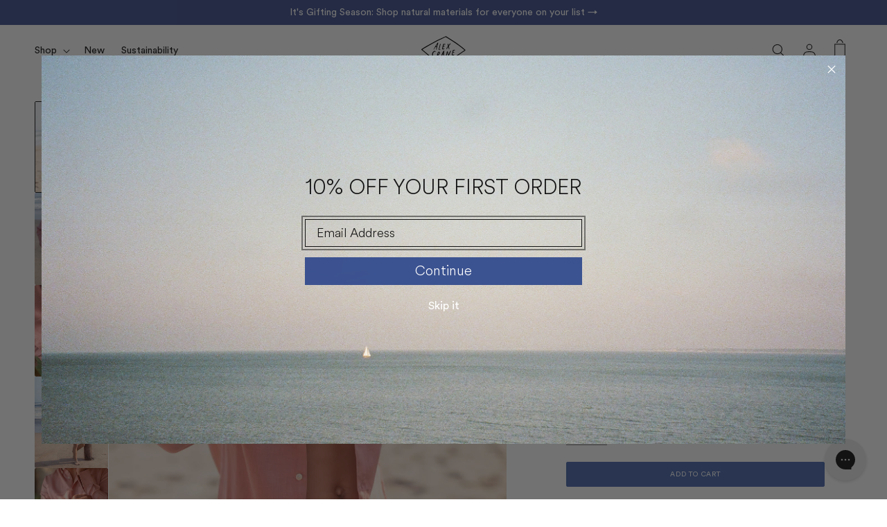

--- FILE ---
content_type: text/html; charset=utf-8
request_url: https://alexcrane.co/collections/shirts/products/playa-shirt-watermelon
body_size: 117177
content:
<!doctype html>
<html class='js' lang='en'>
  <head>
    <meta charset='utf-8'>
    <meta http-equiv='X-UA-Compatible' content='IE=edge'>
    <meta name='viewport' content='width=device-width,initial-scale=1'>
    <meta name='theme-color' content=''>
    <link rel='canonical' href='https://alexcrane.co/products/playa-shirt-watermelon'><link rel='icon' type='image/png' href='//alexcrane.co/cdn/shop/files/favicon.png?crop=center&height=32&v=1754296735&width=32'><title>
      Playa Shirt / Watermelon
 &ndash; Alex Crane</title>

    
      <meta name='description' content='Sample sale items may have blemishes or small defects. All sales are final.  '>
    

    

    

<meta property="og:site_name" content="Alex Crane">
<meta property="og:url" content="https://alexcrane.co/products/playa-shirt-watermelon">
<meta property="og:title" content="Playa Shirt / Watermelon">
<meta property="og:type" content="product">
<meta property="og:description" content="Sample sale items may have blemishes or small defects. All sales are final.  "><meta property="og:image" content="http://alexcrane.co/cdn/shop/files/4x5_Watermelon_Playa7_98ef03ce-02da-426d-861e-9c6c5dce76da.jpg?v=1733340297">
  <meta property="og:image:secure_url" content="https://alexcrane.co/cdn/shop/files/4x5_Watermelon_Playa7_98ef03ce-02da-426d-861e-9c6c5dce76da.jpg?v=1733340297">
  <meta property="og:image:width" content="2400">
  <meta property="og:image:height" content="3000"><meta property="og:price:amount" content="78.00">
  <meta property="og:price:currency" content="USD"><meta name="twitter:card" content="summary_large_image">
<meta name="twitter:title" content="Playa Shirt / Watermelon">
<meta name="twitter:description" content="Sample sale items may have blemishes or small defects. All sales are final.  ">


    <script src='//alexcrane.co/cdn/shop/t/144/assets/constants.js?v=132983761750457495441757680144' defer='defer'></script>
    <script src='//alexcrane.co/cdn/shop/t/144/assets/pubsub.js?v=158357773527763999511757680145' defer='defer'></script>
    <script src='//alexcrane.co/cdn/shop/t/144/assets/global.js?v=102474802172232418601757680144' defer='defer'></script>
    <script src='//alexcrane.co/cdn/shop/t/144/assets/details-disclosure.js?v=93712215219869602221757680144' defer='defer'></script>
    <script src='//alexcrane.co/cdn/shop/t/144/assets/details-modal.js?v=83450199124457469021757680144' defer='defer'></script>
    <script src='//alexcrane.co/cdn/shop/t/144/assets/search-form.js?v=73265111445816803601757680145' defer='defer'></script><script src='//alexcrane.co/cdn/shop/t/144/assets/animations.js?v=35727322636766993631757680144' defer='defer'></script>
<link href="//alexcrane.co/cdn/shop/t/144/assets/graphenehc.css?v=124856706531376874931763677137" rel="stylesheet" type="text/css" media="all" />
  <script>
    // GrapheneHC with error handling for local development
    (function () {
      // Only load GrapheneHC in production or when specifically enabled for local dev
      const isLocalDev = window.location.hostname === '127.0.0.1' || window.location.hostname === 'localhost';
      const grapheneUrl = 'https://alexcranelive-1.store-us1.advancedcommerce.services/graphenehc.js';

      if (isLocalDev) {
        //console.warn('[GrapheneHC] Skipping GrapheneHC load on local development server to prevent CORS errors');
        // Create a comprehensive GrapheneHC stub for local development
        window.graphenehc = {
          init: function (config) {
            //console.log('[GrapheneHC] Local dev stub init called with config:', config);
            return Promise.resolve();
          },
          autocomplete: function () {
            //console.log('[GrapheneHC] Local dev stub autocomplete called');
            return Promise.resolve();
          },
        };
        window.$g = {
          load: function (config) {
            //console.log('[GrapheneHC] Local dev stub $g.load called with config:', config);
            // Provide basic fallback behavior for collection pages in local dev
            if (config && config.template && config.template.target) {
              const targetElement = document.querySelector(config.template.target);
              if (targetElement) {
                targetElement.innerHTML = `
                   <div class="collection collection--empty page-width" style="padding: 2rem; text-align: center;">
                     <h2>Local Development Mode</h2>
                     <p>GrapheneHC is disabled in local development. Products would normally load here.</p>
                     <p><small>This prevents CORS errors during local development.</small></p>
                   </div>
                 `;
              }
            }
            return Promise.resolve();
          },
          autocomplete: function () {
            //console.log('[GrapheneHC] Local dev stub $g.autocomplete called');
            return Promise.resolve();
          },
          search: function () {
            //console.log('[GrapheneHC] Local dev stub $g.search called');
            return Promise.resolve();
          },
          collection: function () {
            //console.log('[GrapheneHC] Local dev stub $g.collection called');
            return Promise.resolve();
          },
          product: function () {
            //console.log('[GrapheneHC] Local dev stub $g.product called');
            return Promise.resolve();
          },
        };
        return;
      }

      // Production loading with error handling
      const script = document.createElement('script');
      script.src = grapheneUrl;
      script.async = true;
      script.onload = function () {
        try {
          //console.log('[GrapheneHC] Script loaded, initializing...');

          // Wait a moment for the script to fully initialize its globals
          setTimeout(() => {
            if (window.graphenehc && typeof window.graphenehc.init === 'function') {
              graphenehc.init({
                theme: '38caf17c88c5431c932b42cdc117b64e',
              });
              //console.log('[GrapheneHC] Successfully initialized');
            } else {
              //console.error('[GrapheneHC] graphenehc.init not available after script load');
            }
          }, 100);
        } catch (error) {
          //console.error('[GrapheneHC] Init error:', error);
        }
      };
      script.onerror = function (error) {
        //console.error('[GrapheneHC] Failed to load GrapheneHC script:', error);
        // Create comprehensive fallback stubs
        window.graphenehc = {
          init: function (config) {
            //console.log('[GrapheneHC] Fallback init called with config:', config);
            return Promise.resolve();
          },
          autocomplete: function () {
            //console.log('[GrapheneHC] Fallback autocomplete');
            return Promise.resolve();
          },
        };
        window.$g = {
          load: function (config) {
            console.log('[GrapheneHC] Fallback $g.load called with config:', config);
            // Provide basic fallback behavior for collection pages
            if (config && config.template && config.template.target) {
              const targetElement = document.querySelector(config.template.target);
              if (targetElement) {
                targetElement.innerHTML = `
                   <div class="collection collection--empty page-width" style="padding: 2rem; text-align: center;">
                     <h2>Unable to load products</h2>
                     <p>There was an issue connecting to our product search. Please <a href="${window.location.href}" class="underlined-link">refresh the page</a> to try again.</p>
                   </div>
                 `;
              }
            }
            return Promise.resolve();
          },
          autocomplete: function () {
            //console.log('[GrapheneHC] Fallback $g.autocomplete');
            return Promise.resolve();
          },
          search: function () {
            //console.log('[GrapheneHC] Fallback $g.search');
            return Promise.resolve();
          },
          collection: function () {
            //console.log('[GrapheneHC] Fallback $g.collection');
            return Promise.resolve();
          },
          product: function () {
            //console.log('[GrapheneHC] Fallback $g.product');
            return Promise.resolve();
          },
        };
      };
      document.head.appendChild(script);
    })();
  </script><script>window.performance && window.performance.mark && window.performance.mark('shopify.content_for_header.start');</script><meta name="google-site-verification" content="lyBZe06yv1Sg6fHbVjzACTwfVy3_xAJoYQLLgn-duPQ">
<meta id="shopify-digital-wallet" name="shopify-digital-wallet" content="/18923609/digital_wallets/dialog">
<meta name="shopify-checkout-api-token" content="20a68546f329482f1a4a8a3912448493">
<meta id="in-context-paypal-metadata" data-shop-id="18923609" data-venmo-supported="false" data-environment="production" data-locale="en_US" data-paypal-v4="true" data-currency="USD">
<link rel="alternate" hreflang="x-default" href="https://alexcrane.co/products/playa-shirt-watermelon">
<link rel="alternate" hreflang="en-GB" href="https://alexcrane.co/en-gb/products/playa-shirt-watermelon">
<link rel="alternate" hreflang="en-CA" href="https://alexcrane.co/en-ca/products/playa-shirt-watermelon">
<link rel="alternate" hreflang="en-US" href="https://alexcrane.co/products/playa-shirt-watermelon">
<link rel="alternate" type="application/json+oembed" href="https://alexcrane.co/products/playa-shirt-watermelon.oembed">
<script async="async" src="/checkouts/internal/preloads.js?locale=en-US"></script>
<link rel="preconnect" href="https://shop.app" crossorigin="anonymous">
<script async="async" src="https://shop.app/checkouts/internal/preloads.js?locale=en-US&shop_id=18923609" crossorigin="anonymous"></script>
<script id="apple-pay-shop-capabilities" type="application/json">{"shopId":18923609,"countryCode":"US","currencyCode":"USD","merchantCapabilities":["supports3DS"],"merchantId":"gid:\/\/shopify\/Shop\/18923609","merchantName":"Alex Crane","requiredBillingContactFields":["postalAddress","email","phone"],"requiredShippingContactFields":["postalAddress","email","phone"],"shippingType":"shipping","supportedNetworks":["visa","masterCard","amex","discover","elo","jcb"],"total":{"type":"pending","label":"Alex Crane","amount":"1.00"},"shopifyPaymentsEnabled":true,"supportsSubscriptions":true}</script>
<script id="shopify-features" type="application/json">{"accessToken":"20a68546f329482f1a4a8a3912448493","betas":["rich-media-storefront-analytics"],"domain":"alexcrane.co","predictiveSearch":true,"shopId":18923609,"locale":"en"}</script>
<script>var Shopify = Shopify || {};
Shopify.shop = "alex-crane-store.myshopify.com";
Shopify.locale = "en";
Shopify.currency = {"active":"USD","rate":"1.0"};
Shopify.country = "US";
Shopify.theme = {"name":"breezy-1-0-0","id":139252367449,"schema_name":"Breezy","schema_version":"1.0.0","theme_store_id":null,"role":"main"};
Shopify.theme.handle = "null";
Shopify.theme.style = {"id":null,"handle":null};
Shopify.cdnHost = "alexcrane.co/cdn";
Shopify.routes = Shopify.routes || {};
Shopify.routes.root = "/";</script>
<script type="module">!function(o){(o.Shopify=o.Shopify||{}).modules=!0}(window);</script>
<script>!function(o){function n(){var o=[];function n(){o.push(Array.prototype.slice.apply(arguments))}return n.q=o,n}var t=o.Shopify=o.Shopify||{};t.loadFeatures=n(),t.autoloadFeatures=n()}(window);</script>
<script>
  window.ShopifyPay = window.ShopifyPay || {};
  window.ShopifyPay.apiHost = "shop.app\/pay";
  window.ShopifyPay.redirectState = null;
</script>
<script id="shop-js-analytics" type="application/json">{"pageType":"product"}</script>
<script defer="defer" async type="module" src="//alexcrane.co/cdn/shopifycloud/shop-js/modules/v2/client.init-shop-cart-sync_D0dqhulL.en.esm.js"></script>
<script defer="defer" async type="module" src="//alexcrane.co/cdn/shopifycloud/shop-js/modules/v2/chunk.common_CpVO7qML.esm.js"></script>
<script type="module">
  await import("//alexcrane.co/cdn/shopifycloud/shop-js/modules/v2/client.init-shop-cart-sync_D0dqhulL.en.esm.js");
await import("//alexcrane.co/cdn/shopifycloud/shop-js/modules/v2/chunk.common_CpVO7qML.esm.js");

  window.Shopify.SignInWithShop?.initShopCartSync?.({"fedCMEnabled":true,"windoidEnabled":true});

</script>
<script>
  window.Shopify = window.Shopify || {};
  if (!window.Shopify.featureAssets) window.Shopify.featureAssets = {};
  window.Shopify.featureAssets['shop-js'] = {"shop-cart-sync":["modules/v2/client.shop-cart-sync_D9bwt38V.en.esm.js","modules/v2/chunk.common_CpVO7qML.esm.js"],"init-fed-cm":["modules/v2/client.init-fed-cm_BJ8NPuHe.en.esm.js","modules/v2/chunk.common_CpVO7qML.esm.js"],"init-shop-email-lookup-coordinator":["modules/v2/client.init-shop-email-lookup-coordinator_pVrP2-kG.en.esm.js","modules/v2/chunk.common_CpVO7qML.esm.js"],"shop-cash-offers":["modules/v2/client.shop-cash-offers_CNh7FWN-.en.esm.js","modules/v2/chunk.common_CpVO7qML.esm.js","modules/v2/chunk.modal_DKF6x0Jh.esm.js"],"init-shop-cart-sync":["modules/v2/client.init-shop-cart-sync_D0dqhulL.en.esm.js","modules/v2/chunk.common_CpVO7qML.esm.js"],"init-windoid":["modules/v2/client.init-windoid_DaoAelzT.en.esm.js","modules/v2/chunk.common_CpVO7qML.esm.js"],"shop-toast-manager":["modules/v2/client.shop-toast-manager_1DND8Tac.en.esm.js","modules/v2/chunk.common_CpVO7qML.esm.js"],"pay-button":["modules/v2/client.pay-button_CFeQi1r6.en.esm.js","modules/v2/chunk.common_CpVO7qML.esm.js"],"shop-button":["modules/v2/client.shop-button_Ca94MDdQ.en.esm.js","modules/v2/chunk.common_CpVO7qML.esm.js"],"shop-login-button":["modules/v2/client.shop-login-button_DPYNfp1Z.en.esm.js","modules/v2/chunk.common_CpVO7qML.esm.js","modules/v2/chunk.modal_DKF6x0Jh.esm.js"],"avatar":["modules/v2/client.avatar_BTnouDA3.en.esm.js"],"shop-follow-button":["modules/v2/client.shop-follow-button_BMKh4nJE.en.esm.js","modules/v2/chunk.common_CpVO7qML.esm.js","modules/v2/chunk.modal_DKF6x0Jh.esm.js"],"init-customer-accounts-sign-up":["modules/v2/client.init-customer-accounts-sign-up_CJXi5kRN.en.esm.js","modules/v2/client.shop-login-button_DPYNfp1Z.en.esm.js","modules/v2/chunk.common_CpVO7qML.esm.js","modules/v2/chunk.modal_DKF6x0Jh.esm.js"],"init-shop-for-new-customer-accounts":["modules/v2/client.init-shop-for-new-customer-accounts_BoBxkgWu.en.esm.js","modules/v2/client.shop-login-button_DPYNfp1Z.en.esm.js","modules/v2/chunk.common_CpVO7qML.esm.js","modules/v2/chunk.modal_DKF6x0Jh.esm.js"],"init-customer-accounts":["modules/v2/client.init-customer-accounts_DCuDTzpR.en.esm.js","modules/v2/client.shop-login-button_DPYNfp1Z.en.esm.js","modules/v2/chunk.common_CpVO7qML.esm.js","modules/v2/chunk.modal_DKF6x0Jh.esm.js"],"checkout-modal":["modules/v2/client.checkout-modal_U_3e4VxF.en.esm.js","modules/v2/chunk.common_CpVO7qML.esm.js","modules/v2/chunk.modal_DKF6x0Jh.esm.js"],"lead-capture":["modules/v2/client.lead-capture_DEgn0Z8u.en.esm.js","modules/v2/chunk.common_CpVO7qML.esm.js","modules/v2/chunk.modal_DKF6x0Jh.esm.js"],"shop-login":["modules/v2/client.shop-login_CoM5QKZ_.en.esm.js","modules/v2/chunk.common_CpVO7qML.esm.js","modules/v2/chunk.modal_DKF6x0Jh.esm.js"],"payment-terms":["modules/v2/client.payment-terms_BmrqWn8r.en.esm.js","modules/v2/chunk.common_CpVO7qML.esm.js","modules/v2/chunk.modal_DKF6x0Jh.esm.js"]};
</script>
<script>(function() {
  var isLoaded = false;
  function asyncLoad() {
    if (isLoaded) return;
    isLoaded = true;
    var urls = ["https:\/\/static.shareasale.com\/json\/shopify\/deduplication.js?shop=alex-crane-store.myshopify.com","https:\/\/cdn.nfcube.com\/15ad3780f8d0d745dda9f4c07ed9c028.js?shop=alex-crane-store.myshopify.com","https:\/\/unpkg.com\/@happyreturns\/happyreturns-script-tag?shop=alex-crane-store.myshopify.com","https:\/\/static.shareasale.com\/json\/shopify\/shareasale-tracking.js?sasmid=122174\u0026ssmtid=59471\u0026shop=alex-crane-store.myshopify.com","https:\/\/config.gorgias.chat\/bundle-loader\/01GYCC4Y92XSDCES21AGKKE3K5?source=shopify1click\u0026shop=alex-crane-store.myshopify.com","\/\/cdn.shopify.com\/proxy\/7e03d3405fb988db1dd8b315730ff982d8444c52f21e4bb88967aaea5349b9e3\/s3-us-west-2.amazonaws.com\/jsstore\/a\/QKEHG398\/reids.js?shop=alex-crane-store.myshopify.com\u0026sp-cache-control=cHVibGljLCBtYXgtYWdlPTkwMA","\/\/cdn.shopify.com\/proxy\/6ca30e2f1f672292b2b9478ef49d2b2191f668eb847ff1009de268e16ecf3510\/app.retention.com\/shopify\/shopify_app_add_to_cart_script.js?shop=alex-crane-store.myshopify.com\u0026sp-cache-control=cHVibGljLCBtYXgtYWdlPTkwMA","https:\/\/form-assets.mailchimp.com\/snippet\/account\/230701810?shop=alex-crane-store.myshopify.com","https:\/\/chimpstatic.com\/mcjs-connected\/js\/users\/93e6df7e82fe0962149a309eb\/48040d588372ae184c3d5ea46.js?shop=alex-crane-store.myshopify.com","https:\/\/dr4qe3ddw9y32.cloudfront.net\/awin-shopify-integration-code.js?aid=59471\u0026v=shopifyApp_5.2.3\u0026ts=1751483666759\u0026shop=alex-crane-store.myshopify.com","https:\/\/cdn.attn.tv\/alexcrane\/dtag.js?shop=alex-crane-store.myshopify.com","https:\/\/cdn.9gtb.com\/loader.js?g_cvt_id=3ba20b2a-6a62-4d0f-ac4f-afd8222cc329\u0026shop=alex-crane-store.myshopify.com"];
    for (var i = 0; i < urls.length; i++) {
      var s = document.createElement('script');
      s.type = 'text/javascript';
      s.async = true;
      s.src = urls[i];
      var x = document.getElementsByTagName('script')[0];
      x.parentNode.insertBefore(s, x);
    }
  };
  if(window.attachEvent) {
    window.attachEvent('onload', asyncLoad);
  } else {
    window.addEventListener('load', asyncLoad, false);
  }
})();</script>
<script id="__st">var __st={"a":18923609,"offset":-18000,"reqid":"3af3cdc3-90a3-437e-885d-8c3758a3e67c-1765095629","pageurl":"alexcrane.co\/collections\/shirts\/products\/playa-shirt-watermelon","u":"369fb96f111e","p":"product","rtyp":"product","rid":4684205359193};</script>
<script>window.ShopifyPaypalV4VisibilityTracking = true;</script>
<script id="captcha-bootstrap">!function(){'use strict';const t='contact',e='account',n='new_comment',o=[[t,t],['blogs',n],['comments',n],[t,'customer']],c=[[e,'customer_login'],[e,'guest_login'],[e,'recover_customer_password'],[e,'create_customer']],r=t=>t.map((([t,e])=>`form[action*='/${t}']:not([data-nocaptcha='true']) input[name='form_type'][value='${e}']`)).join(','),a=t=>()=>t?[...document.querySelectorAll(t)].map((t=>t.form)):[];function s(){const t=[...o],e=r(t);return a(e)}const i='password',u='form_key',d=['recaptcha-v3-token','g-recaptcha-response','h-captcha-response',i],f=()=>{try{return window.sessionStorage}catch{return}},m='__shopify_v',_=t=>t.elements[u];function p(t,e,n=!1){try{const o=window.sessionStorage,c=JSON.parse(o.getItem(e)),{data:r}=function(t){const{data:e,action:n}=t;return t[m]||n?{data:e,action:n}:{data:t,action:n}}(c);for(const[e,n]of Object.entries(r))t.elements[e]&&(t.elements[e].value=n);n&&o.removeItem(e)}catch(o){console.error('form repopulation failed',{error:o})}}const l='form_type',E='cptcha';function T(t){t.dataset[E]=!0}const w=window,h=w.document,L='Shopify',v='ce_forms',y='captcha';let A=!1;((t,e)=>{const n=(g='f06e6c50-85a8-45c8-87d0-21a2b65856fe',I='https://cdn.shopify.com/shopifycloud/storefront-forms-hcaptcha/ce_storefront_forms_captcha_hcaptcha.v1.5.2.iife.js',D={infoText:'Protected by hCaptcha',privacyText:'Privacy',termsText:'Terms'},(t,e,n)=>{const o=w[L][v],c=o.bindForm;if(c)return c(t,g,e,D).then(n);var r;o.q.push([[t,g,e,D],n]),r=I,A||(h.body.append(Object.assign(h.createElement('script'),{id:'captcha-provider',async:!0,src:r})),A=!0)});var g,I,D;w[L]=w[L]||{},w[L][v]=w[L][v]||{},w[L][v].q=[],w[L][y]=w[L][y]||{},w[L][y].protect=function(t,e){n(t,void 0,e),T(t)},Object.freeze(w[L][y]),function(t,e,n,w,h,L){const[v,y,A,g]=function(t,e,n){const i=e?o:[],u=t?c:[],d=[...i,...u],f=r(d),m=r(i),_=r(d.filter((([t,e])=>n.includes(e))));return[a(f),a(m),a(_),s()]}(w,h,L),I=t=>{const e=t.target;return e instanceof HTMLFormElement?e:e&&e.form},D=t=>v().includes(t);t.addEventListener('submit',(t=>{const e=I(t);if(!e)return;const n=D(e)&&!e.dataset.hcaptchaBound&&!e.dataset.recaptchaBound,o=_(e),c=g().includes(e)&&(!o||!o.value);(n||c)&&t.preventDefault(),c&&!n&&(function(t){try{if(!f())return;!function(t){const e=f();if(!e)return;const n=_(t);if(!n)return;const o=n.value;o&&e.removeItem(o)}(t);const e=Array.from(Array(32),(()=>Math.random().toString(36)[2])).join('');!function(t,e){_(t)||t.append(Object.assign(document.createElement('input'),{type:'hidden',name:u})),t.elements[u].value=e}(t,e),function(t,e){const n=f();if(!n)return;const o=[...t.querySelectorAll(`input[type='${i}']`)].map((({name:t})=>t)),c=[...d,...o],r={};for(const[a,s]of new FormData(t).entries())c.includes(a)||(r[a]=s);n.setItem(e,JSON.stringify({[m]:1,action:t.action,data:r}))}(t,e)}catch(e){console.error('failed to persist form',e)}}(e),e.submit())}));const S=(t,e)=>{t&&!t.dataset[E]&&(n(t,e.some((e=>e===t))),T(t))};for(const o of['focusin','change'])t.addEventListener(o,(t=>{const e=I(t);D(e)&&S(e,y())}));const B=e.get('form_key'),M=e.get(l),P=B&&M;t.addEventListener('DOMContentLoaded',(()=>{const t=y();if(P)for(const e of t)e.elements[l].value===M&&p(e,B);[...new Set([...A(),...v().filter((t=>'true'===t.dataset.shopifyCaptcha))])].forEach((e=>S(e,t)))}))}(h,new URLSearchParams(w.location.search),n,t,e,['guest_login'])})(!0,!0)}();</script>
<script integrity="sha256-52AcMU7V7pcBOXWImdc/TAGTFKeNjmkeM1Pvks/DTgc=" data-source-attribution="shopify.loadfeatures" defer="defer" src="//alexcrane.co/cdn/shopifycloud/storefront/assets/storefront/load_feature-81c60534.js" crossorigin="anonymous"></script>
<script crossorigin="anonymous" defer="defer" src="//alexcrane.co/cdn/shopifycloud/storefront/assets/shopify_pay/storefront-65b4c6d7.js?v=20250812"></script>
<script data-source-attribution="shopify.dynamic_checkout.dynamic.init">var Shopify=Shopify||{};Shopify.PaymentButton=Shopify.PaymentButton||{isStorefrontPortableWallets:!0,init:function(){window.Shopify.PaymentButton.init=function(){};var t=document.createElement("script");t.src="https://alexcrane.co/cdn/shopifycloud/portable-wallets/latest/portable-wallets.en.js",t.type="module",document.head.appendChild(t)}};
</script>
<script data-source-attribution="shopify.dynamic_checkout.buyer_consent">
  function portableWalletsHideBuyerConsent(e){var t=document.getElementById("shopify-buyer-consent"),n=document.getElementById("shopify-subscription-policy-button");t&&n&&(t.classList.add("hidden"),t.setAttribute("aria-hidden","true"),n.removeEventListener("click",e))}function portableWalletsShowBuyerConsent(e){var t=document.getElementById("shopify-buyer-consent"),n=document.getElementById("shopify-subscription-policy-button");t&&n&&(t.classList.remove("hidden"),t.removeAttribute("aria-hidden"),n.addEventListener("click",e))}window.Shopify?.PaymentButton&&(window.Shopify.PaymentButton.hideBuyerConsent=portableWalletsHideBuyerConsent,window.Shopify.PaymentButton.showBuyerConsent=portableWalletsShowBuyerConsent);
</script>
<script data-source-attribution="shopify.dynamic_checkout.cart.bootstrap">document.addEventListener("DOMContentLoaded",(function(){function t(){return document.querySelector("shopify-accelerated-checkout-cart, shopify-accelerated-checkout")}if(t())Shopify.PaymentButton.init();else{new MutationObserver((function(e,n){t()&&(Shopify.PaymentButton.init(),n.disconnect())})).observe(document.body,{childList:!0,subtree:!0})}}));
</script>
<link id="shopify-accelerated-checkout-styles" rel="stylesheet" media="screen" href="https://alexcrane.co/cdn/shopifycloud/portable-wallets/latest/accelerated-checkout-backwards-compat.css" crossorigin="anonymous">
<style id="shopify-accelerated-checkout-cart">
        #shopify-buyer-consent {
  margin-top: 1em;
  display: inline-block;
  width: 100%;
}

#shopify-buyer-consent.hidden {
  display: none;
}

#shopify-subscription-policy-button {
  background: none;
  border: none;
  padding: 0;
  text-decoration: underline;
  font-size: inherit;
  cursor: pointer;
}

#shopify-subscription-policy-button::before {
  box-shadow: none;
}

      </style>
<script id="sections-script" data-sections="header" defer="defer" src="//alexcrane.co/cdn/shop/t/144/compiled_assets/scripts.js?54793"></script>
<script>window.performance && window.performance.mark && window.performance.mark('shopify.content_for_header.end');</script><script id="shop-promise-product" type="application/json">
  {
    "productId": "4684205359193",
    "variantId": "32055102505049"
  }
</script>
<script id="shop-promise-features" type="application/json">
  {
    "supportedPromiseBrands": ["shop_promise"],
    "f_5cb1890c3ae0e7318d5a1f3355e08094": false,
    "f_b9ba94d16a7d18ccd91d68be01e37df6": false,
    "bwpPdpKillswitchEnabled": false
  }
</script>
<script fetchpriority="high" defer="defer" src="https://alexcrane.co/cdn/shopifycloud/shop-promise-pdp/shop_promise_pdp.js?v=1" data-source-attribution="shopify.shop-promise-pdp" crossorigin="anonymous"></script>


    <style data-shopify>
      
      	:root,
      	.color-scheme-1 {
      		--color-background: 255,255,255;
      	
      		--gradient-background: #ffffff;
      	

      	

      	--color-foreground: 18,18,18;
      	--color-background-contrast: 191,191,191;
      	--color-shadow: 18,18,18;
      	--color-button: 74,105,173;
      	--color-button-text: 255,255,255;
      	--color-secondary-button: 255,255,255;
      	--color-secondary-button-text: 18,18,18;
      	--color-link: 18,18,18;
      	--color-badge-foreground: 18,18,18;
      	--color-badge-background: var(--color-blue);
      	--color-badge-border: 18,18,18;
      	--payment-terms-background-color: rgb(255 255 255);
      	--color-grey: #ececec;
      	--color-discount: #21bc81;
      }
      
      	
      	.color-scheme-2 {
      		--color-background: 243,243,243;
      	
      		--gradient-background: #f3f3f3;
      	

      	

      	--color-foreground: 18,18,18;
      	--color-background-contrast: 179,179,179;
      	--color-shadow: 18,18,18;
      	--color-button: 18,18,18;
      	--color-button-text: 243,243,243;
      	--color-secondary-button: 243,243,243;
      	--color-secondary-button-text: 18,18,18;
      	--color-link: 18,18,18;
      	--color-badge-foreground: 18,18,18;
      	--color-badge-background: var(--color-blue);
      	--color-badge-border: 18,18,18;
      	--payment-terms-background-color: rgb(243 243 243);
      	--color-grey: #ececec;
      	--color-discount: #21bc81;
      }
      
      	
      	.color-scheme-3 {
      		--color-background: 36,40,51;
      	
      		--gradient-background: #242833;
      	

      	

      	--color-foreground: 255,255,255;
      	--color-background-contrast: 47,52,66;
      	--color-shadow: 18,18,18;
      	--color-button: 255,255,255;
      	--color-button-text: 0,0,0;
      	--color-secondary-button: 36,40,51;
      	--color-secondary-button-text: 255,255,255;
      	--color-link: 255,255,255;
      	--color-badge-foreground: 255,255,255;
      	--color-badge-background: var(--color-blue);
      	--color-badge-border: 255,255,255;
      	--payment-terms-background-color: rgb(36 40 51);
      	--color-grey: #ececec;
      	--color-discount: #21bc81;
      }
      
      	
      	.color-scheme-4 {
      		--color-background: 18,18,18;
      	
      		--gradient-background: #121212;
      	

      	

      	--color-foreground: 255,255,255;
      	--color-background-contrast: 146,146,146;
      	--color-shadow: 18,18,18;
      	--color-button: 255,255,255;
      	--color-button-text: 18,18,18;
      	--color-secondary-button: 18,18,18;
      	--color-secondary-button-text: 255,255,255;
      	--color-link: 255,255,255;
      	--color-badge-foreground: 255,255,255;
      	--color-badge-background: var(--color-blue);
      	--color-badge-border: 255,255,255;
      	--payment-terms-background-color: rgb(18 18 18);
      	--color-grey: #ececec;
      	--color-discount: #21bc81;
      }
      
      	
      	.color-scheme-5 {
      		--color-background: 74,105,173;
      	
      		--gradient-background: #4a69ad;
      	

      	

      	--color-foreground: 255,255,255;
      	--color-background-contrast: 36,51,84;
      	--color-shadow: 18,18,18;
      	--color-button: 64,81,142;
      	--color-button-text: 51,79,180;
      	--color-secondary-button: 74,105,173;
      	--color-secondary-button-text: 255,255,255;
      	--color-link: 255,255,255;
      	--color-badge-foreground: 255,255,255;
      	--color-badge-background: var(--color-blue);
      	--color-badge-border: 255,255,255;
      	--payment-terms-background-color: rgb(74 105 173);
      	--color-grey: #ececec;
      	--color-discount: #21bc81;
      }
      
      	
      	.color-scheme-8e2bf81a-ebcb-4b1a-b659-c268c7359dac {
      		--color-background: 255,255,255;
      	
      		--gradient-background: #ffffff;
      	

      	

      	--color-foreground: 242,0,0;
      	--color-background-contrast: 191,191,191;
      	--color-shadow: 18,18,18;
      	--color-button: 255,255,255;
      	--color-button-text: 255,255,255;
      	--color-secondary-button: 255,255,255;
      	--color-secondary-button-text: 242,0,0;
      	--color-link: 242,0,0;
      	--color-badge-foreground: 242,0,0;
      	--color-badge-background: var(--color-blue);
      	--color-badge-border: 242,0,0;
      	--payment-terms-background-color: rgb(255 255 255);
      	--color-grey: #ececec;
      	--color-discount: #21bc81;
      }
      

      body, .color-scheme-1, .color-scheme-2, .color-scheme-3, .color-scheme-4, .color-scheme-5, .color-scheme-8e2bf81a-ebcb-4b1a-b659-c268c7359dac {
      	color: rgba(var(--color-foreground), 1);
      	background-color: rgb(var(--color-background));
      }

      :root {
      	--font-body-family: 'CircularStd', -apple-system, BlinkMacSystemFont, 'Segoe UI', Roboto, Helvetica, Arial, sans-serif; /*"system_ui", -apple-system, 'Segoe UI', Roboto, 'Helvetica Neue', 'Noto Sans', 'Liberation Sans', Arial, sans-serif, 'Apple Color Emoji', 'Segoe UI Emoji', 'Segoe UI Symbol', 'Noto Color Emoji';*/
      	--font-body-style: normal;
      	--font-body-weight: 400;
      	--font-body-weight-bold: 700;

      	--font-heading-family: 'CircularStd', -apple-system, BlinkMacSystemFont, 'Segoe UI', Roboto, Helvetica, Arial, sans-serif; /*"system_ui", -apple-system, 'Segoe UI', Roboto, 'Helvetica Neue', 'Noto Sans', 'Liberation Sans', Arial, sans-serif, 'Apple Color Emoji', 'Segoe UI Emoji', 'Segoe UI Symbol', 'Noto Color Emoji';*/
      	--font-heading-style: normal;
      	--font-heading-weight: 400;

      	--font-body-scale: 1.0;
      	--font-heading-scale: 1.0;

      	--media-padding: px;
      	--media-border-opacity: 0.0;
      	--media-border-width: 0px;
      	--media-radius: 2px;
      	--media-shadow-opacity: 0.0;
      	--media-shadow-horizontal-offset: 0px;
      	--media-shadow-vertical-offset: 4px;
      	--media-shadow-blur-radius: 5px;
      	--media-shadow-visible: 0;

      	--page-width: 160rem;
      	--page-width-margin: 0rem;

      	--product-card-image-padding: 0.0rem;
      	--product-card-corner-radius: 0.2rem;
      	--product-card-text-alignment: left;
      	--product-card-border-width: 0.0rem;
      	--product-card-border-opacity: 0.0;
      	--product-card-shadow-opacity: 0.0;
      	--product-card-shadow-visible: 0;
      	--product-card-shadow-horizontal-offset: 0.0rem;
      	--product-card-shadow-vertical-offset: 0.4rem;
      	--product-card-shadow-blur-radius: 0.5rem;

      	--collection-card-image-padding: 0.0rem;
      	--collection-card-corner-radius: 0.0rem;
      	--collection-card-text-alignment: left;
      	--collection-card-border-width: 0.0rem;
      	--collection-card-border-opacity: 0.1;
      	--collection-card-shadow-opacity: 0.0;
      	--collection-card-shadow-visible: 0;
      	--collection-card-shadow-horizontal-offset: 0.0rem;
      	--collection-card-shadow-vertical-offset: 0.4rem;
      	--collection-card-shadow-blur-radius: 0.5rem;

      	--blog-card-image-padding: 0.0rem;
      	--blog-card-corner-radius: 0.0rem;
      	--blog-card-text-alignment: left;
      	--blog-card-border-width: 0.0rem;
      	--blog-card-border-opacity: 0.1;
      	--blog-card-shadow-opacity: 0.0;
      	--blog-card-shadow-visible: 0;
      	--blog-card-shadow-horizontal-offset: 0.0rem;
      	--blog-card-shadow-vertical-offset: 0.4rem;
      	--blog-card-shadow-blur-radius: 0.5rem;

      	--badge-corner-radius: 4.0rem;

      	--popup-border-width: 1px;
      	--popup-border-opacity: 0.1;
      	--popup-corner-radius: 0px;
      	--popup-shadow-opacity: 0.05;
      	--popup-shadow-horizontal-offset: 0px;
      	--popup-shadow-vertical-offset: 4px;
      	--popup-shadow-blur-radius: 5px;

      	--drawer-border-width: 1px;
      	--drawer-border-opacity: 0.1;
      	--drawer-shadow-opacity: 0.0;
      	--drawer-shadow-horizontal-offset: 0px;
      	--drawer-shadow-vertical-offset: 4px;
      	--drawer-shadow-blur-radius: 5px;

      	--spacing-sections-desktop: 0px;
      	--spacing-sections-mobile: 0px;

      	--grid-desktop-vertical-spacing: 48px;
      	--grid-desktop-horizontal-spacing: 48px;
      	--grid-mobile-vertical-spacing: 24px;
      	--grid-mobile-horizontal-spacing: 16px;

      	--text-boxes-border-opacity: 0.1;
      	--text-boxes-border-width: 0px;
      	--text-boxes-radius: 0px;
      	--text-boxes-shadow-opacity: 0.0;
      	--text-boxes-shadow-visible: 0;
      	--text-boxes-shadow-horizontal-offset: 0px;
      	--text-boxes-shadow-vertical-offset: 4px;
      	--text-boxes-shadow-blur-radius: 5px;

      	--buttons-radius: 2px;
      	--buttons-radius-outset: 3px;
      	--buttons-border-width: 1px;
      	--buttons-border-opacity: 1.0;
      	--buttons-shadow-opacity: 0.0;
      	--buttons-shadow-visible: 0;
      	--buttons-shadow-horizontal-offset: 0px;
      	--buttons-shadow-vertical-offset: 4px;
      	--buttons-shadow-blur-radius: 5px;
      	--buttons-border-offset: 0.3px;

      	--inputs-radius: 0px;
      	--inputs-border-width: 1px;
      	--inputs-border-opacity: 0.55;
      	--inputs-shadow-opacity: 0.0;
      	--inputs-shadow-horizontal-offset: 0px;
      	--inputs-margin-offset: 0px;
      	--inputs-shadow-vertical-offset: 4px;
      	--inputs-shadow-blur-radius: 5px;
      	--inputs-radius-outset: 0px;

      	--variant-pills-radius: 2px;
      	--variant-pills-border-width: 1px;
      	--variant-pills-border-opacity: 0.55;
      	--variant-pills-shadow-opacity: 0.0;
      	--variant-pills-shadow-horizontal-offset: 0px;
      	--variant-pills-shadow-vertical-offset: 4px;
      	--variant-pills-shadow-blur-radius: 5px;

      	--color-blue: 74, 105, 173;
      	--color-black: 0, 0, 0;
      	--color-white: 255, 255, 255;
      	--color-transparent: 0, 0, 0, 0;
      }

      *,
      *::before,
      *::after {
      	box-sizing: inherit;
      }

      html {
      	box-sizing: border-box;
      	font-size: calc(var(--font-body-scale) * 62.5%);
      	height: 100%;
      }

      body {
      	display: grid;
      	grid-template-rows: auto auto 1fr auto;
      	grid-template-columns: 100%;
      	min-height: 100%;
      	margin: 0;
      	font-size: 1.5rem;
      	letter-spacing: 0;
      	line-height: calc(1 + 0.8 / var(--font-body-scale));
      	font-family: var(--font-body-family);
      	font-style: var(--font-body-style);
      	font-weight: var(--font-body-weight);
      }

      @media screen and (min-width: 750px) {
      	body {
      		font-size: 1.4rem;
      	}
      }
    </style>
    
    <link href="//alexcrane.co/cdn/shop/t/144/assets/app.css?v=151800357867991698571758651132" rel="stylesheet" type="text/css" media="all" />
    <link href="//alexcrane.co/cdn/shop/t/144/assets/base.css?v=143392402883748369241763738000" rel="stylesheet" type="text/css" media="all" />
    <link rel='stylesheet' href='//alexcrane.co/cdn/shop/t/144/assets/component-cart-items.css?v=4473599828281492411757680144' media='print' onload="this.media='all'">

    <!-- Swiper CSS for autocomplete carousels -->
    <link rel='stylesheet' href='https://cdn.jsdelivr.net/npm/swiper@11/swiper-bundle.min.css'>

    <!-- Quick Add CSS and JS for autocomplete modals -->
    <link href="//alexcrane.co/cdn/shop/t/144/assets/quick-add.css?v=34449920078000262621764171658" rel="stylesheet" type="text/css" media="all" />

    <link rel='preconnect' href='https://cdn.shopify.com'>
    <link rel='dns-prefetch' href='https://cdn.shopify.com'>

    
<link
        rel='stylesheet'
        href='//alexcrane.co/cdn/shop/t/144/assets/component-predictive-search.css?v=92774066718841544601757680144'
        media='print'
        onload="this.media='all'"
      ><script>
      if (Shopify.designMode) {
        document.documentElement.classList.add('shopify-design-mode');
      }
    </script>

    <script> 
			document.documentElement.className = document.documentElement.className.replace('no-js', 'js');
			
			window.theme = {
				strings: {
						addToCart: "Add to cart",
						chooseOptions: "Quick View",
						soldOut: "Sold out",
						unavailable: "Unavailable"
				},
				moneyFormat: "${{amount}}",
				country_code: Shopify.currency.active.slice(0, -1),
				currency_code:   'USD',
				currency_symbol: '$',
        				shop: {
          metafields: {
            custom: {
              colorsets: {"updatedAt":"2025-11-22T20:00:02.653Z","colorsets":[{"id":"148176011353","handle":"playa-shirts-core","products":[{"id":"414763221021","handle":"copy-of-playa-shirt-snow"},{"id":"1765406834777","handle":"playa-shirt-night-1"},{"id":"414759223325","handle":"playa-shirt-bone"},{"id":"7765341732953","handle":"playa-shirt-slate"},{"id":"6961976606809","handle":"playa-shirt-chalk"},{"id":"7765348974681","handle":"playa-shirt-jade"},{"id":"414699847709","handle":"playa-shirt-dusk"},{"id":"414760009757","handle":"playa-shirt-lines"}]},{"id":"148178337881","handle":"playa-shirts-seasonal","products":[{"id":"6961976606809","handle":"playa-shirt-chalk"},{"id":"4486775144537","handle":"playa-shirt-moss"},{"id":"7289585696857","handle":"playa-shirt-rio"},{"id":"414758240285","handle":"playa-shirt-sky"},{"id":"414756962333","handle":"playa-shirt-pine-1"}]},{"id":"150009282649","handle":"bo-shorts-core","products":[{"id":"414819188765","handle":"bo-shorts-lines-1"},{"id":"414819614749","handle":"bo-shorts-bone"},{"id":"1849027067993","handle":"bo-shorts-night-1"},{"id":"414818795549","handle":"bo-shorts-dusk-1"},{"id":"414820433949","handle":"bo-shorts-pine"},{"id":"7764019216473","handle":"bo-shorts-slate"},{"id":"7026607587417","handle":"bo-shorts-chalk"},{"id":"4469389819993","handle":"bo-shorts-moss"}]},{"id":"154062094425","handle":"ola-shirts-primary","products":[{"id":"6961990107225","handle":"ola-shirt-snow"},{"id":"6961983422553","handle":"ola-shirt-lines"},{"id":"7312393863257","handle":"ola-shirt-night"},{"id":"7312392945753","handle":"ola-shirt-bone"},{"id":"7293703651417","handle":"ola-shirt-big-wave"},{"id":"6962593464409","handle":"ola-shirt-moss"}]},{"id":"154063929433","handle":"ola-shirts-seasonal","products":[{"id":"7993035325529","handle":"ola-shirt-jade-big-wave-copy"},{"id":"7993033424985","handle":"ola-shirt-dusk-big-wave"},{"id":"7922700877913","handle":"ola-shirt-chalk"},{"id":"7508675625049","handle":"ola-shirt-deep-ocean"},{"id":"7312404054105","handle":"ola-shirt-indigo-1"},{"id":"7312426008665","handle":"ola-shirt-overdye-indigo"},{"id":"7312409722969","handle":"ola-shirt-overdye-dusk"},{"id":"7312406085721","handle":"ola-shirt-overdye-chai"},{"id":"7104080674905","handle":"ola-shirt-pine-1"},{"id":"7312425812057","handle":"ola-shirt-tank"}]},{"id":"154108919897","handle":"vale-cardigans-core","products":[{"id":"7907989520473","handle":"vale-cardigan-bone"},{"id":"7907993452633","handle":"vale-cardigan-indigo"},{"id":"7907998892121","handle":"vale-cardigan-lines"}]},{"id":"154109083737","handle":"vale-sweaters-core","products":[{"id":"7908002267225","handle":"vale-sweater-bone"},{"id":"7908003545177","handle":"vale-sweater-indigo"},{"id":"7908005740633","handle":"vale-sweater-lines"}]},{"id":"154109870169","handle":"bo-shorts-seasonal","products":[{"id":"7312161407065","handle":"bo-shorts-big-wave"},{"id":"7993024446553","handle":"bo-shorts-dusk-big-wave"},{"id":"7993025364057","handle":"bo-shorts-jdae-big-wave"},{"id":"7764026818649","handle":"bo-shorts-jade"},{"id":"7993025691737","handle":"bo-shorts-salt-lines"},{"id":"7312386130009","handle":"bo-shorts-tank"},{"id":"7311433531481","handle":"bo-shorts-indigo"},{"id":"6961941020761","handle":"bo-shorts-icehouse-bone"},{"id":"6603492229209","handle":"bo-shorts-icehouse"},{"id":"7312387407961","handle":"bo-shorts-overdye-indigo"},{"id":"7270104334425","handle":"bo-shorts-overdye-dusk"},{"id":"7270103908441","handle":"bo-shorts-overdye-chai"},{"id":"7763984908377","handle":"bo-shorts-rose-1"},{"id":"1854287216729","handle":"bo-shorts-sequoia"}]},{"id":"154844135513","handle":"air-cotton-camp-shirts-core","products":[{"id":"7994786545753","handle":"air-cotton-camp-shirt-bronze"},{"id":"7994786381913","handle":"air-cotton-camp-shirt-lake"},{"id":"7994786611289","handle":"air-cotton-camp-shirt-rivestone"},{"id":"7996855844953","handle":"air-cotton-camp-shirt-silver"},{"id":"7996852764761","handle":"air-cotton-camp-shirt-slate"}]},{"id":"154855997529","handle":"air-cotton-bo-shorts-core","products":[{"id":"7996854796377","handle":"air-cotton-bo-shorts-slate"},{"id":"7996855779417","handle":"air-cotton-bo-shorts-silver"},{"id":"7994786152537","handle":"air-cotton-bo-shorts-riverstone"},{"id":"7994785497177","handle":"air-cotton-bo-shorts-lake"},{"id":"7994786087001","handle":"air-cotton-bo-shorts-bronze"}]},{"id":"154856030297","handle":"air-cotton-bo-pants-core","products":[{"id":"7994020364377","handle":"air-cotton-bo-pants-bronze"},{"id":"7994016464985","handle":"air-cotton-bo-pants-lake"},{"id":"7994020135001","handle":"air-cotton-bo-pants-riverstone"},{"id":"7996855451737","handle":"air-cotton-bo-pants-silver"},{"id":"7996855353433","handle":"air-cotton-bo-pants-slate"}]},{"id":"154914291801","handle":"bo-pants-core","products":[{"id":"7247345090649","handle":"bo-pants-bone"},{"id":"7297915060313","handle":"bo-pants-night"},{"id":"7270098272345","handle":"bo-pants-overdye-chai"},{"id":"7297919352921","handle":"bo-pants-lines"},{"id":"7270098141273","handle":"bo-pants-overdye-dusk"},{"id":"7312391602265","handle":"bo-pants-dusk"}]},{"id":"154914357337","handle":"bo-pants-seasonal","products":[{"id":"7312387670105","handle":"bo-pants-big-wave"},{"id":"7993021104217","handle":"bo-pants-dusk-big-wave"},{"id":"7993022185561","handle":"bo-pants-jade-big-wave"},{"id":"7764057686105","handle":"bo-pants-jade"},{"id":"7764054966361","handle":"bo-pants-slate"},{"id":"7993022480473","handle":"bo-pants-natural-lines"},{"id":"7270098141273","handle":"bo-pants-overdye-dusk"},{"id":"7312391405657","handle":"bo-pants-overdye-indigo"},{"id":"7764030357593","handle":"bo-pants-rose"}]},{"id":"154927890521","handle":"alta-shorts-core","products":[{"id":"7993013469273","handle":"alta-shorts-bone"},{"id":"7993004195929","handle":"alta-shorts-night"}]},{"id":"154929168473","handle":"pac-pants-core","products":[{"id":"7765495677017","handle":"pac-pants-wave"},{"id":"7765484470361","handle":"pac-pants-slate"},{"id":"7908228956249","handle":"pac-pants-night"},{"id":"7765478146137","handle":"pac-pants-jade"}]},{"id":"154929201241","handle":"pac-pants-seasonal","products":[{"id":"7994847690841","handle":"pac-pants-cream"}]},{"id":"154929299545","handle":"pac-shell-jacket-core","products":[{"id":"7765469626457","handle":"pac-shell-jacket-wave"},{"id":"7765473558617","handle":"pac-shell-jacket-slate"},{"id":"7908171350105","handle":"pac-shell-jacket-night"}]},{"id":"154929332313","handle":"pac-shell-jacket-seasonal","products":[{"id":"7994848378969","handle":"pac-shell-jacket-cream"}]},{"id":"154931757145","handle":"pac-shirt-core","products":[{"id":"7765465333849","handle":"pac-shirt-slate"},{"id":"7765463171161","handle":"pac-shirt-jade"},{"id":"7928154161241","handle":"pac-shirt-clay"}]},{"id":"154933395545","handle":"rama-board-shorts-core","products":[{"id":"7688009252953","handle":"rama-board-shorts-indigo"},{"id":"7687982153817","handle":"rama-board-shorts-night"},{"id":"7688027897945","handle":"rama-board-shorts-moss"}]},{"id":"154935165017","handle":"bay-cardigan-core","products":[{"id":"7907740844121","handle":"bay-cardigan-bone"},{"id":"7907741237337","handle":"bay-cardigan-pine"},{"id":"7907741401177","handle":"bay-cardigan-ink"}]},{"id":"154935230553","handle":"bay-cardigan-seasonal","products":[{"id":"7907741532249","handle":"bay-cardigan-coffee"}]},{"id":"154935296089","handle":"bay-sweater-seasonal","products":[{"id":"7907740254297","handle":"bay-sweater-coffee"},{"id":"7907740745817","handle":"bay-sweater-steel"},{"id":"7912739930201","handle":"bay-sweater-cream"},{"id":"7765308342361","handle":"bay-sweater-indigo-1"}]},{"id":"154935328857","handle":"bay-sweater-core","products":[{"id":"7480212619353","handle":"bay-sweater-bone"},{"id":"7480221925465","handle":"bay-sweater-pine"},{"id":"7480217370713","handle":"bay-sweater-indigo"},{"id":"7480221794393","handle":"bay-sweater-ink"}]},{"id":"154936279129","handle":"denim-cham-pants-core","products":[{"id":"7481103876185","handle":"denim-cham-pants-ocean"},{"id":"7481103745113","handle":"denim-cham-pants"}]},{"id":"154936311897","handle":"denim-kite-jacket-core","products":[{"id":"7481092735065","handle":"denim-kite-jacket"},{"id":"7481094832217","handle":"denim-kite-jacket-ocean"},{"id":"7481095127129","handle":"denim-kite-jacket-indigo-lines"}]},{"id":"154937131097","handle":"caza-polo-core","products":[{"id":"7764102348889","handle":"caza-anchor-polo-ivory"},{"id":"7764100481113","handle":"caza-anchor-polo-wave"},{"id":"7764087570521","handle":"caza-anchor-polo-jade"},{"id":"7764108214361","handle":"caza-anchor-polo-slate"}]},{"id":"154937229401","handle":"caza-polo-seasonal","products":[{"id":"7944214216793","handle":"caza-polo-slate-rio"},{"id":"7944217165913","handle":"caza-polo-coffee"}]},{"id":"154937393241","handle":"caza-knit-shorts-core","products":[{"id":"7907743826009","handle":"caza-knit-shorts-slate"},{"id":"7907743400025","handle":"caza-knit-shorts-wave"}]},{"id":"154937458777","handle":"caza-knit-shirt-core","products":[{"id":"7481103253593","handle":"caza-knit-shirt-cream"},{"id":"7481103450201","handle":"knit-porto-shirt-wave"},{"id":"7764173062233","handle":"caza-knit-shirt-jade"},{"id":"7912745828441","handle":"caza-knit-shirt-slate"}]},{"id":"154937491545","handle":"caza-knit-shirt-seasonal","products":[{"id":"7908239573081","handle":"caza-knit-shirt-night"},{"id":"7764173062233","handle":"caza-knit-shirt-jade"}]},{"id":"154937655385","handle":"caza-knit-pants-core","products":[{"id":"7765309718617","handle":"caza-knit-pants-slate"},{"id":"7907743170649","handle":"caza-knit-pants-night"},{"id":"7765311684697","handle":"caza-knit-pants-wave"}]},{"id":"154937720921","handle":"caza-hoodie-core","products":[{"id":"7481102041177","handle":"caza-hoodie-cream"},{"id":"7481102237785","handle":"caza-hoodie-indigo"},{"id":"7764139114585","handle":"caza-hoodie-jade"}]},{"id":"154937786457","handle":"caza-hoodie-seasonal","products":[{"id":"7481102401625","handle":"caza-hoodie-wave"},{"id":"7764144455769","handle":"caza-hoodie-clay"},{"id":"7913439166553","handle":"caza-hoodie-slate"}]},{"id":"154937819225","handle":"caza-crew-neck-core","products":[{"id":"7481088475225","handle":"caza-crewneck-cream"},{"id":"7481090113625","handle":"caza-crewneck-wave"},{"id":"7764134363225","handle":"caza-crewneck-jade"},{"id":"7912725577817","handle":"caza-crewneck-slate"}]},{"id":"154937851993","handle":"caza-crewneck-seasonal","products":[{"id":"7994831896665","handle":"caza-crewneck-lake"},{"id":"7994829471833","handle":"caza-crewneck-rio-1"},{"id":"7907742023769","handle":"caza-crewneck-rio-slate"},{"id":"7907741630553","handle":"caza-crewneck-night"},{"id":"7907741761625","handle":"caza-crewneck-coffee"}]},{"id":"154944634969","handle":"alta-blazers-core","products":[{"id":"7642083328089","handle":"alta-blazer-bone"},{"id":"7642083885145","handle":"alta-blazer-dusk"},{"id":"7642081558617","handle":"alta-blazer-night"},{"id":"7765437284441","handle":"twill-alta-blazer-indigo"},{"id":"7765432041561","handle":"twill-alta-blazer-chai"}]},{"id":"154944700505","handle":"alta-blazers-seasonal","products":[{"id":"7992999379033","handle":"alta-blazer-natural-lines"},{"id":"7993002524761","handle":"alta-blazer-natural"}]},{"id":"154944733273","handle":"alta-trousers-core","products":[{"id":"7642088472665","handle":"alta-trousers-bone"},{"id":"7642090471513","handle":"alta-trousers-dusk"},{"id":"7642085589081","handle":"alta-trousers-night"},{"id":"7765442494553","handle":"twill-alta-trousers-indigo"},{"id":"7765439447129","handle":"twill-alta-trousers-chai"}]},{"id":"154944798809","handle":"alta-trousers-seasonal","products":[{"id":"7993015894105","handle":"alta-trousers-bone-copy"},{"id":"7993020285017","handle":"alta-trousers-natural"}]},{"id":"154947682393","handle":"anchor-polos-core","products":[{"id":"7481102663769","handle":"anchor-polo-indigo"},{"id":"7480170741849","handle":"anchor-polo-bone"},{"id":"7480179654745","handle":"anchor-polo-pine"},{"id":"7480168054873","handle":"anchor-polo-waterfall"}]},{"id":"154947747929","handle":"anchor-polos-seasonal","products":[{"id":"7907748380761","handle":"anchor-polo-sand-lines"}]},{"id":"154951024729","handle":"camp-shirt-core","products":[{"id":"7993030574169","handle":"camp-shirt-snow"},{"id":"7993027592281","handle":"camp-shirt-night"},{"id":"7993032212569","handle":"camp-shirt-natural-lines"},{"id":"7993030279257","handle":"camp-shirt-natural"}]},{"id":"154951123033","handle":"campo-hoodies-core","products":[{"id":"7481101746265","handle":"campo-hoodie-pine"},{"id":"7480246435929","handle":"campo-hoodie-bone"},{"id":"7481102008409","handle":"campo-hoodie-ink"},{"id":"7481101025369","handle":"campo-hoodie-indigo"},{"id":"7480244666457","handle":"campo-hoodie-waterfall"}]},{"id":"154951254105","handle":"campo-hoodies-seasonal","products":[]},{"id":"154951286873","handle":"campo-sweaters-core","products":[{"id":"7481084379225","handle":"campo-sweater-pine"},{"id":"7481083330649","handle":"campo-sweater-bone"},{"id":"6889822650457","handle":"campo-sweater-ink"},{"id":"7481083691097","handle":"campo-sweater-indigo"},{"id":"7481084543065","handle":"campo-sweater-waterfall"}]},{"id":"154951319641","handle":"campo-sweaters-seasonal","products":[{"id":"7907747692633","handle":"campo-sweater-sand-lines"}]},{"id":"154956267609","handle":"canvas-cham-pants-core","products":[{"id":"4176392585305","handle":"cham-pants-ink"},{"id":"4176391241817","handle":"cham-pants-moss"},{"id":"7114519085145","handle":"cham-pants-river"}]},{"id":"154956333145","handle":"canvas-cham-pants-seasonal","products":[{"id":"6864607019097","handle":"cham-pants-chai"},{"id":"4738652340313","handle":"cham-pants-onyx"}]},{"id":"154956398681","handle":"canvas-kite-jacket-core","products":[{"id":"4176404152409","handle":"kite-jacket-ink"},{"id":"4176410574937","handle":"kite-jacket-moss"},{"id":"7114520887385","handle":"kite-jacket-river"}]},{"id":"154964557913","handle":"cham-pants-core","products":[{"id":"414774099997","handle":"cham-pants-lines"},{"id":"2124683411545","handle":"cham-pants-bone-solid"},{"id":"414772035613","handle":"cham-pants-dusk"},{"id":"6961949638745","handle":"cham-pants-chalk"},{"id":"4469398241369","handle":"cham-pants-night"}]},{"id":"154964590681","handle":"cham-pants-seasonal","products":[{"id":"7289585139801","handle":"cham-pants-rio"}]},{"id":"154968195161","handle":"feather-polo-core","products":[{"id":"7907745136729","handle":"feather-polo-cream"},{"id":"7765314404441","handle":"feather-polo-jade"},{"id":"7765315256409","handle":"feather-polo-rose"},{"id":"7913442705497","handle":"feather-polo-night"}]},{"id":"154968260697","handle":"feather-polo-seasonal","products":[{"id":"7907746512985","handle":"feather-polo-coffee"},{"id":"7907745693785","handle":"feather-polo-ash"},{"id":"7765313355865","handle":"feather-polo-king"}]},{"id":"155004928089","handle":"cloud-flannel-core","products":[{"id":"7481103155289","handle":"cloud-flannel-honey-lines"},{"id":"7481103089753","handle":"cloud-flannel-indigo-lines"}]},{"id":"155005026393","handle":"cloud-flannel-seasonal","products":[{"id":"7907961962585","handle":"cloud-flannel-night-lines"}]},{"id":"155005452377","handle":"kids-bo-shorts-core","products":[{"id":"7085551714393","handle":"kids-bo-shorts-lines"},{"id":"7085558431833","handle":"kids-bo-shorts-dusk"},{"id":"7085541326937","handle":"kids-bo-shorts-watermelon"}]},{"id":"155005911129","handle":"kite-jackets-core","products":[{"id":"1972814643289","handle":"kite-jacket-lines"},{"id":"2124681347161","handle":"kite-jacket-bone-solid"},{"id":"1975526686809","handle":"kite-jacket-dusk-1"},{"id":"7250060836953","handle":"kite-jacket-chalk"},{"id":"4469400043609","handle":"kite-jacket-night"}]},{"id":"155006238809","handle":"knit-kite-jacket-core","products":[{"id":"7481091719257","handle":"knit-kite-jacket-lines"},{"id":"7481090932825","handle":"knit-kite-jacket-bone"},{"id":"7481091588185","handle":"knit-kite-jacket-indigo"}]},{"id":"155006304345","handle":"knit-kite-jacket-seasonal","products":[{"id":"7907746742361","handle":"knit-kite-jacket-steel"},{"id":"7907747594329","handle":"knit-kite-jacket-coffee"}]},{"id":"155010269273","handle":"knit-ola-shirt-core","products":[{"id":"7301122916441","handle":"knit-ola-shirt-bone"},{"id":"7301122392153","handle":"knit-ola-shirt-dusk"},{"id":"7764219396185","handle":"knit-ola-shirt-jade"},{"id":"7764206256217","handle":"knit-ola-shirt-moss"},{"id":"7301121704025","handle":"knit-ola-shirt-night"},{"id":"7680298909785","handle":"knit-ola-shirt-rio"}]},{"id":"155010302041","handle":"knit-ola-shirt-seasonal","products":[{"id":"7764221821017","handle":"knit-ola-shirt-slate"},{"id":"7312411230297","handle":"knit-ola-shirt-steel"}]},{"id":"155010990169","handle":"knit-polo-core","products":[{"id":"7666797641817","handle":"knit-polo-lines"},{"id":"7666791579737","handle":"knit-polo-bone"},{"id":"7666798166105","handle":"knit-polo-night"},{"id":"7666798461017","handle":"knit-polo-dusk"},{"id":"7778766749785","handle":"knit-polo-jade"}]},{"id":"155011154009","handle":"knit-polo-seasonal","products":[{"id":"7994842480729","handle":"knit-polo-tank"},{"id":"7994842546265","handle":"knit-polo-rio"},{"id":"7764238237785","handle":"knit-polo-moss"},{"id":"7764233486425","handle":"knit-polo-slate"}]},{"id":"155014234201","handle":"long-sleeve-knit-polo-core","products":[{"id":"7764265762905","handle":"long-sleeve-knit-polo-lines"},{"id":"7764246560857","handle":"long-sleeve-knit-polo-bone"},{"id":"7764263665753","handle":"long-sleeve-knit-polo-night"}]},{"id":"155015217241","handle":"long-sleeve-sun-tees-core","products":[{"id":"7312414179417","handle":"long-tee-lines"},{"id":"7312415227993","handle":"long-tee-bone"},{"id":"7312416145497","handle":"long-tee-night"},{"id":"7779662790745","handle":"long-sleeve-sun-tee-dusk"},{"id":"7764300726361","handle":"long-sleeve-sun-tee-steel"}]},{"id":"155015315545","handle":"long-sleeve-sun-tees-seasonal","products":[{"id":"7764299907161","handle":"long-sleeve-sun-tee-jade"},{"id":"7764296990809","handle":"long-sleeve-sun-tee-wave"},{"id":"7764298760281","handle":"long-sleeve-sun-tee-slate"},{"id":"7994844020825","handle":"long-sleeve-sun-tee-tank"},{"id":"7994843267161","handle":"long-sleeve-sun-tee-rio"},{"id":"7764295647321","handle":"long-sleeve-sun-tee-rose"},{"id":"7764291289177","handle":"long-sleeve-sun-tee-moss"}]},{"id":"155018985561","handle":"sun-tees-core","products":[{"id":"4531922403417","handle":"sun-tee-bone"},{"id":"6961896357977","handle":"sun-tee-lines"},{"id":"6961872175193","handle":"sun-tee-night"},{"id":"7072546521177","handle":"sun-tee-rio"},{"id":"4531851788377","handle":"sun-tee-dusk"},{"id":"4690415550553","handle":"sun-tee-moss"}]},{"id":"155019051097","handle":"sun-tees-seasonal","products":[{"id":"7508678967385","handle":"sun-tee-sail"},{"id":"7764306231385","handle":"sun-tee-jade"},{"id":"7764307214425","handle":"sun-tee-slate"},{"id":"7312412147801","handle":"sun-tee-dust"},{"id":"7508678344793","handle":"sun-tee-overdye-chai"},{"id":"7312411787353","handle":"sun-tee-indigo"},{"id":"6559761727577","handle":"sun-tee-pine"},{"id":"7764308230233","handle":"sun-tee-rose"},{"id":"4550295093337","handle":"sun-tee-steel"},{"id":"6573433618521","handle":"sun-tee-watermelon"},{"id":"7764304330841","handle":"sun-tee-wave"}]},{"id":"155022196825","handle":"tank-tee-core","products":[{"id":"7312412573785","handle":"tank-tee-lines"},{"id":"7312413392985","handle":"tank-tee-bone"},{"id":"7312413491289","handle":"tank-tee-night"},{"id":"7765359427673","handle":"tank-tee-steel"},{"id":"7778766553177","handle":"tank-tee-jade"},{"id":"7765363261529","handle":"tank-tee-moss"}]},{"id":"155024687193","handle":"cotton-alta-blazer-core","products":[{"id":"7908292886617","handle":"cotton-alta-blazer-ash"},{"id":"7908822220889","handle":"cotton-alta-blazer-redwood"},{"id":"7908821991513","handle":"cotton-alta-blazer-clay"}]},{"id":"155024719961","handle":"cotton-alta-blazer-seasonal","products":[{"id":"7993037258841","handle":"cotton-alta-blazer-cream"},{"id":"7995837055065","handle":"cotton-alta-blazer-riverstone"}]},{"id":"155024818265","handle":"cotton-alta-trousers-core","products":[{"id":"7908822581337","handle":"cotton-alta-trousers-ash"},{"id":"7908823728217","handle":"cotton-alta-trousers-redwood"},{"id":"7908823466073","handle":"cotton-alta-trousers-clay"}]},{"id":"155024949337","handle":"cotton-alta-trousers-seasonal","products":[{"id":"7993039388761","handle":"cotton-alta-trousers-cream"},{"id":"7995837317209","handle":"cotton-alta-trousers-riverstone"}]},{"id":"160967589977","handle":"pilot-leather-holder-core","products":[{"id":"8045255884889","handle":"card-holder-chestnut"},{"id":"8045255557209","handle":"card-holder-natural"},{"id":"8045255295065","handle":"card-holder-night-1"}]},{"id":"160967622745","handle":"pilot-leather-belt-core","products":[{"id":"8045254475865","handle":"belt-chestnut"},{"id":"8045254246489","handle":"belt-night"}]},{"id":"160967655513","handle":"sun-cap-core","products":[{"id":"8045251854425","handle":"baseball-cap-denim"},{"id":"8045251526745","handle":"baseball-cap-olive"}]},{"id":"160967983193","handle":"pilot-leather-keychain-core","products":[{"id":"8045250904153","handle":"key-fob-chestnut"},{"id":"8045250281561","handle":"key-fob-natural"},{"id":"8045250478169","handle":"key-fob-night"}]},{"id":"161256243289","handle":"waffle-slipper-core","products":[{"id":"8045254836313","handle":"slipper-natural"}]},{"id":"161256276057","handle":"big-canvas-tote-core","products":[{"id":"8045246185561","handle":"canvas-beach-tote"}]},{"id":"167536427097","handle":"merino-walking-socks","products":[{"id":"8073418899545","handle":"socks-indigo"},{"id":"8073418834009","handle":"socks-jade"},{"id":"8073418866777","handle":"socks-steel"}]},{"id":"168209514585","handle":"park-wool","products":[{"id":"7167406571609","handle":"park-shirt-jacket-tank"},{"id":"7167399886937","handle":"park-shirt-jacket-ink"}]}],"products":[{"id":"414699847709","handle":"playa-shirt-dusk","title":"Playa Shirt \/ Dusk","colorsets":["playa-shirts-core","playa-shirts-seasonal"],"swatch":"https:\/\/cdn.shopify.com\/s\/files\/1\/1892\/3609\/files\/woven-linen-dusk.jpg?v=1755603081"},{"id":"414756962333","handle":"playa-shirt-pine-1","title":"Playa Shirt \/ Pine","colorsets":["playa-shirts-core","playa-shirts-seasonal"],"swatch":"https:\/\/cdn.shopify.com\/s\/files\/1\/1892\/3609\/files\/woven-linen-pine.jpg?v=1755603081"},{"id":"414758240285","handle":"playa-shirt-sky","title":"Playa Shirt \/ Sky","colorsets":["playa-shirts-core","playa-shirts-seasonal"],"swatch":"https:\/\/cdn.shopify.com\/s\/files\/1\/1892\/3609\/files\/woven-linen-sky.jpg?v=1755603081"},{"id":"414759223325","handle":"playa-shirt-bone","title":"Playa Shirt \/ Bone","colorsets":["playa-shirts-core","playa-shirts-seasonal"],"swatch":"https:\/\/cdn.shopify.com\/s\/files\/1\/1892\/3609\/files\/woven-linen-bone.jpg?v=1755603081"},{"id":"414760009757","handle":"playa-shirt-lines","title":"Playa Shirt \/ Lines","colorsets":["playa-shirts-core","playa-shirts-seasonal"],"swatch":"https:\/\/cdn.shopify.com\/s\/files\/1\/1892\/3609\/files\/woven-linen-lines.jpg?v=1755603081"},{"id":"414763221021","handle":"copy-of-playa-shirt-snow","title":"Playa Shirt \/ Snow","colorsets":["playa-shirts-core","playa-shirts-seasonal"],"swatch":"https:\/\/cdn.shopify.com\/s\/files\/1\/1892\/3609\/files\/woven-linen-snow.jpg?v=1755603081"},{"id":"414772035613","handle":"cham-pants-dusk","title":"Cham Pants \/ Dusk","colorsets":["cham-pants-core","cham-pants-seasonal"],"swatch":"https:\/\/cdn.shopify.com\/s\/files\/1\/1892\/3609\/files\/woven-linen-dusk.jpg?v=1755603081"},{"id":"414774099997","handle":"cham-pants-lines","title":"Cham Pants \/ Lines","colorsets":["cham-pants-core","cham-pants-seasonal"],"swatch":"https:\/\/cdn.shopify.com\/s\/files\/1\/1892\/3609\/files\/woven-linen-lines.jpg?v=1755603081"},{"id":"414818795549","handle":"bo-shorts-dusk-1","title":"Bo Shorts \/ Dusk","colorsets":["bo-shorts-core","bo-shorts-seasonal"],"swatch":"https:\/\/cdn.shopify.com\/s\/files\/1\/1892\/3609\/files\/woven-linen-dusk.jpg?v=1755603081"},{"id":"414819188765","handle":"bo-shorts-lines-1","title":"Bo Shorts \/ Lines","colorsets":["bo-shorts-core","bo-shorts-seasonal"],"swatch":"https:\/\/cdn.shopify.com\/s\/files\/1\/1892\/3609\/files\/woven-linen-lines.jpg?v=1755603081"},{"id":"414819614749","handle":"bo-shorts-bone","title":"Bo Shorts \/ Bone","colorsets":["bo-shorts-core","bo-shorts-seasonal"],"swatch":"https:\/\/cdn.shopify.com\/s\/files\/1\/1892\/3609\/files\/woven-linen-bone.jpg?v=1755603081"},{"id":"414820040733","handle":"bo-shorts-sky-1","title":"Bo Shorts \/ Sky","colorsets":["bo-shorts-core","bo-shorts-seasonal"],"swatch":"https:\/\/cdn.shopify.com\/s\/files\/1\/1892\/3609\/files\/woven-linen-sky.jpg?v=1755603081"},{"id":"414820433949","handle":"bo-shorts-pine","title":"Bo Shorts \/ Pine","colorsets":["bo-shorts-core","bo-shorts-seasonal"],"swatch":"https:\/\/cdn.shopify.com\/s\/files\/1\/1892\/3609\/files\/woven-linen-pine.jpg?v=1755603081"},{"id":"1765406834777","handle":"playa-shirt-night-1","title":"Playa Shirt \/ Night","colorsets":["playa-shirts-core","playa-shirts-seasonal"],"swatch":"https:\/\/cdn.shopify.com\/s\/files\/1\/1892\/3609\/files\/woven-linen-night.jpg?v=1755603081"},{"id":"1849027067993","handle":"bo-shorts-night-1","title":"Bo Shorts \/ Night","colorsets":["bo-shorts-core","bo-shorts-seasonal"],"swatch":"https:\/\/cdn.shopify.com\/s\/files\/1\/1892\/3609\/files\/woven-linen-night.jpg?v=1755603081"},{"id":"1854287216729","handle":"bo-shorts-sequoia","title":"Bo Shorts \/ Sequoia","colorsets":["bo-shorts-core","bo-shorts-seasonal"],"swatch":"https:\/\/cdn.shopify.com\/s\/files\/1\/1892\/3609\/files\/woven-linen-sequoia.jpg?v=1755603081"},{"id":"1854290690137","handle":"playa-shirt-sequoia","title":"Playa Shirt \/ Sequoia","colorsets":["playa-shirts-core","playa-shirts-seasonal"],"swatch":"https:\/\/cdn.shopify.com\/s\/files\/1\/1892\/3609\/files\/woven-linen-sequoia.jpg?v=1755603081"},{"id":"1972814643289","handle":"kite-jacket-lines","title":"Kite Jacket \/ Lines","colorsets":["kite-jackets-core"],"swatch":"https:\/\/cdn.shopify.com\/s\/files\/1\/1892\/3609\/files\/woven-linen-lines.jpg?v=1755603081"},{"id":"1975526686809","handle":"kite-jacket-dusk-1","title":"Kite Jacket \/ Dusk","colorsets":["kite-jackets-core"],"swatch":"https:\/\/cdn.shopify.com\/s\/files\/1\/1892\/3609\/files\/woven-linen-dusk.jpg?v=1755603081"},{"id":"2082841886809","handle":"playa-shirt-gold","title":"Playa Shirt \/ Gold","colorsets":["playa-shirts-core","playa-shirts-seasonal"]},{"id":"2124681347161","handle":"kite-jacket-bone-solid","title":"Kite Jacket \/ Bone","colorsets":["kite-jackets-core"],"swatch":"https:\/\/cdn.shopify.com\/s\/files\/1\/1892\/3609\/files\/woven-linen-bone.jpg?v=1755603081"},{"id":"2124683411545","handle":"cham-pants-bone-solid","title":"Cham Pants \/ Bone","colorsets":["cham-pants-core","cham-pants-seasonal"],"swatch":"https:\/\/cdn.shopify.com\/s\/files\/1\/1892\/3609\/files\/woven-linen-bone.jpg?v=1755603081"},{"id":"4176391241817","handle":"cham-pants-moss","title":"Canvas Cham Pants \/ Moss","colorsets":["canvas-cham-pants-core","canvas-cham-pants-seasonal"],"swatch":"https:\/\/cdn.shopify.com\/s\/files\/1\/1892\/3609\/files\/swatch-canvas-moss.jpg?v=1757585875"},{"id":"4176392585305","handle":"cham-pants-ink","title":"Canvas Cham Pants \/ Ink","colorsets":["canvas-cham-pants-core","canvas-cham-pants-seasonal"],"swatch":"https:\/\/cdn.shopify.com\/s\/files\/1\/1892\/3609\/files\/swatch-canvas-ink.jpg?v=1757585875"},{"id":"4176404152409","handle":"kite-jacket-ink","title":"Canvas Kite Jacket \/ Ink","colorsets":["canvas-kite-jacket-core"],"swatch":"https:\/\/cdn.shopify.com\/s\/files\/1\/1892\/3609\/files\/swatch-canvas-ink.jpg?v=1757585875"},{"id":"4176410574937","handle":"kite-jacket-moss","title":"Canvas Kite Jacket \/ Moss","colorsets":["canvas-kite-jacket-core"],"swatch":"https:\/\/cdn.shopify.com\/s\/files\/1\/1892\/3609\/files\/swatch-canvas-moss.jpg?v=1757585875"},{"id":"4334048247897","handle":"breezy-box","title":"Breezy Box","colorsets":[]},{"id":"4341349515353","handle":"gift-card","title":"Gift Card","colorsets":[]},{"id":"4469389819993","handle":"bo-shorts-moss","title":"Bo Shorts \/ Moss","colorsets":["bo-shorts-core","bo-shorts-seasonal"],"swatch":"https:\/\/cdn.shopify.com\/s\/files\/1\/1892\/3609\/files\/woven-linen-moss.jpg?v=1755603081"},{"id":"4469398241369","handle":"cham-pants-night","title":"Cham Pants \/ Night","colorsets":["cham-pants-core","cham-pants-seasonal"],"swatch":"https:\/\/cdn.shopify.com\/s\/files\/1\/1892\/3609\/files\/woven-linen-night.jpg?v=1755603081"},{"id":"4469400043609","handle":"kite-jacket-night","title":"Kite Jacket \/ Night","colorsets":["kite-jackets-core"],"swatch":"https:\/\/cdn.shopify.com\/s\/files\/1\/1892\/3609\/files\/woven-linen-night.jpg?v=1755603081"},{"id":"4486775144537","handle":"playa-shirt-moss","title":"Playa Shirt \/ Moss","colorsets":["playa-shirts-core","playa-shirts-seasonal"],"swatch":"https:\/\/cdn.shopify.com\/s\/files\/1\/1892\/3609\/files\/woven-linen-moss.jpg?v=1755603081"},{"id":"4531851788377","handle":"sun-tee-dusk","title":"Sun Tee \/ Dusk","colorsets":["sun-tees-core","sun-tees-seasonal"],"swatch":"https:\/\/cdn.shopify.com\/s\/files\/1\/1892\/3609\/files\/swatch-knit-linen-dusk.jpg?v=1757597948"},{"id":"4531922403417","handle":"sun-tee-bone","title":"Sun Tee \/ Bone","colorsets":["sun-tees-core","sun-tees-seasonal"],"swatch":"https:\/\/cdn.shopify.com\/s\/files\/1\/1892\/3609\/files\/swatch-knit-linen-bone.jpg?v=1757597949"},{"id":"4550295093337","handle":"sun-tee-steel","title":"Sun Tee \/ Steel","colorsets":["sun-tees-core","sun-tees-seasonal"],"swatch":"https:\/\/cdn.shopify.com\/s\/files\/1\/1892\/3609\/files\/swatch-knit-linen-steel.jpg?v=1757597948"},{"id":"4672158007385","handle":"bo-shorts-steel","title":"Bo Shorts \/ Steel","colorsets":["bo-shorts-core","bo-shorts-seasonal"],"swatch":"https:\/\/cdn.shopify.com\/s\/files\/1\/1892\/3609\/files\/woven-linen-steel.jpg?v=1755603081"},{"id":"4684153389145","handle":"bo-shorts-watermelon","title":"Bo Shorts \/ Watermelon","colorsets":["bo-shorts-core","bo-shorts-seasonal"],"swatch":"https:\/\/cdn.shopify.com\/s\/files\/1\/1892\/3609\/files\/woven-linen-watermelon.jpg?v=1755603081"},{"id":"4684205359193","handle":"playa-shirt-watermelon","title":"Playa Shirt \/ Watermelon","colorsets":["playa-shirts-core","playa-shirts-seasonal"],"swatch":"https:\/\/cdn.shopify.com\/s\/files\/1\/1892\/3609\/files\/woven-linen-watermelon.jpg?v=1755603081"},{"id":"4684231213145","handle":"playa-shirt-steel","title":"Playa Shirt \/ Steel","colorsets":["playa-shirts-core","playa-shirts-seasonal"],"swatch":"https:\/\/cdn.shopify.com\/s\/files\/1\/1892\/3609\/files\/woven-linen-steel.jpg?v=1755603081"},{"id":"4690415550553","handle":"sun-tee-moss","title":"Sun Tee \/ Moss","colorsets":["sun-tees-core","sun-tees-seasonal"],"swatch":"https:\/\/cdn.shopify.com\/s\/files\/1\/1892\/3609\/files\/swatch-knit-linen-moss.jpg?v=1757597948"},{"id":"4738649260121","handle":"kite-jacket-onyx","title":"Canvas Kite Jacket \/ Onyx","colorsets":["canvas-kite-jacket-core"],"swatch":"https:\/\/cdn.shopify.com\/s\/files\/1\/1892\/3609\/files\/swatch-canvas-onyx.jpg?v=1757585875"},{"id":"4738652340313","handle":"cham-pants-onyx","title":"Canvas Cham Pants \/ Onyx","colorsets":["canvas-cham-pants-core","canvas-cham-pants-seasonal"],"swatch":"https:\/\/cdn.shopify.com\/s\/files\/1\/1892\/3609\/files\/swatch-canvas-onyx.jpg?v=1757585875"},{"id":"4746738434137","handle":"holiday-gift-bag","title":"Gift Wrapping","colorsets":[]},{"id":"6559761727577","handle":"sun-tee-pine","title":"Sun Tee \/ Pine","colorsets":["sun-tees-core","sun-tees-seasonal"]},{"id":"6568131166297","handle":"playa-shirt-chai","title":"Playa Shirt \/ Chai","colorsets":["playa-shirts-core","playa-shirts-seasonal"]},{"id":"6573433618521","handle":"sun-tee-watermelon","title":"Sun Tee \/ Watermelon","colorsets":["sun-tees-core","sun-tees-seasonal"]},{"id":"6576251273305","handle":"the-primo-sandals","title":"Primo Sandals \/ Sand","colorsets":[]},{"id":"6603492229209","handle":"bo-shorts-icehouse","title":"Bo Shorts \/ Icehouse","colorsets":["bo-shorts-core","bo-shorts-seasonal"]},{"id":"6864607019097","handle":"cham-pants-chai","title":"Canvas Cham Pants \/ Chai","colorsets":["canvas-cham-pants-core","canvas-cham-pants-seasonal"],"swatch":"https:\/\/cdn.shopify.com\/s\/files\/1\/1892\/3609\/files\/swatch-canvas-chai.jpg?v=1757585875"},{"id":"6864897310809","handle":"sync-test","title":"Sync Test","colorsets":[]},{"id":"6889822650457","handle":"campo-sweater-ink","title":"Campo Sweater \/ Ink","colorsets":["campo-sweaters-core","campo-sweaters-seasonal"],"swatch":"https:\/\/cdn.shopify.com\/s\/files\/1\/1892\/3609\/files\/swatch-merino-ink.jpg?v=1757583596"},{"id":"6889851322457","handle":"campo-sweater-tank","title":"Campo Sweater \/ Tank","colorsets":["campo-sweaters-core","campo-sweaters-seasonal"],"swatch":"https:\/\/cdn.shopify.com\/s\/files\/1\/1892\/3609\/files\/swatch-merino-pine.jpg?v=1757581912"},{"id":"6908956508249","handle":"quilted-kite-jacket-ink","title":"Quilted Kite Jacket \/ Ink","colorsets":[]},{"id":"6908959883353","handle":"quilted-kite-jacket-chai","title":"Quilted Kite Jacket \/ Chai","colorsets":[]},{"id":"6961872175193","handle":"sun-tee-night","title":"Sun Tee \/ Night","colorsets":["sun-tees-core","sun-tees-seasonal"],"swatch":"https:\/\/cdn.shopify.com\/s\/files\/1\/1892\/3609\/files\/swatch-knit-linen-night.jpg?v=1757597948"},{"id":"6961896357977","handle":"sun-tee-lines","title":"Sun Tee \/ Lines","colorsets":["sun-tees-core","sun-tees-seasonal"],"swatch":"https:\/\/cdn.shopify.com\/s\/files\/1\/1892\/3609\/files\/swatch-knit-linen-lines.jpg?v=1757599683"},{"id":"6961941020761","handle":"bo-shorts-icehouse-bone","title":"Bo Shorts \/ Icehouse Bone","colorsets":["bo-shorts-core","bo-shorts-seasonal"]},{"id":"6961949638745","handle":"cham-pants-chalk","title":"Cham Pants \/ Chalk","colorsets":["cham-pants-core","cham-pants-seasonal"],"swatch":"https:\/\/cdn.shopify.com\/s\/files\/1\/1892\/3609\/files\/woven-linen-chalk.jpg?v=1755603081"},{"id":"6961976606809","handle":"playa-shirt-chalk","title":"Playa Shirt \/ Chalk","colorsets":["playa-shirts-core","playa-shirts-seasonal"]},{"id":"6961983422553","handle":"ola-shirt-lines","title":"Ola Shirt \/ Lines","colorsets":["ola-shirts-primary","ola-shirts-seasonal"],"swatch":"https:\/\/cdn.shopify.com\/s\/files\/1\/1892\/3609\/files\/woven-linen-lines.jpg?v=1755603081"},{"id":"6961990107225","handle":"ola-shirt-snow","title":"Ola Shirt \/ Snow","colorsets":["ola-shirts-primary","ola-shirts-seasonal"],"swatch":"https:\/\/cdn.shopify.com\/s\/files\/1\/1892\/3609\/files\/woven-linen-snow.jpg?v=1755603081"},{"id":"6962593464409","handle":"ola-shirt-moss","title":"Ola Shirt \/ Moss","colorsets":["ola-shirts-primary","ola-shirts-seasonal"],"swatch":"https:\/\/cdn.shopify.com\/s\/files\/1\/1892\/3609\/files\/woven-linen-moss.jpg?v=1755603081"},{"id":"7026607587417","handle":"bo-shorts-chalk","title":"Bo Shorts \/ Chalk","colorsets":["bo-shorts-core","bo-shorts-seasonal"],"swatch":"https:\/\/cdn.shopify.com\/s\/files\/1\/1892\/3609\/files\/woven-linen-chalk.jpg?v=1755603081"},{"id":"7072546521177","handle":"sun-tee-rio","title":"Sun Tee \/ Rio","colorsets":["sun-tees-core","sun-tees-seasonal"],"swatch":"https:\/\/cdn.shopify.com\/s\/files\/1\/1892\/3609\/files\/swatch-knit-linen-rio.jpg?v=1757597948"},{"id":"7075497017433","handle":"bo-short-lines","title":"Women's Bo Shorts | Lines","colorsets":[]},{"id":"7075500884057","handle":"bo-short-bone","title":"Women's Bo Shorts | Bone","colorsets":[]},{"id":"7085541326937","handle":"kids-bo-shorts-watermelon","title":"Kids Bo Shorts \/ Watermelon","colorsets":["kids-bo-shorts-core"],"swatch":"https:\/\/cdn.shopify.com\/s\/files\/1\/1892\/3609\/files\/woven-linen-watermelon.jpg?v=1755603081"},{"id":"7085551714393","handle":"kids-bo-shorts-lines","title":"Kids Bo Shorts \/ Lines","colorsets":["kids-bo-shorts-core"],"swatch":"https:\/\/cdn.shopify.com\/s\/files\/1\/1892\/3609\/files\/woven-linen-lines.jpg?v=1755603081"},{"id":"7085558431833","handle":"kids-bo-shorts-dusk","title":"Kids Bo Shorts \/ Dusk","colorsets":["kids-bo-shorts-core"],"swatch":"https:\/\/cdn.shopify.com\/s\/files\/1\/1892\/3609\/files\/woven-linen-dusk.jpg?v=1755603081"},{"id":"7095648845913","handle":"bo-shorts-flowers","title":"Bo Shorts \/ Flowers","colorsets":["bo-shorts-core","bo-shorts-seasonal"]},{"id":"7095649468505","handle":"bo-shorts-flowers-rust","title":"Bo Shorts \/ Flowers Rust","colorsets":["bo-shorts-core","bo-shorts-seasonal"]},{"id":"7095651205209","handle":"cham-pants-flowers","title":"Cham Pants \/ Flowers","colorsets":["cham-pants-core","cham-pants-seasonal"]},{"id":"7104080674905","handle":"ola-shirt-pine-1","title":"Ola Shirt \/ Pine","colorsets":["ola-shirts-primary","ola-shirts-seasonal"],"swatch":"https:\/\/cdn.shopify.com\/s\/files\/1\/1892\/3609\/files\/woven-linen-pine.jpg?v=1755603081"},{"id":"7114519085145","handle":"cham-pants-river","title":"Canvas Cham Pants \/ River","colorsets":["canvas-cham-pants-core","canvas-cham-pants-seasonal"],"swatch":"https:\/\/cdn.shopify.com\/s\/files\/1\/1892\/3609\/files\/swatch-canvas-river.jpg?v=1757585875"},{"id":"7114520887385","handle":"kite-jacket-river","title":"Canvas Kite Jacket \/ River","colorsets":["canvas-kite-jacket-core"],"swatch":"https:\/\/cdn.shopify.com\/s\/files\/1\/1892\/3609\/files\/swatch-canvas-river.jpg?v=1757585875"},{"id":"7114521903193","handle":"campo-sweater-chai","title":"Campo Sweater \/ Chai","colorsets":[]},{"id":"7114522525785","handle":"campo-sweater-storm","title":"Campo Sweater \/ Storm","colorsets":["campo-sweaters-core","campo-sweaters-seasonal"]},{"id":"7167399886937","handle":"park-shirt-jacket-ink","title":"Park Shirt Jacket \/ Ink","colorsets":["park-wool"],"swatch":"https:\/\/cdn.shopify.com\/s\/files\/1\/1892\/3609\/files\/park-ink.jpg?v=1763470284"},{"id":"7167406571609","handle":"park-shirt-jacket-tank","title":"Park Shirt Jacket \/ Tank","colorsets":["park-wool"],"swatch":"https:\/\/cdn.shopify.com\/s\/files\/1\/1892\/3609\/files\/park-tank.jpg?v=1763470284"},{"id":"7179714363481","handle":"sun-tee-chalk","title":"Sun Tee \/ Chalk","colorsets":["sun-tees-core","sun-tees-seasonal"]},{"id":"7211694456921","handle":"porto-shirt-wave","title":"Porto Shirt \/ Wave","colorsets":[]},{"id":"7211695800409","handle":"porto-shirt-ink","title":"Porto Shirt \/ Ink","colorsets":[]},{"id":"7211696947289","handle":"porto-shirt-ivory","title":"Porto Shirt \/ Ivory","colorsets":[]},{"id":"7227157512281","handle":"canvas-cham-pants-maps","title":"Canvas Cham Pants \/ River Maps","colorsets":["canvas-cham-pants-core","canvas-cham-pants-seasonal"]},{"id":"7227161182297","handle":"quilted-kite-jacket-maps","title":"Quilted Kite Jacket \/ Tank Maps","colorsets":[]},{"id":"7247345090649","handle":"bo-pants-bone","title":"Bo Pants \/ Bone","colorsets":["bo-pants-core","bo-pants-seasonal"],"swatch":"https:\/\/cdn.shopify.com\/s\/files\/1\/1892\/3609\/files\/woven-linen-bone.jpg?v=1755603081"},{"id":"7250060836953","handle":"kite-jacket-chalk","title":"Kite Jacket \/ Chalk","colorsets":["kite-jackets-core"],"swatch":"https:\/\/cdn.shopify.com\/s\/files\/1\/1892\/3609\/files\/woven-linen-chalk.jpg?v=1755603081"},{"id":"7254133407833","handle":"bo-shorts-cream","title":"Women's Bo Shorts | Cream","colorsets":[]},{"id":"7270098141273","handle":"bo-pants-overdye-dusk","title":"Bo Pants \/ Overdye Dusk","colorsets":["bo-pants-core","bo-pants-seasonal"],"swatch":"https:\/\/cdn.shopify.com\/s\/files\/1\/1892\/3609\/files\/woven-linen-overdye-dusk.jpg?v=1755603081"},{"id":"7270098272345","handle":"bo-pants-overdye-chai","title":"Bo Pants \/ Overdye Chai","colorsets":["bo-pants-core","bo-pants-seasonal"],"swatch":"https:\/\/cdn.shopify.com\/s\/files\/1\/1892\/3609\/files\/woven-linen-overdye-chai.jpg?v=1755603081"},{"id":"7270103908441","handle":"bo-shorts-overdye-chai","title":"Bo Shorts \/ Overdye Chai","colorsets":["bo-shorts-core","bo-shorts-seasonal"],"swatch":"https:\/\/cdn.shopify.com\/s\/files\/1\/1892\/3609\/files\/woven-linen-overdye-chai.jpg?v=1755603081"},{"id":"7270104334425","handle":"bo-shorts-overdye-dusk","title":"Bo Shorts \/ Overdye Dusk","colorsets":["bo-shorts-core","bo-shorts-seasonal"],"swatch":"https:\/\/cdn.shopify.com\/s\/files\/1\/1892\/3609\/files\/woven-linen-overdye-dusk.jpg?v=1755603081"},{"id":"7274478272601","handle":"navidium-shipping-protection","title":"Ship Safe","colorsets":[]},{"id":"7287702093913","handle":"bo-shorts-rio","title":"Bo Shorts \/ Rio","colorsets":["bo-shorts-core","bo-shorts-seasonal"],"swatch":"https:\/\/cdn.shopify.com\/s\/files\/1\/1892\/3609\/files\/woven-linen-rio.jpg?v=1755603081"},{"id":"7289585139801","handle":"cham-pants-rio","title":"Cham Pants \/ Rio","colorsets":["cham-pants-core","cham-pants-seasonal"],"swatch":"https:\/\/cdn.shopify.com\/s\/files\/1\/1892\/3609\/files\/woven-linen-rio.jpg?v=1755603081"},{"id":"7289585270873","handle":"kite-jacket-rio","title":"Kite Jacket \/ Rio","colorsets":["kite-jackets-core"],"swatch":"https:\/\/cdn.shopify.com\/s\/files\/1\/1892\/3609\/files\/woven-linen-rio.jpg?v=1755603081"},{"id":"7289585696857","handle":"playa-shirt-rio","title":"Playa Shirt \/ Rio","colorsets":["playa-shirts-core","playa-shirts-seasonal"],"swatch":"https:\/\/cdn.shopify.com\/s\/files\/1\/1892\/3609\/files\/woven-linen-rio.jpg?v=1755603081"},{"id":"7293703651417","handle":"ola-shirt-big-wave","title":"Ola Shirt \/ Big Wave","colorsets":["ola-shirts-primary","ola-shirts-seasonal"],"swatch":"https:\/\/cdn.shopify.com\/s\/files\/1\/1892\/3609\/files\/woven-linen-big-wave_b57e37ac-1f5f-4726-8e97-7d027ddaeb4c.jpg?v=1757110175"},{"id":"7297915060313","handle":"bo-pants-night","title":"Bo Pants \/ Night","colorsets":["bo-pants-core","bo-pants-seasonal"],"swatch":"https:\/\/cdn.shopify.com\/s\/files\/1\/1892\/3609\/files\/woven-linen-night.jpg?v=1755603081"},{"id":"7297919352921","handle":"bo-pants-lines","title":"Bo Pants \/ Lines","colorsets":["bo-pants-core","bo-pants-seasonal"],"swatch":"https:\/\/cdn.shopify.com\/s\/files\/1\/1892\/3609\/files\/woven-linen-lines.jpg?v=1755603081"},{"id":"7301121704025","handle":"knit-ola-shirt-night","title":"Knit Ola Shirt \/ Night","colorsets":["knit-ola-shirt-core","knit-ola-shirt-seasonal"],"swatch":"https:\/\/cdn.shopify.com\/s\/files\/1\/1892\/3609\/files\/swatch-knit-linen-night.jpg?v=1757597948"},{"id":"7301122392153","handle":"knit-ola-shirt-dusk","title":"Knit Ola Shirt \/ Dusk","colorsets":["knit-ola-shirt-core","knit-ola-shirt-seasonal"],"swatch":"https:\/\/cdn.shopify.com\/s\/files\/1\/1892\/3609\/files\/swatch-knit-linen-dusk.jpg?v=1757597948"},{"id":"7301122916441","handle":"knit-ola-shirt-bone","title":"Knit Ola Shirt \/ Bone","colorsets":["knit-ola-shirt-core","knit-ola-shirt-seasonal"],"swatch":"https:\/\/cdn.shopify.com\/s\/files\/1\/1892\/3609\/files\/swatch-knit-linen-bone.jpg?v=1757597949"},{"id":"7311433531481","handle":"bo-shorts-indigo","title":"Bo Shorts \/ Indigo","colorsets":["bo-shorts-core","bo-shorts-seasonal"],"swatch":"https:\/\/cdn.shopify.com\/s\/files\/1\/1892\/3609\/files\/woven-linen-indigo.jpg?v=1755603081"},{"id":"7312161407065","handle":"bo-shorts-big-wave","title":"Bo Shorts \/ Big Wave","colorsets":["bo-shorts-core","bo-shorts-seasonal"],"swatch":"https:\/\/cdn.shopify.com\/s\/files\/1\/1892\/3609\/files\/woven-linen-big-wave_b57e37ac-1f5f-4726-8e97-7d027ddaeb4c.jpg?v=1757110175"},{"id":"7312386130009","handle":"bo-shorts-tank","title":"Bo Shorts \/ Tank","colorsets":["bo-shorts-core","bo-shorts-seasonal"],"swatch":"https:\/\/cdn.shopify.com\/s\/files\/1\/1892\/3609\/files\/woven-linen-tank.jpg?v=1755603081"},{"id":"7312387407961","handle":"bo-shorts-overdye-indigo","title":"Bo Shorts \/ Overdye Indigo","colorsets":["bo-shorts-core","bo-shorts-seasonal"],"swatch":"https:\/\/cdn.shopify.com\/s\/files\/1\/1892\/3609\/files\/woven-linen-overdye-indigo.jpg?v=1755603081"},{"id":"7312387670105","handle":"bo-pants-big-wave","title":"Bo Pants \/ Big Wave","colorsets":["bo-pants-core","bo-pants-seasonal"],"swatch":"https:\/\/cdn.shopify.com\/s\/files\/1\/1892\/3609\/files\/woven-linen-big-wave_b57e37ac-1f5f-4726-8e97-7d027ddaeb4c.jpg?v=1757110175"},{"id":"7312391241817","handle":"bo-pants-indigo","title":"Bo Pants \/ Indigo","colorsets":["bo-pants-core","bo-pants-seasonal"],"swatch":"https:\/\/cdn.shopify.com\/s\/files\/1\/1892\/3609\/files\/woven-linen-indigo.jpg?v=1755603081"},{"id":"7312391405657","handle":"bo-pants-overdye-indigo","title":"Bo Pants \/ Overdye Indigo","colorsets":["bo-pants-seasonal","bo-pants-core"],"swatch":"https:\/\/cdn.shopify.com\/s\/files\/1\/1892\/3609\/files\/woven-linen-overdye-indigo.jpg?v=1755603081"},{"id":"7312391602265","handle":"bo-pants-dusk","title":"Bo Pants \/ Dusk","colorsets":["bo-pants-core","bo-pants-seasonal"],"swatch":"https:\/\/cdn.shopify.com\/s\/files\/1\/1892\/3609\/files\/woven-linen-dusk.jpg?v=1755603081"},{"id":"7312392945753","handle":"ola-shirt-bone","title":"Ola Shirt \/ Bone","colorsets":["ola-shirts-primary","ola-shirts-seasonal"],"swatch":"https:\/\/cdn.shopify.com\/s\/files\/1\/1892\/3609\/files\/woven-linen-bone.jpg?v=1755603081"},{"id":"7312393863257","handle":"ola-shirt-night","title":"Ola Shirt \/ Night","colorsets":["ola-shirts-primary","ola-shirts-seasonal"],"swatch":"https:\/\/cdn.shopify.com\/s\/files\/1\/1892\/3609\/files\/woven-linen-night.jpg?v=1755603081"},{"id":"7312403005529","handle":"ola-shirt-moss-check","title":"Ola Shirt \/ Moss Check","colorsets":["ola-shirts-primary","ola-shirts-seasonal"]},{"id":"7312404054105","handle":"ola-shirt-indigo-1","title":"Ola Shirt \/ Indigo","colorsets":["ola-shirts-primary","ola-shirts-seasonal"],"swatch":"https:\/\/cdn.shopify.com\/s\/files\/1\/1892\/3609\/files\/woven-linen-indigo.jpg?v=1755603081"},{"id":"7312406085721","handle":"ola-shirt-overdye-chai","title":"Ola Shirt \/ Overdye Chai","colorsets":["ola-shirts-primary","ola-shirts-seasonal"],"swatch":"https:\/\/cdn.shopify.com\/s\/files\/1\/1892\/3609\/files\/woven-linen-overdye-chai.jpg?v=1755603081"},{"id":"7312409722969","handle":"ola-shirt-overdye-dusk","title":"Ola Shirt \/ Overdye Dusk","colorsets":["ola-shirts-primary","ola-shirts-seasonal"],"swatch":"https:\/\/cdn.shopify.com\/s\/files\/1\/1892\/3609\/files\/woven-linen-overdye-dusk.jpg?v=1755603081"},{"id":"7312411230297","handle":"knit-ola-shirt-steel","title":"Knit Ola Shirt \/ Steel","colorsets":["knit-ola-shirt-core","knit-ola-shirt-seasonal"],"swatch":"https:\/\/cdn.shopify.com\/s\/files\/1\/1892\/3609\/files\/swatch-knit-linen-steel.jpg?v=1757597948"},{"id":"7312411787353","handle":"sun-tee-indigo","title":"Sun Tee \/ Indigo","colorsets":["sun-tees-core","sun-tees-seasonal"]},{"id":"7312412147801","handle":"sun-tee-dust","title":"Sun Tee \/ Tank","colorsets":["sun-tees-core","sun-tees-seasonal"],"swatch":"https:\/\/cdn.shopify.com\/s\/files\/1\/1892\/3609\/files\/swatch-knit-linen-tank.jpg?v=1757597948"},{"id":"7312412573785","handle":"tank-tee-lines","title":"Tank Tee \/ Lines","colorsets":["tank-tee-core"],"swatch":"https:\/\/cdn.shopify.com\/s\/files\/1\/1892\/3609\/files\/swatch-knit-linen-lines.jpg?v=1757599683"},{"id":"7312413392985","handle":"tank-tee-bone","title":"Tank Tee \/ Bone","colorsets":["tank-tee-core"],"swatch":"https:\/\/cdn.shopify.com\/s\/files\/1\/1892\/3609\/files\/swatch-knit-linen-bone.jpg?v=1757597949"},{"id":"7312413491289","handle":"tank-tee-night","title":"Tank Tee \/ Night","colorsets":["tank-tee-core"],"swatch":"https:\/\/cdn.shopify.com\/s\/files\/1\/1892\/3609\/files\/swatch-knit-linen-lines.jpg?v=1757599683"},{"id":"7312414179417","handle":"long-tee-lines","title":"Long Sleeve Sun Tee \/ Lines","colorsets":["long-sleeve-sun-tees-core","long-sleeve-sun-tees-seasonal"],"swatch":"https:\/\/cdn.shopify.com\/s\/files\/1\/1892\/3609\/files\/swatch-knit-linen-lines.jpg?v=1757599683"},{"id":"7312415227993","handle":"long-tee-bone","title":"Long Sleeve Sun Tee \/ Bone","colorsets":["long-sleeve-sun-tees-core","long-sleeve-sun-tees-seasonal"],"swatch":"https:\/\/cdn.shopify.com\/s\/files\/1\/1892\/3609\/files\/swatch-knit-linen-bone.jpg?v=1757597949"},{"id":"7312416145497","handle":"long-tee-night","title":"Long Sleeve Sun Tee \/ Night","colorsets":["long-sleeve-sun-tees-core","long-sleeve-sun-tees-seasonal"],"swatch":"https:\/\/cdn.shopify.com\/s\/files\/1\/1892\/3609\/files\/swatch-knit-linen-night.jpg?v=1757597948"},{"id":"7312425812057","handle":"ola-shirt-tank","title":"Ola Shirt \/ Tank","colorsets":["ola-shirts-primary","ola-shirts-seasonal"],"swatch":"https:\/\/cdn.shopify.com\/s\/files\/1\/1892\/3609\/files\/woven-linen-tank.jpg?v=1755603081"},{"id":"7312426008665","handle":"ola-shirt-overdye-indigo","title":"Ola Shirt \/ Overdye Indigo","colorsets":["ola-shirts-primary","ola-shirts-seasonal"],"swatch":"https:\/\/cdn.shopify.com\/s\/files\/1\/1892\/3609\/files\/woven-linen-overdye-indigo.jpg?v=1755603081"},{"id":"7382385295449","handle":"porto-shirt-sand","title":"Porto Shirt \/ Sand","colorsets":[]},{"id":"7383320920153","handle":"quilted-kite-jacket-onyx","title":"Quilted Kite Jacket \/ Onyx","colorsets":[]},{"id":"7407664824409","handle":"moto-scarf-steel","title":"Moto Scarf \/ Steel","colorsets":[]},{"id":"7407667445849","handle":"moto-scarf-river","title":"Moto Scarf \/ River","colorsets":[]},{"id":"7417153552473","handle":"knit-cap-steel","title":"Knit Cap \/ Steel","colorsets":[]},{"id":"7417160335449","handle":"knit-cap-river","title":"Knit Cap \/ River","colorsets":[]},{"id":"7417164890201","handle":"card-holder-night","title":"Card Holder \/ Night","colorsets":[]},{"id":"7441814323289","handle":"heavyweight-tote","title":"Duck Canvas Tote","colorsets":[]},{"id":"7480168054873","handle":"anchor-polo-waterfall","title":"Anchor Polo \/ Waterfall","colorsets":["anchor-polos-core","anchor-polos-seasonal"],"swatch":"https:\/\/cdn.shopify.com\/s\/files\/1\/1892\/3609\/files\/swatch-merino-waterfall.jpg?v=1757581912"},{"id":"7480170741849","handle":"anchor-polo-bone","title":"Anchor Polo \/ Bone","colorsets":["anchor-polos-core","anchor-polos-seasonal"],"swatch":"https:\/\/cdn.shopify.com\/s\/files\/1\/1892\/3609\/files\/swatch-merino-bone.jpg?v=1757581913"},{"id":"7480179654745","handle":"anchor-polo-pine","title":"Anchor Polo \/ Pine","colorsets":["anchor-polos-core","anchor-polos-seasonal"],"swatch":"https:\/\/cdn.shopify.com\/s\/files\/1\/1892\/3609\/files\/swatch-merino-pine.jpg?v=1757581912"},{"id":"7480212619353","handle":"bay-sweater-bone","title":"Bay Sweater \/ Bone","colorsets":["bay-sweater-core","bay-sweater-seasonal"],"swatch":"https:\/\/cdn.shopify.com\/s\/files\/1\/1892\/3609\/files\/swatch-bay-cotton-bone.jpg?v=1757572038"},{"id":"7480217370713","handle":"bay-sweater-indigo","title":"Bay Sweater \/ Indigo","colorsets":["bay-sweater-core","bay-sweater-seasonal"],"swatch":"https:\/\/cdn.shopify.com\/s\/files\/1\/1892\/3609\/files\/swatch-bay-cotton-indigo.jpg?v=1757572038"},{"id":"7480221794393","handle":"bay-sweater-ink","title":"Bay Sweater \/ Ink","colorsets":["bay-sweater-core","bay-sweater-seasonal"],"swatch":"https:\/\/cdn.shopify.com\/s\/files\/1\/1892\/3609\/files\/swatch-bay-cotton-night.jpg?v=1757572038"},{"id":"7480221925465","handle":"bay-sweater-pine","title":"Bay Sweater \/ Pine","colorsets":["bay-sweater-core","bay-sweater-seasonal"],"swatch":"https:\/\/cdn.shopify.com\/s\/files\/1\/1892\/3609\/files\/swatch-bay-cotton-pine.jpg?v=1757572038"},{"id":"7480244666457","handle":"campo-hoodie-waterfall","title":"Campo Hoodie \/ Waterfall","colorsets":["campo-hoodies-core","campo-hoodies-seasonal"],"swatch":"https:\/\/cdn.shopify.com\/s\/files\/1\/1892\/3609\/files\/swatch-merino-waterfall.jpg?v=1757581912"},{"id":"7480246435929","handle":"campo-hoodie-bone","title":"Campo Hoodie \/ Bone","colorsets":["campo-hoodies-core","campo-hoodies-seasonal"],"swatch":"https:\/\/cdn.shopify.com\/s\/files\/1\/1892\/3609\/files\/swatch-merino-bone.jpg?v=1757581913"},{"id":"7481083330649","handle":"campo-sweater-bone","title":"Campo Sweater \/ Bone","colorsets":["campo-sweaters-core","campo-sweaters-seasonal"],"swatch":"https:\/\/cdn.shopify.com\/s\/files\/1\/1892\/3609\/files\/swatch-merino-bone.jpg?v=1757581913"},{"id":"7481083691097","handle":"campo-sweater-indigo","title":"Campo Sweater \/ Indigo","colorsets":["campo-sweaters-core","campo-sweaters-seasonal"],"swatch":"https:\/\/cdn.shopify.com\/s\/files\/1\/1892\/3609\/files\/swatch-merino-dusk.jpg?v=1757581912"},{"id":"7481084248153","handle":"campo-sweater-indigo-lines","title":"Campo Sweater \/ Indigo Lines","colorsets":["campo-sweaters-core","campo-sweaters-seasonal"],"swatch":"https:\/\/cdn.shopify.com\/s\/files\/1\/1892\/3609\/files\/swatch-merino-indigo-lines.jpg?v=1757583746"},{"id":"7481084379225","handle":"campo-sweater-pine","title":"Campo Sweater \/ Pine","colorsets":["campo-sweaters-core","campo-sweaters-seasonal"],"swatch":"https:\/\/cdn.shopify.com\/s\/files\/1\/1892\/3609\/files\/swatch-merino-pine.jpg?v=1757581912"},{"id":"7481084543065","handle":"campo-sweater-waterfall","title":"Campo Sweater \/ Waterfall","colorsets":["campo-sweaters-core","campo-sweaters-seasonal"],"swatch":"https:\/\/cdn.shopify.com\/s\/files\/1\/1892\/3609\/files\/swatch-merino-waterfall.jpg?v=1757581912"},{"id":"7481088475225","handle":"caza-crewneck-cream","title":"Caza Crewneck \/ Cream","colorsets":["caza-crew-neck-core","caza-crewneck-seasonal"],"swatch":"https:\/\/cdn.shopify.com\/s\/files\/1\/1892\/3609\/files\/swatch-caza-cream.jpg?v=1757576175"},{"id":"7481089785945","handle":"caza-crewneck-indigo","title":"Caza Crewneck \/ Indigo","colorsets":["caza-crew-neck-core","caza-crewneck-seasonal"],"swatch":"https:\/\/cdn.shopify.com\/s\/files\/1\/1892\/3609\/files\/swatch-caza-indigo.jpg?v=1757576175"},{"id":"7481090113625","handle":"caza-crewneck-wave","title":"Caza Crewneck \/ Wave","colorsets":["caza-crew-neck-core","caza-crewneck-seasonal"],"swatch":"https:\/\/cdn.shopify.com\/s\/files\/1\/1892\/3609\/files\/swatch-caza-wave.jpg?v=1757576564"},{"id":"7481090932825","handle":"knit-kite-jacket-bone","title":"Knit Kite Jacket \/ Bone","colorsets":["knit-kite-jacket-core","knit-kite-jacket-seasonal"],"swatch":"https:\/\/cdn.shopify.com\/s\/files\/1\/1892\/3609\/files\/heavyweight-merino-bone.png?v=1757168322"},{"id":"7481091588185","handle":"knit-kite-jacket-indigo","title":"Knit Kite Jacket \/ Indigo","colorsets":["knit-kite-jacket-core","knit-kite-jacket-seasonal"],"swatch":"https:\/\/cdn.shopify.com\/s\/files\/1\/1892\/3609\/files\/heavyweight-merino-indigo.png?v=1757168395"},{"id":"7481091719257","handle":"knit-kite-jacket-lines","title":"Knit Kite Jacket \/ Lines","colorsets":["knit-kite-jacket-core","knit-kite-jacket-seasonal"],"swatch":"https:\/\/cdn.shopify.com\/s\/files\/1\/1892\/3609\/files\/heavyweight-merino-lines.png?v=1757168322"},{"id":"7481092735065","handle":"denim-kite-jacket","title":"Denim Kite Jacket \/ Indigo","colorsets":["denim-kite-jacket-core"],"swatch":"https:\/\/cdn.shopify.com\/s\/files\/1\/1892\/3609\/files\/swatch-denim-indigo.jpg?v=1757573414"},{"id":"7481094832217","handle":"denim-kite-jacket-ocean","title":"Denim Kite Jacket \/ Ocean","colorsets":["denim-kite-jacket-core"],"swatch":"https:\/\/cdn.shopify.com\/s\/files\/1\/1892\/3609\/files\/swatch-denim-ocean.jpg?v=1757573395"},{"id":"7481095127129","handle":"denim-kite-jacket-indigo-lines","title":"Denim Kite Jacket \/ Indigo Lines","colorsets":["denim-kite-jacket-core"]},{"id":"7481101025369","handle":"campo-hoodie-indigo","title":"Campo Hoodie \/ Indigo","colorsets":["campo-hoodies-core","campo-hoodies-seasonal"],"swatch":"https:\/\/cdn.shopify.com\/s\/files\/1\/1892\/3609\/files\/swatch-merino-dusk.jpg?v=1757581912"},{"id":"7481101484121","handle":"campo-hoodie-indigo-lines","title":"Campo Hoodie \/ Indigo Lines","colorsets":["campo-hoodies-core","campo-hoodies-seasonal"],"swatch":"https:\/\/cdn.shopify.com\/s\/files\/1\/1892\/3609\/files\/swatch-merino-indigo-lines.jpg?v=1757583746"},{"id":"7481101746265","handle":"campo-hoodie-pine","title":"Campo Hoodie \/ Pine","colorsets":["campo-hoodies-core","campo-hoodies-seasonal"],"swatch":"https:\/\/cdn.shopify.com\/s\/files\/1\/1892\/3609\/files\/swatch-merino-pine.jpg?v=1757581912"},{"id":"7481102008409","handle":"campo-hoodie-ink","title":"Campo Hoodie \/ Ink","colorsets":["campo-hoodies-core","campo-hoodies-seasonal"],"swatch":"https:\/\/cdn.shopify.com\/s\/files\/1\/1892\/3609\/files\/swatch-merino-ink.jpg?v=1757583596"},{"id":"7481102041177","handle":"caza-hoodie-cream","title":"Caza Hoodie \/ Cream","colorsets":["caza-hoodie-core","caza-hoodie-seasonal"],"swatch":"https:\/\/cdn.shopify.com\/s\/files\/1\/1892\/3609\/files\/swatch-caza-cream.jpg?v=1757576175"},{"id":"7481102237785","handle":"caza-hoodie-indigo","title":"Caza Hoodie \/ Indigo","colorsets":["caza-hoodie-core","caza-hoodie-seasonal"],"swatch":"https:\/\/cdn.shopify.com\/s\/files\/1\/1892\/3609\/files\/swatch-caza-indigo.jpg?v=1757576175"},{"id":"7481102401625","handle":"caza-hoodie-wave","title":"Caza Hoodie \/ Wave","colorsets":["caza-hoodie-core","caza-hoodie-seasonal"],"swatch":"https:\/\/cdn.shopify.com\/s\/files\/1\/1892\/3609\/files\/swatch-caza-wave.jpg?v=1757576564"},{"id":"7481102663769","handle":"anchor-polo-indigo","title":"Anchor Polo \/ Indigo","colorsets":["anchor-polos-core","anchor-polos-seasonal"],"swatch":"https:\/\/cdn.shopify.com\/s\/files\/1\/1892\/3609\/files\/swatch-merino-dusk.jpg?v=1757581912"},{"id":"7481103089753","handle":"cloud-flannel-indigo-lines","title":"Cloud Flannel \/ Indigo Lines","colorsets":["cloud-flannel-core","cloud-flannel-seasonal"],"swatch":"https:\/\/cdn.shopify.com\/s\/files\/1\/1892\/3609\/files\/swatch-cloud-cotton-indigo-lines.jpg?v=1757594352"},{"id":"7481103155289","handle":"cloud-flannel-honey-lines","title":"Cloud Flannel \/ Honey Lines","colorsets":["cloud-flannel-core","cloud-flannel-seasonal"],"swatch":"https:\/\/cdn.shopify.com\/s\/files\/1\/1892\/3609\/files\/swatch-cloud-cotton-honey-lines.jpg?v=1757594352"},{"id":"7481103253593","handle":"caza-knit-shirt-cream","title":"Caza Knit Shirt \/ Cream","colorsets":["caza-knit-shirt-core","caza-knit-shirt-seasonal"],"swatch":"https:\/\/cdn.shopify.com\/s\/files\/1\/1892\/3609\/files\/swatch-caza-cream.jpg?v=1757576175"},{"id":"7481103286361","handle":"caza-knit-shirt-indigo-1","title":"Caza Knit Shirt \/ Indigo","colorsets":[]},{"id":"7481103450201","handle":"knit-porto-shirt-wave","title":"Caza Knit Shirt \/ Wave","colorsets":["caza-knit-shirt-core","caza-knit-shirt-seasonal"],"swatch":"https:\/\/cdn.shopify.com\/s\/files\/1\/1892\/3609\/files\/swatch-caza-wave.jpg?v=1757576564"},{"id":"7481103745113","handle":"denim-cham-pants","title":"Denim Cham Pants \/ Indigo","colorsets":["denim-cham-pants-core"],"swatch":"https:\/\/cdn.shopify.com\/s\/files\/1\/1892\/3609\/files\/swatch-denim-indigo.jpg?v=1757573414"},{"id":"7481103876185","handle":"denim-cham-pants-ocean","title":"Denim Cham Pants \/ Ocean","colorsets":["denim-cham-pants-core"],"swatch":"https:\/\/cdn.shopify.com\/s\/files\/1\/1892\/3609\/files\/swatch-denim-ocean.jpg?v=1757573395"},{"id":"7497264300121","handle":"sample-bo-shorts-steel","title":"Sample Bo Shorts \/ Steel","colorsets":[]},{"id":"7497264398425","handle":"sample-bo-shorts-sky-1","title":"Sample Bo Shorts \/ Sky","colorsets":[]},{"id":"7508665565273","handle":"cham-pants-tank","title":"Cham Pants \/ Tank","colorsets":["cham-pants-core","cham-pants-seasonal"],"swatch":"https:\/\/cdn.shopify.com\/s\/files\/1\/1892\/3609\/files\/woven-linen-tank.jpg?v=1755603081"},{"id":"7508666843225","handle":"kite-jacket-tank","title":"Kite Jacket \/ Tank","colorsets":["kite-jackets-core"],"swatch":"https:\/\/cdn.shopify.com\/s\/files\/1\/1892\/3609\/files\/woven-linen-tank.jpg?v=1755603081"},{"id":"7508674379865","handle":"bo-shorts-deep-ocean","title":"Bo Shorts \/ Deep Ocean","colorsets":["bo-shorts-core","bo-shorts-seasonal"],"swatch":"https:\/\/cdn.shopify.com\/s\/files\/1\/1892\/3609\/files\/woven-linen-deep-ocean.jpg?v=1755603081"},{"id":"7508675625049","handle":"ola-shirt-deep-ocean","title":"Ola Shirt \/ Deep Ocean","colorsets":["ola-shirts-primary","ola-shirts-seasonal"]},{"id":"7508676903001","handle":"sun-tee-deep-ocean","title":"Sun Tee \/ Deep Ocean","colorsets":["sun-tees-core","sun-tees-seasonal"],"swatch":"https:\/\/cdn.shopify.com\/s\/files\/1\/1892\/3609\/files\/woven-linen-deep-ocean.jpg?v=1755603081"},{"id":"7508678344793","handle":"sun-tee-overdye-chai","title":"Sun Tee \/ Overdye Chai","colorsets":[]},{"id":"7508678967385","handle":"sun-tee-sail","title":"Sun Tee \/ Sail","colorsets":["sun-tees-core","sun-tees-seasonal"],"swatch":"https:\/\/cdn.shopify.com\/s\/files\/1\/1892\/3609\/files\/swatch-knit-linen-sail.jpg?v=1757603707"},{"id":"7634423808089","handle":"long-pants-test","title":"Long Pants Test","colorsets":[]},{"id":"7642081558617","handle":"alta-blazer-night","title":"Alta Blazer \/ Night","colorsets":["alta-blazers-core","alta-blazers-seasonal"],"swatch":"https:\/\/cdn.shopify.com\/s\/files\/1\/1892\/3609\/files\/woven-linen-night.jpg?v=1755603081"},{"id":"7642083328089","handle":"alta-blazer-bone","title":"Alta Blazer \/ Bone","colorsets":["alta-blazers-core","alta-blazers-seasonal"],"swatch":"https:\/\/cdn.shopify.com\/s\/files\/1\/1892\/3609\/files\/woven-linen-bone.jpg?v=1755603081"},{"id":"7642083885145","handle":"alta-blazer-dusk","title":"Alta Blazer \/ Dusk","colorsets":["alta-blazers-core","alta-blazers-seasonal"],"swatch":"https:\/\/cdn.shopify.com\/s\/files\/1\/1892\/3609\/files\/woven-linen-dusk.jpg?v=1755603081"},{"id":"7642085589081","handle":"alta-trousers-night","title":"Alta Trousers \/ Night","colorsets":["alta-trousers-core","alta-trousers-seasonal"],"swatch":"https:\/\/cdn.shopify.com\/s\/files\/1\/1892\/3609\/files\/woven-linen-night.jpg?v=1755603081"},{"id":"7642088472665","handle":"alta-trousers-bone","title":"Alta Trousers \/ Bone","colorsets":["alta-trousers-core","alta-trousers-seasonal"],"swatch":"https:\/\/cdn.shopify.com\/s\/files\/1\/1892\/3609\/files\/woven-linen-bone.jpg?v=1755603081"},{"id":"7642090471513","handle":"alta-trousers-dusk","title":"Alta Trousers \/ Dusk","colorsets":["alta-trousers-core","alta-trousers-seasonal"],"swatch":"https:\/\/cdn.shopify.com\/s\/files\/1\/1892\/3609\/files\/woven-linen-dusk.jpg?v=1755603081"},{"id":"7666791579737","handle":"knit-polo-bone","title":"Knit Polo \/ Bone","colorsets":["knit-polo-core","knit-polo-seasonal"],"swatch":"https:\/\/cdn.shopify.com\/s\/files\/1\/1892\/3609\/files\/swatch-knit-linen-bone.jpg?v=1757597949"},{"id":"7666797641817","handle":"knit-polo-lines","title":"Knit Polo \/ Lines","colorsets":["knit-polo-core","knit-polo-seasonal"],"swatch":"https:\/\/cdn.shopify.com\/s\/files\/1\/1892\/3609\/files\/swatch-knit-linen-lines.jpg?v=1757599683"},{"id":"7666798166105","handle":"knit-polo-night","title":"Knit Polo \/ Night","colorsets":["knit-polo-core","knit-polo-seasonal"],"swatch":"https:\/\/cdn.shopify.com\/s\/files\/1\/1892\/3609\/files\/swatch-knit-linen-night.jpg?v=1757597948"},{"id":"7666798461017","handle":"knit-polo-dusk","title":"Knit Polo \/ Dusk","colorsets":["knit-polo-core","knit-polo-seasonal"],"swatch":"https:\/\/cdn.shopify.com\/s\/files\/1\/1892\/3609\/files\/swatch-knit-linen-dusk.jpg?v=1757597948"},{"id":"7680298909785","handle":"knit-ola-shirt-rio","title":"Knit Ola Shirt \/ Rio","colorsets":["knit-ola-shirt-core","knit-ola-shirt-seasonal"],"swatch":"https:\/\/cdn.shopify.com\/s\/files\/1\/1892\/3609\/files\/swatch-knit-linen-rio.jpg?v=1757597948"},{"id":"7687982153817","handle":"rama-board-shorts-night","title":"Rama Board Shorts \/ Night","colorsets":["rama-board-shorts-core"],"swatch":"https:\/\/cdn.shopify.com\/s\/files\/1\/1892\/3609\/files\/swatch-abaca-night.jpg?v=1757570912"},{"id":"7688009252953","handle":"rama-board-shorts-indigo","title":"Rama Board Shorts \/ Indigo","colorsets":["rama-board-shorts-core"],"swatch":"https:\/\/cdn.shopify.com\/s\/files\/1\/1892\/3609\/files\/swatch-abaca-indigo.jpg?v=1757570913"},{"id":"7688027897945","handle":"rama-board-shorts-moss","title":"Rama Board Shorts \/ Moss","colorsets":["rama-board-shorts-core"],"swatch":"https:\/\/cdn.shopify.com\/s\/files\/1\/1892\/3609\/files\/swatch-abaca-moss.jpg?v=1757570912"},{"id":"7763984908377","handle":"bo-shorts-rose-1","title":"Bo Shorts \/ Rose","colorsets":["bo-shorts-core","bo-shorts-seasonal"],"swatch":"https:\/\/cdn.shopify.com\/s\/files\/1\/1892\/3609\/files\/woven-linen-rose.jpg?v=1755603081"},{"id":"7764019216473","handle":"bo-shorts-slate","title":"Bo Shorts \/ Slate","colorsets":["bo-shorts-core","bo-shorts-seasonal"],"swatch":"https:\/\/cdn.shopify.com\/s\/files\/1\/1892\/3609\/files\/woven-linen-slate.jpg?v=1755603081"},{"id":"7764026818649","handle":"bo-shorts-jade","title":"Bo Shorts \/ Jade","colorsets":["bo-shorts-core","bo-shorts-seasonal"],"swatch":"https:\/\/cdn.shopify.com\/s\/files\/1\/1892\/3609\/files\/woven-linen-jade.jpg?v=1755603081"},{"id":"7764030357593","handle":"bo-pants-rose","title":"Bo Pants \/ Rose","colorsets":["bo-pants-core","bo-pants-seasonal"],"swatch":"https:\/\/cdn.shopify.com\/s\/files\/1\/1892\/3609\/files\/woven-linen-rose.jpg?v=1755603081"},{"id":"7764054966361","handle":"bo-pants-slate","title":"Bo Pants \/ Slate","colorsets":["bo-pants-core","bo-pants-seasonal"],"swatch":"https:\/\/cdn.shopify.com\/s\/files\/1\/1892\/3609\/files\/woven-linen-slate.jpg?v=1755603081"},{"id":"7764057686105","handle":"bo-pants-jade","title":"Bo Pants \/ Jade","colorsets":["bo-pants-core","bo-pants-seasonal"],"swatch":"https:\/\/cdn.shopify.com\/s\/files\/1\/1892\/3609\/files\/woven-linen-jade.jpg?v=1755603081"},{"id":"7764087570521","handle":"caza-anchor-polo-jade","title":"Caza Polo \/ Jade","colorsets":["caza-polo-core","caza-polo-seasonal"],"swatch":"https:\/\/cdn.shopify.com\/s\/files\/1\/1892\/3609\/files\/swatch-caza-jade.jpg?v=1757576175"},{"id":"7764100481113","handle":"caza-anchor-polo-wave","title":"Caza Polo \/ Wave","colorsets":["caza-polo-core","caza-polo-seasonal"],"swatch":"https:\/\/cdn.shopify.com\/s\/files\/1\/1892\/3609\/files\/swatch-caza-wave.jpg?v=1757576564"},{"id":"7764102348889","handle":"caza-anchor-polo-ivory","title":"Caza Polo \/ Cream","colorsets":["caza-polo-core","caza-polo-seasonal"],"swatch":"https:\/\/cdn.shopify.com\/s\/files\/1\/1892\/3609\/files\/swatch-caza-cream.jpg?v=1757576175"},{"id":"7764108214361","handle":"caza-anchor-polo-slate","title":"Caza Polo \/ Slate","colorsets":["caza-polo-core","caza-polo-seasonal"],"swatch":"https:\/\/cdn.shopify.com\/s\/files\/1\/1892\/3609\/files\/swatch-caza-slate.jpg?v=1757576175"},{"id":"7764112474201","handle":"caza-anchor-polo-clay","title":"Caza Polo \/ Clay","colorsets":["caza-polo-core","caza-polo-seasonal"],"swatch":"https:\/\/cdn.shopify.com\/s\/files\/1\/1892\/3609\/files\/swatch-caza-clay.jpg?v=1757576175"},{"id":"7764116176985","handle":"caza-crewneck-ivory","title":"Caza Crewneck \/ Ivory","colorsets":[]},{"id":"7764127318105","handle":"caza-crewneck-clay","title":"Caza Crewneck \/ Clay","colorsets":["caza-crew-neck-core","caza-crewneck-seasonal"],"swatch":"https:\/\/cdn.shopify.com\/s\/files\/1\/1892\/3609\/files\/swatch-caza-clay.jpg?v=1757576175"},{"id":"7764134363225","handle":"caza-crewneck-jade","title":"Caza Crewneck \/ Jade","colorsets":["caza-crew-neck-core","caza-crewneck-seasonal"],"swatch":"https:\/\/cdn.shopify.com\/s\/files\/1\/1892\/3609\/files\/swatch-caza-jade.jpg?v=1757576175"},{"id":"7764139114585","handle":"caza-hoodie-jade","title":"Caza Hoodie \/ Jade","colorsets":["caza-hoodie-core","caza-hoodie-seasonal"],"swatch":"https:\/\/cdn.shopify.com\/s\/files\/1\/1892\/3609\/files\/swatch-caza-jade.jpg?v=1757576175"},{"id":"7764144455769","handle":"caza-hoodie-clay","title":"Caza Hoodie \/ Clay","colorsets":["caza-crew-neck-core","caza-crewneck-seasonal"],"swatch":"https:\/\/cdn.shopify.com\/s\/files\/1\/1892\/3609\/files\/swatch-caza-clay.jpg?v=1757576175"},{"id":"7764167950425","handle":"caza-knit-shirt-ivory","title":"Caza Knit Shirt \/ Ivory","colorsets":[]},{"id":"7764173062233","handle":"caza-knit-shirt-jade","title":"Caza Knit Shirt \/ Jade","colorsets":["caza-knit-shirt-core","caza-knit-shirt-seasonal"],"swatch":"https:\/\/cdn.shopify.com\/s\/files\/1\/1892\/3609\/files\/swatch-caza-jade.jpg?v=1757576175"},{"id":"7764175355993","handle":"caza-knit-shirt-clay","title":"Caza Knit Shirt \/ Clay","colorsets":[]},{"id":"7764206256217","handle":"knit-ola-shirt-moss","title":"Knit Ola Shirt \/ Moss","colorsets":["knit-ola-shirt-core","knit-ola-shirt-seasonal"],"swatch":"https:\/\/cdn.shopify.com\/s\/files\/1\/1892\/3609\/files\/swatch-knit-linen-moss.jpg?v=1757597948"},{"id":"7764219396185","handle":"knit-ola-shirt-jade","title":"Knit Ola Shirt \/ Jade","colorsets":["knit-ola-shirt-core","knit-ola-shirt-seasonal"],"swatch":"https:\/\/cdn.shopify.com\/s\/files\/1\/1892\/3609\/files\/swatch-knit-linen-jade.jpg?v=1757597948"},{"id":"7764221821017","handle":"knit-ola-shirt-slate","title":"Knit Ola Shirt \/ Slate","colorsets":["knit-ola-shirt-core","knit-ola-shirt-seasonal"],"swatch":"https:\/\/cdn.shopify.com\/s\/files\/1\/1892\/3609\/files\/swatch-knit-linen-slate.jpg?v=1757597948"},{"id":"7764231290969","handle":"knit-polo-steel","title":"Knit Polo \/ Steel","colorsets":["knit-polo-core","knit-polo-seasonal"],"swatch":"https:\/\/cdn.shopify.com\/s\/files\/1\/1892\/3609\/files\/swatch-knit-linen-steel.jpg?v=1757597948"},{"id":"7764233486425","handle":"knit-polo-slate","title":"Knit Polo \/ Slate","colorsets":["knit-polo-core","knit-polo-seasonal"],"swatch":"https:\/\/cdn.shopify.com\/s\/files\/1\/1892\/3609\/files\/swatch-knit-linen-slate.jpg?v=1757597948"},{"id":"7764238237785","handle":"knit-polo-moss","title":"Knit Polo \/ Moss","colorsets":["knit-polo-core","knit-polo-seasonal"],"swatch":"https:\/\/cdn.shopify.com\/s\/files\/1\/1892\/3609\/files\/swatch-knit-linen-moss.jpg?v=1757597948"},{"id":"7764246560857","handle":"long-sleeve-knit-polo-bone","title":"Long Sleeve Knit Polo \/ Bone","colorsets":["long-sleeve-knit-polo-core"],"swatch":"https:\/\/cdn.shopify.com\/s\/files\/1\/1892\/3609\/files\/swatch-knit-linen-bone.jpg?v=1757597949"},{"id":"7764263665753","handle":"long-sleeve-knit-polo-night","title":"Long Sleeve Knit Polo \/ Night","colorsets":["long-sleeve-knit-polo-core"],"swatch":"https:\/\/cdn.shopify.com\/s\/files\/1\/1892\/3609\/files\/swatch-knit-linen-night.jpg?v=1757597948"},{"id":"7764265762905","handle":"long-sleeve-knit-polo-lines","title":"Long Sleeve Knit Polo \/ Lines","colorsets":["long-sleeve-knit-polo-core"],"swatch":"https:\/\/cdn.shopify.com\/s\/files\/1\/1892\/3609\/files\/swatch-knit-linen-lines.jpg?v=1757599683"},{"id":"7764291289177","handle":"long-sleeve-sun-tee-moss","title":"Long Sleeve Sun Tee \/ Moss","colorsets":["long-sleeve-sun-tees-core","long-sleeve-sun-tees-seasonal"],"swatch":"https:\/\/cdn.shopify.com\/s\/files\/1\/1892\/3609\/files\/swatch-knit-linen-moss.jpg?v=1757597948"},{"id":"7764295647321","handle":"long-sleeve-sun-tee-rose","title":"Long Sleeve Sun Tee \/ Rose","colorsets":["long-sleeve-sun-tees-core","long-sleeve-sun-tees-seasonal"]},{"id":"7764296990809","handle":"long-sleeve-sun-tee-wave","title":"Long Sleeve Sun Tee \/ Wave","colorsets":["long-sleeve-sun-tees-core","long-sleeve-sun-tees-seasonal"],"swatch":"https:\/\/cdn.shopify.com\/s\/files\/1\/1892\/3609\/files\/swatch-knit-linen-wave.jpg?v=1757597949"},{"id":"7764298760281","handle":"long-sleeve-sun-tee-slate","title":"Long Sleeve Sun Tee \/ Slate","colorsets":["long-sleeve-sun-tees-core","long-sleeve-sun-tees-seasonal"],"swatch":"https:\/\/cdn.shopify.com\/s\/files\/1\/1892\/3609\/files\/swatch-knit-linen-slate.jpg?v=1757597948"},{"id":"7764299907161","handle":"long-sleeve-sun-tee-jade","title":"Long Sleeve Sun Tee \/ Jade","colorsets":["long-sleeve-sun-tees-core","long-sleeve-sun-tees-seasonal"],"swatch":"https:\/\/cdn.shopify.com\/s\/files\/1\/1892\/3609\/files\/swatch-knit-linen-jade.jpg?v=1757597948"},{"id":"7764300726361","handle":"long-sleeve-sun-tee-steel","title":"Long Sleeve Sun Tee \/ Steel","colorsets":["long-sleeve-sun-tees-core","long-sleeve-sun-tees-seasonal"],"swatch":"https:\/\/cdn.shopify.com\/s\/files\/1\/1892\/3609\/files\/swatch-knit-linen-steel.jpg?v=1757597948"},{"id":"7764304330841","handle":"sun-tee-wave","title":"Sun Tee \/ Wave","colorsets":["sun-tees-core","sun-tees-seasonal"],"swatch":"https:\/\/cdn.shopify.com\/s\/files\/1\/1892\/3609\/files\/swatch-knit-linen-wave.jpg?v=1757597949"},{"id":"7764306231385","handle":"sun-tee-jade","title":"Sun Tee \/ Jade","colorsets":["sun-tees-core","sun-tees-seasonal"],"swatch":"https:\/\/cdn.shopify.com\/s\/files\/1\/1892\/3609\/files\/swatch-knit-linen-jade.jpg?v=1757597948"},{"id":"7764307214425","handle":"sun-tee-slate","title":"Sun Tee \/ Slate","colorsets":["sun-tees-core","sun-tees-seasonal"],"swatch":"https:\/\/cdn.shopify.com\/s\/files\/1\/1892\/3609\/files\/swatch-knit-linen-slate.jpg?v=1757597948"},{"id":"7764308230233","handle":"sun-tee-rose","title":"Sun Tee \/ Rose","colorsets":["sun-tees-core","sun-tees-seasonal"]},{"id":"7765308342361","handle":"bay-sweater-indigo-1","title":"Bay Sweater \/ King","colorsets":["bay-sweater-core","bay-sweater-seasonal"],"swatch":"https:\/\/cdn.shopify.com\/s\/files\/1\/1892\/3609\/files\/swatch-bay-cotton-king.jpg?v=1758894199"},{"id":"7765309718617","handle":"caza-knit-pants-slate","title":"Caza Knit Pants \/ Slate","colorsets":["caza-knit-pants-core"],"swatch":"https:\/\/cdn.shopify.com\/s\/files\/1\/1892\/3609\/files\/swatch-caza-slate.jpg?v=1757576175"},{"id":"7765311684697","handle":"caza-knit-pants-wave","title":"Caza Knit Pants \/ Wave","colorsets":["caza-knit-pants-core"],"swatch":"https:\/\/cdn.shopify.com\/s\/files\/1\/1892\/3609\/files\/swatch-caza-wave.jpg?v=1757576564"},{"id":"7765313355865","handle":"feather-polo-king","title":"Feather Polo \/ King","colorsets":["feather-polo-core","feather-polo-seasonal"],"swatch":"https:\/\/cdn.shopify.com\/s\/files\/1\/1892\/3609\/files\/swatch-feather-cotton-king.jpg?v=1757593260"},{"id":"7765314404441","handle":"feather-polo-jade","title":"Feather Polo \/ Jade","colorsets":["feather-polo-core","feather-polo-seasonal"],"swatch":"https:\/\/cdn.shopify.com\/s\/files\/1\/1892\/3609\/files\/swatch-feather-cotton-jade.jpg?v=1757593260"},{"id":"7765315256409","handle":"feather-polo-rose","title":"Feather Polo \/ Rose","colorsets":["feather-polo-core","feather-polo-seasonal"],"swatch":"https:\/\/cdn.shopify.com\/s\/files\/1\/1892\/3609\/files\/swatch-feather-cotton-rose.jpg?v=1757593260"},{"id":"7765338783833","handle":"playa-shirt-rose","title":"Playa Shirt \/ Rose","colorsets":["playa-shirts-core","playa-shirts-seasonal"],"swatch":"https:\/\/cdn.shopify.com\/s\/files\/1\/1892\/3609\/files\/woven-linen-rose.jpg?v=1755603081"},{"id":"7765341732953","handle":"playa-shirt-slate","title":"Playa Shirt \/ Slate","colorsets":["playa-shirts-core","playa-shirts-seasonal"],"swatch":"https:\/\/cdn.shopify.com\/s\/files\/1\/1892\/3609\/files\/woven-linen-slate.jpg?v=1755603081"},{"id":"7765348974681","handle":"playa-shirt-jade","title":"Playa Shirt \/ Jade","colorsets":["playa-shirts-core","playa-shirts-seasonal"],"swatch":"https:\/\/cdn.shopify.com\/s\/files\/1\/1892\/3609\/files\/woven-linen-jade.jpg?v=1755603081"},{"id":"7765359427673","handle":"tank-tee-steel","title":"Tank Tee \/ Steel","colorsets":["tank-tee-core"],"swatch":"https:\/\/cdn.shopify.com\/s\/files\/1\/1892\/3609\/files\/swatch-knit-linen-steel.jpg?v=1757597948"},{"id":"7765363261529","handle":"tank-tee-moss","title":"Tank Tee \/ Moss","colorsets":["tank-tee-core"],"swatch":"https:\/\/cdn.shopify.com\/s\/files\/1\/1892\/3609\/files\/swatch-knit-linen-moss.jpg?v=1757597948"},{"id":"7765432041561","handle":"twill-alta-blazer-chai","title":"Alta Blazer \/ Chai Twill","colorsets":["alta-blazers-core","alta-blazers-seasonal"],"swatch":"https:\/\/cdn.shopify.com\/s\/files\/1\/1892\/3609\/files\/swatch-linen-twill-chai.jpg?v=1757580447"},{"id":"7765437284441","handle":"twill-alta-blazer-indigo","title":"Alta Blazer \/ Indigo Twill","colorsets":["alta-blazers-core","alta-blazers-seasonal"],"swatch":"https:\/\/cdn.shopify.com\/s\/files\/1\/1892\/3609\/files\/swatch-linen-twill-indigo.jpg?v=1757580447"},{"id":"7765439447129","handle":"twill-alta-trousers-chai","title":"Alta Trousers \/ Chai Twill","colorsets":["alta-trousers-core","alta-trousers-seasonal"],"swatch":"https:\/\/cdn.shopify.com\/s\/files\/1\/1892\/3609\/files\/swatch-linen-twill-chai.jpg?v=1757580447"},{"id":"7765442494553","handle":"twill-alta-trousers-indigo","title":"Alta Trousers \/ Indigo Twill","colorsets":["alta-trousers-core","alta-trousers-seasonal"],"swatch":"https:\/\/cdn.shopify.com\/s\/files\/1\/1892\/3609\/files\/swatch-linen-twill-indigo.jpg?v=1757580447"},{"id":"7765449539673","handle":"pac-shorts-jade","title":"Pac Shorts \/ Jade","colorsets":[]},{"id":"7765453668441","handle":"pac-shorts-slate","title":"Pac Shorts \/ Slate","colorsets":[]},{"id":"7765454749785","handle":"pac-shorts-clay","title":"Pac Shorts \/ Clay","colorsets":[]},{"id":"7765455601753","handle":"pac-shorts-wave","title":"Pac Shorts \/ Wave","colorsets":[]},{"id":"7765457010777","handle":"pac-shirt-wave","title":"Pac Shirt \/ Wave","colorsets":["pac-shirt-core"],"swatch":"https:\/\/cdn.shopify.com\/s\/files\/1\/1892\/3609\/files\/swatch-pac-wave.jpg?v=1757568678"},{"id":"7765463171161","handle":"pac-shirt-jade","title":"Pac Shirt \/ Jade","colorsets":["pac-shirt-core"],"swatch":"https:\/\/cdn.shopify.com\/s\/files\/1\/1892\/3609\/files\/swatch-pac-jade.jpg?v=1757568678"},{"id":"7765465333849","handle":"pac-shirt-slate","title":"Pac Shirt \/ Slate","colorsets":["pac-shirt-core"],"swatch":"https:\/\/cdn.shopify.com\/s\/files\/1\/1892\/3609\/files\/swatch-pac-slate.jpg?v=1757568678"},{"id":"7765467168857","handle":"pac-shell-jacket-jade","title":"Pac Shell Jacket \/ Jade","colorsets":["pac-shell-jacket-core","pac-shell-jacket-seasonal"],"swatch":"https:\/\/cdn.shopify.com\/s\/files\/1\/1892\/3609\/files\/swatch-pac-jade.jpg?v=1757568678"},{"id":"7765469626457","handle":"pac-shell-jacket-wave","title":"Pac Shell Jacket \/ Wave","colorsets":["pac-shell-jacket-core","pac-shell-jacket-seasonal"],"swatch":"https:\/\/cdn.shopify.com\/s\/files\/1\/1892\/3609\/files\/swatch-pac-wave.jpg?v=1757568678"},{"id":"7765473558617","handle":"pac-shell-jacket-slate","title":"Pac Shell Jacket \/ Slate","colorsets":["pac-shell-jacket-core","pac-shell-jacket-seasonal"],"swatch":"https:\/\/cdn.shopify.com\/s\/files\/1\/1892\/3609\/files\/swatch-pac-slate.jpg?v=1757568678"},{"id":"7765474836569","handle":"pac-shell-jacket-clay","title":"Pac Shell Jacket \/ Clay","colorsets":["pac-shell-jacket-core","pac-shell-jacket-seasonal"],"swatch":"https:\/\/cdn.shopify.com\/s\/files\/1\/1892\/3609\/files\/swatch-pac-clay.jpg?v=1757568678"},{"id":"7765478146137","handle":"pac-pants-jade","title":"Pac Pants \/ Jade","colorsets":["pac-pants-core","pac-pants-seasonal"],"swatch":"https:\/\/cdn.shopify.com\/s\/files\/1\/1892\/3609\/files\/swatch-pac-jade.jpg?v=1757568678"},{"id":"7765484470361","handle":"pac-pants-slate","title":"Pac Pants \/ Slate","colorsets":["pac-pants-core","pac-pants-seasonal"],"swatch":"https:\/\/cdn.shopify.com\/s\/files\/1\/1892\/3609\/files\/swatch-pac-slate.jpg?v=1757568678"},{"id":"7765492990041","handle":"pac-pants-clay","title":"Pac Pants \/ Clay","colorsets":["pac-pants-core","pac-pants-seasonal"],"swatch":"https:\/\/cdn.shopify.com\/s\/files\/1\/1892\/3609\/files\/swatch-pac-clay.jpg?v=1757568678"},{"id":"7765495677017","handle":"pac-pants-wave","title":"Pac Pants \/ Wave","colorsets":["pac-pants-core","pac-pants-seasonal"],"swatch":"https:\/\/cdn.shopify.com\/s\/files\/1\/1892\/3609\/files\/swatch-pac-wave.jpg?v=1757568678"},{"id":"7769214845017","handle":"tank-tee-tank","title":"Tank Tee \/ Tank","colorsets":["tank-tee-core"],"swatch":"https:\/\/cdn.shopify.com\/s\/files\/1\/1892\/3609\/files\/swatch-knit-linen-tank.jpg?v=1757597948"},{"id":"7778766553177","handle":"tank-tee-jade","title":"Tank Tee \/ Jade","colorsets":["tank-tee-core"],"swatch":"https:\/\/cdn.shopify.com\/s\/files\/1\/1892\/3609\/files\/swatch-knit-linen-jade.jpg?v=1757597948"},{"id":"7778766749785","handle":"knit-polo-jade","title":"Knit Polo \/ Jade","colorsets":["knit-polo-core","knit-polo-seasonal"],"swatch":"https:\/\/cdn.shopify.com\/s\/files\/1\/1892\/3609\/files\/swatch-knit-linen-jade.jpg?v=1757597948"},{"id":"7779662790745","handle":"long-sleeve-sun-tee-dusk","title":"Long Sleeve Sun Tee \/ Dusk","colorsets":["long-sleeve-sun-tees-core","long-sleeve-sun-tees-seasonal"],"swatch":"https:\/\/cdn.shopify.com\/s\/files\/1\/1892\/3609\/files\/swatch-knit-linen-dusk.jpg?v=1757597948"},{"id":"7780750164057","handle":"sample-bo-shorts-pine","title":"Sample Bo Shorts \/ Pine","colorsets":[]},{"id":"7886471364697","handle":"palm-trees","title":"Palm Trees","colorsets":[]},{"id":"7907740254297","handle":"bay-sweater-coffee","title":"Bay Sweater \/ Coffee","colorsets":["bay-sweater-core","bay-sweater-seasonal"],"swatch":"https:\/\/cdn.shopify.com\/s\/files\/1\/1892\/3609\/files\/swatch-bay-cotton-coffee.jpg?v=1757572038"},{"id":"7907740745817","handle":"bay-sweater-steel","title":"Bay Sweater \/ Steel","colorsets":["bay-sweater-core","bay-sweater-seasonal"],"swatch":"https:\/\/cdn.shopify.com\/s\/files\/1\/1892\/3609\/files\/swatch-bay-cotton-steel.jpg?v=1757572038"},{"id":"7907740844121","handle":"bay-cardigan-bone","title":"Bay Cardigan \/ Bone","colorsets":["bay-cardigan-core","bay-cardigan-seasonal"],"swatch":"https:\/\/cdn.shopify.com\/s\/files\/1\/1892\/3609\/files\/swatch-bay-cotton-bone.jpg?v=1757572038"},{"id":"7907741237337","handle":"bay-cardigan-pine","title":"Bay Cardigan \/ Pine","colorsets":["bay-cardigan-core","bay-cardigan-seasonal"],"swatch":"https:\/\/cdn.shopify.com\/s\/files\/1\/1892\/3609\/files\/swatch-bay-cotton-pine.jpg?v=1757572038"},{"id":"7907741401177","handle":"bay-cardigan-ink","title":"Bay Cardigan \/ Ink","colorsets":["bay-cardigan-core","bay-cardigan-seasonal"],"swatch":"https:\/\/cdn.shopify.com\/s\/files\/1\/1892\/3609\/files\/swatch-bay-cotton-night.jpg?v=1757572038"},{"id":"7907741532249","handle":"bay-cardigan-coffee","title":"Bay Cardigan \/ Coffee","colorsets":["bay-cardigan-core","bay-cardigan-seasonal"],"swatch":"https:\/\/cdn.shopify.com\/s\/files\/1\/1892\/3609\/files\/swatch-bay-cotton-coffee.jpg?v=1757572038"},{"id":"7907741630553","handle":"caza-crewneck-night","title":"Caza Crewneck \/ Night","colorsets":["caza-crew-neck-core","caza-crewneck-seasonal"],"swatch":"https:\/\/cdn.shopify.com\/s\/files\/1\/1892\/3609\/files\/swatch-caza-night.jpg?v=1757576175"},{"id":"7907741761625","handle":"caza-crewneck-coffee","title":"Caza Crewneck \/ Coffee","colorsets":["caza-crew-neck-core","caza-crewneck-seasonal"],"swatch":"https:\/\/cdn.shopify.com\/s\/files\/1\/1892\/3609\/files\/swatch-caza-coffee.jpg?v=1757576175"},{"id":"7907742023769","handle":"caza-crewneck-rio-slate","title":"Caza Crewneck \/ Slate Rio","colorsets":["caza-crew-neck-core","caza-crewneck-seasonal"],"swatch":"https:\/\/cdn.shopify.com\/s\/files\/1\/1892\/3609\/files\/swatch-caza-slate-rio.jpg?v=1757576175"},{"id":"7907743170649","handle":"caza-knit-pants-night","title":"Caza Knit Pants \/ Night","colorsets":["caza-knit-pants-core"],"swatch":"https:\/\/cdn.shopify.com\/s\/files\/1\/1892\/3609\/files\/swatch-caza-night.jpg?v=1757576175"},{"id":"7907743268953","handle":"caza-knit-pants-coffee","title":"Caza Knit Pants \/ Coffee","colorsets":[]},{"id":"7907743400025","handle":"caza-knit-shorts-wave","title":"Caza Knit Shorts \/ Wave","colorsets":["caza-knit-shorts-core"],"swatch":"https:\/\/cdn.shopify.com\/s\/files\/1\/1892\/3609\/files\/swatch-caza-wave.jpg?v=1757576564"},{"id":"7907743826009","handle":"caza-knit-shorts-slate","title":"Caza Knit Shorts \/ Slate","colorsets":["caza-knit-shorts-core"],"swatch":"https:\/\/cdn.shopify.com\/s\/files\/1\/1892\/3609\/files\/swatch-caza-slate.jpg?v=1757576175"},{"id":"7907744251993","handle":"caza-knit-shorts-coffee","title":"Caza Knit Shorts \/ Coffee","colorsets":[]},{"id":"7907744841817","handle":"caza-knit-shorts-night","title":"Caza Knit Shorts \/ Night","colorsets":[]},{"id":"7907745136729","handle":"feather-polo-cream","title":"Feather Polo \/ Cream","colorsets":["feather-polo-core","feather-polo-seasonal"],"swatch":"https:\/\/cdn.shopify.com\/s\/files\/1\/1892\/3609\/files\/swatch-feather-cotton-cream.jpg?v=1757593260"},{"id":"7907745693785","handle":"feather-polo-ash","title":"Feather Polo \/ Ash","colorsets":["feather-polo-core","feather-polo-seasonal"],"swatch":"https:\/\/cdn.shopify.com\/s\/files\/1\/1892\/3609\/files\/swatch-feather-cotton-ash.jpg?v=1757593260"},{"id":"7907746512985","handle":"feather-polo-coffee","title":"Feather Polo \/ Coffee","colorsets":["feather-polo-core","feather-polo-seasonal"],"swatch":"https:\/\/cdn.shopify.com\/s\/files\/1\/1892\/3609\/files\/swatch-feather-cotton-coffee.jpg?v=1757593260"},{"id":"7907746742361","handle":"knit-kite-jacket-steel","title":"Knit Kite Jacket \/ Steel","colorsets":["knit-kite-jacket-core","knit-kite-jacket-seasonal"],"swatch":"https:\/\/cdn.shopify.com\/s\/files\/1\/1892\/3609\/files\/swatch-merino-heavyweight-steel.jpg?v=1757595745"},{"id":"7907747594329","handle":"knit-kite-jacket-coffee","title":"Knit Kite Jacket \/ Coffee","colorsets":["knit-kite-jacket-core","knit-kite-jacket-seasonal"],"swatch":"https:\/\/cdn.shopify.com\/s\/files\/1\/1892\/3609\/files\/swatch-merino-heavyweight-coffee.jpg?v=1757595745"},{"id":"7907747692633","handle":"campo-sweater-sand-lines","title":"Campo Sweater \/ Sand Lines","colorsets":["campo-sweaters-core","campo-sweaters-seasonal"],"swatch":"https:\/\/cdn.shopify.com\/s\/files\/1\/1892\/3609\/files\/swatch-merino-sand-lines.jpg?v=1757583373"},{"id":"7907748380761","handle":"anchor-polo-sand-lines","title":"Anchor Polo \/ Sand Lines","colorsets":["anchor-polos-core","anchor-polos-seasonal"],"swatch":"https:\/\/cdn.shopify.com\/s\/files\/1\/1892\/3609\/files\/swatch-merino-sand-lines.jpg?v=1757583373"},{"id":"7907961962585","handle":"cloud-flannel-night-lines","title":"Cloud Flannel \/ Night Lines","colorsets":["cloud-flannel-core","cloud-flannel-seasonal"],"swatch":"https:\/\/cdn.shopify.com\/s\/files\/1\/1892\/3609\/files\/swatch-cloud-cotton-night-lines.jpg?v=1757594352"},{"id":"7907989520473","handle":"vale-cardigan-bone","title":"Vale Cardigan \/ Bone","colorsets":["vale-cardigans-core"],"swatch":"https:\/\/cdn.shopify.com\/s\/files\/1\/1892\/3609\/files\/heavyweight-merino-bone.png?v=1757168322"},{"id":"7907993452633","handle":"vale-cardigan-indigo","title":"Vale Cardigan \/ Indigo","colorsets":["vale-cardigans-core"],"swatch":"https:\/\/cdn.shopify.com\/s\/files\/1\/1892\/3609\/files\/heavyweight-merino-indigo.png?v=1757168395"},{"id":"7907998892121","handle":"vale-cardigan-lines","title":"Vale Cardigan \/ Lines","colorsets":["vale-cardigans-core"],"swatch":"https:\/\/cdn.shopify.com\/s\/files\/1\/1892\/3609\/files\/heavyweight-merino-lines.png?v=1757168322"},{"id":"7908002267225","handle":"vale-sweater-bone","title":"Vale Sweater \/ Bone","colorsets":["vale-sweaters-core"],"swatch":"https:\/\/cdn.shopify.com\/s\/files\/1\/1892\/3609\/files\/heavyweight-merino-bone.png?v=1757168322"},{"id":"7908003545177","handle":"vale-sweater-indigo","title":"Vale Sweater \/ Indigo","colorsets":["vale-sweaters-core"],"swatch":"https:\/\/cdn.shopify.com\/s\/files\/1\/1892\/3609\/files\/heavyweight-merino-indigo.png?v=1757168395"},{"id":"7908005740633","handle":"vale-sweater-lines","title":"Vale Sweater \/ Lines","colorsets":["vale-sweaters-core"],"swatch":"https:\/\/cdn.shopify.com\/s\/files\/1\/1892\/3609\/files\/heavyweight-merino-lines.png?v=1757168322"},{"id":"7908162863193","handle":"pac-shell-jacket-indigo","title":"Pac Shell Jacket \/ Indigo","colorsets":["pac-shell-jacket-core","pac-shell-jacket-seasonal"]},{"id":"7908171350105","handle":"pac-shell-jacket-night","title":"Pac Shell Jacket \/ Night","colorsets":["pac-shell-jacket-core","pac-shell-jacket-seasonal"],"swatch":"https:\/\/cdn.shopify.com\/s\/files\/1\/1892\/3609\/files\/swatch-pac-night.jpg?v=1757568678"},{"id":"7908185866329","handle":"pac-pants-indigo","title":"Pac Pants \/ Indigo","colorsets":["pac-pants-core","pac-pants-seasonal"]},{"id":"7908228956249","handle":"pac-pants-night","title":"Pac Pants \/ Night","colorsets":["pac-pants-core","pac-pants-seasonal"],"swatch":"https:\/\/cdn.shopify.com\/s\/files\/1\/1892\/3609\/files\/swatch-pac-night.jpg?v=1757568678"},{"id":"7908231675993","handle":"denim-cham-pants-night","title":"Denim Cham Pants \/ Night","colorsets":[]},{"id":"7908239573081","handle":"caza-knit-shirt-night","title":"Caza Knit Shirt \/ Night","colorsets":["caza-knit-shirt-core","caza-knit-shirt-seasonal"],"swatch":"https:\/\/cdn.shopify.com\/s\/files\/1\/1892\/3609\/files\/swatch-caza-night.jpg?v=1757576175"},{"id":"7908292886617","handle":"cotton-alta-blazer-ash","title":"Cotton Alta Blazer \/ Ash","colorsets":["cotton-alta-blazer-core","cotton-alta-blazer-seasonal"],"swatch":"https:\/\/cdn.shopify.com\/s\/files\/1\/1892\/3609\/files\/swatch-alta-cotton-slate.jpg?v=1757609143"},{"id":"7908821991513","handle":"cotton-alta-blazer-clay","title":"Cotton Alta Blazer \/ Clay","colorsets":["cotton-alta-blazer-core","cotton-alta-blazer-seasonal"],"swatch":"https:\/\/cdn.shopify.com\/s\/files\/1\/1892\/3609\/files\/swatch-alta-cotton-clay.jpg?v=1757609143"},{"id":"7908822220889","handle":"cotton-alta-blazer-redwood","title":"Cotton Alta Blazer \/ Redwood","colorsets":["cotton-alta-blazer-core","cotton-alta-blazer-seasonal"],"swatch":"https:\/\/cdn.shopify.com\/s\/files\/1\/1892\/3609\/files\/swatch-alta-cotton-redwood.jpg?v=1757609143"},{"id":"7908822581337","handle":"cotton-alta-trousers-ash","title":"Cotton Alta Trousers \/ Ash","colorsets":["cotton-alta-trousers-core","cotton-alta-trousers-seasonal"],"swatch":"https:\/\/cdn.shopify.com\/s\/files\/1\/1892\/3609\/files\/swatch-alta-cotton-slate.jpg?v=1757609143"},{"id":"7908823466073","handle":"cotton-alta-trousers-clay","title":"Cotton Alta Trousers \/ Clay","colorsets":["cotton-alta-trousers-core","cotton-alta-trousers-seasonal"],"swatch":"https:\/\/cdn.shopify.com\/s\/files\/1\/1892\/3609\/files\/swatch-alta-cotton-clay.jpg?v=1757609143"},{"id":"7908823728217","handle":"cotton-alta-trousers-redwood","title":"Cotton Alta Trousers \/ Redwood","colorsets":["cotton-alta-trousers-core","cotton-alta-trousers-seasonal"],"swatch":"https:\/\/cdn.shopify.com\/s\/files\/1\/1892\/3609\/files\/swatch-alta-cotton-redwood.jpg?v=1757609143"},{"id":"7911390642265","handle":"sample-bo-shorts-chalk","title":"Sample Bo Shorts \/ Chalk","colorsets":[]},{"id":"7911391821913","handle":"sample-bo-shorts-sequoia","title":"Sample Bo Shorts \/ Sequoia","colorsets":[]},{"id":"7911403946073","handle":"sample-canvas-cham-pants-ink","title":"Sample Canvas Cham Pants \/ Ink","colorsets":[]},{"id":"7911406141529","handle":"sample-canvas-cham-pants-moss","title":"Sample Canvas Cham Pants \/ Moss","colorsets":[]},{"id":"7911406534745","handle":"sample-campo-sweater-tank","title":"Sample Campo Sweater \/ Tank","colorsets":[]},{"id":"7911408238681","handle":"sample-canvas-kite-jacket-ink","title":"Sample Canvas Kite Jacket \/ Ink","colorsets":[]},{"id":"7911408730201","handle":"sample-canvas-kite-jacket-moss","title":"Sample Canvas Kite Jacket \/ Moss","colorsets":[]},{"id":"7911535607897","handle":"sample-ola-shirt-sky","title":"Sample Ola Shirt \/ Sky","colorsets":[]},{"id":"7911537770585","handle":"sample-caza-knit-shirt-cream","title":"Sample Caza Knit Shirt \/ Cream","colorsets":[]},{"id":"7911757414489","handle":"sample-caza-knit-shirt-indigo","title":"Sample Caza Knit Shirt \/ Indigo","colorsets":[]},{"id":"7911772618841","handle":"sample-playa-shirt-rust","title":"Sample Playa Shirt \/ Rust","colorsets":[]},{"id":"7911863844953","handle":"sample-cham-pants-chai-rain","title":"Sample Cham Pants \/ Chai Rain","colorsets":[]},{"id":"7911865712729","handle":"sample-campo-sweater-ink","title":"Sample Campo Sweater \/ Ink","colorsets":[]},{"id":"7911937736793","handle":"one-of-one-pajama-kite-jacket-indigo-speckle","title":"One Of One \/ Pajama Kite Jacket Indigo Speckle","colorsets":[]},{"id":"7911950975065","handle":"one-of-one-pima-cotton-anchor-polo-rose","title":"One Of One \/ Pima Cotton Anchor Polo Rose","colorsets":[]},{"id":"7912102494297","handle":"one-of-one-seersucker-pac-jacket-grey","title":"One Of One \/ Seersucker Pac Jacket Grey","colorsets":[]},{"id":"7912103215193","handle":"one-of-one-seersucker-pac-jacket-clay","title":"One Of One \/ Seersucker Pac Jacket Clay","colorsets":[]},{"id":"7912536473689","handle":"one-of-one-alta-trousers-dusk","title":"One Of One \/ Alta Trousers Dusk","colorsets":[]},{"id":"7912725577817","handle":"caza-crewneck-slate","title":"Caza Crewneck \/ Slate","colorsets":["caza-crew-neck-core","caza-crewneck-seasonal"],"swatch":"https:\/\/cdn.shopify.com\/s\/files\/1\/1892\/3609\/files\/swatch-caza-slate.jpg?v=1757576175"},{"id":"7912739930201","handle":"bay-sweater-cream","title":"Bay Sweater \/ Cream","colorsets":["bay-sweater-core","bay-sweater-seasonal"],"swatch":"https:\/\/cdn.shopify.com\/s\/files\/1\/1892\/3609\/files\/swatch-bay-cotton-cream.jpg?v=1757672677"},{"id":"7912745828441","handle":"caza-knit-shirt-slate","title":"Caza Knit Shirt \/ Slate","colorsets":["caza-knit-shirt-core","caza-knit-shirt-seasonal"],"swatch":"https:\/\/cdn.shopify.com\/s\/files\/1\/1892\/3609\/files\/swatch-caza-slate.jpg?v=1757576175"},{"id":"7913416949849","handle":"sample-park-shirt-jacket-tank","title":"Sample Park Shirt Jacket \/ Tank","colorsets":[]},{"id":"7913418752089","handle":"sample-park-shirt-jacket-ink","title":"Sample Park Shirt Jacket \/ Ink","colorsets":[]},{"id":"7913439166553","handle":"caza-hoodie-slate","title":"Caza Hoodie \/ Slate","colorsets":["caza-hoodie-core","caza-hoodie-seasonal"],"swatch":"https:\/\/cdn.shopify.com\/s\/files\/1\/1892\/3609\/files\/swatch-caza-slate.jpg?v=1757576175"},{"id":"7913442705497","handle":"feather-polo-night","title":"Feather Polo \/ Night","colorsets":["feather-polo-core","feather-polo-seasonal"],"swatch":"https:\/\/cdn.shopify.com\/s\/files\/1\/1892\/3609\/files\/swatch-feather-cotton-night.jpg?v=1757593260"},{"id":"7919638380633","handle":"playa-shirt-tank","title":"Playa Shirt \/ Tank","colorsets":["playa-shirts-core","playa-shirts-seasonal"],"swatch":"https:\/\/cdn.shopify.com\/s\/files\/1\/1892\/3609\/files\/woven-linen-tank.jpg?v=1755603081"},{"id":"7922700877913","handle":"ola-shirt-chalk","title":"Ola Shirt \/ Chalk","colorsets":["ola-shirts-primary","ola-shirts-seasonal"],"swatch":"https:\/\/cdn.shopify.com\/s\/files\/1\/1892\/3609\/files\/woven-linen-chalk.jpg?v=1755603081"},{"id":"7928154161241","handle":"pac-shirt-clay","title":"Pac Shirt \/ Clay","colorsets":["pac-shirt-core"],"swatch":"https:\/\/cdn.shopify.com\/s\/files\/1\/1892\/3609\/files\/swatch-pac-clay.jpg?v=1757568678"},{"id":"7944214216793","handle":"caza-polo-slate-rio","title":"Caza Polo \/ Slate Rio","colorsets":["caza-polo-core","caza-polo-seasonal"],"swatch":"https:\/\/cdn.shopify.com\/s\/files\/1\/1892\/3609\/files\/swatch-caza-slate-rio.jpg?v=1757576175"},{"id":"7944217165913","handle":"caza-polo-coffee","title":"Caza Polo \/ Coffee","colorsets":["caza-polo-core","caza-polo-seasonal"],"swatch":"https:\/\/cdn.shopify.com\/s\/files\/1\/1892\/3609\/files\/swatch-caza-coffee.jpg?v=1757576175"},{"id":"7992999379033","handle":"alta-blazer-natural-lines","title":"Alta Blazer \/ Salt Lines","colorsets":["alta-blazers-core","alta-blazers-seasonal"],"swatch":"https:\/\/cdn.shopify.com\/s\/files\/1\/1892\/3609\/files\/woven-linen-salt-lines.jpg?v=1757185897"},{"id":"7993002524761","handle":"alta-blazer-natural","title":"Alta Blazer \/ Bone Twill","colorsets":["alta-blazers-core","alta-blazers-seasonal"],"swatch":"https:\/\/cdn.shopify.com\/s\/files\/1\/1892\/3609\/files\/swatch-linen-twill-bone.jpg?v=1757580447"},{"id":"7993004195929","handle":"alta-shorts-night","title":"Alta Shorts \/ Night","colorsets":["alta-shorts-core"],"swatch":"https:\/\/cdn.shopify.com\/s\/files\/1\/1892\/3609\/files\/woven-linen-night.jpg?v=1755603081"},{"id":"7993013469273","handle":"alta-shorts-bone","title":"Alta Shorts \/ Bone","colorsets":["alta-shorts-core"],"swatch":"https:\/\/cdn.shopify.com\/s\/files\/1\/1892\/3609\/files\/woven-linen-bone.jpg?v=1755603081"},{"id":"7993015894105","handle":"alta-trousers-bone-copy","title":"Alta Trousers \/ Salt Lines","colorsets":["alta-trousers-core","alta-trousers-seasonal"],"swatch":"https:\/\/cdn.shopify.com\/s\/files\/1\/1892\/3609\/files\/woven-linen-salt-lines.jpg?v=1757185897"},{"id":"7993020285017","handle":"alta-trousers-natural","title":"Alta Trousers \/ Bone Twill","colorsets":["alta-trousers-core","alta-trousers-seasonal"],"swatch":"https:\/\/cdn.shopify.com\/s\/files\/1\/1892\/3609\/files\/swatch-linen-twill-bone.jpg?v=1757580447"},{"id":"7993021104217","handle":"bo-pants-dusk-big-wave","title":"Bo Pants \/ Big Wave Dusk","colorsets":["bo-pants-core","bo-pants-seasonal"],"swatch":"https:\/\/cdn.shopify.com\/s\/files\/1\/1892\/3609\/files\/woven-linen-big-wave-dusk.jpg?v=1757110176"},{"id":"7993022185561","handle":"bo-pants-jade-big-wave","title":"Bo Pants \/ Big Wave Jade","colorsets":["bo-pants-core","bo-pants-seasonal"],"swatch":"https:\/\/cdn.shopify.com\/s\/files\/1\/1892\/3609\/files\/woven-linen-big-wave-jade.jpg?v=1757110175"},{"id":"7993022480473","handle":"bo-pants-natural-lines","title":"Bo Pants \/ Salt Lines","colorsets":["bo-pants-core","bo-pants-seasonal"],"swatch":"https:\/\/cdn.shopify.com\/s\/files\/1\/1892\/3609\/files\/woven-linen-salt-lines.jpg?v=1757185897"},{"id":"7993024446553","handle":"bo-shorts-dusk-big-wave","title":"Bo Shorts \/ Big Wave Dusk","colorsets":["bo-shorts-core","bo-shorts-seasonal"],"swatch":"https:\/\/cdn.shopify.com\/s\/files\/1\/1892\/3609\/files\/woven-linen-big-wave-dusk.jpg?v=1757110176"},{"id":"7993025364057","handle":"bo-shorts-jdae-big-wave","title":"Bo Shorts \/ Big Wave Jade","colorsets":["bo-shorts-core","bo-shorts-seasonal"],"swatch":"https:\/\/cdn.shopify.com\/s\/files\/1\/1892\/3609\/files\/woven-linen-big-wave-jade.jpg?v=1757110175"},{"id":"7993025691737","handle":"bo-shorts-salt-lines","title":"Bo Shorts \/ Salt Lines","colorsets":["bo-shorts-core","bo-shorts-seasonal"],"swatch":"https:\/\/cdn.shopify.com\/s\/files\/1\/1892\/3609\/files\/woven-linen-salt-lines.jpg?v=1757185897"},{"id":"7993027592281","handle":"camp-shirt-night","title":"Camp Shirt \/ Night","colorsets":["camp-shirt-core"],"swatch":"https:\/\/cdn.shopify.com\/s\/files\/1\/1892\/3609\/files\/woven-linen-night.jpg?v=1755603081"},{"id":"7993030279257","handle":"camp-shirt-natural","title":"Camp Shirt \/ Bone Twill","colorsets":["camp-shirt-core"],"swatch":"https:\/\/cdn.shopify.com\/s\/files\/1\/1892\/3609\/files\/swatch-linen-twill-bone.jpg?v=1757580447"},{"id":"7993030574169","handle":"camp-shirt-snow","title":"Camp Shirt \/ Snow Twill","colorsets":["camp-shirt-core"],"swatch":"https:\/\/cdn.shopify.com\/s\/files\/1\/1892\/3609\/files\/swatch-linen-twill-snow.jpg?v=1757580447"},{"id":"7993032212569","handle":"camp-shirt-natural-lines","title":"Camp Shirt \/ Salt Lines","colorsets":["camp-shirt-core"],"swatch":"https:\/\/cdn.shopify.com\/s\/files\/1\/1892\/3609\/files\/woven-linen-salt-lines.jpg?v=1757185897"},{"id":"7993033424985","handle":"ola-shirt-dusk-big-wave","title":"Ola Shirt \/ Big Wave Dusk","colorsets":["ola-shirts-primary","ola-shirts-seasonal"],"swatch":"https:\/\/cdn.shopify.com\/s\/files\/1\/1892\/3609\/files\/woven-linen-big-wave-dusk.jpg?v=1757110176"},{"id":"7993035325529","handle":"ola-shirt-jade-big-wave-copy","title":"Ola Shirt \/ Big Wave Jade","colorsets":["ola-shirts-primary","ola-shirts-seasonal"],"swatch":"https:\/\/cdn.shopify.com\/s\/files\/1\/1892\/3609\/files\/woven-linen-big-wave-jade.jpg?v=1757110175"},{"id":"7993037258841","handle":"cotton-alta-blazer-cream","title":"Cotton Alta Blazer \/ Cream","colorsets":["cotton-alta-blazer-core","cotton-alta-blazer-seasonal"],"swatch":"https:\/\/cdn.shopify.com\/s\/files\/1\/1892\/3609\/files\/swatch-alta-cotton-cream.jpg?v=1757609143"},{"id":"7993039388761","handle":"cotton-alta-trousers-cream","title":"Cotton Alta Trousers \/ Cream","colorsets":["cotton-alta-trousers-core","cotton-alta-trousers-seasonal"],"swatch":"https:\/\/cdn.shopify.com\/s\/files\/1\/1892\/3609\/files\/swatch-alta-cotton-cream.jpg?v=1757609143"},{"id":"7993104695385","handle":"twil-shirt-slate","title":"Twill Shirt \/ Slate","colorsets":[]},{"id":"7993111609433","handle":"twil-shirt-cream","title":"Twill Shirt \/ Cream","colorsets":[]},{"id":"7993111904345","handle":"twill-shirt-seagrass","title":"Twill Shirt \/ Seagrass","colorsets":[]},{"id":"7993116229721","handle":"twill-shirt-lake","title":"Twill Shirt \/ Lake","colorsets":[]},{"id":"7993117769817","handle":"twill-zip-jacket-cream","title":"Twill Zip Jacket \/ Cream","colorsets":[]},{"id":"7993121669209","handle":"twill-zip-jacket-lake","title":"Twill Zip Jacket \/ Lake","colorsets":[]},{"id":"7993769099353","handle":"twill-zip-jacket-seagrass","title":"Twill Zip Jacket \/ Seagrass","colorsets":[]},{"id":"7993769197657","handle":"twill-zip-jacket-slate","title":"Twill Zip Jacket \/ Slate","colorsets":[]},{"id":"7993769361497","handle":"lolo-sweater-polo-cream","title":"Lolo Sweater Polo \/ Cream","colorsets":[]},{"id":"7993770377305","handle":"lolo-sweater-polo-lake","title":"Lolo Sweater Polo \/ Lake","colorsets":[]},{"id":"7993770442841","handle":"lolo-sweater-polo-night","title":"Lolo Sweater Polo \/ Night","colorsets":[]},{"id":"7993770508377","handle":"lolo-sweater-tee-cream","title":"Lolo Sweater Tee \/ Cream","colorsets":[]},{"id":"7993771098201","handle":"lolo-sweater-tee-lake","title":"Lolo Sweater Tee \/ Lake","colorsets":[]},{"id":"7993772179545","handle":"lolo-sweater-tee-night","title":"Lolo Sweater Tee \/ Night","colorsets":[]},{"id":"7993773326425","handle":"lolo-drop-needle-sweater-tee-shell","title":"Lolo Drop Needle Sweater Tee \/ Shell","colorsets":[]},{"id":"7993773391961","handle":"lolo-drop-needle-sweater-tee-ash","title":"Lolo Drop Needle Sweater Tee \/ Ash","colorsets":[]},{"id":"7993773719641","handle":"lolo-drop-needle-sweater-polo-shell","title":"Lolo Drop Needle Sweater Polo \/ Shell","colorsets":[]},{"id":"7993773785177","handle":"lolo-drop-needle-sweater-polo-ash","title":"Lolo Drop Needle Sweater Polo \/ Ash","colorsets":[]},{"id":"7993774407769","handle":"featherweight-caza-camp-shirt-riverstone","title":"Featherweight Caza Camp Shirt \/ Riverstone","colorsets":[]},{"id":"7993774833753","handle":"featherweight-caza-camp-shirt-cream","title":"Featherweight Caza Camp Shirt \/ Cream","colorsets":[]},{"id":"7993774866521","handle":"featherweight-caza-camp-shirt-slate","title":"Featherweight Caza Camp Shirt \/ Slate","colorsets":[]},{"id":"7993780306009","handle":"featherweight-caza-knit-pants-riverstone","title":"Featherweight Caza Knit Pants \/ Riverstone","colorsets":[]},{"id":"7994002407513","handle":"featherweight-caza-knit-pants-cream","title":"Featherweight Caza Knit Pants \/ Cream","colorsets":[]},{"id":"7994009911385","handle":"featherweight-caza-knit-pants-slate","title":"Featherweight Caza Knit Pants \/ Slate","colorsets":[]},{"id":"7994011680857","handle":"featherweight-caza-knit-shorts-riverstone","title":"Featherweight Caza Knit Shorts \/ Riverstone","colorsets":[]},{"id":"7994013876313","handle":"featherweight-caza-knit-shorts-cream","title":"Featherweight Caza Knit Shorts \/ Cream","colorsets":[]},{"id":"7994014629977","handle":"featherweight-caza-knit-shorts-slate","title":"Featherweight Caza Knit Shorts \/ Slate","colorsets":[]},{"id":"7994016464985","handle":"air-cotton-bo-pants-lake","title":"Air Cotton Bo Pants \/ Lake","colorsets":["air-cotton-bo-pants-core"],"swatch":"https:\/\/cdn.shopify.com\/s\/files\/1\/1892\/3609\/files\/air-cotton-lake.jpg?v=1757522941"},{"id":"7994020135001","handle":"air-cotton-bo-pants-riverstone","title":"Air Cotton Bo Pants \/ Riverstone","colorsets":["air-cotton-bo-pants-core"],"swatch":"https:\/\/cdn.shopify.com\/s\/files\/1\/1892\/3609\/files\/air-cotton-riverstone.png?v=1757522940"},{"id":"7994020364377","handle":"air-cotton-bo-pants-bronze","title":"Air Cotton Bo Pants \/ Bronze","colorsets":[]},{"id":"7994785497177","handle":"air-cotton-bo-shorts-lake","title":"Air Cotton Bo Shorts \/ Lake","colorsets":["air-cotton-camp-shirts-core"],"swatch":"https:\/\/cdn.shopify.com\/s\/files\/1\/1892\/3609\/files\/air-cotton-lake.jpg?v=1757522941"},{"id":"7994786087001","handle":"air-cotton-bo-shorts-bronze","title":"Air Cotton Bo Shorts \/ Bronze","colorsets":[]},{"id":"7994786152537","handle":"air-cotton-bo-shorts-riverstone","title":"Air Cotton Bo Shorts \/ Riverstone","colorsets":["air-cotton-bo-shorts-core"],"swatch":"https:\/\/cdn.shopify.com\/s\/files\/1\/1892\/3609\/files\/air-cotton-riverstone.png?v=1757522940"},{"id":"7994786381913","handle":"air-cotton-camp-shirt-lake","title":"Air Cotton Camp Shirt \/ Lake","colorsets":["air-cotton-camp-shirts-core"],"swatch":"https:\/\/cdn.shopify.com\/s\/files\/1\/1892\/3609\/files\/air-cotton-lake.jpg?v=1757522941"},{"id":"7994786545753","handle":"air-cotton-camp-shirt-bronze","title":"Air Cotton Camp Shirt \/ Bronze","colorsets":["air-cotton-camp-shirts-core"]},{"id":"7994786611289","handle":"air-cotton-camp-shirt-rivestone","title":"Air Cotton Camp Shirt \/ Rivestone","colorsets":["air-cotton-camp-shirts-core"],"swatch":"https:\/\/cdn.shopify.com\/s\/files\/1\/1892\/3609\/files\/air-cotton-riverstone.png?v=1757522940"},{"id":"7994829471833","handle":"caza-crewneck-rio-1","title":"Caza Crewneck \/ Rio","colorsets":["caza-crew-neck-core","caza-crewneck-seasonal"],"swatch":"https:\/\/cdn.shopify.com\/s\/files\/1\/1892\/3609\/files\/swatch-caza-rio.jpg?v=1757576175"},{"id":"7994831896665","handle":"caza-crewneck-lake","title":"Caza Crewneck \/ Lake","colorsets":["caza-crew-neck-core","caza-crewneck-seasonal"],"swatch":"https:\/\/cdn.shopify.com\/s\/files\/1\/1892\/3609\/files\/swatch-caza-lake.jpg?v=1757576175"},{"id":"7994833109081","handle":"long-sleeve-crepe-tee-silver","title":"Long Sleeve Crepe Tee \/ Silver","colorsets":[]},{"id":"7994833797209","handle":"long-sleeve-crepe-tee-cream","title":"Long Sleeve Crepe Tee \/ Cream","colorsets":[]},{"id":"7994833928281","handle":"long-sleeve-crepe-tee-bronze","title":"Long Sleeve Crepe Tee \/ Bronze","colorsets":[]},{"id":"7994834419801","handle":"long-sleeve-crepe-tee-iron","title":"Long Sleeve Crepe Tee \/ Slate","colorsets":[]},{"id":"7994834747481","handle":"long-sleeve-crepe-tee-lake","title":"Long Sleeve Crepe Tee \/ Lake","colorsets":[]},{"id":"7994835828825","handle":"crepe-polo-lake","title":"Crepe Polo \/ Lake","colorsets":[]},{"id":"7994836287577","handle":"crepe-polo-bronze","title":"Crepe Polo \/ Bronze","colorsets":[]},{"id":"7994836451417","handle":"crepe-polo-silver","title":"Crepe Polo \/ Silver","colorsets":[]},{"id":"7994836549721","handle":"crepe-polo-cream","title":"Crepe Polo \/ Cream","colorsets":[]},{"id":"7994836680793","handle":"crepe-polo-slate","title":"Crepe Polo \/ Slate","colorsets":[]},{"id":"7994836942937","handle":"crepe-tee-silver","title":"Crepe Tee \/ Silver","colorsets":[]},{"id":"7994837237849","handle":"crepe-tee-cream","title":"Crepe Tee \/ Cream","colorsets":[]},{"id":"7994837303385","handle":"crepe-tee-bronze","title":"Crepe Tee \/ Bronze","colorsets":[]},{"id":"7994837663833","handle":"crepe-tee-slate","title":"Crepe Tee \/ Slate","colorsets":[]},{"id":"7994837925977","handle":"crepe-tee-lake","title":"Crepe Tee \/ Lake","colorsets":[]},{"id":"7994839924825","handle":"knit-polo-rio-riverstone","title":"Knit Polo \/ Rio Riverstone","colorsets":["knit-polo-core","knit-polo-seasonal"]},{"id":"7994842480729","handle":"knit-polo-tank","title":"Knit Polo \/ Tank","colorsets":["knit-polo-core","knit-polo-seasonal"],"swatch":"https:\/\/cdn.shopify.com\/s\/files\/1\/1892\/3609\/files\/swatch-knit-linen-tank.jpg?v=1757597948"},{"id":"7994842546265","handle":"knit-polo-rio","title":"Knit Polo \/ Rio","colorsets":["knit-polo-core","knit-polo-seasonal"],"swatch":"https:\/\/cdn.shopify.com\/s\/files\/1\/1892\/3609\/files\/swatch-knit-linen-rio.jpg?v=1757597948"},{"id":"7994842906713","handle":"long-sleeve-sun-tee-rio-riverstone","title":"Long Sleeve Sun Tee \/ Rio Riverstone","colorsets":["long-sleeve-sun-tees-core","long-sleeve-sun-tees-seasonal"]},{"id":"7994843267161","handle":"long-sleeve-sun-tee-rio","title":"Long Sleeve Sun Tee \/ Rio","colorsets":["long-sleeve-sun-tees-core","long-sleeve-sun-tees-seasonal"],"swatch":"https:\/\/cdn.shopify.com\/s\/files\/1\/1892\/3609\/files\/swatch-knit-linen-rio.jpg?v=1757597948"},{"id":"7994844020825","handle":"long-sleeve-sun-tee-tank","title":"Long Sleeve Sun Tee \/ Tank","colorsets":["long-sleeve-sun-tees-core","long-sleeve-sun-tees-seasonal"],"swatch":"https:\/\/cdn.shopify.com\/s\/files\/1\/1892\/3609\/files\/swatch-knit-linen-tank.jpg?v=1757597948"},{"id":"7994844250201","handle":"sun-tee-rio-riverstone","title":"Sun Tee \/ Rio Riverstone","colorsets":[]},{"id":"7994844676185","handle":"caza-knit-shirt-seagrass","title":"Caza Knit Shirt \/ Seagrass","colorsets":["caza-knit-shirt-seasonal","caza-knit-shirt-core"]},{"id":"7994844872793","handle":"caza-knit-shirt-lake","title":"Caza Knit Shirt \/ Lake","colorsets":[]},{"id":"7994845134937","handle":"caza-polo-seagrass","title":"Caza Polo \/ Seagrass","colorsets":[]},{"id":"7994847133785","handle":"caza-polo-lake","title":"Caza Polo \/ Lake","colorsets":[]},{"id":"7994847690841","handle":"pac-pants-cream","title":"Pac Pants \/ Cream","colorsets":["pac-pants-core","pac-pants-seasonal"],"swatch":"https:\/\/cdn.shopify.com\/s\/files\/1\/1892\/3609\/files\/swatch-pac-cream.jpg?v=1757568678"},{"id":"7994847887449","handle":"pac-pants-seagrass","title":"Pac Pants \/ Seagrass","colorsets":["pac-pants-core","pac-pants-seasonal"]},{"id":"7994847920217","handle":"pac-pants-lake","title":"Pac Pants \/ Lake","colorsets":["pac-pants-core","pac-pants-seasonal"]},{"id":"7994848378969","handle":"pac-shell-jacket-cream","title":"Pac Shell Jacket \/ Cream","colorsets":["pac-shell-jacket-core","pac-shell-jacket-seasonal"],"swatch":"https:\/\/cdn.shopify.com\/s\/files\/1\/1892\/3609\/files\/swatch-pac-cream.jpg?v=1757568678"},{"id":"7994848411737","handle":"pac-shell-jacket-lake","title":"Pac Shell Jacket \/ Lake","colorsets":["pac-shell-jacket-core","pac-shell-jacket-seasonal"]},{"id":"7994848575577","handle":"pac-shorts-cream","title":"Pac Shorts \/ Cream","colorsets":[]},{"id":"7994848772185","handle":"pac-shorts-lake","title":"Pac Shorts \/ Lake","colorsets":[]},{"id":"7994848870489","handle":"pac-shorts-seagrass","title":"Pac Shorts \/ Seagrass","colorsets":[]},{"id":"7995837055065","handle":"cotton-alta-blazer-riverstone","title":"Cotton Alta Blazer \/ Riverstone","colorsets":["cotton-alta-blazer-core","cotton-alta-blazer-seasonal"],"swatch":"https:\/\/cdn.shopify.com\/s\/files\/1\/1892\/3609\/files\/swatch-alta-cotton-riverstone.jpg?v=1757609143"},{"id":"7995837317209","handle":"cotton-alta-trousers-riverstone","title":"Cotton Alta Trousers \/ Riverstone","colorsets":["cotton-alta-trousers-core","cotton-alta-trousers-seasonal"],"swatch":"https:\/\/cdn.shopify.com\/s\/files\/1\/1892\/3609\/files\/swatch-alta-cotton-riverstone.jpg?v=1757609143"},{"id":"7996852764761","handle":"air-cotton-camp-shirt-slate","title":"Air Cotton Camp Shirt \/ Slate","colorsets":[]},{"id":"7996854796377","handle":"air-cotton-bo-shorts-slate","title":"Air Cotton Bo Shorts \/ Slate","colorsets":["air-cotton-bo-shorts-core"]},{"id":"7996855353433","handle":"air-cotton-bo-pants-slate","title":"Air Cotton Bo Pants \/ Slate","colorsets":[]},{"id":"7996855451737","handle":"air-cotton-bo-pants-silver","title":"Air Cotton Bo Pants \/ Silver","colorsets":["air-cotton-bo-pants-core"],"swatch":"https:\/\/cdn.shopify.com\/s\/files\/1\/1892\/3609\/files\/air-cotton-silver.jpg?v=1757522940"},{"id":"7996855779417","handle":"air-cotton-bo-shorts-silver","title":"Air Cotton Bo Shorts \/ Silver","colorsets":["air-cotton-bo-shorts-core"],"swatch":"https:\/\/cdn.shopify.com\/s\/files\/1\/1892\/3609\/files\/air-cotton-silver.jpg?v=1757522940"},{"id":"7996855844953","handle":"air-cotton-camp-shirt-silver","title":"Air Cotton Camp Shirt \/ Silver","colorsets":["air-cotton-camp-shirts-core"],"swatch":"https:\/\/cdn.shopify.com\/s\/files\/1\/1892\/3609\/files\/air-cotton-silver.jpg?v=1757522940"},{"id":"7996856074329","handle":"alta-shorts-salt-lines","title":"Alta Shorts \/ Salt Lines","colorsets":[]},{"id":"7996856795225","handle":"bo-pants-rio","title":"Bo Pants \/ Rio","colorsets":["bo-pants-core","bo-pants-seasonal"],"swatch":"https:\/\/cdn.shopify.com\/s\/files\/1\/1892\/3609\/files\/woven-linen-rio.jpg?v=1755603081"},{"id":"8000972619865","handle":"long-sleeve-sun-tee-sail","title":"Long Sleeve Sun Tee \/ Sail","colorsets":["long-sleeve-sun-tees-core","long-sleeve-sun-tees-seasonal"],"swatch":"https:\/\/cdn.shopify.com\/s\/files\/1\/1892\/3609\/files\/swatch-knit-linen-sail.jpg?v=1757603707"},{"id":"8007228096601","handle":"assorted-bo-shorts","title":"Assorted Bo Shorts","colorsets":[]},{"id":"8007228915801","handle":"assorted-sun-tees","title":"Assorted Sun Tees","colorsets":[]},{"id":"8007229145177","handle":"assorted-ola-shirt","title":"Assorted Ola Shirt","colorsets":[]},{"id":"8007229472857","handle":"assorted-other-park-quilted-cap-scarf","title":"Assorted Other (Park, Quilted, Cap, Scarf)","colorsets":[]},{"id":"8014529560665","handle":"sample-cham-pants-lines","title":"Sample Cham Pants \/ Lines","colorsets":[]},{"id":"8014534082649","handle":"sample-cham-pants-dusk","title":"Sample Cham Pants \/ Dusk","colorsets":[]},{"id":"8014546665561","handle":"sample-cham-pants-chalk","title":"Sample Cham Pants \/ Chalk","colorsets":[]},{"id":"8015978332249","handle":"sample-cham-pants-bone","title":"Sample Cham Pants \/ Bone","colorsets":[]},{"id":"8015979085913","handle":"sample-kite-jacket-dusk","title":"Sample Kite Jacket \/ Dusk","colorsets":[]},{"id":"8015979970649","handle":"sample-kite-jacket-lines","title":"Sample Kite Jacket \/ Lines","colorsets":[]},{"id":"8015980363865","handle":"sample-kite-jacket-bone","title":"Sample Kite Jacket \/ Bone","colorsets":[]},{"id":"8023020470361","handle":"sun-tee-bone-women","title":"Sun Tee \/ Bone (Women)","colorsets":[]},{"id":"8023025320025","handle":"sun-tee-night-women","title":"Sun Tee \/ Night (Women)","colorsets":[]},{"id":"8023026303065","handle":"sun-tee-lines-women","title":"Sun Tee \/ Lines (Women)","colorsets":[]},{"id":"8023026663513","handle":"sun-tee-rose-women","title":"Sun Tee \/ Rose (Women)","colorsets":[]},{"id":"8023026860121","handle":"sun-tee-seagrass-women","title":"Sun Tee \/ Seagrass (Women)","colorsets":[]},{"id":"8023027056729","handle":"sun-tee-cream-women","title":"Sun Tee \/ Cream (Women)","colorsets":[]},{"id":"8023027777625","handle":"long-sleeve-sun-tee-cream-women","title":"Long Sleeve Sun Tee \/ Cream (Women)","colorsets":[]},{"id":"8023030530137","handle":"long-sleeve-sun-tee-night-women","title":"Long Sleeve Sun Tee \/ Night (Women)","colorsets":[]},{"id":"8023030792281","handle":"long-sleeve-sun-tee-lines-women","title":"Long Sleeve Sun Tee \/ Lines (Women)","colorsets":[]},{"id":"8023030923353","handle":"long-sleeve-sun-tee-rose-1","title":"Long Sleeve Sun Tee \/ Rose (Women)","colorsets":[]},{"id":"8023031382105","handle":"long-sleeve-sun-tee-seagrass","title":"Long Sleeve Sun Tee \/ Seagrass (Women)","colorsets":[]},{"id":"8023034789977","handle":"long-sleeve-sun-tee-cream","title":"Long Sleeve Sun Tee \/ Bone (Women)","colorsets":[]},{"id":"8023035347033","handle":"sun-dress-bone-women","title":"Sun Dress \/ Bone (Women)","colorsets":[]},{"id":"8023039672409","handle":"sun-dress-night-women","title":"Sun Dress \/ Night (Women)","colorsets":[]},{"id":"8023040032857","handle":"sun-dress-lines-women","title":"Sun Dress \/ Lines (Women)","colorsets":[]},{"id":"8023041343577","handle":"sun-dress-rose-women","title":"Sun Dress \/ Rose (Women)","colorsets":[]},{"id":"8023041441881","handle":"sun-dress-seagrass-women","title":"Sun Dress \/ Seagrass (Women)","colorsets":[]},{"id":"8023041638489","handle":"sun-dress-cream-women","title":"Sun Dress \/ Cream (Women)","colorsets":[]},{"id":"8023740678233","handle":"tank-tee-bone-women","title":"Tank Tee \/ Bone (Women)","colorsets":[]},{"id":"8023741169753","handle":"tank-tee-night-women","title":"Tank Tee \/ Night (Women)","colorsets":[]},{"id":"8023741792345","handle":"tank-tee-lines-women","title":"Tank Tee \/ Lines (Women)","colorsets":[]},{"id":"8023743004761","handle":"tank-tee-rose-women","title":"Tank Tee \/ Rose (Women)","colorsets":[]},{"id":"8023749460057","handle":"tank-tee-seagrass-women","title":"Tank Tee \/ Seagrass (Women)","colorsets":[]},{"id":"8023750049881","handle":"tank-tee-cream-women","title":"Tank Tee \/ Cream (Women)","colorsets":[]},{"id":"8023750672473","handle":"long-sleeve-knit-ola-shirt-bone-women","title":"Long Sleeve Knit Ola Shirt \/ Bone (Women)","colorsets":[]},{"id":"8023752540249","handle":"long-sleeve-knit-ola-shirt-night-women","title":"Long Sleeve Knit Ola Shirt \/ Night (Women)","colorsets":[]},{"id":"8023752835161","handle":"long-sleeve-knit-ola-shirt-lines-women","title":"Long Sleeve Knit Ola Shirt \/ Lines (Women)","colorsets":[]},{"id":"8023753064537","handle":"long-sleeve-knit-ola-shirt-rose-women","title":"Long Sleeve Knit Ola Shirt \/ Rose (Women)","colorsets":[]},{"id":"8023757553753","handle":"long-sleeve-knit-ola-shirt-seagrass-women","title":"Long Sleeve Knit Ola Shirt \/ Seagrass (Women)","colorsets":[]},{"id":"8023758078041","handle":"long-sleeve-knit-ola-shirt-cream-women","title":"Long Sleeve Knit Ola Shirt \/ Cream (Women)","colorsets":[]},{"id":"8023759192153","handle":"bo-shorts-bone-women","title":"Bo Shorts \/ Bone (Women)","colorsets":[]},{"id":"8023761256537","handle":"bo-shorts-night-women","title":"Bo Shorts \/ Night (Women)","colorsets":[]},{"id":"8023762272345","handle":"bo-shorts-rose-women","title":"Bo Shorts \/ Rose (Women)","colorsets":[]},{"id":"8023763091545","handle":"bo-shorts-seagrass-women","title":"Bo Shorts \/ Seagrass (Women)","colorsets":[]},{"id":"8023763877977","handle":"bo-shorts-cream-women","title":"Bo Shorts \/ Cream (Women)","colorsets":[]},{"id":"8023764598873","handle":"bo-pants-bone-women","title":"Bo Pants \/ Bone (Women)","colorsets":[]},{"id":"8023766007897","handle":"bo-pants-night-women","title":"Bo Pants \/ Night (Women)","colorsets":[]},{"id":"8023767154777","handle":"bo-pants-rose-women","title":"Bo Pants \/ Rose (Women)","colorsets":[]},{"id":"8023768563801","handle":"bo-pants-seagrass-women","title":"Bo Pants \/ Seagrass (Women)","colorsets":[]},{"id":"8023768727641","handle":"bo-pants-cream-women","title":"Bo Pants \/ Cream (Women)","colorsets":[]},{"id":"8023769841753","handle":"penny-cami-bone-women","title":"Penny Cami \/ Bone (Women)","colorsets":[]},{"id":"8023771611225","handle":"giftcard","title":"Gift Card","colorsets":[]},{"id":"8023776919641","handle":"penny-cami-night-women","title":"Penny Cami \/ Night (Women)","colorsets":[]},{"id":"8023777214553","handle":"penny-cami-rose-women","title":"Penny Cami \/ Rose (Women)","colorsets":[]},{"id":"8023777575001","handle":"penny-cami-seagrass-women","title":"Penny Cami \/ Seagrass (Women)","colorsets":[]},{"id":"8023780556889","handle":"penny-cami-cream-women","title":"Penny Cami \/ Cream (Women)","colorsets":[]},{"id":"8023780884569","handle":"penny-cami-cream-women-copy","title":"Penny Slip \/ Bone (Women)","colorsets":[]},{"id":"8023784194137","handle":"penny-slip-night-women","title":"Penny Slip \/ Night (Women)","colorsets":[]},{"id":"8023785930841","handle":"penny-slip-rose-women","title":"Penny Slip \/ Rose (Women)","colorsets":[]},{"id":"8023787307097","handle":"penny-slip-seagrass-women","title":"Penny Slip \/ Seagrass (Women)","colorsets":[]},{"id":"8023787700313","handle":"penny-slip-cream-women","title":"Penny Slip \/ Cream (Women)","colorsets":[]},{"id":"8023789764697","handle":"june-button-up-bone-women","title":"June Button Up \/ Bone (Women)","colorsets":[]},{"id":"8023795433561","handle":"june-button-up-night-women","title":"June Button Up \/ Night (Women)","colorsets":[]},{"id":"8023796744281","handle":"june-button-up-rose-women","title":"June Button Up \/ Rose (Women)","colorsets":[]},{"id":"8023797203033","handle":"june-button-up-seagrass-women","title":"June Button Up \/ Seagrass (Women)","colorsets":[]},{"id":"8023797661785","handle":"june-button-up-cream-women","title":"June Button Up \/ Cream (Women)","colorsets":[]},{"id":"8023798284377","handle":"featherweight-caza-knit-shorts-bone-women","title":"Featherweight Caza Knit Shorts \/ Bone (Women)","colorsets":[]},{"id":"8023799464025","handle":"featherweight-caza-knit-shorts-night-women","title":"Featherweight Caza Knit Shorts \/ Night (Women)","colorsets":[]},{"id":"8023799595097","handle":"featherweight-caza-knit-shorts-rose-women","title":"Featherweight Caza Knit Shorts \/ Rose (Women)","colorsets":[]},{"id":"8023800217689","handle":"featherweight-caza-knit-shorts-seagrass-women","title":"Featherweight Caza Knit Shorts \/ Seagrass (Women)","colorsets":[]},{"id":"8023800479833","handle":"featherweight-caza-knit-shorts-cream-women","title":"Featherweight Caza Knit Shorts \/ Cream (Women)","colorsets":[]},{"id":"8023801036889","handle":"featherweight-caza-knit-pants-bone-women","title":"Featherweight Caza Knit Pants \/ Bone (Women)","colorsets":[]},{"id":"8023801790553","handle":"featherweight-caza-knit-pants-night-women","title":"Featherweight Caza Knit Pants \/ Night (Women)","colorsets":[]},{"id":"8023801888857","handle":"featherweight-caza-knit-pants-rose-women","title":"Featherweight Caza Knit Pants \/ Rose (Women)","colorsets":[]},{"id":"8023802773593","handle":"featherweight-caza-knit-pants-seagrass-women","title":"Featherweight Caza Knit Pants \/ Seagrass (Women)","colorsets":[]},{"id":"8023803920473","handle":"featherweight-caza-knit-pants-cream-women","title":"Featherweight Caza Knit Pants \/ Cream (Women)","colorsets":[]},{"id":"8045246185561","handle":"canvas-beach-tote","title":"Big Canvas Tote","colorsets":["big-canvas-tote-core"],"swatch":"https:\/\/cdn.shopify.com\/s\/files\/1\/1892\/3609\/files\/canvas-natural.jpg?v=1760473152"},{"id":"8045250281561","handle":"key-fob-natural","title":"Pilot Leather Keychain \/ Natural","colorsets":["pilot-leather-keychain-core"],"swatch":"https:\/\/cdn.shopify.com\/s\/files\/1\/1892\/3609\/files\/pilot-leather-natural.jpg?v=1760325789"},{"id":"8045250478169","handle":"key-fob-night","title":"Pilot Leather Keychain \/ Night","colorsets":["pilot-leather-keychain-core"],"swatch":"https:\/\/cdn.shopify.com\/s\/files\/1\/1892\/3609\/files\/pilot-leather-night.jpg?v=1760325790"},{"id":"8045250904153","handle":"key-fob-chestnut","title":"Pilot Leather Keychain \/ Chestnut","colorsets":["pilot-leather-keychain-core"],"swatch":"https:\/\/cdn.shopify.com\/s\/files\/1\/1892\/3609\/files\/pilot-leather-chestnut.jpg?v=1760325790"},{"id":"8045251526745","handle":"baseball-cap-olive","title":"Sun Cap \/ Olive","colorsets":["sun-cap-core"],"swatch":"https:\/\/cdn.shopify.com\/s\/files\/1\/1892\/3609\/files\/washed-twill-olive.jpg?v=1760325790"},{"id":"8045251854425","handle":"baseball-cap-denim","title":"Sun Cap \/ Denim","colorsets":["sun-cap-core"],"swatch":"https:\/\/cdn.shopify.com\/s\/files\/1\/1892\/3609\/files\/washed-twill-denim.jpg?v=1760325790"},{"id":"8045254246489","handle":"belt-night","title":"Pilot Leather Belt \/ Night","colorsets":["pilot-leather-belt-core"],"swatch":"https:\/\/cdn.shopify.com\/s\/files\/1\/1892\/3609\/files\/pilot-leather-night.jpg?v=1760325790"},{"id":"8045254475865","handle":"belt-chestnut","title":"Pilot Leather Belt \/ Chestnut","colorsets":["pilot-leather-belt-core"],"swatch":"https:\/\/cdn.shopify.com\/s\/files\/1\/1892\/3609\/files\/pilot-leather-chestnut.jpg?v=1760325790"},{"id":"8045254836313","handle":"slipper-natural","title":"Waffle Slipper \/ Natural","colorsets":["waffle-slipper-core"],"swatch":"https:\/\/cdn.shopify.com\/s\/files\/1\/1892\/3609\/files\/waffle-bone.jpg?v=1760473151"},{"id":"8045255295065","handle":"card-holder-night-1","title":"Pilot Leather Cardholder \/ Night","colorsets":["pilot-leather-holder-core"],"swatch":"https:\/\/cdn.shopify.com\/s\/files\/1\/1892\/3609\/files\/pilot-leather-night.jpg?v=1760325790"},{"id":"8045255557209","handle":"card-holder-natural","title":"Pilot Leather Cardholder \/ Natural","colorsets":["pilot-leather-holder-core"],"swatch":"https:\/\/cdn.shopify.com\/s\/files\/1\/1892\/3609\/files\/pilot-leather-natural.jpg?v=1760325789"},{"id":"8045255884889","handle":"card-holder-chestnut","title":"Pilot Leather Cardholder \/ Chestnut","colorsets":["pilot-leather-holder-core"],"swatch":"https:\/\/cdn.shopify.com\/s\/files\/1\/1892\/3609\/files\/pilot-leather-chestnut.jpg?v=1760325790"},{"id":"8055480287321","handle":"knit-ola-shirt-bespoke-post-brown","title":"Knit Ola Shirt \/ Bespoke Post Brown","colorsets":["knit-ola-shirt-core","knit-ola-shirt-seasonal"],"swatch":"https:\/\/cdn.shopify.com\/s\/files\/1\/1892\/3609\/files\/swatch-knit-linen-rio.jpg?v=1757597948"},{"id":"8073418834009","handle":"socks-jade","title":"Merino Walking Socks \/ Jade","colorsets":["merino-walking-socks"],"swatch":"https:\/\/cdn.shopify.com\/s\/files\/1\/1892\/3609\/files\/JADE_56b3bfab-be58-42cd-a2c3-47da46c420fd.jpg?v=1763126722"},{"id":"8073418866777","handle":"socks-steel","title":"Merino Walking Socks \/ Steel","colorsets":["merino-walking-socks"],"swatch":"https:\/\/cdn.shopify.com\/s\/files\/1\/1892\/3609\/files\/STEEL.jpg?v=1763126722"},{"id":"8073418899545","handle":"socks-indigo","title":"Merino Walking Socks \/ Indigo","colorsets":["merino-walking-socks"],"swatch":"https:\/\/cdn.shopify.com\/s\/files\/1\/1892\/3609\/files\/INDIGO_ed644f93-caa4-426a-b2f5-1eda04e59bde.jpg?v=1763126722"}]}
            }
          }
        }
			};
			window.theme.marketDirectory = window.theme.country_code === 'CA' || window.theme.country_code === 'GB' ? `/en-${window.theme.country_code?.toLowerCase()}` : '';

			// Update localized text for quick add buttons
			function updateLocalizedText() {
				
				if (window.theme && window.theme.strings) {
					
					// Try multiple selectors to find the buttons
					const selectors = [
						'.quick-add__submit[aria-haspopup="dialog"] .quick-add-text',
						'.quick-add__submit[aria-haspopup="dialog"]',
						'button[aria-haspopup="dialog"] .quick-add-text',
						'button[aria-haspopup="dialog"]'
					];
					
					selectors.forEach((selector, index) => {
						const elements = document.querySelectorAll(selector);
						
						elements.forEach((element, elementIndex) => {
							const currentText = element.textContent.trim();
							
							if (currentText === 'Choose Options') {
								const newText = window.theme.strings.chooseOptions || 'Choose Options';
								element.textContent = newText;
							}
						});
					});

					// Update "Add to cart" buttons
					document.querySelectorAll('.quick-add__submit[type="submit"] .quick-add-text').forEach(button => {
						if (button.textContent.trim() === 'Add to cart') {
							button.textContent = window.theme.strings.addToCart || 'Add to cart';
						}
					});

					// Update "Sold out" buttons
					document.querySelectorAll('.quick-add__submit .quick-add-text').forEach(button => {
						if (button.textContent.trim() === 'Sold out') {
							button.textContent = window.theme.strings.soldOut || 'Sold out';
						}
					});

					// Update "Sold out" hidden messages
					document.querySelectorAll('.sold-out-message').forEach(message => {
						if (message.textContent.trim() === 'Sold out') {
							message.textContent = window.theme.strings.soldOut || 'Sold out';
						}
					});
				}
			}

			// Retry mechanism for text updates
			function retryTextUpdate(attempts = 0) {
				const maxAttempts = 10;
				const delay = 200;
				
				updateLocalizedText();
				
				// Check if we still have "Choose Options" text
				const hasOldText = document.querySelector('.quick-add__submit')?.textContent?.includes('Choose Options');
				
				if (hasOldText && attempts < maxAttempts - 1) {
					setTimeout(() => retryTextUpdate(attempts + 1), delay);
				}
			}

			// Run immediately
			retryTextUpdate();

			// Also run on DOM ready
			if (document.readyState === 'loading') {
				document.addEventListener('DOMContentLoaded', () => {
					retryTextUpdate();
					setupMutationObserver();
				});
			} else {
				// DOM already loaded, set up observer immediately
				setupMutationObserver();
			}

			// Set up MutationObserver when DOM is ready
			function setupMutationObserver() {
				if (document.body) {
					const observer = new MutationObserver((mutations) => {
						let shouldUpdate = false;
						mutations.forEach(mutation => {
							if (mutation.type === 'childList' && mutation.addedNodes.length > 0) {
								// Check if any new quick-add buttons were added
								Array.from(mutation.addedNodes).forEach(node => {
									if (node.nodeType === 1 && (node.querySelector && node.querySelector('.quick-add__submit'))) {
										shouldUpdate = true;
									}
								});
							}
						});
						
						if (shouldUpdate) {
							setTimeout(retryTextUpdate, 100);
						}
					});
					
					observer.observe(document.body, {
						childList: true,
						subtree: true
					});
				} else {
					setTimeout(setupMutationObserver, 100);
				}
			}
    </script>

    <!-- Swiper JS for autocomplete carousels -->
    <script src='https://cdn.jsdelivr.net/npm/swiper@11/swiper-bundle.min.js' defer></script>

    <!-- Quick Add JS for autocomplete modals -->
    <script src='//alexcrane.co/cdn/shop/t/144/assets/quick-add.js?v=100213762776550465341758651136' defer></script>
    <script src='//alexcrane.co/cdn/shop/t/144/assets/product-form.js?v=123896776937847523631757680145' defer></script>

    <!-- Autocomplete Carousel Initialization -->
    <script>
      // ========================
      // AUTOCOMPLETE CAROUSEL INITIALIZATION
      // ========================

      // Initialize autocomplete carousels when they appear
      function initializeAutocompleteCarousels() {
        // Wait for Swiper to be available
        function waitForSwiper(callback, maxRetries = 50) {
          if (typeof Swiper !== 'undefined') {
            callback();
          } else if (maxRetries > 0) {
            setTimeout(() => waitForSwiper(callback, maxRetries - 1), 100);
          } else {
          }
        }

        waitForSwiper(() => {
          // Find all autocomplete carousels that haven't been initialized
          const carousels = document.querySelectorAll(
            '.acs_auto_prods .card-media-carousel:not([data-carousel-initialized])',
          );

          carousels.forEach((carousel, index) => {
            const productId = carousel.dataset.productId;
            const sliderId = `CardSlider-${productId}`;
            const slider = carousel.querySelector(`#${sliderId}`);

            if (slider && !slider.swiper) {
              try {
                // Initialize Swiper
                const swiper = new Swiper(carousel.querySelector('.card-slider'), {
                  slidesPerView: 1,
                  spaceBetween: 0,
                  loop: true,
                  autoplay: false,
                  grabCursor: true,
                  initialSlide: 1, // Start on the second slide (index 1)
                  on: {
                    init: function () {
                      // Hide navigation if only one slide
                      const slideCount = this.slides.length;
                      if (slideCount <= 1) {
                        const buttons = carousel.querySelector('.card-slider-buttons');
                        if (buttons) buttons.style.display = 'none';
                      }
                    },
                  },
                });

                // Set up custom navigation
                const prevButton = carousel.querySelector('.card-slider-button--prev');
                const nextButton = carousel.querySelector('.card-slider-button--next');

                if (prevButton) {
                  prevButton.addEventListener('click', (e) => {
                    e.preventDefault();
                    e.stopPropagation();

                    swiper.slidePrev();
                  });
                }

                if (nextButton) {
                  nextButton.addEventListener('click', (e) => {
                    e.preventDefault();
                    e.stopPropagation();

                    swiper.slideNext();
                  });
                }

                // Mark as initialized
                carousel.setAttribute('data-carousel-initialized', 'true');
              } catch (error) {}
            }
          });
        });
      }

      // Initialize carousels on DOM ready
      if (document.readyState === 'loading') {
        document.addEventListener('DOMContentLoaded', initializeAutocompleteCarousels);
      } else {
        initializeAutocompleteCarousels();
      }

      // Watch for autocomplete content changes
      function setupAutocompleteObserver() {
        const observer = new MutationObserver((mutations) => {
          let shouldReinit = false;
          mutations.forEach((mutation) => {
            if (mutation.type === 'childList') {
              mutation.addedNodes.forEach((node) => {
                if (
                  node.nodeType === 1 &&
                  (node.classList?.contains('acs_auto_prods') ||
                    node.querySelector?.('.acs_auto_prods .card-media-carousel'))
                ) {
                  shouldReinit = true;
                }
              });
            }
          });

          if (shouldReinit) {
            setTimeout(initializeAutocompleteCarousels, 100);
          }
        });

        // Start observing the entire document for autocomplete changes
        observer.observe(document.body, {
          childList: true,
          subtree: true,
        });
      }

      // Set up autocomplete observer
      if (document.body) {
        setupAutocompleteObserver();
      } else {
        document.addEventListener('DOMContentLoaded', setupAutocompleteObserver);
      }
    </script>

    <!-- Google Tag Manager -->
    <script>
      (function (w, d, s, l, i) {
        w[l] = w[l] || [];
        w[l].push({ 'gtm.start': new Date().getTime(), event: 'gtm.js' });
        var f = d.getElementsByTagName(s)[0],
          j = d.createElement(s),
          dl = l != 'dataLayer' ? '&l=' + l : '';
        j.async = true;
        j.src = 'https://www.googletagmanager.com/gtm.js?id=' + i + dl;
        f.parentNode.insertBefore(j, f);
      })(window, document, 'script', 'dataLayer', 'GTM-WGZP6CR');
    </script>
    <!-- End Google Tag Manager -->
    <script>
      // Minimal stubs for libraries that expect jQuery/imagesLoaded without actually including jQuery
      (function () {
        // Only add stubs if jQuery doesn't already exist
        if (window.jQuery || window.$) return;

        // Add minimal imagesLoaded stub for Flickity compatibility
        window.imagesLoaded = function (elem, callback) {
          // Simple stub that calls the callback immediately
          if (typeof callback === 'function') {
            setTimeout(callback, 0);
          }
          return {
            on: function (event, handler) {
              if (event === 'always' && typeof handler === 'function') {
                setTimeout(handler, 0);
              }
              return this;
            },
          };
        };

        // Prevent Flickity from trying to use jQuery by ensuring it detects no jQuery
        window.jQuery = undefined;
        window.$ = undefined;
      })();
    </script>
    <script>
      // Load Navidium extension checker only in production
      (function () {
        const isLocalDev = window.location.hostname === '127.0.0.1' || window.location.hostname === 'localhost';

        // Production loading
        const script = document.createElement('script');
        script.src =
          'https://navidium-static-assets.s3.amazonaws.com/navidium-widgets/extension/navidium-extension-checker.js';
        script.defer = true;
        document.head.appendChild(script);
      })();
    </script>
  <!-- BEGIN app block: shopify://apps/klaviyo-email-marketing-sms/blocks/klaviyo-onsite-embed/2632fe16-c075-4321-a88b-50b567f42507 -->












  <script async src="https://static.klaviyo.com/onsite/js/NTxtwN/klaviyo.js?company_id=NTxtwN"></script>
  <script>!function(){if(!window.klaviyo){window._klOnsite=window._klOnsite||[];try{window.klaviyo=new Proxy({},{get:function(n,i){return"push"===i?function(){var n;(n=window._klOnsite).push.apply(n,arguments)}:function(){for(var n=arguments.length,o=new Array(n),w=0;w<n;w++)o[w]=arguments[w];var t="function"==typeof o[o.length-1]?o.pop():void 0,e=new Promise((function(n){window._klOnsite.push([i].concat(o,[function(i){t&&t(i),n(i)}]))}));return e}}})}catch(n){window.klaviyo=window.klaviyo||[],window.klaviyo.push=function(){var n;(n=window._klOnsite).push.apply(n,arguments)}}}}();</script>

  
    <script id="viewed_product">
      if (item == null) {
        var _learnq = _learnq || [];

        var MetafieldReviews = null
        var MetafieldYotpoRating = null
        var MetafieldYotpoCount = null
        var MetafieldLooxRating = null
        var MetafieldLooxCount = null
        var okendoProduct = null
        var okendoProductReviewCount = null
        var okendoProductReviewAverageValue = null
        try {
          // The following fields are used for Customer Hub recently viewed in order to add reviews.
          // This information is not part of __kla_viewed. Instead, it is part of __kla_viewed_reviewed_items
          MetafieldReviews = {"rating":{"scale_min":"1.0","scale_max":"5.0","value":"4.8"},"rating_count":271};
          MetafieldYotpoRating = "4.8"
          MetafieldYotpoCount = "271"
          MetafieldLooxRating = null
          MetafieldLooxCount = null

          okendoProduct = null
          // If the okendo metafield is not legacy, it will error, which then requires the new json formatted data
          if (okendoProduct && 'error' in okendoProduct) {
            okendoProduct = null
          }
          okendoProductReviewCount = okendoProduct ? okendoProduct.reviewCount : null
          okendoProductReviewAverageValue = okendoProduct ? okendoProduct.reviewAverageValue : null
        } catch (error) {
          console.error('Error in Klaviyo onsite reviews tracking:', error);
        }

        var item = {
          Name: "Playa Shirt \/ Watermelon",
          ProductID: 4684205359193,
          Categories: ["Color Story","Corozo","European Linen","Mens","Monochrome","Playa Shirts","Product Listing","Sale","Sample Sale","Shirting","Shirts","Spring","Summer","Summer - Patterns","Under $100"],
          ImageURL: "https://alexcrane.co/cdn/shop/files/4x5_Watermelon_Playa7_98ef03ce-02da-426d-861e-9c6c5dce76da_grande.jpg?v=1733340297",
          URL: "https://alexcrane.co/products/playa-shirt-watermelon",
          Brand: "Alex Crane Store",
          Price: "$78.00",
          Value: "78.00",
          CompareAtPrice: "$158.00"
        };
        _learnq.push(['track', 'Viewed Product', item]);
        _learnq.push(['trackViewedItem', {
          Title: item.Name,
          ItemId: item.ProductID,
          Categories: item.Categories,
          ImageUrl: item.ImageURL,
          Url: item.URL,
          Metadata: {
            Brand: item.Brand,
            Price: item.Price,
            Value: item.Value,
            CompareAtPrice: item.CompareAtPrice
          },
          metafields:{
            reviews: MetafieldReviews,
            yotpo:{
              rating: MetafieldYotpoRating,
              count: MetafieldYotpoCount,
            },
            loox:{
              rating: MetafieldLooxRating,
              count: MetafieldLooxCount,
            },
            okendo: {
              rating: okendoProductReviewAverageValue,
              count: okendoProductReviewCount,
            }
          }
        }]);
      }
    </script>
  




  <script>
    window.klaviyoReviewsProductDesignMode = false
  </script>







<!-- END app block --><!-- BEGIN app block: shopify://apps/cozy-country-redirect/blocks/CozyStaticScript/7b44aa65-e072-42a4-8594-17bbfd843785 --><script src="https://cozycountryredirectiii.addons.business/js/eggbox/9307/script_9998efde5e708a3dd978a974f99d3aaf.js?v=1&sign=9998efde5e708a3dd978a974f99d3aaf&shop=alex-crane-store.myshopify.com" type='text/javascript'></script>
<!-- END app block --><!-- BEGIN app block: shopify://apps/triplewhale/blocks/triple_pixel_snippet/483d496b-3f1a-4609-aea7-8eee3b6b7a2a --><link rel='preconnect dns-prefetch' href='https://api.config-security.com/' crossorigin />
<link rel='preconnect dns-prefetch' href='https://conf.config-security.com/' crossorigin />
<script>
/* >> TriplePixel :: start*/
window.TriplePixelData={TripleName:"alex-crane-store.myshopify.com",ver:"2.16",plat:"SHOPIFY",isHeadless:false,src:'SHOPIFY_EXT',product:{id:"4684205359193",name:`Playa Shirt / Watermelon`,price:"78.00",variant:"32055102505049"},search:"",collection:"386317701",cart:"drawer",template:"product",curr:"USD" || "USD"},function(W,H,A,L,E,_,B,N){function O(U,T,P,H,R){void 0===R&&(R=!1),H=new XMLHttpRequest,P?(H.open("POST",U,!0),H.setRequestHeader("Content-Type","text/plain")):H.open("GET",U,!0),H.send(JSON.stringify(P||{})),H.onreadystatechange=function(){4===H.readyState&&200===H.status?(R=H.responseText,U.includes("/first")?eval(R):P||(N[B]=R)):(299<H.status||H.status<200)&&T&&!R&&(R=!0,O(U,T-1,P))}}if(N=window,!N[H+"sn"]){N[H+"sn"]=1,L=function(){return Date.now().toString(36)+"_"+Math.random().toString(36)};try{A.setItem(H,1+(0|A.getItem(H)||0)),(E=JSON.parse(A.getItem(H+"U")||"[]")).push({u:location.href,r:document.referrer,t:Date.now(),id:L()}),A.setItem(H+"U",JSON.stringify(E))}catch(e){}var i,m,p;A.getItem('"!nC`')||(_=A,A=N,A[H]||(E=A[H]=function(t,e,i){return void 0===i&&(i=[]),"State"==t?E.s:(W=L(),(E._q=E._q||[]).push([W,t,e].concat(i)),W)},E.s="Installed",E._q=[],E.ch=W,B="configSecurityConfModel",N[B]=1,O("https://conf.config-security.com/model",5),i=L(),m=A[atob("c2NyZWVu")],_.setItem("di_pmt_wt",i),p={id:i,action:"profile",avatar:_.getItem("auth-security_rand_salt_"),time:m[atob("d2lkdGg=")]+":"+m[atob("aGVpZ2h0")],host:A.TriplePixelData.TripleName,plat:A.TriplePixelData.plat,url:window.location.href.slice(0,500),ref:document.referrer,ver:A.TriplePixelData.ver},O("https://api.config-security.com/event",5,p),O("https://api.config-security.com/first?host=".concat(p.host,"&plat=").concat(p.plat),5)))}}("","TriplePixel",localStorage);
/* << TriplePixel :: end*/
</script>



<!-- END app block --><!-- BEGIN app block: shopify://apps/microsoft-clarity/blocks/clarity_js/31c3d126-8116-4b4a-8ba1-baeda7c4aeea -->
<script type="text/javascript">
  (function (c, l, a, r, i, t, y) {
    c[a] = c[a] || function () { (c[a].q = c[a].q || []).push(arguments); };
    t = l.createElement(r); t.async = 1; t.src = "https://www.clarity.ms/tag/" + i + "?ref=shopify";
    y = l.getElementsByTagName(r)[0]; y.parentNode.insertBefore(t, y);

    c.Shopify.loadFeatures([{ name: "consent-tracking-api", version: "0.1" }], error => {
      if (error) {
        console.error("Error loading Shopify features:", error);
        return;
      }

      c[a]('consentv2', {
        ad_Storage: c.Shopify.customerPrivacy.marketingAllowed() ? "granted" : "denied",
        analytics_Storage: c.Shopify.customerPrivacy.analyticsProcessingAllowed() ? "granted" : "denied",
      });
    });

    l.addEventListener("visitorConsentCollected", function (e) {
      c[a]('consentv2', {
        ad_Storage: e.detail.marketingAllowed ? "granted" : "denied",
        analytics_Storage: e.detail.analyticsAllowed ? "granted" : "denied",
      });
    });
  })(window, document, "clarity", "script", "kz4rhv0qqi");
</script>



<!-- END app block --><!-- BEGIN app block: shopify://apps/ground/blocks/ground_script/33606432-4610-4a99-a33b-7bec990f60ef --><script type="text/javascript" async src="https://onsite.joinground.com/ground.js"></script>

<!-- END app block --><link href="https://monorail-edge.shopifysvc.com" rel="dns-prefetch">
<script>(function(){if ("sendBeacon" in navigator && "performance" in window) {try {var session_token_from_headers = performance.getEntriesByType('navigation')[0].serverTiming.find(x => x.name == '_s').description;} catch {var session_token_from_headers = undefined;}var session_cookie_matches = document.cookie.match(/_shopify_s=([^;]*)/);var session_token_from_cookie = session_cookie_matches && session_cookie_matches.length === 2 ? session_cookie_matches[1] : "";var session_token = session_token_from_headers || session_token_from_cookie || "";function handle_abandonment_event(e) {var entries = performance.getEntries().filter(function(entry) {return /monorail-edge.shopifysvc.com/.test(entry.name);});if (!window.abandonment_tracked && entries.length === 0) {window.abandonment_tracked = true;var currentMs = Date.now();var navigation_start = performance.timing.navigationStart;var payload = {shop_id: 18923609,url: window.location.href,navigation_start,duration: currentMs - navigation_start,session_token,page_type: "product"};window.navigator.sendBeacon("https://monorail-edge.shopifysvc.com/v1/produce", JSON.stringify({schema_id: "online_store_buyer_site_abandonment/1.1",payload: payload,metadata: {event_created_at_ms: currentMs,event_sent_at_ms: currentMs}}));}}window.addEventListener('pagehide', handle_abandonment_event);}}());</script>
<script id="web-pixels-manager-setup">(function e(e,d,r,n,o){if(void 0===o&&(o={}),!Boolean(null===(a=null===(i=window.Shopify)||void 0===i?void 0:i.analytics)||void 0===a?void 0:a.replayQueue)){var i,a;window.Shopify=window.Shopify||{};var t=window.Shopify;t.analytics=t.analytics||{};var s=t.analytics;s.replayQueue=[],s.publish=function(e,d,r){return s.replayQueue.push([e,d,r]),!0};try{self.performance.mark("wpm:start")}catch(e){}var l=function(){var e={modern:/Edge?\/(1{2}[4-9]|1[2-9]\d|[2-9]\d{2}|\d{4,})\.\d+(\.\d+|)|Firefox\/(1{2}[4-9]|1[2-9]\d|[2-9]\d{2}|\d{4,})\.\d+(\.\d+|)|Chrom(ium|e)\/(9{2}|\d{3,})\.\d+(\.\d+|)|(Maci|X1{2}).+ Version\/(15\.\d+|(1[6-9]|[2-9]\d|\d{3,})\.\d+)([,.]\d+|)( \(\w+\)|)( Mobile\/\w+|) Safari\/|Chrome.+OPR\/(9{2}|\d{3,})\.\d+\.\d+|(CPU[ +]OS|iPhone[ +]OS|CPU[ +]iPhone|CPU IPhone OS|CPU iPad OS)[ +]+(15[._]\d+|(1[6-9]|[2-9]\d|\d{3,})[._]\d+)([._]\d+|)|Android:?[ /-](13[3-9]|1[4-9]\d|[2-9]\d{2}|\d{4,})(\.\d+|)(\.\d+|)|Android.+Firefox\/(13[5-9]|1[4-9]\d|[2-9]\d{2}|\d{4,})\.\d+(\.\d+|)|Android.+Chrom(ium|e)\/(13[3-9]|1[4-9]\d|[2-9]\d{2}|\d{4,})\.\d+(\.\d+|)|SamsungBrowser\/([2-9]\d|\d{3,})\.\d+/,legacy:/Edge?\/(1[6-9]|[2-9]\d|\d{3,})\.\d+(\.\d+|)|Firefox\/(5[4-9]|[6-9]\d|\d{3,})\.\d+(\.\d+|)|Chrom(ium|e)\/(5[1-9]|[6-9]\d|\d{3,})\.\d+(\.\d+|)([\d.]+$|.*Safari\/(?![\d.]+ Edge\/[\d.]+$))|(Maci|X1{2}).+ Version\/(10\.\d+|(1[1-9]|[2-9]\d|\d{3,})\.\d+)([,.]\d+|)( \(\w+\)|)( Mobile\/\w+|) Safari\/|Chrome.+OPR\/(3[89]|[4-9]\d|\d{3,})\.\d+\.\d+|(CPU[ +]OS|iPhone[ +]OS|CPU[ +]iPhone|CPU IPhone OS|CPU iPad OS)[ +]+(10[._]\d+|(1[1-9]|[2-9]\d|\d{3,})[._]\d+)([._]\d+|)|Android:?[ /-](13[3-9]|1[4-9]\d|[2-9]\d{2}|\d{4,})(\.\d+|)(\.\d+|)|Mobile Safari.+OPR\/([89]\d|\d{3,})\.\d+\.\d+|Android.+Firefox\/(13[5-9]|1[4-9]\d|[2-9]\d{2}|\d{4,})\.\d+(\.\d+|)|Android.+Chrom(ium|e)\/(13[3-9]|1[4-9]\d|[2-9]\d{2}|\d{4,})\.\d+(\.\d+|)|Android.+(UC? ?Browser|UCWEB|U3)[ /]?(15\.([5-9]|\d{2,})|(1[6-9]|[2-9]\d|\d{3,})\.\d+)\.\d+|SamsungBrowser\/(5\.\d+|([6-9]|\d{2,})\.\d+)|Android.+MQ{2}Browser\/(14(\.(9|\d{2,})|)|(1[5-9]|[2-9]\d|\d{3,})(\.\d+|))(\.\d+|)|K[Aa][Ii]OS\/(3\.\d+|([4-9]|\d{2,})\.\d+)(\.\d+|)/},d=e.modern,r=e.legacy,n=navigator.userAgent;return n.match(d)?"modern":n.match(r)?"legacy":"unknown"}(),u="modern"===l?"modern":"legacy",c=(null!=n?n:{modern:"",legacy:""})[u],f=function(e){return[e.baseUrl,"/wpm","/b",e.hashVersion,"modern"===e.buildTarget?"m":"l",".js"].join("")}({baseUrl:d,hashVersion:r,buildTarget:u}),m=function(e){var d=e.version,r=e.bundleTarget,n=e.surface,o=e.pageUrl,i=e.monorailEndpoint;return{emit:function(e){var a=e.status,t=e.errorMsg,s=(new Date).getTime(),l=JSON.stringify({metadata:{event_sent_at_ms:s},events:[{schema_id:"web_pixels_manager_load/3.1",payload:{version:d,bundle_target:r,page_url:o,status:a,surface:n,error_msg:t},metadata:{event_created_at_ms:s}}]});if(!i)return console&&console.warn&&console.warn("[Web Pixels Manager] No Monorail endpoint provided, skipping logging."),!1;try{return self.navigator.sendBeacon.bind(self.navigator)(i,l)}catch(e){}var u=new XMLHttpRequest;try{return u.open("POST",i,!0),u.setRequestHeader("Content-Type","text/plain"),u.send(l),!0}catch(e){return console&&console.warn&&console.warn("[Web Pixels Manager] Got an unhandled error while logging to Monorail."),!1}}}}({version:r,bundleTarget:l,surface:e.surface,pageUrl:self.location.href,monorailEndpoint:e.monorailEndpoint});try{o.browserTarget=l,function(e){var d=e.src,r=e.async,n=void 0===r||r,o=e.onload,i=e.onerror,a=e.sri,t=e.scriptDataAttributes,s=void 0===t?{}:t,l=document.createElement("script"),u=document.querySelector("head"),c=document.querySelector("body");if(l.async=n,l.src=d,a&&(l.integrity=a,l.crossOrigin="anonymous"),s)for(var f in s)if(Object.prototype.hasOwnProperty.call(s,f))try{l.dataset[f]=s[f]}catch(e){}if(o&&l.addEventListener("load",o),i&&l.addEventListener("error",i),u)u.appendChild(l);else{if(!c)throw new Error("Did not find a head or body element to append the script");c.appendChild(l)}}({src:f,async:!0,onload:function(){if(!function(){var e,d;return Boolean(null===(d=null===(e=window.Shopify)||void 0===e?void 0:e.analytics)||void 0===d?void 0:d.initialized)}()){var d=window.webPixelsManager.init(e)||void 0;if(d){var r=window.Shopify.analytics;r.replayQueue.forEach((function(e){var r=e[0],n=e[1],o=e[2];d.publishCustomEvent(r,n,o)})),r.replayQueue=[],r.publish=d.publishCustomEvent,r.visitor=d.visitor,r.initialized=!0}}},onerror:function(){return m.emit({status:"failed",errorMsg:"".concat(f," has failed to load")})},sri:function(e){var d=/^sha384-[A-Za-z0-9+/=]+$/;return"string"==typeof e&&d.test(e)}(c)?c:"",scriptDataAttributes:o}),m.emit({status:"loading"})}catch(e){m.emit({status:"failed",errorMsg:(null==e?void 0:e.message)||"Unknown error"})}}})({shopId: 18923609,storefrontBaseUrl: "https://alexcrane.co",extensionsBaseUrl: "https://extensions.shopifycdn.com/cdn/shopifycloud/web-pixels-manager",monorailEndpoint: "https://monorail-edge.shopifysvc.com/unstable/produce_batch",surface: "storefront-renderer",enabledBetaFlags: ["2dca8a86"],webPixelsConfigList: [{"id":"1571094617","configuration":"{\"projectId\":\"kz4rhv0qqi\"}","eventPayloadVersion":"v1","runtimeContext":"STRICT","scriptVersion":"737156edc1fafd4538f270df27821f1c","type":"APP","apiClientId":240074326017,"privacyPurposes":[],"capabilities":["advanced_dom_events"],"dataSharingAdjustments":{"protectedCustomerApprovalScopes":[]}},{"id":"1413644377","configuration":"{\"accountID\":\"cmgjivyya0000jx042qvbw5ar\",\"popupIds\":\"[]\"}","eventPayloadVersion":"v1","runtimeContext":"STRICT","scriptVersion":"feee654a5cfd363c9eab361d4283a4b3","type":"APP","apiClientId":59645886465,"privacyPurposes":["ANALYTICS","MARKETING","SALE_OF_DATA"],"dataSharingAdjustments":{"protectedCustomerApprovalScopes":["read_customer_address","read_customer_email","read_customer_name","read_customer_personal_data","read_customer_phone"]}},{"id":"1314455641","configuration":"{\"accountID\":\"NTxtwN\",\"webPixelConfig\":\"eyJlbmFibGVBZGRlZFRvQ2FydEV2ZW50cyI6IHRydWV9\"}","eventPayloadVersion":"v1","runtimeContext":"STRICT","scriptVersion":"38467485f3310bb99134344dc061e3c4","type":"APP","apiClientId":123074,"privacyPurposes":["ANALYTICS","MARKETING"],"dataSharingAdjustments":{"protectedCustomerApprovalScopes":["read_customer_address","read_customer_email","read_customer_name","read_customer_personal_data","read_customer_phone"]}},{"id":"1186955353","configuration":"{\"env\":\"prod\"}","eventPayloadVersion":"v1","runtimeContext":"LAX","scriptVersion":"1a41e1eca09c95376c0b4a84ae3b11ef","type":"APP","apiClientId":3977633,"privacyPurposes":["ANALYTICS","MARKETING"],"dataSharingAdjustments":{"protectedCustomerApprovalScopes":["read_customer_address","read_customer_email","read_customer_name","read_customer_personal_data","read_customer_phone"]}},{"id":"958660697","configuration":"{\"advertiserId\":\"59471\",\"shopDomain\":\"alex-crane-store.myshopify.com\",\"appVersion\":\"shopifyApp_5.2.3\",\"originalNetwork\":\"sas\",\"customTransactionTag\":\"AWIN\"}","eventPayloadVersion":"v1","runtimeContext":"STRICT","scriptVersion":"345f65b176381dab55a1e90a8420171f","type":"APP","apiClientId":2887701,"privacyPurposes":["ANALYTICS","MARKETING"],"dataSharingAdjustments":{"protectedCustomerApprovalScopes":["read_customer_personal_data"]}},{"id":"424902745","configuration":"{\"config\":\"{\\\"pixel_id\\\":\\\"G-22HXYNKXHS\\\",\\\"target_country\\\":\\\"US\\\",\\\"gtag_events\\\":[{\\\"type\\\":\\\"search\\\",\\\"action_label\\\":[\\\"G-22HXYNKXHS\\\",\\\"AW-610597988\\\/LtFkCPnykNwBEOT4k6MC\\\"]},{\\\"type\\\":\\\"begin_checkout\\\",\\\"action_label\\\":[\\\"G-22HXYNKXHS\\\",\\\"AW-610597988\\\/NARLCPbykNwBEOT4k6MC\\\"]},{\\\"type\\\":\\\"view_item\\\",\\\"action_label\\\":[\\\"G-22HXYNKXHS\\\",\\\"AW-610597988\\\/X2cfCNLykNwBEOT4k6MC\\\",\\\"MC-SFDB5TMRZM\\\"]},{\\\"type\\\":\\\"purchase\\\",\\\"action_label\\\":[\\\"G-22HXYNKXHS\\\",\\\"AW-610597988\\\/y1bNCM_ykNwBEOT4k6MC\\\",\\\"MC-SFDB5TMRZM\\\"]},{\\\"type\\\":\\\"page_view\\\",\\\"action_label\\\":[\\\"G-22HXYNKXHS\\\",\\\"AW-610597988\\\/0k2cCMzykNwBEOT4k6MC\\\",\\\"MC-SFDB5TMRZM\\\"]},{\\\"type\\\":\\\"add_payment_info\\\",\\\"action_label\\\":[\\\"G-22HXYNKXHS\\\",\\\"AW-610597988\\\/KjYBCPzykNwBEOT4k6MC\\\"]},{\\\"type\\\":\\\"add_to_cart\\\",\\\"action_label\\\":[\\\"G-22HXYNKXHS\\\",\\\"AW-610597988\\\/BsWpCNXykNwBEOT4k6MC\\\"]}],\\\"enable_monitoring_mode\\\":false}\"}","eventPayloadVersion":"v1","runtimeContext":"OPEN","scriptVersion":"b2a88bafab3e21179ed38636efcd8a93","type":"APP","apiClientId":1780363,"privacyPurposes":[],"dataSharingAdjustments":{"protectedCustomerApprovalScopes":["read_customer_address","read_customer_email","read_customer_name","read_customer_personal_data","read_customer_phone"]}},{"id":"242450521","configuration":"{\"masterTagID\":\"19038\",\"merchantID\":\"122174\",\"appPath\":\"https:\/\/daedalus.shareasale.com\",\"storeID\":\"NaN\",\"xTypeMode\":\"NaN\",\"xTypeValue\":\"NaN\",\"channelDedup\":\"NaN\"}","eventPayloadVersion":"v1","runtimeContext":"STRICT","scriptVersion":"f300cca684872f2df140f714437af558","type":"APP","apiClientId":4929191,"privacyPurposes":["ANALYTICS","MARKETING"],"dataSharingAdjustments":{"protectedCustomerApprovalScopes":["read_customer_personal_data"]}},{"id":"201228377","configuration":"{\"pixel_id\":\"789264354505928\",\"pixel_type\":\"facebook_pixel\",\"metaapp_system_user_token\":\"-\"}","eventPayloadVersion":"v1","runtimeContext":"OPEN","scriptVersion":"ca16bc87fe92b6042fbaa3acc2fbdaa6","type":"APP","apiClientId":2329312,"privacyPurposes":["ANALYTICS","MARKETING","SALE_OF_DATA"],"dataSharingAdjustments":{"protectedCustomerApprovalScopes":["read_customer_address","read_customer_email","read_customer_name","read_customer_personal_data","read_customer_phone"]}},{"id":"41517145","configuration":"{\"shopId\":\"alex-crane-store.myshopify.com\"}","eventPayloadVersion":"v1","runtimeContext":"STRICT","scriptVersion":"674c31de9c131805829c42a983792da6","type":"APP","apiClientId":2753413,"privacyPurposes":["ANALYTICS","MARKETING","SALE_OF_DATA"],"dataSharingAdjustments":{"protectedCustomerApprovalScopes":["read_customer_address","read_customer_email","read_customer_name","read_customer_personal_data","read_customer_phone"]}},{"id":"19464281","eventPayloadVersion":"1","runtimeContext":"LAX","scriptVersion":"1","type":"CUSTOM","privacyPurposes":["ANALYTICS","MARKETING","SALE_OF_DATA"],"name":"Retention.com Script"},{"id":"117178457","eventPayloadVersion":"1","runtimeContext":"LAX","scriptVersion":"1","type":"CUSTOM","privacyPurposes":["ANALYTICS","MARKETING","SALE_OF_DATA"],"name":"Graphene"},{"id":"152502361","eventPayloadVersion":"1","runtimeContext":"LAX","scriptVersion":"8","type":"CUSTOM","privacyPurposes":["ANALYTICS","MARKETING","SALE_OF_DATA"],"name":"Session Tracking"},{"id":"shopify-app-pixel","configuration":"{}","eventPayloadVersion":"v1","runtimeContext":"STRICT","scriptVersion":"0450","apiClientId":"shopify-pixel","type":"APP","privacyPurposes":["ANALYTICS","MARKETING"]},{"id":"shopify-custom-pixel","eventPayloadVersion":"v1","runtimeContext":"LAX","scriptVersion":"0450","apiClientId":"shopify-pixel","type":"CUSTOM","privacyPurposes":["ANALYTICS","MARKETING"]}],isMerchantRequest: false,initData: {"shop":{"name":"Alex Crane","paymentSettings":{"currencyCode":"USD"},"myshopifyDomain":"alex-crane-store.myshopify.com","countryCode":"US","storefrontUrl":"https:\/\/alexcrane.co"},"customer":null,"cart":null,"checkout":null,"productVariants":[{"price":{"amount":78.0,"currencyCode":"USD"},"product":{"title":"Playa Shirt \/ Watermelon","vendor":"Alex Crane Store","id":"4684205359193","untranslatedTitle":"Playa Shirt \/ Watermelon","url":"\/products\/playa-shirt-watermelon","type":"Shirts"},"id":"32055102505049","image":{"src":"\/\/alexcrane.co\/cdn\/shop\/files\/4x5_Watermelon_Playa7_98ef03ce-02da-426d-861e-9c6c5dce76da.jpg?v=1733340297"},"sku":"PlayaWatermelon_XS","title":"XS","untranslatedTitle":"XS"},{"price":{"amount":78.0,"currencyCode":"USD"},"product":{"title":"Playa Shirt \/ Watermelon","vendor":"Alex Crane Store","id":"4684205359193","untranslatedTitle":"Playa Shirt \/ Watermelon","url":"\/products\/playa-shirt-watermelon","type":"Shirts"},"id":"32055102537817","image":{"src":"\/\/alexcrane.co\/cdn\/shop\/files\/4x5_Watermelon_Playa7_98ef03ce-02da-426d-861e-9c6c5dce76da.jpg?v=1733340297"},"sku":"PlayaWatermelon_S","title":"S","untranslatedTitle":"S"},{"price":{"amount":78.0,"currencyCode":"USD"},"product":{"title":"Playa Shirt \/ Watermelon","vendor":"Alex Crane Store","id":"4684205359193","untranslatedTitle":"Playa Shirt \/ Watermelon","url":"\/products\/playa-shirt-watermelon","type":"Shirts"},"id":"42060307234905","image":{"src":"\/\/alexcrane.co\/cdn\/shop\/files\/4x5_Watermelon_Playa7_98ef03ce-02da-426d-861e-9c6c5dce76da.jpg?v=1733340297"},"sku":"PlayaWatermelon_M","title":"M","untranslatedTitle":"M"},{"price":{"amount":78.0,"currencyCode":"USD"},"product":{"title":"Playa Shirt \/ Watermelon","vendor":"Alex Crane Store","id":"4684205359193","untranslatedTitle":"Playa Shirt \/ Watermelon","url":"\/products\/playa-shirt-watermelon","type":"Shirts"},"id":"42060307267673","image":{"src":"\/\/alexcrane.co\/cdn\/shop\/files\/4x5_Watermelon_Playa7_98ef03ce-02da-426d-861e-9c6c5dce76da.jpg?v=1733340297"},"sku":"PlayaWatermelon_L","title":"L","untranslatedTitle":"L"},{"price":{"amount":78.0,"currencyCode":"USD"},"product":{"title":"Playa Shirt \/ Watermelon","vendor":"Alex Crane Store","id":"4684205359193","untranslatedTitle":"Playa Shirt \/ Watermelon","url":"\/products\/playa-shirt-watermelon","type":"Shirts"},"id":"42060307300441","image":{"src":"\/\/alexcrane.co\/cdn\/shop\/files\/4x5_Watermelon_Playa7_98ef03ce-02da-426d-861e-9c6c5dce76da.jpg?v=1733340297"},"sku":"PlayaWatermelon_XL","title":"XL","untranslatedTitle":"XL"},{"price":{"amount":78.0,"currencyCode":"USD"},"product":{"title":"Playa Shirt \/ Watermelon","vendor":"Alex Crane Store","id":"4684205359193","untranslatedTitle":"Playa Shirt \/ Watermelon","url":"\/products\/playa-shirt-watermelon","type":"Shirts"},"id":"42060307333209","image":{"src":"\/\/alexcrane.co\/cdn\/shop\/files\/4x5_Watermelon_Playa7_98ef03ce-02da-426d-861e-9c6c5dce76da.jpg?v=1733340297"},"sku":"PlayaWatermelon_XX","title":"XX","untranslatedTitle":"XX"}],"purchasingCompany":null},},"https://alexcrane.co/cdn","ae1676cfwd2530674p4253c800m34e853cb",{"modern":"","legacy":""},{"shopId":"18923609","storefrontBaseUrl":"https:\/\/alexcrane.co","extensionBaseUrl":"https:\/\/extensions.shopifycdn.com\/cdn\/shopifycloud\/web-pixels-manager","surface":"storefront-renderer","enabledBetaFlags":"[\"2dca8a86\"]","isMerchantRequest":"false","hashVersion":"ae1676cfwd2530674p4253c800m34e853cb","publish":"custom","events":"[[\"page_viewed\",{}],[\"product_viewed\",{\"productVariant\":{\"price\":{\"amount\":78.0,\"currencyCode\":\"USD\"},\"product\":{\"title\":\"Playa Shirt \/ Watermelon\",\"vendor\":\"Alex Crane Store\",\"id\":\"4684205359193\",\"untranslatedTitle\":\"Playa Shirt \/ Watermelon\",\"url\":\"\/products\/playa-shirt-watermelon\",\"type\":\"Shirts\"},\"id\":\"32055102505049\",\"image\":{\"src\":\"\/\/alexcrane.co\/cdn\/shop\/files\/4x5_Watermelon_Playa7_98ef03ce-02da-426d-861e-9c6c5dce76da.jpg?v=1733340297\"},\"sku\":\"PlayaWatermelon_XS\",\"title\":\"XS\",\"untranslatedTitle\":\"XS\"}}]]"});</script><script>
  window.ShopifyAnalytics = window.ShopifyAnalytics || {};
  window.ShopifyAnalytics.meta = window.ShopifyAnalytics.meta || {};
  window.ShopifyAnalytics.meta.currency = 'USD';
  var meta = {"product":{"id":4684205359193,"gid":"gid:\/\/shopify\/Product\/4684205359193","vendor":"Alex Crane Store","type":"Shirts","variants":[{"id":32055102505049,"price":7800,"name":"Playa Shirt \/ Watermelon - XS","public_title":"XS","sku":"PlayaWatermelon_XS"},{"id":32055102537817,"price":7800,"name":"Playa Shirt \/ Watermelon - S","public_title":"S","sku":"PlayaWatermelon_S"},{"id":42060307234905,"price":7800,"name":"Playa Shirt \/ Watermelon - M","public_title":"M","sku":"PlayaWatermelon_M"},{"id":42060307267673,"price":7800,"name":"Playa Shirt \/ Watermelon - L","public_title":"L","sku":"PlayaWatermelon_L"},{"id":42060307300441,"price":7800,"name":"Playa Shirt \/ Watermelon - XL","public_title":"XL","sku":"PlayaWatermelon_XL"},{"id":42060307333209,"price":7800,"name":"Playa Shirt \/ Watermelon - XX","public_title":"XX","sku":"PlayaWatermelon_XX"}],"remote":false},"page":{"pageType":"product","resourceType":"product","resourceId":4684205359193}};
  for (var attr in meta) {
    window.ShopifyAnalytics.meta[attr] = meta[attr];
  }
</script>
<script class="analytics">
  (function () {
    var customDocumentWrite = function(content) {
      var jquery = null;

      if (window.jQuery) {
        jquery = window.jQuery;
      } else if (window.Checkout && window.Checkout.$) {
        jquery = window.Checkout.$;
      }

      if (jquery) {
        jquery('body').append(content);
      }
    };

    var hasLoggedConversion = function(token) {
      if (token) {
        return document.cookie.indexOf('loggedConversion=' + token) !== -1;
      }
      return false;
    }

    var setCookieIfConversion = function(token) {
      if (token) {
        var twoMonthsFromNow = new Date(Date.now());
        twoMonthsFromNow.setMonth(twoMonthsFromNow.getMonth() + 2);

        document.cookie = 'loggedConversion=' + token + '; expires=' + twoMonthsFromNow;
      }
    }

    var trekkie = window.ShopifyAnalytics.lib = window.trekkie = window.trekkie || [];
    if (trekkie.integrations) {
      return;
    }
    trekkie.methods = [
      'identify',
      'page',
      'ready',
      'track',
      'trackForm',
      'trackLink'
    ];
    trekkie.factory = function(method) {
      return function() {
        var args = Array.prototype.slice.call(arguments);
        args.unshift(method);
        trekkie.push(args);
        return trekkie;
      };
    };
    for (var i = 0; i < trekkie.methods.length; i++) {
      var key = trekkie.methods[i];
      trekkie[key] = trekkie.factory(key);
    }
    trekkie.load = function(config) {
      trekkie.config = config || {};
      trekkie.config.initialDocumentCookie = document.cookie;
      var first = document.getElementsByTagName('script')[0];
      var script = document.createElement('script');
      script.type = 'text/javascript';
      script.onerror = function(e) {
        var scriptFallback = document.createElement('script');
        scriptFallback.type = 'text/javascript';
        scriptFallback.onerror = function(error) {
                var Monorail = {
      produce: function produce(monorailDomain, schemaId, payload) {
        var currentMs = new Date().getTime();
        var event = {
          schema_id: schemaId,
          payload: payload,
          metadata: {
            event_created_at_ms: currentMs,
            event_sent_at_ms: currentMs
          }
        };
        return Monorail.sendRequest("https://" + monorailDomain + "/v1/produce", JSON.stringify(event));
      },
      sendRequest: function sendRequest(endpointUrl, payload) {
        // Try the sendBeacon API
        if (window && window.navigator && typeof window.navigator.sendBeacon === 'function' && typeof window.Blob === 'function' && !Monorail.isIos12()) {
          var blobData = new window.Blob([payload], {
            type: 'text/plain'
          });

          if (window.navigator.sendBeacon(endpointUrl, blobData)) {
            return true;
          } // sendBeacon was not successful

        } // XHR beacon

        var xhr = new XMLHttpRequest();

        try {
          xhr.open('POST', endpointUrl);
          xhr.setRequestHeader('Content-Type', 'text/plain');
          xhr.send(payload);
        } catch (e) {
          console.log(e);
        }

        return false;
      },
      isIos12: function isIos12() {
        return window.navigator.userAgent.lastIndexOf('iPhone; CPU iPhone OS 12_') !== -1 || window.navigator.userAgent.lastIndexOf('iPad; CPU OS 12_') !== -1;
      }
    };
    Monorail.produce('monorail-edge.shopifysvc.com',
      'trekkie_storefront_load_errors/1.1',
      {shop_id: 18923609,
      theme_id: 139252367449,
      app_name: "storefront",
      context_url: window.location.href,
      source_url: "//alexcrane.co/cdn/s/trekkie.storefront.94e7babdf2ec3663c2b14be7d5a3b25b9303ebb0.min.js"});

        };
        scriptFallback.async = true;
        scriptFallback.src = '//alexcrane.co/cdn/s/trekkie.storefront.94e7babdf2ec3663c2b14be7d5a3b25b9303ebb0.min.js';
        first.parentNode.insertBefore(scriptFallback, first);
      };
      script.async = true;
      script.src = '//alexcrane.co/cdn/s/trekkie.storefront.94e7babdf2ec3663c2b14be7d5a3b25b9303ebb0.min.js';
      first.parentNode.insertBefore(script, first);
    };
    trekkie.load(
      {"Trekkie":{"appName":"storefront","development":false,"defaultAttributes":{"shopId":18923609,"isMerchantRequest":null,"themeId":139252367449,"themeCityHash":"17060250363808137315","contentLanguage":"en","currency":"USD"},"isServerSideCookieWritingEnabled":true,"monorailRegion":"shop_domain","enabledBetaFlags":["f0df213a"]},"Session Attribution":{},"S2S":{"facebookCapiEnabled":true,"source":"trekkie-storefront-renderer","apiClientId":580111}}
    );

    var loaded = false;
    trekkie.ready(function() {
      if (loaded) return;
      loaded = true;

      window.ShopifyAnalytics.lib = window.trekkie;

      var originalDocumentWrite = document.write;
      document.write = customDocumentWrite;
      try { window.ShopifyAnalytics.merchantGoogleAnalytics.call(this); } catch(error) {};
      document.write = originalDocumentWrite;

      window.ShopifyAnalytics.lib.page(null,{"pageType":"product","resourceType":"product","resourceId":4684205359193,"shopifyEmitted":true});

      var match = window.location.pathname.match(/checkouts\/(.+)\/(thank_you|post_purchase)/)
      var token = match? match[1]: undefined;
      if (!hasLoggedConversion(token)) {
        setCookieIfConversion(token);
        window.ShopifyAnalytics.lib.track("Viewed Product",{"currency":"USD","variantId":32055102505049,"productId":4684205359193,"productGid":"gid:\/\/shopify\/Product\/4684205359193","name":"Playa Shirt \/ Watermelon - XS","price":"78.00","sku":"PlayaWatermelon_XS","brand":"Alex Crane Store","variant":"XS","category":"Shirts","nonInteraction":true,"remote":false},undefined,undefined,{"shopifyEmitted":true});
      window.ShopifyAnalytics.lib.track("monorail:\/\/trekkie_storefront_viewed_product\/1.1",{"currency":"USD","variantId":32055102505049,"productId":4684205359193,"productGid":"gid:\/\/shopify\/Product\/4684205359193","name":"Playa Shirt \/ Watermelon - XS","price":"78.00","sku":"PlayaWatermelon_XS","brand":"Alex Crane Store","variant":"XS","category":"Shirts","nonInteraction":true,"remote":false,"referer":"https:\/\/alexcrane.co\/collections\/shirts\/products\/playa-shirt-watermelon"});
      }
    });


        var eventsListenerScript = document.createElement('script');
        eventsListenerScript.async = true;
        eventsListenerScript.src = "//alexcrane.co/cdn/shopifycloud/storefront/assets/shop_events_listener-3da45d37.js";
        document.getElementsByTagName('head')[0].appendChild(eventsListenerScript);

})();</script>
  <script>
  if (!window.ga || (window.ga && typeof window.ga !== 'function')) {
    window.ga = function ga() {
      (window.ga.q = window.ga.q || []).push(arguments);
      if (window.Shopify && window.Shopify.analytics && typeof window.Shopify.analytics.publish === 'function') {
        window.Shopify.analytics.publish("ga_stub_called", {}, {sendTo: "google_osp_migration"});
      }
      console.error("Shopify's Google Analytics stub called with:", Array.from(arguments), "\nSee https://help.shopify.com/manual/promoting-marketing/pixels/pixel-migration#google for more information.");
    };
    if (window.Shopify && window.Shopify.analytics && typeof window.Shopify.analytics.publish === 'function') {
      window.Shopify.analytics.publish("ga_stub_initialized", {}, {sendTo: "google_osp_migration"});
    }
  }
</script>
<script
  defer
  src="https://alexcrane.co/cdn/shopifycloud/perf-kit/shopify-perf-kit-2.1.2.min.js"
  data-application="storefront-renderer"
  data-shop-id="18923609"
  data-render-region="gcp-us-east1"
  data-page-type="product"
  data-theme-instance-id="139252367449"
  data-theme-name="Breezy"
  data-theme-version="1.0.0"
  data-monorail-region="shop_domain"
  data-resource-timing-sampling-rate="10"
  data-shs="true"
  data-shs-beacon="true"
  data-shs-export-with-fetch="true"
  data-shs-logs-sample-rate="1"
></script>
</head>

  <body
    class='gradient animate--hover-default'
    data-template='product'
    
  >
    <a class='skip-to-content-link button visually-hidden' href='#MainContent'>
      Skip to content
    </a>

<link href="//alexcrane.co/cdn/shop/t/144/assets/quantity-popover.css?v=24308650221045474311757680145" rel="stylesheet" type="text/css" media="all" />
<link href="//alexcrane.co/cdn/shop/t/144/assets/component-card.css?v=178334838505126186081757697544" rel="stylesheet" type="text/css" media="all" />

<script src='//alexcrane.co/cdn/shop/t/144/assets/quantity-popover.js?v=177674208092720617371757680145' defer='defer'></script>

<style>
  .drawer {
    visibility: hidden;
    display: none;
  }
</style>

<cart-drawer class='drawer is-empty'>
  <div id='CartDrawer' class='cart-drawer'>
    <div id='CartDrawer-Overlay' class='cart-drawer__overlay'></div>
    <div
      class='drawer__inner gradient color-scheme-1'
      role='dialog'
      aria-modal='true'
      aria-label='Your cart'
      tabindex='-1'
    ><div class='drawer__inner-empty'>
          <div class='cart-drawer__warnings center cart-drawer__warnings--has-collection'>
            <div class='cart-drawer__empty-content'>
              <h2 class='cart__empty-text'>Your cart is empty</h2>
              <button
                class='drawer__close'
                type='button'
                onclick="this.closest('cart-drawer').close()"
                aria-label='Close'
              >
                <span class='svg-wrapper'><svg xmlns="http://www.w3.org/2000/svg" fill="none" class="icon icon-close" viewBox="0 0 18 17"><path fill="currentColor" d="M.865 15.978a.5.5 0 0 0 .707.707l7.433-7.431 7.579 7.282a.501.501 0 0 0 .846-.37.5.5 0 0 0-.153-.351L9.712 8.546l7.417-7.416a.5.5 0 1 0-.707-.708L8.991 7.853 1.413.573a.5.5 0 1 0-.693.72l7.563 7.268z"/></svg>
</span>
              </button>

              
<p class='cart__login-title h3'>Have an account?</p>
                <p class='cart__login-paragraph'>
                  <a href="https://alexcrane.co/customer_authentication/redirect?locale=en&region_country=US" class="link underlined-link">Log in</a> to check out faster.
                </p></div>
          </div>
          <!-- Widget : Cart Drawer Recommendations (Empty Cart) -->
					<div data-rebuy-id='235697'></div>
          <!-- End Widget : Cart Drawer Recommendations -->
        </div>

      
      
      

      <cart-drawer-items
        
          class=' is-empty'
        
      >
        <form
          action='/cart'
          id='CartDrawer-Form'
          class='cart__contents cart-drawer__form'
          method='post'
        >
          <div id='CartDrawer-CartItems' class='drawer__contents js-contents'><p id='CartDrawer-LiveRegionText' class='visually-hidden' role='status'></p>
            <p id='CartDrawer-LineItemStatus' class='visually-hidden' aria-hidden='true' role='status'>
              Loading...
            </p>
          </div>
          <div id='CartDrawer-CartErrors' role='alert'></div>
        </form>
        
</cart-drawer-items>
      <div class='drawer__footer'><!-- Start blocks -->

        <!-- CTAs -->

        <div class='cart__ctas' >
          <button
            type='submit'
            id='CartDrawer-Checkout'
            class='cart__checkout-button button !tw-rounded-none'
            name='checkout'
            form='CartDrawer-Form'
            
              disabled
            
          >
            Checkout &nbsp; &nbsp;
            <span class='cart-drawer-subtotal'>$0</span>
          </button>
          <div class='nvd-mini'></div>
        </div>
      </div>
    </div>
  </div>

  <!-- Custom Rebuy Widget Template -->
   
  <script id="rebuy-widget-235697" type="text/template"> 
    <div class="rebuy-widget"
      v-cloak
      v-on:click="stopPropagation($event)"
      v-bind:id="'rebuy-widget-' + id"
      v-bind:class="['widget-type-' + config.type.replace('_','-'), 'widget-display-' + config.display_type, products.length > 0 ? 'is-visible' : 'is-hidden', 'widget-layout-' + currentLayout()]">
    
      <div
          class="rebuy-widget-container"
          v-cloak
          v-bind:class="['widget-display-' + config.display_type, visible ? 'is-visible' : 'is-hidden' ]"
          v-on:click.self="hide()">
    
          <div class="rebuy-widget-content">
              <div class="rebuy-modal-close" v-on:click="hide()">
                  <i class="fas fa-times"></i>
              </div>
    
              <div class="rebuy-timer" v-if="hasTimer()">
                  <h5 class="rebuy-timer-title" v-if="config.language.timer_title">
                      <span v-html="config.language.timer_title"></span> <span class="rebuy-timer-minutes" v-html="config.timer.duration_minutes"></span>:<span class="rebuy-timer-seconds" v-html="config.timer.duration_seconds"></span>
                  </h5>
              </div>
    
              <h4 class="super-title" v-if="config.language.super_title != ''" v-html="config.language.super_title"></h4>
    
              <h3 class="primary-title" v-if="config.language.title != ''" v-html="config.language.title"></h3>
    
              <div class="description" v-if="config.language.description != ''" v-html="config.language.description"></div>
    
              <div class="rebuy-product-grid" v-bind:class="layoutClasses">
    
                  <div class="rebuy-product-block" v-for="(product, product_index) in products" v-bind:class="[product.handle, 'product-id-' + product.id, cartHasProduct(product) ? 'cart-has-item' : '', productTagClasses(product)]">
    
                      <div class="rebuy-product-media">
                          <a class="rebuy-product-image" v-bind:href="learnMoreURL(product)" v-bind:style="imageStyles" v-on:click="learnMore(product);" v-bind:class="[hasLearnMore() ? 'clickable' : '']">
                              <img v-bind:src="itemImage(product, product.selected_variant, '400x400')" v-bind:alt="'View ' + product.title">
                          </a>
                      </div>
                      <div class="rebuy-product-info">
                          <a class="rebuy-product-title" v-bind:href="learnMoreURL(product)" v-on:click="learnMore(product);" v-html="product.title" v-bind:class="[hasLearnMore() ? 'clickable' : '']" v-bind:alt="'View ' + product.title"></a>
                          <div class="rebuy-variant-title" v-if="showVariantTitle(product)" v-html="product.selected_variant.title"></div>
                          <div class="rebuy-product-review" v-if="hasProductReviews(product)">
                              <span class="rebuy-star-rating">
                                  <span class="rebuy-star-rating-background"></span>
                                  <span class="rebuy-star-rating-foreground" v-bind:style="{ width: productReviewRatingPercentage(product) }"></span>
                              </span>
                              <span class="rebuy-review-count" v-html="productReviewCount(product)"></span>
                          </div>
    
                          <div class="rebuy-product-price">
                              <div v-if="variantOnSale(product, product.selected_variant)">
                                  <span class="rebuy-money sale" v-html="formatMoney(variantPrice(product, product.selected_variant)).replace('.00', '')"></span>
                                  <span class="rebuy-money compare-at" v-html="formatMoney(variantCompareAtPrice(product, product.selected_variant)).replace('.00', '')"></span>
                              </div>
                              <div v-if="!(variantOnSale(product, product.selected_variant))">
                                  <span class="rebuy-money" v-html="formatMoney(variantPrice(product, product.selected_variant)).replace('.00', '')"></span>
                              </div>
                          </div>
                          <div class="rebuy-product-description" v-if="showProductDescription(product)" v-html="text(product.body_html)"></div>
                      </div>
                      <div class="rebuy-product-options" v-if="showVariantSelect(product)">
                          <select
                              :id="id + '-' + 'select' + '-' + product_index"
                              :class="{ hide : settings.view_options.variant_selector == 'buttons' }"
                              class="rebuy-select"
                              v-model="product.selected_variant_id"
                              v-on:change="selectVariant(product)">
                              <option v-for="variant in product.variants" v-bind:value="variant.id">{{ variant.title }}</option>
                          </select>
    
                          <div v-if="displayColorSwatches(option)" v-for="option in product.options" class="rebuy-color-swatches">
                              <div v-for="(value, value_index) in option.values" class="rebuy-color-swatch">
                                  <input
                                      :name="id + '-color-' + product_index" 
                                      :id="id + '-color-' + product_index + '-' + value + '-' + value_index"
                                      :checked="value_index == 0" 
                                      :value="value"
                                      type="radio" 
                                      class="rebuy-color-input hide"
                                      v-on:change="selectVariantByColor(product, value, product_index)">
                                  <label
                                      :for="id + '-color-' + product_index + '-' + value + '-' + value_index"
                                      :style="{ backgroundColor: value }"
                                      :title="value"
                                      class="rebuy-color-label"></label>
                              </div>
                          </div>
    
                          <div v-if="displaySizeSwatches(option)" v-for="option in product.options" class="mt-10 rebuy-size-swatches">
                              <div v-for="(value, value_index) in option.values" class="rebuy-size-swatch">
                                  <input
                                      :name="id + '-size-' + product_index" 
                                      :id="id + '-size-' + product_index + '-' + value"
                                      :checked="value_index == 0" 
                                      :value="value"
                                      type="radio" 
                                      class="rebuy-size-input hide"
                                      v-on:change="selectVariantBySize(product, value, product_index)">
                                  <label
                                      :for="id + '-size-' + product_index + '-' + value"
                                      class="rebuy-size-label">{{ value }}</label>
                              </div>
                          </div>
                      </div>
                      <div class="rebuy-product-actions">
    
                          <div class="subscription-checkbox" v-if="showSubscriptionOptions(product)">
                              <label class="rebuy-checkbox-label">
                                  <input
                                      class="checkbox-input rebuy-checkbox"
                                      v-model="product.subscription"
                                      v-on:change="toggleSubscription(product)"
                                      type="checkbox" />
                                  <span class="checkbox-label" v-html="upgradeToSubscriptionLabel(product)"></span>
                              </label>
                          </div>
    
                          <div class="subscription-frequency" v-if="showSubscriptionFrequency(product)">
                              <select
                                  class="rebuy-select"
                                  v-model="product.subscription_frequency"
                                  v-on:change="updateSubscriptionFrequency(product)">
                                  <option v-for="frequency in product.subscription_frequencies" v-bind:value="frequency">{{ frequencyLabel(frequency, product.subscription_interval) }}</option>
                              </select>
                          </div>
    
                          <div class="product-quantity" v-if="hasQuantityInputEnabled()">
                              <div class="rebuy-select-wrapper">
                                  <label class="rebuy-label">Quantity</label>
                                  <select 
                                      class="rebuy-select" 
                                      v-model="product.quantity">
                                      <option v-for="n in maxQuantityInputValue()" v-bind:value="n">{{ n }}</option>
                                  </select>
                              </div>
                          </div>
    
                          <button
                              class="rebuy-button"
                              v-bind:class="{ working: (product.status != 'ready' && product.status != 'selecting') }"
                              v-bind:disabled="!(variantAvailable(product.selected_variant)) || (product.status != 'ready' && product.status != 'selecting')"
                              v-bind:alt="'Add ' + product.title + ' to Cart'"
                              v-on:click="addToCart(product)"
                              type="button">
                                  <span v-html="buttonLabel(product)"></span>
                          </button>
                      </div>
                  </div>
    
              </div>
    
              <div class="rebuy-modal-actions" v-if="showContinueButton()">
                  <button
                      class="rebuy-button decline"
                      v-on:click="hide()"
                      type="button">
                          <span v-html="continueLabel()"></span>
                  </button>
              </div>
    
              <div class="powered-by-rebuy">
                  <a v-bind:href="'https://rebuyengine.com/?shop=' + config.shop.myshopify_domain" target="_blank" rel="noopener">
                      Powered by Rebuy
                  </a>
              </div>
    
          </div>
    
      </div>
    </div>
  </script>
  
  <!-- End Custom Rebuy Widget Template -->
</cart-drawer>
<!-- BEGIN sections: header-group -->
<div id="shopify-section-sections--17848463556697__announcement-bar" class="shopify-section shopify-section-group-header-group announcement-bar-section">

<link href="//alexcrane.co/cdn/shop/t/144/assets/component-slideshow.css?v=98874777368637070991757680144" rel="stylesheet" type="text/css" media="all" />
<link href="//alexcrane.co/cdn/shop/t/144/assets/component-slider.css?v=167839881081551721161757680144" rel="stylesheet" type="text/css" media="all" />

<style>
  
</style><div
  class='utility-bar tw-relative color-scheme-5 gradient'
  
>
  <div class='page-width utility-bar__grid'><div
        class='announcement-bar'
        role='region'
        aria-label='Announcement'
        
      ><a
              href='/collections/bestsellers'
              class='announcement-bar__link link link--text focus-inset animate-arrow'
            ><p class='announcement-bar__message h5'>
            <span>It&#39;s Gifting Season: Shop natural materials for everyone on your list →</span><svg xmlns="http://www.w3.org/2000/svg" fill="none" class="icon icon-arrow" viewBox="0 0 14 10"><path fill="currentColor" fill-rule="evenodd" d="M8.537.808a.5.5 0 0 1 .817-.162l4 4a.5.5 0 0 1 0 .708l-4 4a.5.5 0 1 1-.708-.708L11.793 5.5H1a.5.5 0 0 1 0-1h10.793L8.646 1.354a.5.5 0 0 1-.109-.546" clip-rule="evenodd"/></svg>
</p></a></div><div class='localization-wrapper'>
</div>
  </div>
  
    






  
  <div
    class='shipping-motivator shipping-motivator--loading'
    style='visibility: hidden;'
    data-motivator
    
    data-progress-template='You&#39;re [MONEY] away from [GOAL]'
    data-complete-template='Nice Job! You&#39;ve unlocked all the offers!'
    data-currency-format='${{amount}}'
    role='region'
    aria-label='Shipping progress tracker'
  >
    <div class='shipping-motivator__content'>
      <div class='shipping-motivator__progress-container'>
        <div class='shipping-motivator__progress-bar'>
          <div class='shipping-motivator__progress-fill shipping-motivator__progress-fill--loading' style='width: 0%;'>
            <span class='shipping-motivator__progress-fill-text visually-hidden'>Loading...</span>
          </div>
        </div>

        <div class='shipping-motivator__message'>
          <span class='shipping-motivator__text shipping-motivator__text--loading'>
            <span class='shipping-motivator__loading-dots'> <span>.</span><span>.</span><span>.</span> </span>
          </span>
        </div>

        <div class='shipping-motivator__goals'>
          
            
          
            
              
                
                

                
                  
                

                
                  <div
                    class='shipping-motivator__goal'
                    data-goal-type='goal_discount'
                    data-goal-value='20000'
                    data-goal-title='Free shipping'
                    data-goal-message='You got free shipping!'
                    
                    
                    
                  >
                    <div class='shipping-motivator__goal-marker'>
                      <div class='shipping-motivator__goal-label'>
                        <span class='shipping-motivator__goal-checkmark'>✓</span>
                        <span class='shipping-motivator__goal-title'>Free shipping</span>
                      </div>
                    </div>
                  </div>
                
              
            
          
            
              
                
                

                
                  
                

                
                  <div
                    class='shipping-motivator__goal'
                    data-goal-type='goal_gwp_collection'
                    data-goal-value='25000'
                    data-goal-title='Gift'
                    data-goal-message='Select your free gift!'
                    
                    
                      data-goal-collection='283665367129'
                      data-goal-collection-handle='gwp-300-tier'
                    
                    
                  >
                    <div class='shipping-motivator__goal-marker'>
                      <div class='shipping-motivator__goal-label'>
                        <span class='shipping-motivator__goal-checkmark'>✓</span>
                        <span class='shipping-motivator__goal-title'>Gift</span>
                      </div>
                    </div>
                  </div>
                
              
            
          
            
              
                
                

                
                  
                

                
                  <div
                    class='shipping-motivator__goal'
                    data-goal-type='goal_gwp_collection'
                    data-goal-value='35000'
                    data-goal-title='Free Gift'
                    data-goal-message='Select your free gift!'
                    
                    
                      data-goal-collection='461184467033'
                      data-goal-collection-handle='gwp-400-tier'
                    
                    
                  >
                    <div class='shipping-motivator__goal-marker'>
                      <div class='shipping-motivator__goal-label'>
                        <span class='shipping-motivator__goal-checkmark'>✓</span>
                        <span class='shipping-motivator__goal-title'>Free Gift</span>
                      </div>
                    </div>
                  </div>
                
              
            
          
            
              
                
                

                
                  
                

                
                  <div
                    class='shipping-motivator__goal'
                    data-goal-type='goal_gwp_collection'
                    data-goal-value='45000'
                    data-goal-title='Free Gift'
                    data-goal-message='Select your free gift!'
                    
                    
                      data-goal-collection='461184499801'
                      data-goal-collection-handle='gwp-500-tier'
                    
                    
                  >
                    <div class='shipping-motivator__goal-marker'>
                      <div class='shipping-motivator__goal-label'>
                        <span class='shipping-motivator__goal-checkmark'>✓</span>
                        <span class='shipping-motivator__goal-title'>Free Gift</span>
                      </div>
                    </div>
                  </div>
                
              
            
          
        </div>
      </div>
    </div>
  </div>

  
  <script type='application/json' data-motivator-config>
    {
      "goals": [
        
        
          
        
          
            
              
              

              
                
              

            
              
              {
                "id": "goal_discount_ewcjXm",
                "type": "goal_discount",
                "value": 20000,
                "title": "Free shipping",
                "message": "You got free shipping!"
                
                
              }
              
            
            
          
        
          
            
              
              

              
                
              

            
              ,
              {
                "id": "goal_gwp_collection_7yDyqC",
                "type": "goal_gwp_collection",
                "value": 25000,
                "title": "Gift",
                "message": "Select your free gift!"
                
                , "collectionId": 283665367129, "collectionHandle": "gwp-300-tier"
              }
              
            
            
          
        
          
            
              
              

              
                
              

            
              ,
              {
                "id": "goal_gwp_collection_nxNcnk",
                "type": "goal_gwp_collection",
                "value": 35000,
                "title": "Free Gift",
                "message": "Select your free gift!"
                
                , "collectionId": 461184467033, "collectionHandle": "gwp-400-tier"
              }
              
            
            
          
        
          
            
              
              

              
                
              

            
              ,
              {
                "id": "goal_gwp_collection_FzyybF",
                "type": "goal_gwp_collection",
                "value": 45000,
                "title": "Free Gift",
                "message": "Select your free gift!"
                
                , "collectionId": 461184499801, "collectionHandle": "gwp-500-tier"
              }
              
            
            
          
        
      ],
      "templates": {
        "progress": "You're [MONEY] away from [GOAL]",
        "complete": "Nice Job! You've unlocked all the offers!",
        "initial": "It's Gifting Season: Shop natural materials for everyone on your list →",
        "initialLink": "\/collections\/bestsellers"
      },
      "moneyFormat": "${{amount}}",
      "debugMode": false
    }
  </script>

  
  <script src='//alexcrane.co/cdn/shop/t/144/assets/shipping-motivator.js?v=136444644812821667431763912728' defer></script>

  
  <style>
    .shipping-motivator {
      visibility: visible !important;
      width: 100%;
      background: rgb(var(--color-button));
      position: absolute;
      top: 0;
      left: 0;
      right: 0;
      bottom: 0;
      z-index: 100;
      color: rgb(var(--color-foreground));
      font-size: 1.2rem;
      line-height: 1.4;
      transition: opacity 0.4s ease-out, visibility 0.4s ease-out;
    }

    .shipping-motivator.shipping-motivator--loading {
      opacity: 1;
    }

    .shipping-motivator__content {
      max-width: 100%;
      margin: 0;
      display: flex;
      flex-direction: column;
      gap: 0;
    }

    .shipping-motivator__message {
      position: absolute;
      top: 0;
      left: 0;
      right: 0;
      bottom: 0;
      text-align: center;
      font-weight: 400;
      display: flex;
      justify-content: center;
      align-items: center;
    }

    @media screen and (min-width: 990px) {
      .shipping-motivator__message {
        font-size: 13px;
      }
    }
    @media screen and (min-width: 1400px) {
      .shipping-motivator__message {
        font-size: 14px;
      }
    }

    .shipping-motivator__progress-bar {
      position: absolute;
      top: 0;
      left: 0;
      right: 0;
      bottom: 0;
      background: rgb(var(--color-button));
      overflow: hidden;
    }

    .shipping-motivator__progress-fill {
      height: 100%;
      background: rgb(var(--color-background));
      transition: width 0.8s ease-out, opacity 0.4s ease-out;
      position: relative;
      box-shadow: 2px 0px 16px 0 rgba(0, 0, 0, 0.1);
    }

    .shipping-motivator__loading-dots span {
      opacity: 0.3;
      animation: loading-dots 1.5s ease-in-out infinite;
    }

    .shipping-motivator__loading-dots span:nth-child(2) {
      animation-delay: 0.5s;
    }

    .shipping-motivator__loading-dots span:nth-child(3) {
      animation-delay: 1s;
    }

    @keyframes loading-dots {
      0%,
      80%,
      100% {
        opacity: 0.3;
      }
      40% {
        opacity: 1;
      }
    }

    .shipping-motivator__goals {
      display: flex;
      justify-content: space-between;
      height: 100%;
      overflow: hidden;
      transition: height 0.3s ease;
    }

    .utility-bar .shipping-motivator__goals {
      display: none;
    }

    /* Ensure collection sliders are always visible */
    .collection-sliders-container,
    .collection-slider {
      display: block !important;
      visibility: visible !important;
    }

    .collection-sliders-container {
      margin-top: -40px;
      z-index: 3;
      position: relative;
      width: 100%;
      background: #fff;
    }

    .collection-slider {
      background: transparent;
      border: 0;
      padding: 0;
      margin-bottom: 0;
      opacity: 1;
      transform: translateY(0);
      transition: opacity 0.3s ease, transform 0.3s ease;
    }

    .collection-slider--hidden {
      opacity: 0;
      transform: translateY(-10px);
    }

    .collection-slider__header {
      display: flex;
      align-items: center;
      justify-content: space-between;
      padding: 12px 9px;
      border-bottom: 1px solid var(--color-grey);
      cursor: pointer;
      transition: background-color 0.2s ease;
      margin-bottom: 0;
    }

    .collection-slider__header:hover {
      background: rgba(var(--color-foreground), 0.08);
    }

    .collection-slider__title {
      font-size: 1.2rem;
      color: #000;
      margin: 0;
      display: flex;
      align-items: center;
      gap: 4px;
    }

    .collection-slider__toggle {
      display: flex;
      align-items: center;
      justify-content: center;
      transition: transform 0.3s ease-in-out;
      width: 12px;
      height: 12px;
      background: rgba(var(--color-foreground), 0.1);
      border: none;
      cursor: pointer;
      color: #000;
      font-size: 1.2rem;
    }

    .collection-slider__toggle--expanded {
      transform: rotate3d(1, 0, 0, 180deg);
    }

    .collection-slider__content {
      background: rgba(var(--color-foreground), 0.02);
      border: 1px solid rgba(var(--color-foreground), 0.1);
      border-top: none;
      padding: 10px 0 20px 10px;
      overflow: hidden;
      overflow-y: visible;
      transition: all 0.3s ease;
      max-height: 1000px;
      opacity: 1;
    }

		.shipping-motivator__content .swiper-pagination {
			margin-top: 6px;
		}

    .collection-slider__content--collapsed {
      max-height: 0;
      padding: 0 16px;
      opacity: 0;
    }

    .collection-slider__content .swiper-slide {
      height: auto;
    }

    .collection-slider__container {
      position: relative;
    }

    .collection-slider__swiper {
      overflow: visible !important;
    }

    .collection-slider__product {
      display: flex;
      flex-direction: column;
      align-items: center;
      text-align: center;
      padding: 0;
      border: 0;
      border-radius: 0;
      background: transparent;
      transition: transform 0.2s ease, box-shadow 0.2s ease;
      cursor: pointer;
      height: 100%;
    }

    .collection-slider__product-image {
      width: 100%;
      height: auto;
      margin-bottom: 4px;
      overflow: hidden;
      display: flex;
      align-items: flex-start;
      justify-content: flex-start;
    }

    .collection-slider__product-image img {
      width: 100%;
      height: 100%;
      object-fit: cover;
    }

    .collection-slider__product-info {
      flex: 1;
      width: 100%;
      font-size: 1.2rem;
      color: rgb(var(--color-shadow));
      line-height: 1.25;
    }

    .collection-slider__product-title {
      font-size: 1.2rem;
      color: rgb(var(--color-shadow));
      margin: 3px 0 8px 0;
      display: flex;
      align-items: center;
      justify-content: flex-start;
      overflow: hidden;
      text-align: left;
    }

    .collection-slider__product-price {
      display: none;
      font-size: 1.2rem;
      color: rgba(var(--color-foreground), 0.7);
      margin: 0;
      margin-bottom: 6px;
    }

    .collection-slider__variant-selector {
      width: 100%;
      padding: 4px 8px;
      margin-bottom: 8px;
      border: 1px solid var(--color-grey);
      color: rgb(var(--color-shadow));
      font-size: 10px;
      line-height: 1.2;
      cursor: pointer;
      transition: border-color 0.2s ease;
    }

    .collection-slider__variant-selector:focus {
      outline: none;
      border-color: rgb(var(--color-button));
    }

    .collection-slider__variant-selector option {
      padding: 4px 8px;
      font-size: 10px;
    }

    .collection-slider__add-btn {
      background: rgb(var(--color-background));
      color: rgb(var(--color-foreground));
      border: none;
      border-radius: 2px;
      padding: 8px 10px;
      font-size: 1.2rem;
      cursor: pointer;
      transition: background 0.2s ease;
      width: 100%;
    }

    .collection-slider__add-btn:hover:not(:disabled) {
      background: rgba(var(--color-button), 0.9);
    }

    .collection-slider__add-btn:disabled {
      opacity: 0.6;
      cursor: not-allowed;
    }

    /* Swiper Navigation */
    .collection-slider .swiper-button-next,
    .collection-slider .swiper-button-prev {
      color: rgb(var(--color-shadow));
      top: unset !important;
      bottom: -5px !important;
      width: 16px;
      height: 16px;
      border-radius: 50%;
    }

    .collection-slider .swiper-button-next:after,
    .collection-slider .swiper-button-prev:after {
      font-size: 10px;
      font-weight: 600;
    }

    .collection-slider .swiper-button-next {
      right: 10px;
    }

    .collection-slider .swiper-button-prev {
      left: 0;
    }

    .collection-slider .swiper-pagination {
      top: unset !important;
      left: unset !important;
      right: unset !important;
      bottom: unset !important;
      position: relative;
      text-align: center;
      transform: translateY(4px);
    }

    .collection-slider .swiper-pagination-bullet {
      background: rgba(var(--color-shadow), 0.3);
      opacity: 1;
      width: 5px;
      height: 5px;
      margin: 8px 2px 0 !important;
    }

    .collection-slider .swiper-pagination-bullet-active {
      background: rgb(var(--color-shadow));
    }

    @media (max-width: 768px) {
      .collection-slider {
        padding: 0;
      }

      .collection-slider__product-title {
        font-size: 1.2rem;
      }

      .collection-slider__product-price {
        font-size: 10px;
      }

      .collection-slider__variant-selector {
        font-size: 9px;
        padding: 3px 6px;
        margin-bottom: 6px;
      }

      .collection-slider__variant-selector option {
        font-size: 9px;
      }

      .collection-slider .swiper-button-next,
      .collection-slider .swiper-button-prev {
        display: none;
      }
			.shipping-motivator .swiper-slide {
				width: 50%;
			}
    }

    .shipping-motivator__goal {
      position: relative;
      opacity: 0.6;
      border-right: 1px solid rgba(var(--color-foreground), 0.25);
      transition: opacity 0.3s ease;
    }

    .shipping-motivator__goal-marker {
      display: flex;
      align-items: center;
      justify-content: flex-end;
      gap: 4px;
      padding: 2px 10px;
      border-radius: 4px;
    }

    .shipping-motivator__goal-title {
      font-size: 10px;
      white-space: nowrap;
    }

    /* Cart drawer specific styles */
    .shipping-motivator--cart {
      position: relative;
      background: var(--color-grey);
      margin: 0;
      overflow: visible;
      border-bottom: solid 1px var(--color-grey);
    }

    .shipping-motivator--cart .shipping-motivator__progress-bar {
      height: 34px;
      z-index: 1;
      position: relative;
    }

    .shipping-motivator--cart .shipping-motivator__progress-fill {
      z-index: 2;
    }

    .shipping-motivator--cart .shipping-motivator__message {
      position: relative;
      z-index: 3;
      background: rgba(var(--color-foreground), 1);
      color: rgb(var(--color-foreground));
      width: 100%;
      justify-content: flex-start;
      padding: 12px 10px;
      display: flex;
      align-items: center;
    }

    .shipping-motivator--cart .shipping-motivator__text {
      font-size: 1.2rem;
      color: #000;
    }

    .shipping-motivator--cart .shipping-motivator__goals {
      display: flex;
      justify-content: flex-end;
      align-items: center;
      position: absolute;
      z-index: 3;
      top: 0;
      height: 34px;
      width: 100%;
    }

    .shipping-motivator--cart .shipping-motivator__goal {
      opacity: 1;
      height: 100%;
      display: flex;
      justify-content: flex-end;
      align-items: center;
    }

    .shipping-motivator--cart .shipping-motivator__goal-title {
      color: #fff;
    }
  </style>


  
</div>


</div><div id="shopify-section-sections--17848463556697__header" class="shopify-section shopify-section-group-header-group section-header"><link rel='stylesheet' href='//alexcrane.co/cdn/shop/t/144/assets/component-list-menu.css?v=59024625322059403881757680144' media='print' onload="this.media='all'">
<link rel='stylesheet' href='//alexcrane.co/cdn/shop/t/144/assets/component-search.css?v=4253097943401260171757680144' media='print' onload="this.media='all'">
<link rel='stylesheet' href='//alexcrane.co/cdn/shop/t/144/assets/component-menu-drawer.css?v=162913899771349689131758123712' media='print' onload="this.media='all'">
<link rel='stylesheet' href='//alexcrane.co/cdn/shop/t/144/assets/simple-banner-colors.css?v=106831475368208697971758123715' media='print' onload="this.media='all'">
<link
  rel='stylesheet'
  href='//alexcrane.co/cdn/shop/t/144/assets/component-cart-notification.css?v=57167607171256560881757680144'
  media='print'
  onload="this.media='all'"
><link rel='stylesheet' href='//alexcrane.co/cdn/shop/t/144/assets/component-price.css?v=86751762102779692021763679080' media='print' onload="this.media='all'"><link rel='stylesheet' href='//alexcrane.co/cdn/shop/t/144/assets/component-mega-menu.css?v=173633318391874879761758123711' media='print' onload="this.media='all'"><style>
  header-drawer {
    justify-self: start;
    margin-left: -1.2rem;
  }@media screen and (min-width: 990px) {
      header-drawer {
        display: none;
      }
    }.menu-drawer-container {
    display: flex;
  }

  .list-menu {
    list-style: none;
    padding: 0;
    margin: 0;
  }

  .list-menu--inline {
    display: inline-flex;
    flex-wrap: wrap;
  }

  summary.list-menu__item {
    padding-right: 2.7rem;
  }

  .list-menu__item {
    display: flex;
    align-items: center;
    line-height: calc(1 + 0.3 / var(--font-body-scale));
  }

  .list-menu__item--link {
    text-decoration: none;
    padding-bottom: 1rem;
    padding-top: 1rem;
    line-height: calc(1 + 0.8 / var(--font-body-scale));
  }

  @media screen and (min-width: 750px) {
    .list-menu__item--link {
      padding-bottom: 0.5rem;
      padding-top: 0.5rem;
    }
  }
</style><style data-shopify>.header {
    padding: 4px 1.5rem 4px 1.5rem;
  }

  .section-header {
    position: sticky; /* This is for fixing a Safari z-index issue. PR #2147 */
    margin-bottom: 0px;
  }

  @media screen and (min-width: 750px) {
    .section-header {
      margin-bottom: 0px;
    }
  }

  @media screen and (min-width: 990px) {
    .header {
      padding-top: 8px;
      padding-bottom: 8px;
    }
  }

  /* Scroll state classes for special effects */
  .section-header.header-at-top {
    /* Header styles when at the top of the page */
    /* Example: opacity: 1; background: transparent; */
  }

  .section-header.header-scrolled {
    /* Header styles when the page has been scrolled */
    /* Example: opacity: 0.95; background: rgba(var(--color-background), 0.95); backdrop-filter: blur(10px); */
  }

  /* Transition for smooth state changes */
  .section-header {
    transition: opacity 0.3s ease, background-color 0.3s ease;
  }</style><script src='//alexcrane.co/cdn/shop/t/144/assets/cart-notification.js?v=132010459412637600101757680144' defer='defer'></script>
<script src='//alexcrane.co/cdn/shop/t/144/assets/simple-banner-colors.js?v=5148829494960106201757680146' defer='defer'></script><sticky-header
    data-sticky-type='on-scroll-up'
    class='header-wrapper color-scheme-1 '
  >
<header class='header header--middle-center header--mobile-center page-width page-width--nomax header--has-menu header--has-account'>

<header-drawer data-breakpoint='tablet'>
  <details id='Details-menu-drawer-container' class='menu-drawer-container'>
    <summary
      class='header__icon header__icon--menu header__icon--summary link focus-inset'
      aria-label='Menu'
    >
      <span><svg xmlns="http://www.w3.org/2000/svg" fill="none" class="icon icon-hamburger" viewBox="0 0 18 16"><path fill="currentColor" d="M1 .5a.5.5 0 1 0 0 1h15.71a.5.5 0 0 0 0-1zM.5 8a.5.5 0 0 1 .5-.5h15.71a.5.5 0 0 1 0 1H1A.5.5 0 0 1 .5 8m0 7a.5.5 0 0 1 .5-.5h15.71a.5.5 0 0 1 0 1H1a.5.5 0 0 1-.5-.5"/></svg>
<svg xmlns="http://www.w3.org/2000/svg" fill="none" class="icon icon-close" viewBox="0 0 18 17"><path fill="currentColor" d="M.865 15.978a.5.5 0 0 0 .707.707l7.433-7.431 7.579 7.282a.501.501 0 0 0 .846-.37.5.5 0 0 0-.153-.351L9.712 8.546l7.417-7.416a.5.5 0 1 0-.707-.708L8.991 7.853 1.413.573a.5.5 0 1 0-.693.72l7.563 7.268z"/></svg>
</span>
    </summary>
    <div id='menu-drawer' class='gradient menu-drawer motion-reduce color-scheme-1'>
      <div class='menu-drawer__inner-container'>
        <div class='menu-drawer__navigation-container'>
          <nav class='menu-drawer__navigation'>
            <ul class='menu-drawer__menu has-submenu list-menu' role='list'><li><div class='menu-drawer__parent-item'>
                      <ul class='menu-drawer__child-menu list-menu' role='list'><li><div class='menu-drawer__child-item-container'>
                                <a
                                  id='HeaderDrawer-shop-shop-all'
                                  href='/collections/bestsellers'
                                  class='menu-drawer__child-item list-menu__item focus-inset'
                                  
                                >
                                  Shop All
                                </a>
                                <details
                                  id='Details-menu-drawer-shop-shop-all'
                                  class='menu-drawer__child-accordion'
                                >
                                  <summary class='menu-drawer__child-caret'>
                                    <span class='svg-wrapper'><svg class="icon icon-caret" viewBox="0 0 10 6"><path fill="currentColor" fill-rule="evenodd" d="M9.354.646a.5.5 0 0 0-.708 0L5 4.293 1.354.646a.5.5 0 0 0-.708.708l4 4a.5.5 0 0 0 .708 0l4-4a.5.5 0 0 0 0-.708" clip-rule="evenodd"/></svg>
</span>
                                  </summary>
                                  <ul class='menu-drawer__grandchild-menu list-menu' role='list'><li>
                                        <a
                                          id='HeaderDrawer-shop-shop-all-new-arrivals'
                                          href='/collections/new/men'
                                          class='menu-drawer__grandchild-item list-menu__item focus-inset'
                                          
                                        >
                                          New Arrivals
                                        </a>
                                      </li><li>
                                        <a
                                          id='HeaderDrawer-shop-shop-all-bestsellers'
                                          href='/collections/bestsellers/men'
                                          class='menu-drawer__grandchild-item list-menu__item focus-inset'
                                          
                                        >
                                          Bestsellers
                                        </a>
                                      </li><li>
                                        <a
                                          id='HeaderDrawer-shop-shop-all-suiting'
                                          href='/collections/wedding'
                                          class='menu-drawer__grandchild-item list-menu__item focus-inset'
                                          
                                        >
                                          Suiting
                                        </a>
                                      </li><li>
                                        <a
                                          id='HeaderDrawer-shop-shop-all-resort'
                                          href='/collections/linen-shop'
                                          class='menu-drawer__grandchild-item list-menu__item focus-inset'
                                          
                                        >
                                          Resort
                                        </a>
                                      </li><li>
                                        <a
                                          id='HeaderDrawer-shop-shop-all-sale'
                                          href='/collections/sale'
                                          class='menu-drawer__grandchild-item list-menu__item focus-inset'
                                          
                                        >
                                          Sale
                                        </a>
                                      </li><li>
                                        <a
                                          id='HeaderDrawer-shop-shop-all-under-100'
                                          href='/collections/under-100'
                                          class='menu-drawer__grandchild-item list-menu__item focus-inset'
                                          
                                        >
                                          Under $100
                                        </a>
                                      </li></ul>
                                </details>
                              </div></li><li><div class='menu-drawer__child-item-container'>
                                <a
                                  id='HeaderDrawer-shop-styles'
                                  href='/collections/shop/men'
                                  class='menu-drawer__child-item list-menu__item focus-inset'
                                  
                                >
                                  Styles
                                </a>
                                <details
                                  id='Details-menu-drawer-shop-styles'
                                  class='menu-drawer__child-accordion'
                                >
                                  <summary class='menu-drawer__child-caret'>
                                    <span class='svg-wrapper'><svg class="icon icon-caret" viewBox="0 0 10 6"><path fill="currentColor" fill-rule="evenodd" d="M9.354.646a.5.5 0 0 0-.708 0L5 4.293 1.354.646a.5.5 0 0 0-.708.708l4 4a.5.5 0 0 0 .708 0l4-4a.5.5 0 0 0 0-.708" clip-rule="evenodd"/></svg>
</span>
                                  </summary>
                                  <ul class='menu-drawer__grandchild-menu list-menu' role='list'><li>
                                        <a
                                          id='HeaderDrawer-shop-styles-sweaters'
                                          href='/collections/sweaters/mens'
                                          class='menu-drawer__grandchild-item list-menu__item focus-inset'
                                          
                                        >
                                          Sweaters
                                        </a>
                                      </li><li>
                                        <a
                                          id='HeaderDrawer-shop-styles-crewnecks'
                                          href='/collections/crewnecks/men'
                                          class='menu-drawer__grandchild-item list-menu__item focus-inset'
                                          
                                        >
                                          Crewnecks
                                        </a>
                                      </li><li>
                                        <a
                                          id='HeaderDrawer-shop-styles-hoodies'
                                          href='/collections/hoodies/men'
                                          class='menu-drawer__grandchild-item list-menu__item focus-inset'
                                          
                                        >
                                          Hoodies
                                        </a>
                                      </li><li>
                                        <a
                                          id='HeaderDrawer-shop-styles-jackets'
                                          href='/collections/jackets/men'
                                          class='menu-drawer__grandchild-item list-menu__item focus-inset'
                                          
                                        >
                                          Jackets
                                        </a>
                                      </li><li>
                                        <a
                                          id='HeaderDrawer-shop-styles-polos'
                                          href='/collections/polos'
                                          class='menu-drawer__grandchild-item list-menu__item focus-inset'
                                          
                                        >
                                          Polos
                                        </a>
                                      </li><li>
                                        <a
                                          id='HeaderDrawer-shop-styles-pants'
                                          href='/collections/pants/men'
                                          class='menu-drawer__grandchild-item list-menu__item focus-inset'
                                          
                                        >
                                          Pants
                                        </a>
                                      </li><li>
                                        <a
                                          id='HeaderDrawer-shop-styles-tees'
                                          href='/collections/tees/men'
                                          class='menu-drawer__grandchild-item list-menu__item focus-inset'
                                          
                                        >
                                          Tees
                                        </a>
                                      </li><li>
                                        <a
                                          id='HeaderDrawer-shop-styles-shorts'
                                          href='/collections/bo-shorts/men'
                                          class='menu-drawer__grandchild-item list-menu__item focus-inset'
                                          
                                        >
                                          Shorts
                                        </a>
                                      </li><li>
                                        <a
                                          id='HeaderDrawer-shop-styles-shirts'
                                          href='/collections/shirts/men'
                                          class='menu-drawer__grandchild-item list-menu__item focus-inset'
                                          
                                        >
                                          Shirts
                                        </a>
                                      </li><li>
                                        <a
                                          id='HeaderDrawer-shop-styles-swim'
                                          href='/collections/swim/men'
                                          class='menu-drawer__grandchild-item list-menu__item focus-inset'
                                          
                                        >
                                          Swim
                                        </a>
                                      </li></ul>
                                </details>
                              </div></li><li><div class='menu-drawer__child-item-container'>
                                <a
                                  id='HeaderDrawer-shop-materials'
                                  href='#'
                                  class='menu-drawer__child-item list-menu__item focus-inset'
                                  
                                >
                                  Materials
                                </a>
                                <details
                                  id='Details-menu-drawer-shop-materials'
                                  class='menu-drawer__child-accordion'
                                >
                                  <summary class='menu-drawer__child-caret'>
                                    <span class='svg-wrapper'><svg class="icon icon-caret" viewBox="0 0 10 6"><path fill="currentColor" fill-rule="evenodd" d="M9.354.646a.5.5 0 0 0-.708 0L5 4.293 1.354.646a.5.5 0 0 0-.708.708l4 4a.5.5 0 0 0 .708 0l4-4a.5.5 0 0 0 0-.708" clip-rule="evenodd"/></svg>
</span>
                                  </summary>
                                  <ul class='menu-drawer__grandchild-menu list-menu' role='list'><li>
                                        <a
                                          id='HeaderDrawer-shop-materials-organic-cotton'
                                          href='/collections/organic-cotton'
                                          class='menu-drawer__grandchild-item list-menu__item focus-inset'
                                          
                                        >
                                          Organic Cotton
                                        </a>
                                      </li><li>
                                        <a
                                          id='HeaderDrawer-shop-materials-merino-wool'
                                          href='/collections/merino-wool'
                                          class='menu-drawer__grandchild-item list-menu__item focus-inset'
                                          
                                        >
                                          Merino Wool
                                        </a>
                                      </li><li>
                                        <a
                                          id='HeaderDrawer-shop-materials-european-linen'
                                          href='/collections/linen-shop'
                                          class='menu-drawer__grandchild-item list-menu__item focus-inset'
                                          
                                        >
                                          European Linen
                                        </a>
                                      </li><li>
                                        <a
                                          id='HeaderDrawer-shop-materials-knit-linen'
                                          href='/collections/knit-linen'
                                          class='menu-drawer__grandchild-item list-menu__item focus-inset'
                                          
                                        >
                                          Knit Linen
                                        </a>
                                      </li><li>
                                        <a
                                          id='HeaderDrawer-shop-materials-banana-plant'
                                          href='/collections/swim'
                                          class='menu-drawer__grandchild-item list-menu__item focus-inset'
                                          
                                        >
                                          Banana Plant
                                        </a>
                                      </li><li>
                                        <a
                                          id='HeaderDrawer-shop-materials-denim'
                                          href='/collections/denim'
                                          class='menu-drawer__grandchild-item list-menu__item focus-inset'
                                          
                                        >
                                          Denim
                                        </a>
                                      </li></ul>
                                </details>
                              </div></li></ul>
                    </div></li><li><a
                      id='HeaderDrawer-new'
                      href='/collections/new'
                      class='menu-drawer__menu-item list-menu__item link link--text focus-inset'
                      
                    >
                      New
                    </a></li><li><a
                      id='HeaderDrawer-sustainability'
                      href='/pages/sustainability'
                      class='menu-drawer__menu-item list-menu__item link link--text focus-inset'
                      
                    >
                      Sustainability
                    </a></li></ul>
          </nav><div class='menu-drawer__featured'>
<div class='mega-menu__featured-item mega-menu__featured-collection' >
    <div class='mega-menu__featured-tile'><div class='mega-menu__featured-image mega-menu__featured-image--with-hover'>
          <img
            class='mega-menu__featured-image-main'
            src='//alexcrane.co/cdn/shop/files/Ecom_ValeSweater_Lines_5.jpg?v=1758900839&width=300'
            alt='Vale Sweater / Lines'
            loading='lazy'
          ><img
              class='mega-menu__featured-image-hover'
              src='//alexcrane.co/cdn/shop/files/Ecom_ValeSweater_Lines_5.jpg?v=1758900839&width=300'
              alt='Vale Sweater / Lines'
              loading='lazy'
            ><a href='/collections/bestsellers' class='mega-menu__featured-button'>
            View Collection
          </a>
        </div><div class='mega-menu__featured-content'>
        <h3 class='mega-menu__featured-title'>
          <a href='/collections/bestsellers'>Bestsellers</a>
        </h3>

        
          <div class='mega-menu__featured-price'>
            <div class='price'>50 products</div>
          </div>
        
      </div>
    </div>
  </div>
<div class='mega-menu__featured-item mega-menu__featured-collection' >
    <div class='mega-menu__featured-tile'><div class='mega-menu__featured-image mega-menu__featured-image--with-hover'>
          <img
            class='mega-menu__featured-image-main'
            src='//alexcrane.co/cdn/shop/files/Ecom_BayCardigan_Pine_14.jpg?v=1759788248&width=300'
            alt='Bay Cardigan / Pine'
            loading='lazy'
          ><img
              class='mega-menu__featured-image-hover'
              src='//alexcrane.co/cdn/shop/files/Ecom_BayCardigan_Pine_14.jpg?v=1759788248&width=300'
              alt='Bay Cardigan / Pine'
              loading='lazy'
            ><a href='/collections/new' class='mega-menu__featured-button'>
            View Collection
          </a>
        </div><div class='mega-menu__featured-content'>
        <h3 class='mega-menu__featured-title'>
          <a href='/collections/new'>New</a>
        </h3>

        
          <div class='mega-menu__featured-price'>
            <div class='price'>50 products</div>
          </div>
        
      </div>
    </div>
  </div></div><div class='menu-drawer__utility-links'><a
                href='https://alexcrane.co/customer_authentication/redirect?locale=en&region_country=US'
                class='menu-drawer__account link focus-inset h5 medium-hide large-up-hide'
                rel='nofollow'
              ><account-icon><span class='svg-wrapper'><svg xmlns="http://www.w3.org/2000/svg" fill="none" class="icon icon-account" viewBox="0 0 18 19"><path fill="currentColor" fill-rule="evenodd" d="M6 4.5a3 3 0 1 1 6 0 3 3 0 0 1-6 0m3-4a4 4 0 1 0 0 8 4 4 0 0 0 0-8m5.58 12.15c1.12.82 1.83 2.24 1.91 4.85H1.51c.08-2.6.79-4.03 1.9-4.85C4.66 11.75 6.5 11.5 9 11.5s4.35.26 5.58 1.15M9 10.5c-2.5 0-4.65.24-6.17 1.35C1.27 12.98.5 14.93.5 18v.5h17V18c0-3.07-.77-5.02-2.33-6.15-1.52-1.1-3.67-1.35-6.17-1.35" clip-rule="evenodd"/></svg>
</span></account-icon>Log in</a>

            <ul class='list list-social list-unstyled' role='list'></ul>
          </div>
        </div>
      </div>
    </div>
  </details>
</header-drawer>


<nav class='header__inline-menu'>
  <ul class='list-menu list-menu--inline' role='list'><li><header-menu>
            <details id='Details-HeaderMenu-1' class='mega-menu'>
              <summary
                id='HeaderMenu-shop'
                class='header__menu-item list-menu__item link focus-inset'
              >
                <span
                >Shop</span><svg class="icon icon-caret" viewBox="0 0 10 6"><path fill="currentColor" fill-rule="evenodd" d="M9.354.646a.5.5 0 0 0-.708 0L5 4.293 1.354.646a.5.5 0 0 0-.708.708l4 4a.5.5 0 0 0 .708 0l4-4a.5.5 0 0 0 0-.708" clip-rule="evenodd"/></svg>
</summary>
              <div
                id='MegaMenu-Content-1'
                class='mega-menu__content color-scheme-1 gradient motion-reduce global-settings-popup'
                tabindex='-1'
              ><div class='mega-menu__container page-width page-width--nomax mega-menu__container--with-featured'>
                  <div class='mega-menu__navigation'>
                    <ul
                      class='mega-menu__list'
                      role='list'
                    ><li>
                          <a
                            id='HeaderMenu-shop-shop-all'
                            href='/collections/bestsellers'
                            class='mega-menu__link mega-menu__link--level-2 link'
                            
                          >
                            Shop All
                          </a><ul class='list-unstyled' role='list'><li>
                                  <a
                                    id='HeaderMenu-shop-shop-all-new-arrivals'
                                    href='/collections/new/men'
                                    class='mega-menu__link link'
                                    
                                  >
                                    New Arrivals
                                  </a>
                                </li><li>
                                  <a
                                    id='HeaderMenu-shop-shop-all-bestsellers'
                                    href='/collections/bestsellers/men'
                                    class='mega-menu__link link'
                                    
                                  >
                                    Bestsellers
                                  </a>
                                </li><li>
                                  <a
                                    id='HeaderMenu-shop-shop-all-suiting'
                                    href='/collections/wedding'
                                    class='mega-menu__link link'
                                    
                                  >
                                    Suiting
                                  </a>
                                </li><li>
                                  <a
                                    id='HeaderMenu-shop-shop-all-resort'
                                    href='/collections/linen-shop'
                                    class='mega-menu__link link'
                                    
                                  >
                                    Resort
                                  </a>
                                </li><li>
                                  <a
                                    id='HeaderMenu-shop-shop-all-sale'
                                    href='/collections/sale'
                                    class='mega-menu__link link'
                                    
                                  >
                                    Sale
                                  </a>
                                </li><li>
                                  <a
                                    id='HeaderMenu-shop-shop-all-under-100'
                                    href='/collections/under-100'
                                    class='mega-menu__link link'
                                    
                                  >
                                    Under $100
                                  </a>
                                </li></ul></li><li>
                          <a
                            id='HeaderMenu-shop-styles'
                            href='/collections/shop/men'
                            class='mega-menu__link mega-menu__link--level-2 link'
                            
                          >
                            Styles
                          </a><ul class='list-unstyled' role='list'><li>
                                  <a
                                    id='HeaderMenu-shop-styles-sweaters'
                                    href='/collections/sweaters/mens'
                                    class='mega-menu__link link'
                                    
                                  >
                                    Sweaters
                                  </a>
                                </li><li>
                                  <a
                                    id='HeaderMenu-shop-styles-crewnecks'
                                    href='/collections/crewnecks/men'
                                    class='mega-menu__link link'
                                    
                                  >
                                    Crewnecks
                                  </a>
                                </li><li>
                                  <a
                                    id='HeaderMenu-shop-styles-hoodies'
                                    href='/collections/hoodies/men'
                                    class='mega-menu__link link'
                                    
                                  >
                                    Hoodies
                                  </a>
                                </li><li>
                                  <a
                                    id='HeaderMenu-shop-styles-jackets'
                                    href='/collections/jackets/men'
                                    class='mega-menu__link link'
                                    
                                  >
                                    Jackets
                                  </a>
                                </li><li>
                                  <a
                                    id='HeaderMenu-shop-styles-polos'
                                    href='/collections/polos'
                                    class='mega-menu__link link'
                                    
                                  >
                                    Polos
                                  </a>
                                </li><li>
                                  <a
                                    id='HeaderMenu-shop-styles-pants'
                                    href='/collections/pants/men'
                                    class='mega-menu__link link'
                                    
                                  >
                                    Pants
                                  </a>
                                </li><li>
                                  <a
                                    id='HeaderMenu-shop-styles-tees'
                                    href='/collections/tees/men'
                                    class='mega-menu__link link'
                                    
                                  >
                                    Tees
                                  </a>
                                </li><li>
                                  <a
                                    id='HeaderMenu-shop-styles-shorts'
                                    href='/collections/bo-shorts/men'
                                    class='mega-menu__link link'
                                    
                                  >
                                    Shorts
                                  </a>
                                </li><li>
                                  <a
                                    id='HeaderMenu-shop-styles-shirts'
                                    href='/collections/shirts/men'
                                    class='mega-menu__link link'
                                    
                                  >
                                    Shirts
                                  </a>
                                </li><li>
                                  <a
                                    id='HeaderMenu-shop-styles-swim'
                                    href='/collections/swim/men'
                                    class='mega-menu__link link'
                                    
                                  >
                                    Swim
                                  </a>
                                </li></ul></li><li>
                          <a
                            id='HeaderMenu-shop-materials'
                            href='#'
                            class='mega-menu__link mega-menu__link--level-2 link'
                            
                          >
                            Materials
                          </a><ul class='list-unstyled' role='list'><li>
                                  <a
                                    id='HeaderMenu-shop-materials-organic-cotton'
                                    href='/collections/organic-cotton'
                                    class='mega-menu__link link'
                                    
                                  >
                                    Organic Cotton
                                  </a>
                                </li><li>
                                  <a
                                    id='HeaderMenu-shop-materials-merino-wool'
                                    href='/collections/merino-wool'
                                    class='mega-menu__link link'
                                    
                                  >
                                    Merino Wool
                                  </a>
                                </li><li>
                                  <a
                                    id='HeaderMenu-shop-materials-european-linen'
                                    href='/collections/linen-shop'
                                    class='mega-menu__link link'
                                    
                                  >
                                    European Linen
                                  </a>
                                </li><li>
                                  <a
                                    id='HeaderMenu-shop-materials-knit-linen'
                                    href='/collections/knit-linen'
                                    class='mega-menu__link link'
                                    
                                  >
                                    Knit Linen
                                  </a>
                                </li><li>
                                  <a
                                    id='HeaderMenu-shop-materials-banana-plant'
                                    href='/collections/swim'
                                    class='mega-menu__link link'
                                    
                                  >
                                    Banana Plant
                                  </a>
                                </li><li>
                                  <a
                                    id='HeaderMenu-shop-materials-denim'
                                    href='/collections/denim'
                                    class='mega-menu__link link'
                                    
                                  >
                                    Denim
                                  </a>
                                </li></ul></li></ul>
                  </div><div class='mega-menu__featured'>
<div class='mega-menu__featured-item mega-menu__featured-collection' >
    <div class='mega-menu__featured-tile'><div class='mega-menu__featured-image mega-menu__featured-image--with-hover'>
          <img
            class='mega-menu__featured-image-main'
            src='//alexcrane.co/cdn/shop/files/Ecom_ValeSweater_Lines_5.jpg?v=1758900839&width=300'
            alt='Vale Sweater / Lines'
            width='200'
            height='240'
            loading='lazy'
          ><img
              class='mega-menu__featured-image-hover'
              src='//alexcrane.co/cdn/shop/files/Ecom_ValeSweater_Lines_5.jpg?v=1758900839&width=300'
              alt='Vale Sweater / Lines'
              width='200'
              height='240'
              loading='lazy'
            ><a href='/collections/bestsellers' class='mega-menu__featured-button'>
            View Collection
          </a>
        </div><div class='mega-menu__featured-content'>
        <h3 class='mega-menu__featured-title'>
          <a href='/collections/bestsellers'>Bestsellers</a>
        </h3>

        
          <div class='mega-menu__featured-price'>
            <div class='price tw-hidden'>50 products</div>
          </div>
        
      </div>
    </div>
  </div>
<div class='mega-menu__featured-item mega-menu__featured-collection' >
    <div class='mega-menu__featured-tile'><div class='mega-menu__featured-image mega-menu__featured-image--with-hover'>
          <img
            class='mega-menu__featured-image-main'
            src='//alexcrane.co/cdn/shop/files/Ecom_BayCardigan_Pine_14.jpg?v=1759788248&width=300'
            alt='Bay Cardigan / Pine'
            width='200'
            height='240'
            loading='lazy'
          ><img
              class='mega-menu__featured-image-hover'
              src='//alexcrane.co/cdn/shop/files/Ecom_BayCardigan_Pine_14.jpg?v=1759788248&width=300'
              alt='Bay Cardigan / Pine'
              width='200'
              height='240'
              loading='lazy'
            ><a href='/collections/new' class='mega-menu__featured-button'>
            View Collection
          </a>
        </div><div class='mega-menu__featured-content'>
        <h3 class='mega-menu__featured-title'>
          <a href='/collections/new'>New</a>
        </h3>

        
          <div class='mega-menu__featured-price'>
            <div class='price tw-hidden'>50 products</div>
          </div>
        
      </div>
    </div>
  </div></div></div>
              </div>
            </details>
          </header-menu></li><li><a
            id='HeaderMenu-new'
            href='/collections/new'
            class='header__menu-item list-menu__item link link--text focus-inset'
            
          >
            <span
            >New</span>
          </a></li><li><a
            id='HeaderMenu-sustainability'
            href='/pages/sustainability'
            class='header__menu-item list-menu__item link link--text focus-inset'
            
          >
            <span
            >Sustainability</span>
          </a></li></ul>
</nav>

<a href='/' class='header__heading-link link link--text focus-inset'><div class='header__heading-logo-wrapper' style='width:64px;'>
          
          <svg width="106" height="71" viewBox="0 0 106 71" fill="none" xmlns="http://www.w3.org/2000/svg">
<path fill-rule="evenodd" clip-rule="evenodd" d="M44.2235 68.8056C45.0061 69.401 45.9933 70.152 47.152 69.4036C47.1688 69.3936 51.1847 67.2409 52.7657 66.423L58.5525 63.4117L58.553 63.4112L65.7468 59.6585L79.1845 52.4099C81.3304 51.2412 83.4593 50.0014 85.5029 48.663C88.4155 46.7729 91.2601 44.809 94.1437 42.8182L94.2655 42.7343L95.1457 42.1263L98.6079 39.7242L98.6084 39.7236L104.847 35.4225C105.535 34.9557 105.665 34.4721 105.263 33.8419C104.796 33.1131 98.8146 28.0241 96.9852 26.5559L87.1071 18.8585C84.8252 17.1451 82.461 15.5546 80.0768 13.9635L74.0981 10.0515L72.0177 8.70412L64.7353 3.99002L59.207 0.495713C58.8654 0.355351 58.4822 0.355351 58.1406 0.495713C57.83 0.612788 57.541 0.784708 57.2515 0.957156C57.0358 1.08531 56.8196 1.21398 56.5944 1.31998L51.7384 3.58395L51.7358 3.58553L51.7347 3.58606L42.758 7.78862L41.3415 8.44888C39.5611 9.27526 37.7812 10.1016 36.0615 11.0382L25.4046 16.9626L22.0141 18.8722L13.3691 23.7772L12.2152 24.4338L12.2136 24.4343L12.2131 24.4348L12.212 24.4354L12.211 24.4359L7.35292 27.2826C5.23183 28.6111 3.14863 29.9992 1.10577 31.4451L0.963383 31.5437C0.538855 31.8364 0.12593 32.1212 0.0431338 32.6269C0.00111304 32.789 0.00734495 32.9598 0.0610642 33.1184C0.114855 33.2771 0.213999 33.4164 0.34584 33.5192L3.50844 36.1871L6.57295 38.7717L11.9035 43.3667L14.1179 45.3258C15.5086 46.5677 16.9003 47.8102 18.3484 48.9799C20.4922 50.7118 22.677 52.3967 24.8608 54.0806L24.8619 54.0816L28.5946 56.9742L31.7081 59.4291L31.7092 59.4296L37.42 63.8922C39.1761 65.2216 40.9813 66.4989 42.7854 67.7751L42.788 67.7772L43.8918 68.5588C43.9978 68.6342 44.1086 68.7186 44.2235 68.8056ZM4.3807 34.4194L4.35275 34.3952L4.33165 34.3772L2.64989 32.9359L4.01734 31.9846C5.03515 31.2695 6.04295 30.5612 7.09504 29.9315L21.5205 21.4194L22.0996 21.0892L37.7412 12.4611L55.4263 3.62878C55.5829 3.55389 55.7828 3.44789 55.9858 3.33978C56.317 3.16417 56.6566 2.98381 56.8296 2.92686C57.9946 2.53872 58.6727 2.64736 59.5545 3.1995L63.8636 5.92439L64.8107 6.52717L64.8149 6.5298L70.5912 10.2335L71.6058 10.8953L78.2105 15.2846L80.3648 16.7659L90.2481 23.7625C92.3744 25.363 94.4264 27.0685 96.4784 28.7735L96.4794 28.7745L100.27 31.886C100.589 32.1417 100.908 32.3806 101.221 32.6164C101.89 33.1189 102.538 33.6062 103.134 34.2021C102.847 34.4189 102.563 34.6401 102.283 34.8656C101.851 35.2099 101.438 35.5385 100.92 35.8881L97.1228 38.527L97.1217 38.5281L94.6152 40.2858L93.1317 41.3142C88.512 44.5205 83.8939 47.7253 78.9087 50.3685C78.0818 50.8067 77.2829 51.2935 76.4829 51.7807C75.648 52.2891 74.8122 52.798 73.9426 53.2537L68.7137 55.9422L62.3616 59.225L47.0676 67.4983C46.6489 67.7266 46.3625 67.7641 45.9912 67.4745C43.7879 65.7506 41.5039 64.1416 39.2194 62.5326C36.2271 60.4253 33.2348 58.3174 30.4245 55.9517C28.5925 54.4128 26.6971 52.9546 24.8002 51.4949L20.0286 47.7459C17.973 46.0778 15.9748 44.3565 13.9676 42.6273L11.4073 40.4292L4.3807 34.4194ZM61.1044 45.5225L62.3711 40.5458C62.4803 40.2325 62.6201 40.2563 62.6849 40.5358L62.8241 41.1491L63.1311 42.5487L63.3889 43.8539C63.5814 44.8417 63.7734 45.8289 64.0097 46.803C64.0572 47.0265 64.1504 47.2378 64.2834 47.4237C64.4164 47.6094 64.5864 47.7656 64.7828 47.8825C65.0623 47.9811 65.6582 47.6304 65.8934 47.3171C66.3883 46.6467 66.8055 45.9222 67.1369 45.1576L70.7098 36.7577L70.7214 36.7324L70.7277 36.7171C70.8343 36.4809 71.003 36.1054 70.6043 35.8449C70.4137 35.7649 70.2029 35.7465 70.0013 35.7923C69.7997 35.838 69.6174 35.9457 69.48 36.1001C68.6995 37.2255 68.0044 38.4089 67.4022 39.6393C66.9487 40.608 66.5647 41.609 66.1808 42.6099L66.1803 42.6104V42.6115L65.5221 44.2885C65.4056 44.6373 65.2151 44.9568 64.9637 45.2251C64.8935 44.8459 64.8392 44.4768 64.7865 44.1224C64.701 43.5433 64.6209 43.0033 64.4901 42.5239C64.0402 40.8685 63.5704 39.2131 63.0187 37.5883C62.753 36.8084 62.1191 36.7229 61.6117 37.3531C61.2908 37.7729 61.0589 38.2539 60.9304 38.7665C60.5929 40.0622 60.2838 41.3674 59.9737 42.6721V42.6742L59.9732 42.6748V42.6763L59.9727 42.6769L59.4828 44.7236C59.1152 45.9913 58.8141 47.2771 58.5805 48.5759C58.5188 48.9984 58.6179 49.7715 59.3604 49.9387C59.9089 50.0679 60.1061 49.5605 60.2253 49.0464C60.4188 48.1978 60.6345 47.3562 60.8508 46.5145L61.1044 45.5209V45.5225ZM52.3908 44.5959C50.8409 44.5174 50.7254 44.6197 50.2993 45.9586C50.0772 46.6585 49.8326 47.3498 49.5884 48.0417V48.0428L49.0906 49.4735C48.8828 50.09 48.4741 50.1549 47.953 49.9334C47.432 49.7119 47.2174 49.4392 47.4457 48.8059C47.7764 47.8983 48.0812 46.9807 48.386 46.0625C48.81 44.7863 49.2345 43.509 49.7276 42.2592C50.5025 40.1573 51.5789 38.1792 52.9229 36.387C52.9692 36.3266 53.0137 36.2649 53.0563 36.2019C53.2773 35.885 53.4803 35.5933 53.9787 35.8211C54.5751 36.0938 55.0413 36.4476 54.9427 37.2176L54.7244 38.9758L54.2613 42.5076C54.2482 42.602 54.2334 42.6795 54.2213 42.7438C54.1691 43.0181 54.1633 43.0492 54.4865 43.1072C54.8847 43.1789 55.1336 44.1835 54.4623 44.3233L54.418 44.3323C54.2197 44.3729 54.1216 44.3929 54.1216 44.558C54.0905 45.5299 54.0931 46.5488 54.0958 47.5544V47.556L54.0947 49.1054C54.0947 49.2109 54.1184 49.3248 54.1422 49.4392C54.2112 49.771 54.2809 50.1064 53.7746 50.253C53.2873 50.3959 52.4973 49.7899 52.4562 49.2309C52.4108 48.6018 52.4029 47.9705 52.3955 47.3388L52.3882 46.8124L52.3892 45.5199V45.513L52.3913 44.5949L52.3908 44.5959ZM52.5543 42.8076L52.7589 40.26L52.5611 40.2225L51.3619 42.9474L52.5543 42.8076ZM29.5454 32.1222C29.403 32.3674 29.3266 32.6459 29.3239 32.9296C29.392 33.284 29.8724 33.1342 29.8724 33.1342C29.9441 33.0604 30.0074 32.9776 30.0596 32.889L31.3975 30.547L32.5087 28.5973C32.6009 28.4307 32.6864 28.2604 32.765 28.0868C32.9822 27.6254 33.2043 27.1529 33.5507 27.02C34.1261 26.8011 34.7779 26.7832 35.4587 26.7647C35.753 26.7568 36.0525 26.7484 36.3542 26.7236L36.1702 27.6707L35.9666 28.7112L35.4176 31.6386C35.319 32.2076 35.3459 32.8067 35.9523 33.1274C36.0577 33.1908 36.1753 33.2311 36.2974 33.2457C36.4195 33.2604 36.5432 33.249 36.6606 33.2123C36.8072 33.1205 36.8241 32.8173 36.8341 32.5309C36.8388 32.4012 36.8246 32.3163 36.8077 32.215C36.7872 32.0932 36.7629 31.9477 36.7629 31.6724C36.7629 31.1682 37.5397 28.0209 38.0027 26.2226L38.8729 23.0099L40.0125 18.7288L40.0816 18.4603C40.214 17.9557 40.3179 17.5601 40.2103 16.9779C40.2027 16.9359 40.1962 16.8937 40.1908 16.8514V16.8508C40.137 16.4674 40.0294 15.6975 39.1888 15.9327C38.961 16.0751 38.7643 16.2618 38.6097 16.4811L37.9257 17.5575L37.9236 17.5612L34.7094 22.7077L33.8793 24.0747C32.2919 26.6798 30.7051 29.2834 29.5454 32.1222ZM34.8934 25.0814L34.7505 24.8973L37.9046 20.0809L38.0987 20.1221C38.0792 20.4369 38.0381 20.7496 37.9758 21.0587C37.6932 22.1213 37.4037 23.1876 37.063 24.2297C36.9992 24.3758 36.9053 24.5066 36.7882 24.6147C36.6711 24.7228 36.5324 24.805 36.3816 24.8567C35.8927 24.9741 35.3952 25.0493 34.8934 25.0814ZM67.0309 31.8158C66.1075 32.2345 65.8554 31.7952 65.5285 30.7632C65.2722 29.9373 65.0282 29.1077 64.7965 28.2746L64.796 28.273L64.4453 27.0469L64.3836 26.8423L64.2612 26.4367C64.1563 26.578 64.0571 26.7051 63.9643 26.8238L63.9638 26.8243C63.7866 27.0511 63.6326 27.2483 63.5055 27.4582L63.1184 28.1005C62.5373 29.0635 61.955 30.0275 61.4614 31.0279C61.1208 31.6718 60.7326 31.6819 60.2248 31.4403C59.7169 31.1988 59.5814 30.7384 59.8846 30.2348L60.5554 29.1669L60.556 29.1663L60.5565 29.1653L60.5575 29.1637L60.5581 29.1632L60.5586 29.1627L62.4972 26.1482L62.5736 26.0359C63.8061 24.2271 63.8256 24.1986 63.3214 21.9488C63.246 21.6156 63.1564 21.2854 63.0667 20.9553C62.946 20.5091 62.8252 20.063 62.7387 19.6089C62.6844 19.3226 62.7867 18.7609 62.9127 18.7304C63.2534 18.6518 63.8699 18.6692 63.9717 18.8664C64.3509 19.649 64.672 20.4584 64.9325 21.2881C65.0269 21.634 65.1008 21.9858 65.154 22.3407L66.4239 20.6784L66.4245 20.6774L66.425 20.6768L68.0661 18.5257L68.141 18.4266C68.3757 18.1128 68.6109 17.7985 69.0882 17.9741C69.1441 17.9947 69.2052 18.0137 69.2675 18.0337C69.4863 18.1028 69.7189 18.1771 69.7933 18.3148C69.837 18.4461 69.8507 18.5859 69.8333 18.7235C69.8159 18.8611 69.7669 18.9925 69.6909 19.1085C69.2817 19.6706 68.8498 20.2149 68.4174 20.7591H68.4168L68.4163 20.7602L67.6131 21.7827C66.9997 22.532 66.431 23.3168 65.9103 24.1332C65.7125 24.5493 65.6635 25.0202 65.7705 25.4685L66.8485 30.1488L66.849 30.1504L67.1601 31.4598C67.1765 31.5258 67.1728 31.5949 67.1501 31.6587C67.127 31.7224 67.0855 31.7778 67.0309 31.8179V31.8158ZM32.8604 38.5371C32.9437 38.7791 33.0192 38.9975 33.1731 39.0101C34.202 39.075 34.6107 37.7223 33.4558 36.7345C32.553 35.9509 31.4872 35.924 30.1688 36.7345C27.3384 38.4785 25.703 40.965 25.6044 44.3439C25.5601 46.4354 26.4899 49.1603 28.67 49.8416C29.2534 49.9795 29.8619 49.9714 30.4414 49.8179C30.57 49.7921 30.6911 49.7374 30.7954 49.6579C30.8997 49.5784 30.9846 49.4762 31.0437 49.3591C31.1027 49.2419 31.1344 49.1129 31.1362 48.9817C31.1381 48.8504 31.11 48.7206 31.0542 48.6018C30.8796 48.1024 30.4678 48.201 30.0744 48.2954L29.9436 48.326C28.9115 48.5575 28.5266 48.4283 28.1621 47.4506C27.2081 44.8892 27.6105 42.4775 29.1842 40.2668C29.9009 39.1646 30.9582 38.3277 32.1954 37.8826C32.6047 37.7945 32.7407 38.1901 32.8604 38.5371ZM80.4307 34.6093C80.3316 34.7232 79.6112 34.8898 78.8439 35.067C78.3487 35.1815 77.8334 35.3006 77.4537 35.413C77.2291 35.4778 76.9258 35.655 76.8678 35.8422C76.6717 36.4888 76.505 37.1802 76.3362 37.881L76.0541 39.0265C76.3442 39.0982 76.7291 39.104 77.1236 39.1093C78.0903 39.123 79.1123 39.1372 78.9187 40.1366C78.8323 40.3438 78.4299 40.3855 78.1161 40.4182L77.9547 40.4361C77.6684 40.4725 77.3794 40.4883 77.0909 40.5041C76.7602 40.5221 76.4301 40.5405 76.1053 40.5896C75.9871 40.612 75.8758 40.6619 75.7804 40.7351C75.685 40.8084 75.6085 40.9033 75.5568 41.012C75.2636 42.3747 74.9809 43.7369 74.7869 45.1333C74.6608 46.0494 74.9023 46.1859 75.8089 45.8453C76.0293 45.7604 76.2445 45.6628 76.4597 45.5658C76.736 45.4408 77.0118 45.3163 77.2971 45.2182C77.6211 45.0882 77.9719 45.0391 78.3191 45.0753C78.3503 45.0811 78.3814 45.0853 78.4125 45.0896C78.6187 45.118 78.8175 45.1449 78.9594 45.6101C78.9256 45.8584 78.7347 45.9576 78.5628 46.0472L78.5348 46.0615L78.5063 46.0768C78.1456 46.2724 77.7786 46.4549 77.411 46.6374C76.9596 46.8615 76.5087 47.0856 76.071 47.3335C75.1681 47.8445 74.4393 47.4595 73.7817 46.9111C73.4786 46.6569 73.2537 46.3221 73.133 45.9455C73.0123 45.5686 73.0011 45.1651 73.1009 44.7821L74.8786 36.3348C74.9862 35.8115 75.1286 35.296 75.3047 34.7917C75.3432 34.6836 75.4028 34.5845 75.4798 34.4996C75.5568 34.4147 75.6502 34.3461 75.754 34.2976C76.6482 33.9979 77.5578 33.7465 78.4789 33.5445C79.3275 33.3605 81.1089 33.4559 80.4307 34.6072V34.6093ZM45.8272 33.3626C46.0587 32.8927 45.8478 32.7292 45.1939 32.8004C44.7525 32.8447 44.3084 32.8574 43.8654 32.8378C43.1572 32.8378 42.9046 32.4972 43.0686 31.8158C43.1161 31.608 43.1514 31.4003 43.1862 31.1941C43.2284 30.9441 43.2706 30.6957 43.3344 30.4531L45.7186 21.5797C45.7877 21.3297 45.8815 21.0798 45.9754 20.8282C46.0709 20.5724 46.1674 20.3146 46.2396 20.0535C46.2798 19.9511 46.2964 19.841 46.2881 19.7313C46.2797 19.6216 46.247 19.5151 46.1922 19.4201C46.1373 19.3252 46.0614 19.2435 45.9707 19.1812C45.8798 19.1193 45.7762 19.0785 45.6674 19.0621C45.4322 19.0209 45.0784 19.3004 44.8769 19.5251C44.6712 19.7772 44.5257 20.073 44.4513 20.3905L41.5767 31.3312C41.4771 31.7498 41.4853 32.1869 41.6004 32.6016C41.9854 33.94 43.0992 34.2807 44.8532 33.9643C45.2339 33.872 45.5751 33.6605 45.8272 33.3615V33.3626ZM38.1873 50.196C38.46 49.2489 38.7595 48.3123 39.1002 47.2902L40.2599 48.9699L40.2609 48.9715L43.0101 52.8729C43.0713 52.9569 43.129 53.0435 43.183 53.1324C43.4478 53.5537 43.7768 54.0769 44.3316 53.6798C44.8326 53.3243 44.4867 52.8423 44.1945 52.4352C44.137 52.355 44.0817 52.278 44.0352 52.2053C43.5917 51.5102 43.1292 50.8262 42.6667 50.1417L41.3104 48.0971C40.571 46.9353 40.629 46.7687 41.5693 45.8147C42.6863 44.6803 43.7937 43.5359 44.3691 41.9997C44.9138 40.5315 44.7061 39.6155 43.5517 38.5935C42.7105 37.851 40.9734 37.8304 40.3258 38.7296C39.6482 39.6528 39.1153 40.6739 38.7453 41.7577C38.0666 43.8292 37.478 45.9291 36.8889 48.0291L36.4291 49.6634C36.2382 50.3447 36.562 50.8078 37.3214 50.9849C37.9268 51.1236 38.0418 50.7112 38.1652 50.2714L38.1657 50.2698L38.1868 50.195L38.1873 50.196ZM41.1268 40.7741C40.8816 41.1354 39.5189 45.311 39.5189 45.311C39.5189 45.311 40.7962 44.3133 41.188 43.9109C41.5798 43.5085 43.3713 41.3527 42.7174 40.2288C42.1251 39.211 41.5023 40.1872 41.2075 40.6492L41.1268 40.7741ZM51.0998 32.6301C52.2136 32.9433 54.506 31.9419 55.1874 30.7632C55.4611 29.8804 54.3621 30.1546 53.1866 30.4473C52.5474 30.6066 51.8861 30.7716 51.4099 30.7595L51.5644 30.1388L52.1899 27.6222L52.2611 27.3253C52.5274 26.2073 52.559 26.0734 53.8184 25.9194L53.9175 25.9088C54.3162 25.8661 55.286 25.7622 55.5961 25.5792C55.913 25.518 56.7167 24.3294 54.9147 24.3631C54.8293 24.3647 54.5092 24.352 54.149 24.3378L53.0247 24.3019L53.2335 23.494C53.3928 22.8649 53.5383 22.2906 53.7429 21.7405L53.7704 21.6678C53.8801 21.3677 54.0404 20.931 54.5366 20.8651C54.8399 20.8435 55.1826 20.8451 55.5239 20.8467C56.1941 20.8504 56.8586 20.8535 57.204 20.6774C58.5462 19.9929 57.5785 19.3046 55.2966 19.2266H53.3991C52.5717 19.2266 52.1867 19.7408 52.1867 19.8531L51.5264 22.5854L50.9194 25.0882L50.815 25.5318L49.7033 30.5006C49.4819 31.6075 49.986 32.3168 51.0998 32.6301Z" fill="black"/>
</svg>

        </div></a><div class='header__icons'>
    <div class='desktop-localization-wrapper'>
</div>
    

<details-modal class='header__search'>
  <details>
    <summary
      class='header__icon header__icon--search header__icon--summary link focus-inset modal__toggle'
      aria-haspopup='dialog'
      aria-label='Search'
    >
      <span>
        <span class='svg-wrapper'><svg fill="none" class="icon icon-search" viewBox="0 0 18 19"><path fill="currentColor" fill-rule="evenodd" d="M11.03 11.68A5.784 5.784 0 1 1 2.85 3.5a5.784 5.784 0 0 1 8.18 8.18m.26 1.12a6.78 6.78 0 1 1 .72-.7l5.4 5.4a.5.5 0 1 1-.71.7z" clip-rule="evenodd"/></svg>
</span>
        <span class='svg-wrapper header__icon-close'><svg xmlns="http://www.w3.org/2000/svg" fill="none" class="icon icon-close" viewBox="0 0 18 17"><path fill="currentColor" d="M.865 15.978a.5.5 0 0 0 .707.707l7.433-7.431 7.579 7.282a.501.501 0 0 0 .846-.37.5.5 0 0 0-.153-.351L9.712 8.546l7.417-7.416a.5.5 0 1 0-.707-.708L8.991 7.853 1.413.573a.5.5 0 1 0-.693.72l7.563 7.268z"/></svg>
</span>
      </span>
    </summary>
    <div
      class='search-modal modal__content gradient'
      role='dialog'
      aria-modal='true'
      aria-label='Search'
    >
      <div class='search-form page-width'>
  <form
    action='/search'
    method='get'
    role='search'
    class='search'
    onsubmit='return searchSubmit(event)'
  >
    <div class='field'>
      <svg
        class='Icon Icon--search'
        xmlns='http://www.w3.org/2000/svg'
        xmlns:xlink='http://www.w3.org/1999/xlink'
        width='17px'
        height='17px'
        viewBox='0 0 17 17'
        version='1.1'
      >
        <g id="Prestige" stroke="none" stroke-width="1" fill="none" fill-rule="evenodd">
          <g id="Home-M-—-04" transform="translate(-256.000000, -16.000000)">
            <g id="Group-6" transform="translate(257.000000, 17.000000)" stroke="#000000" stroke-width="1.5">
              <circle id="Oval" cx="6" cy="6" r="6"></circle>
              <path d="M10.4166667,10.4166667 L14.6677284,14.6677284" id="Line-3" stroke-linecap="square"></path>
            </g>
          </g>
        </g>
      </svg>
      <label class='field__label visually-hidden' for='Search'>Search</label>
      <input
        class='search__input field__input force-h2'
        id='Search'
        aria-label='Search'
        type='search'
        value=''
        placeholder='Search'role='combobox' aria-expanded='false' aria-owns='predictive-search-results-list'
          aria-controls='predictive-search-results-list' aria-haspopup='listbox' aria-autocomplete='list'
          autocorrect='off' autocomplete='off' autocapitalize='off' spellcheck='false'>
      <button type='submit' class='search__button field__button' aria-label='Search'>
        <span class='visually-hidden'>Submit</span>
        <span class='tw-w-[20px] tw-h-auto'><svg width="14" height="8" viewBox="0 0 14 8" fill="none" xmlns="http://www.w3.org/2000/svg">
<path d="M8.51053 6.97028L13.1523 3.97004L8.51053 0.970276" stroke="black" stroke-linejoin="round"/>
<line x1="13.1523" y1="4.13153" x2="0.152344" y2="4.13153" stroke="black" stroke-linejoin="round"/>
</svg>
</span>
      </button>
    </div>
  </form>
  <div id='Autocomplete' style='display:none'></div>
  <script>
    // Enhanced Graphene autocomplete loading with race condition protection
    (function () {
      'use strict';

      //console.log('🔍 [GRAPHENE-SEARCH-AUTOCOMPLETE] Starting Graphene search autocomplete loading...');

      // Wait for Graphene to be available with exponential backoff
      function waitForGrapheneAutocomplete(callback, attempt = 1, maxAttempts = 20) {
        const delay = Math.min(100 * Math.pow(1.5, attempt - 1), 2000);

        /*
        console.log(
          `⏳ [GRAPHENE-SEARCH-AUTOCOMPLETE] Attempt ${attempt}/${maxAttempts} - Checking for $g.autocomplete...`,
        );
				*/

        if (window.$g && typeof window.$g.autocomplete === 'function') {
          //console.log('✅ [GRAPHENE-SEARCH-AUTOCOMPLETE] $g.autocomplete found, executing callback');
          callback();
          return;
        }

        if (attempt >= maxAttempts) {
          /*
          console.error('❌ [GRAPHENE-SEARCH-AUTOCOMPLETE] Failed to load $g.autocomplete after max attempts');
          console.error('Available globals:', {
            $g: typeof window.$g,
            '$g.autocomplete': window.$g ? typeof window.$g.autocomplete : 'N/A',
          });
					*/
          return;
        }

        //console.log(`⏳ [GRAPHENE-SEARCH-AUTOCOMPLETE] Retrying in ${delay}ms...`);
        setTimeout(() => waitForGrapheneAutocomplete(callback, attempt + 1, maxAttempts), delay);
      }

      // Execute Graphene autocomplete setup with error handling
      function executeGrapheneAutocomplete() {
        try {
          //console.log('🚀 [GRAPHENE-SEARCH-AUTOCOMPLETE] Executing $g.autocomplete...');

          $g.autocomplete({
            page_context: {
              currency_id: window.theme?.country_code || 'USD',
            },
            input_selector: '#Search',
            dropdown_selector: '#Autocomplete',
          });

          //console.log('✅ [GRAPHENE-SEARCH-AUTOCOMPLETE] Search autocomplete setup completed');
        } catch (error) {
          console.error('❌ [GRAPHENE-SEARCH-AUTOCOMPLETE] Exception during autocomplete setup:', error);
        }
      }

      // Start the loading process
      waitForGrapheneAutocomplete(executeGrapheneAutocomplete);
    })();
  </script>
  <script>
    function searchSubmit(e) {
      e.preventDefault();
      try {
        if (e.target[0].value) {
          window.location.href = `${window.theme.marketDirectory}/pages/search?q=${e.target[0].value}`;
        }
      } catch (e) {
        throw new Error(e.message);
      }
      return false;
    }
    if (document.querySelector(`form[action="${window.theme.marketDirectory}/pages/search"]`)) {
      document.querySelector(`form[action="${window.theme.marketDirectory}/pages/search"]`).on('submit', function (e) {
        e.preventDefault();
      });
    }
  </script>

  <style>
    .search-form {
      width: 100%;
    }
    #Autocomplete {
      display: block;
      position: fixed;
      left: 0;
      top: 58px;
      right: 0;
      background-color: #fff;
      width: 100vw;
      max-width: 100%;
      border: 1px solid #e5e5e5;
      z-index: 1000;
    }
    @media (min-width: 750px) {
      #Autocomplete {
        left: 50% !important;
        transform: translateX(-50%);
        top: 76px !important;
        border-top: solid 1px var(--color-grey);
        box-shadow: none !important;
      }
    }
    .search-form #Autocomplete:before {
      content: none;
      display: block;
      position: absolute;
      top: 0;
      bottom: 0;
      left: 0;
      right: 0;
      background-color: rgba(0, 0, 0, 0.5);
      pointer-events: none;
      transform: translateX(-100%);
      z-index: -1;
      border-top: solid 1px rgba(255, 255, 255, 0.5);
    }
    .search-form::focus-within #Autocomplete:before {
      background-color: rgba(0, 0, 0, 0.5);
    }
    .field__input:focus {
      box-shadow: none !important;
    }

    .acs_auto_prods {
      max-height: none;
      overflow: visible;
    }
    .acs_auto_prods_horizontal {
      display: grid !important;
      grid-template-columns: repeat(4, minmax(120px, 1fr));
      grid-gap: 15px;
      max-height: 400px;
      overflow-y: auto;
    }
    .nav-scrolled body.site-banner--active #Autocomplete {
      top: 46px !important;
    }
    .nav-scrolled body:not(.site-banner--active) #Autocomplete {
      top: 46px !important;
    }
    html:not(.nav-scrolled) body.site-banner--active #Autocomplete {
    }
    @media (max-width: 749px) {
      #shopify-section-header header .site-logo {
        z-index: 0 !important;
      }
      #Autocomplete {
        left: 0 !important;
        right: 0 !important;
        transform: none !important;
        max-width: 100% !important;
      }
      html:not(.nav-scrolled) body.site-banner--active #Autocomplete {
        top: 43px !important;
      }
      html:not(.nav-scrolled) body:not(.site-banner--active) #Autocomplete {
        top: 78px !important;
        width: 100% !important;
      }
      .nav-scrolled body.site-banner--active #Autocomplete {
        top: 25px !important;
      }
      .nav-scrolled body:not(.site-banner--active) #Autocomplete {
        top: 42px !important;
      }
      .acs_auto_prods_horizontal {
        grid-template-columns: repeat(2, 1fr) !important;
        max-height: 300px;
      }
    }
    #shopify-section-header header nav ul li:hover #Autocomplete a:after {
      content: none !important;
    }
  </style>
</div>

      
    </div>
  </details>
</details-modal>

<a
        href='https://alexcrane.co/customer_authentication/redirect?locale=en&region_country=US'
        class='header__icon header__icon--account link focus-inset small-hide'
        rel='nofollow'
      ><account-icon><span class='svg-wrapper'><svg xmlns="http://www.w3.org/2000/svg" fill="none" class="icon icon-account" viewBox="0 0 18 19"><path fill="currentColor" fill-rule="evenodd" d="M6 4.5a3 3 0 1 1 6 0 3 3 0 0 1-6 0m3-4a4 4 0 1 0 0 8 4 4 0 0 0 0-8m5.58 12.15c1.12.82 1.83 2.24 1.91 4.85H1.51c.08-2.6.79-4.03 1.9-4.85C4.66 11.75 6.5 11.5 9 11.5s4.35.26 5.58 1.15M9 10.5c-2.5 0-4.65.24-6.17 1.35C1.27 12.98.5 14.93.5 18v.5h17V18c0-3.07-.77-5.02-2.33-6.15-1.52-1.1-3.67-1.35-6.17-1.35" clip-rule="evenodd"/></svg>
</span></account-icon><span class='visually-hidden'>Log in</span>
      </a><a href='/cart' class='header__icon header__icon--cart link focus-inset' id='cart-icon-bubble'>
      
        <span class='svg-wrapper'><svg viewBox="0 0 40 41" fill="none" class="icon icon-cart" xmlns="http://www.w3.org/2000/svg">
<path d="M27.2349 28.23H12.7642V11.3403H27.2349V28.23ZM13.7651 27.23H26.2349V12.3403H13.7651V27.23ZM19.981 5.45459C21.2885 5.45494 22.435 6.163 23.2368 7.23193C23.8646 8.06921 24.2951 9.14322 24.4526 10.3306H23.4429C23.2931 9.35447 22.932 8.4917 22.437 7.83154C21.7774 6.95219 20.9032 6.45494 19.981 6.45459C19.0585 6.45462 18.1847 6.95215 17.5249 7.83154C17.0298 8.49174 16.6679 9.35427 16.5181 10.3306H15.5083C15.6659 9.14302 16.0971 8.06927 16.7251 7.23193C17.527 6.16298 18.6732 5.45462 19.981 5.45459Z" fill="currentColor"/>
</svg>
</span>
      
      <span class='visually-hidden'>Cart</span></a>
  </div>
</header>
</sticky-header>


<script type='application/ld+json'>
  {
    "@context": "http://schema.org",
    "@type": "Organization",
    "name": "Alex Crane",
    
    "sameAs": [
      "",
      "",
      "",
      "",
      "",
      "",
      "",
      "",
      ""
    ],
    "url": "https:\/\/alexcrane.co"
  }
</script>
</div>
<!-- END sections: header-group -->

    <main id='MainContent' class='content-for-layout focus-none' role='main' tabindex='-1'>
      <section id="shopify-section-template--17848463032409__main" class="shopify-section section"><product-info
  id='MainProduct-template--17848463032409__main'
  class='section-template--17848463032409__main-padding gradient color-scheme-1'
  data-section='template--17848463032409__main'
  data-product-id='4684205359193'
  data-update-url='true'
  data-url='/products/playa-shirt-watermelon'
  
    data-zoom-on-hover
  
>
  <link href="//alexcrane.co/cdn/shop/t/144/assets/section-main-product.css?v=63784280954149425961763755941" rel="stylesheet" type="text/css" media="all" />
  <link href="//alexcrane.co/cdn/shop/t/144/assets/component-accordion.css?v=7971072480289620591757680144" rel="stylesheet" type="text/css" media="all" />
  <link href="//alexcrane.co/cdn/shop/t/144/assets/component-price.css?v=86751762102779692021763679080" rel="stylesheet" type="text/css" media="all" />
  <link href="//alexcrane.co/cdn/shop/t/144/assets/component-slider.css?v=167839881081551721161757680144" rel="stylesheet" type="text/css" media="all" />
  <link href="//alexcrane.co/cdn/shop/t/144/assets/component-rating.css?v=129023954067272970091757680144" rel="stylesheet" type="text/css" media="all" />
  <link href="//alexcrane.co/cdn/shop/t/144/assets/component-deferred-media.css?v=58154447184650310061757680144" rel="stylesheet" type="text/css" media="all" />
  <link href="//alexcrane.co/cdn/shop/t/144/assets/component-modal-media-carousel.css?v=137478403177235342641757680144" rel="stylesheet" type="text/css" media="all" />

  
    <link href="//alexcrane.co/cdn/shop/t/144/assets/component-product-variant-picker.css?v=91338494496345369671757680144" rel="stylesheet" type="text/css" media="all" />
    <link href="//alexcrane.co/cdn/shop/t/144/assets/component-swatch-input.css?v=55590955460454837081758043871" rel="stylesheet" type="text/css" media="all" />
    <link href="//alexcrane.co/cdn/shop/t/144/assets/component-swatch.css?v=6811383713633888781757680144" rel="stylesheet" type="text/css" media="all" />
  
<style data-shopify>.section-template--17848463032409__main-padding {
            padding-top: 27px;
            padding-bottom: 9px;
          }

          @media screen and (min-width: 750px) {
            .section-template--17848463032409__main-padding {
              padding-top: 36px;
              padding-bottom: 12px;
            }
          .product__tab-content .image-with-text__text {
          	display: flex !important;
          }
          .product__tab-content .image-with-text__text > div {
          	min-width: 120px !important;
        padding-right: 10px !important;
         display: flex !important;
         align-items: flex-start !important;
         justify-content: flex-start !important;
          }
          }
        .product__tab-content[aria-expanded="false"] {
        		display: none !important;
        }
        .product__tab-content .card__heading a, .product__tab-content .price span {
        		color: #000 !important;
        		font-weight: 400 !important;
        		font-size: 13px !important;
        		line-height: 16px !important;
        }
     @media screen and (min-width: 1400px) {
     .product__tab-content .card__heading a, .product__tab-content .price span {
     	font-size: 14px !important;
     	line-height: 17px !important;
     }
     }

        .product__tab-content .primary {
        	gap: 2px !important;
        }
        .product__tab-content .secondary {
        	display: none !important;
        }

        .product__tab-content .quick-add__submit {
        	min-height: 24px !important;
        	height: 24px !important;
        }

           /* Mobile Accordion Styles */
           @media screen and (max-width: 767px) {
             .product__content-wrapper {
               display: flex !important;
               flex-direction: column;
             }

             /* Default order for all sections */
             .product__accordion-section {
               order: 2;
             }

             /* Active section gets order: 1 to appear first */
             .product__accordion-section.active {
               order: 1;
             }

             .product__accordion-header {
               background: none;
               border: none;
               cursor: pointer;
               transition: all 0.3s ease;
             }

             .product__accordion-header:hover {
               background-color: #f9f9f9;
             }

             .product__accordion-content[aria-expanded="false"] {
               display: none !important;
             }

             .product__accordion-content[aria-expanded="true"] {
               display: block !important;
               padding: 16px 0 24px 0;
               border-top: 1px solid #ececec;
             }

             .product__accordion-content {
               overflow: hidden;
               transition: all 0.3s ease;
             }

             .product__accordion-icon {
               font-size: 16px;
               line-height: 1;
               transition: transform 0.3s ease;
             }
           }

           /* Desktop Tab Styles */
           @media screen and (min-width: 768px) {
             .product__content-wrapper {
               display: flex !important;
               flex-direction: column;
             }

             .product__tab-content[aria-expanded="false"] {
               display: none !important;
             }

             .product__tab-content[aria-expanded="true"] {
               display: block !important;
             }
           }

       .product-detail-content, .product-detail-label span, .product__tab, data-sizing-chart-toggle {
       	font-size: 13px;
       }
    @media screen and (min-width: 1200px) {
    	.product-detail-content, .product-detail-label span, .product__tab, data-sizing-chart-toggle {
    		font-size: 14px;
    	}
    }</style><script type='text/javascript'>
    (function e() {
      var e = document.createElement('script');
      (e.type = 'text/javascript'),
        (e.async = true),
        (e.src = '//staticw2.yotpo.com/8Jh6NwDddZhTIEl7eOeXLckQbUYrE0f7qK78qcuA/widget.js');
      var t = document.getElementsByTagName('script')[0];
      t.parentNode.insertBefore(e, t);
    })();
  </script>

  <script src='//alexcrane.co/cdn/shop/t/144/assets/product-info.js?v=162142258057428553151757680145' defer='defer'></script>
  <script src='//alexcrane.co/cdn/shop/t/144/assets/product-form.js?v=123896776937847523631757680145' defer='defer'></script>
    <script id='EnableZoomOnHover-main' src='//alexcrane.co/cdn/shop/t/144/assets/magnify.js?v=158595120622591459641757680145' defer='defer'></script>
  

  <script>
    // Enhanced Mobile Accordion Functionality that works with existing tab system and modals
    function initializeMobileAccordion(container = document) {
      const accordionHeaders = container.querySelectorAll('.product__accordion-header');

      function isMobile() {
        return window.innerWidth < 768;
      }

      function updateAccordionIcons(headers) {
        headers.forEach((header) => {
          const panel = header.getAttribute('data-panel');
          const content = container.querySelector(`.product__accordion-content[data-panel="${panel}"]`);
          const icon = header.querySelector('.product__accordion-icon');

          if (content && icon) {
            const isExpanded = content.getAttribute('aria-expanded') === 'true';
            icon.textContent = isExpanded ? '−' : '+';
          }
        });
      }

      // Remove existing event listeners to prevent duplicates
      accordionHeaders.forEach((header) => {
        // Clone node to remove all event listeners
        const newHeader = header.cloneNode(true);
        header.parentNode.replaceChild(newHeader, header);
      });

      // Get fresh references after cloning
      const freshAccordionHeaders = container.querySelectorAll('.product__accordion-header');

      freshAccordionHeaders.forEach((header) => {
        header.addEventListener('click', function (e) {
          // Only handle clicks on mobile
          if (!isMobile()) return;

          e.preventDefault();
          e.stopPropagation();

          const panel = this.getAttribute('data-panel');
          const content = container.querySelector(`.product__accordion-content[data-panel="${panel}"]`);
          const icon = this.querySelector('.product__accordion-icon');

          if (content) {
            const isExpanded = content.getAttribute('aria-expanded') === 'true';

            // Close all other accordion sections on mobile within this container
            freshAccordionHeaders.forEach((otherHeader) => {
              if (otherHeader !== header) {
                const otherPanel = otherHeader.getAttribute('data-panel');
                const otherContent = container.querySelector(`.product__accordion-content[data-panel="${otherPanel}"]`);
                const otherIcon = otherHeader.querySelector('.product__accordion-icon');

                if (otherContent) {
                  otherContent.setAttribute('aria-expanded', 'false');
                  otherHeader.setAttribute('aria-expanded', 'false');
                  if (otherIcon) otherIcon.textContent = '+';
                }
              }
            });

            // Toggle current section
            const newState = !isExpanded;
            content.setAttribute('aria-expanded', newState);
            header.setAttribute('aria-expanded', newState);

            if (icon) {
              icon.textContent = newState ? '−' : '+';
            }
          }
        });
      });

      // Update icons on initial load
      updateAccordionIcons(freshAccordionHeaders);

      // Handle window resize to ensure proper behavior
      const resizeHandler = function () {
        updateAccordionIcons(freshAccordionHeaders);
      };

      // Remove existing resize listeners and add new one
      window.removeEventListener('resize', resizeHandler);
      window.addEventListener('resize', resizeHandler);
    }

    // Initialize on page load
    document.addEventListener('DOMContentLoaded', function () {
      initializeMobileAccordion();
    });

    // Re-initialize when product info is loaded (for modals)
    document.addEventListener('product-info:loaded', function (e) {
      setTimeout(() => {
        const modalContainer = e.target.closest('quick-add-modal');
        initializeMobileAccordion(modalContainer || document);
      }, 100);
    });
  </script>
  <link rel='stylesheet' href='https://cdn.jsdelivr.net/npm/swiper@11/swiper-bundle.min.css'>
  <script src='https://cdn.jsdelivr.net/npm/swiper@11/swiper-bundle.min.js' defer></script>
  <script src='//alexcrane.co/cdn/shop/t/144/assets/modal-media-carousel.js?v=108916113492063815831758123713?v=1765095629&debug=1' defer='defer'></script>
  <div class='page-width'>
    <div class='product product--large product--left product--thumbnail_slider product--mobile-show grid grid--1-col grid--2-col-tablet'>
      <div class='quick-add-modal__header quick-add-only'>
        <div class='tw-flex tw-justify-between tw-items-start tw-gap-4 tw-w-full tw-mb-4'>
          <div class='product__title' >
            <h1 class='tw-text-[18px] tw-leading-[24px]'>Playa Shirt / Watermelon</h1>
            <a href='/products/playa-shirt-watermelon' class='product__title'>
              <h2 class='tw-text-[18px] tw-leading-[24px]'>
                Playa Shirt / Watermelon
              </h2>
            </a>
          </div>
          <div id='price-template--17848463032409__main'>
<div
    class='
      price  price--on-sale price--show-badge'
  >
    <div class='price__container'><div class='price__regular tw-order-2'><span class='visually-hidden visually-hidden--inline'>Regular price</span>
          <span class='price-item price-item--regular'>
            $78
          </span></div>
      <div class='price__sale tw-order-1 tw-gap-2'><span class='visually-hidden visually-hidden--inline'>Regular price</span>
          <span>
            <s class='price-item price-item--regular'>
              
                $158
              
            </s>
          </span><span class='visually-hidden visually-hidden--inline'>Sale price</span>
        <span class='price-item price-item--sale price-item--last'>
          $78
        </span>
      </div>
      <small class='unit-price caption hidden'>
        <span class='visually-hidden'>Unit price</span>
        <span class='price-item price-item--last'>
          <span></span>
          <span aria-hidden='true'>/</span>
          <span class='visually-hidden'>&nbsp;per&nbsp;</span>
          <span>
          </span>
        </span>
      </small>
    </div>
<span class='badge price__badge-sale color-scheme-5' style='background-color: scheme-5;'>
          51% off
        </span>
      
      
</div>
</div>
        </div><div class='product__description yy rte' >
            <p><meta charset="utf-8"> Sample sale items may have blemishes or small defects. All sales are final.</p>
<p> </p>
          </div></div>
      <div class='grid__item product__media-wrapper tw-flex tw-justify-start tw-h-auto'>
        <!-- Default media gallery for main product page -->
        <div class='quick-add-hidden tw-max-w-full max-md:tw-w-full'>
<media-gallery
  id='MediaGallery-template--17848463032409__main'
  role='region'
  
    class='product__column-sticky tw-gap-[16px]'
  
  aria-label='Gallery Viewer'
  data-desktop-layout='thumbnail_slider'
>
  <div id='GalleryStatus-template--17848463032409__main' class='visually-hidden' role='status'></div>
  <div
    id='GalleryViewer-template--17848463032409__main'
    class='product-gallery-swiper-container tw-w-full lg:tw-w-[45vw] lg:tw-h-[56vw]'
  >
    <a class='skip-to-content-link button visually-hidden quick-add-hidden' href='#ProductInfo-template--17848463032409__main'>
      Skip to product information
    </a>
    <div class='swiper product-gallery-swiper' id='ProductGallerySwiper-template--17848463032409__main'>
      <ul
        id='Slider-Gallery-template--17848463032409__main'
        class='product__media-list contains-media swiper-wrapper list-unstyled'
        role='list'
      >
<li
              id='Slide-template--17848463032409__main-25836750078041'
              class='product__media-item swiper-slide is-active scroll-trigger animate--fade-in'
              data-media-id='template--17848463032409__main-25836750078041'
            >

<div
  class="product-media-container media-type-image media-fit-contain global-media-settings gradient"
  style="--ratio: 0.8; --preview-ratio: 0.8;"
>
  <modal-opener
    class="product__modal-opener product__modal-opener--image"
    data-modal="#ProductModal-template--17848463032409__main"
  >
    <span
      class="product__media-icon motion-reduce quick-add-hidden product__media-icon--hover"
      aria-hidden="true"
    >
      
          <span class="svg-wrapper"><svg xmlns="http://www.w3.org/2000/svg" fill="none" class="icon icon-plus" viewBox="0 0 19 19"><path fill="currentColor" fill-rule="evenodd" d="M4.667 7.94a.5.5 0 0 1 .499-.501l5.534-.014a.5.5 0 1 1 .002 1l-5.534.014a.5.5 0 0 1-.5-.5" clip-rule="evenodd"/><path fill="currentColor" fill-rule="evenodd" d="M7.926 4.665a.5.5 0 0 1 .501.498l.014 5.534a.5.5 0 1 1-1 .003l-.014-5.534a.5.5 0 0 1 .499-.501" clip-rule="evenodd"/><path fill="currentColor" fill-rule="evenodd" d="M12.832 3.03a6.931 6.931 0 1 0-9.802 9.802 6.931 6.931 0 0 0 9.802-9.802M2.323 2.323a7.931 7.931 0 0 1 11.296 11.136l4.628 4.628a.5.5 0 0 1-.707.707l-4.662-4.662A7.932 7.932 0 0 1 2.323 2.323" clip-rule="evenodd"/></svg>
</span>
      
    </span>

<div class="loading__spinner hidden">
  <svg xmlns="http://www.w3.org/2000/svg" class="spinner" viewBox="0 0 66 66"><circle stroke-width="6" cx="33" cy="33" r="30" fill="none" class="path"/></svg>

</div>
<div class="product__media media media--transparent">
      <img src="//alexcrane.co/cdn/shop/files/4x5_Watermelon_Playa7_98ef03ce-02da-426d-861e-9c6c5dce76da.jpg?v=1733340297&amp;width=1946" alt="Men&#39;s Playa Shirt / Watermelon" srcset="//alexcrane.co/cdn/shop/files/4x5_Watermelon_Playa7_98ef03ce-02da-426d-861e-9c6c5dce76da.jpg?v=1733340297&amp;width=246 246w, //alexcrane.co/cdn/shop/files/4x5_Watermelon_Playa7_98ef03ce-02da-426d-861e-9c6c5dce76da.jpg?v=1733340297&amp;width=493 493w, //alexcrane.co/cdn/shop/files/4x5_Watermelon_Playa7_98ef03ce-02da-426d-861e-9c6c5dce76da.jpg?v=1733340297&amp;width=600 600w, //alexcrane.co/cdn/shop/files/4x5_Watermelon_Playa7_98ef03ce-02da-426d-861e-9c6c5dce76da.jpg?v=1733340297&amp;width=713 713w, //alexcrane.co/cdn/shop/files/4x5_Watermelon_Playa7_98ef03ce-02da-426d-861e-9c6c5dce76da.jpg?v=1733340297&amp;width=823 823w, //alexcrane.co/cdn/shop/files/4x5_Watermelon_Playa7_98ef03ce-02da-426d-861e-9c6c5dce76da.jpg?v=1733340297&amp;width=990 990w, //alexcrane.co/cdn/shop/files/4x5_Watermelon_Playa7_98ef03ce-02da-426d-861e-9c6c5dce76da.jpg?v=1733340297&amp;width=1100 1100w, //alexcrane.co/cdn/shop/files/4x5_Watermelon_Playa7_98ef03ce-02da-426d-861e-9c6c5dce76da.jpg?v=1733340297&amp;width=1206 1206w, //alexcrane.co/cdn/shop/files/4x5_Watermelon_Playa7_98ef03ce-02da-426d-861e-9c6c5dce76da.jpg?v=1733340297&amp;width=1346 1346w, //alexcrane.co/cdn/shop/files/4x5_Watermelon_Playa7_98ef03ce-02da-426d-861e-9c6c5dce76da.jpg?v=1733340297&amp;width=1426 1426w, //alexcrane.co/cdn/shop/files/4x5_Watermelon_Playa7_98ef03ce-02da-426d-861e-9c6c5dce76da.jpg?v=1733340297&amp;width=1646 1646w, //alexcrane.co/cdn/shop/files/4x5_Watermelon_Playa7_98ef03ce-02da-426d-861e-9c6c5dce76da.jpg?v=1733340297&amp;width=1946 1946w" width="1946" height="2433" class="image-magnify-hover" sizes="(min-width: 1600px) 975px, (min-width: 990px) calc(65.0vw - 10rem), (min-width: 750px) calc((100vw - 11.5rem) / 2), calc(100vw / 1 - 4rem)">
    </div>
    <button
      class="product__media-toggle quick-add-hidden product__media-zoom-hover"
      type="button"
      aria-haspopup="dialog"
      data-media-id="25836750078041"
    >
      <span class="visually-hidden">
        Open media 1 in modal
      </span>
    </button>
  </modal-opener></div>

            </li>
<li
              id='Slide-template--17848463032409__main-25836750110809'
              class='product__media-item swiper-slide scroll-trigger animate--fade-in'
              data-media-id='template--17848463032409__main-25836750110809'
            >

<div
  class="product-media-container media-type-image media-fit-contain global-media-settings gradient"
  style="--ratio: 0.8; --preview-ratio: 0.8;"
>
  <modal-opener
    class="product__modal-opener product__modal-opener--image"
    data-modal="#ProductModal-template--17848463032409__main"
  >
    <span
      class="product__media-icon motion-reduce quick-add-hidden product__media-icon--hover"
      aria-hidden="true"
    >
      
          <span class="svg-wrapper"><svg xmlns="http://www.w3.org/2000/svg" fill="none" class="icon icon-plus" viewBox="0 0 19 19"><path fill="currentColor" fill-rule="evenodd" d="M4.667 7.94a.5.5 0 0 1 .499-.501l5.534-.014a.5.5 0 1 1 .002 1l-5.534.014a.5.5 0 0 1-.5-.5" clip-rule="evenodd"/><path fill="currentColor" fill-rule="evenodd" d="M7.926 4.665a.5.5 0 0 1 .501.498l.014 5.534a.5.5 0 1 1-1 .003l-.014-5.534a.5.5 0 0 1 .499-.501" clip-rule="evenodd"/><path fill="currentColor" fill-rule="evenodd" d="M12.832 3.03a6.931 6.931 0 1 0-9.802 9.802 6.931 6.931 0 0 0 9.802-9.802M2.323 2.323a7.931 7.931 0 0 1 11.296 11.136l4.628 4.628a.5.5 0 0 1-.707.707l-4.662-4.662A7.932 7.932 0 0 1 2.323 2.323" clip-rule="evenodd"/></svg>
</span>
      
    </span>

<div class="loading__spinner hidden">
  <svg xmlns="http://www.w3.org/2000/svg" class="spinner" viewBox="0 0 66 66"><circle stroke-width="6" cx="33" cy="33" r="30" fill="none" class="path"/></svg>

</div>
<div class="product__media media media--transparent">
      <img src="//alexcrane.co/cdn/shop/files/4x5_Watermelon_Playa1_5946bf22-4bd2-4b5c-9b54-85c37128b35a.jpg?v=1733340297&amp;width=1946" alt="Men&#39;s Playa Shirt / Watermelon" srcset="//alexcrane.co/cdn/shop/files/4x5_Watermelon_Playa1_5946bf22-4bd2-4b5c-9b54-85c37128b35a.jpg?v=1733340297&amp;width=246 246w, //alexcrane.co/cdn/shop/files/4x5_Watermelon_Playa1_5946bf22-4bd2-4b5c-9b54-85c37128b35a.jpg?v=1733340297&amp;width=493 493w, //alexcrane.co/cdn/shop/files/4x5_Watermelon_Playa1_5946bf22-4bd2-4b5c-9b54-85c37128b35a.jpg?v=1733340297&amp;width=600 600w, //alexcrane.co/cdn/shop/files/4x5_Watermelon_Playa1_5946bf22-4bd2-4b5c-9b54-85c37128b35a.jpg?v=1733340297&amp;width=713 713w, //alexcrane.co/cdn/shop/files/4x5_Watermelon_Playa1_5946bf22-4bd2-4b5c-9b54-85c37128b35a.jpg?v=1733340297&amp;width=823 823w, //alexcrane.co/cdn/shop/files/4x5_Watermelon_Playa1_5946bf22-4bd2-4b5c-9b54-85c37128b35a.jpg?v=1733340297&amp;width=990 990w, //alexcrane.co/cdn/shop/files/4x5_Watermelon_Playa1_5946bf22-4bd2-4b5c-9b54-85c37128b35a.jpg?v=1733340297&amp;width=1100 1100w, //alexcrane.co/cdn/shop/files/4x5_Watermelon_Playa1_5946bf22-4bd2-4b5c-9b54-85c37128b35a.jpg?v=1733340297&amp;width=1206 1206w, //alexcrane.co/cdn/shop/files/4x5_Watermelon_Playa1_5946bf22-4bd2-4b5c-9b54-85c37128b35a.jpg?v=1733340297&amp;width=1346 1346w, //alexcrane.co/cdn/shop/files/4x5_Watermelon_Playa1_5946bf22-4bd2-4b5c-9b54-85c37128b35a.jpg?v=1733340297&amp;width=1426 1426w, //alexcrane.co/cdn/shop/files/4x5_Watermelon_Playa1_5946bf22-4bd2-4b5c-9b54-85c37128b35a.jpg?v=1733340297&amp;width=1646 1646w, //alexcrane.co/cdn/shop/files/4x5_Watermelon_Playa1_5946bf22-4bd2-4b5c-9b54-85c37128b35a.jpg?v=1733340297&amp;width=1946 1946w" width="1946" height="2433" loading="lazy" class="image-magnify-hover" sizes="(min-width: 1600px) 975px, (min-width: 990px) calc(65.0vw - 10rem), (min-width: 750px) calc((100vw - 11.5rem) / 2), calc(100vw / 1 - 4rem)">
    </div>
    <button
      class="product__media-toggle quick-add-hidden product__media-zoom-hover"
      type="button"
      aria-haspopup="dialog"
      data-media-id="25836750110809"
    >
      <span class="visually-hidden">
        Open media 2 in modal
      </span>
    </button>
  </modal-opener></div>

            </li>
<li
              id='Slide-template--17848463032409__main-25836750143577'
              class='product__media-item swiper-slide scroll-trigger animate--fade-in'
              data-media-id='template--17848463032409__main-25836750143577'
            >

<div
  class="product-media-container media-type-image media-fit-contain global-media-settings gradient"
  style="--ratio: 0.8; --preview-ratio: 0.8;"
>
  <modal-opener
    class="product__modal-opener product__modal-opener--image"
    data-modal="#ProductModal-template--17848463032409__main"
  >
    <span
      class="product__media-icon motion-reduce quick-add-hidden product__media-icon--hover"
      aria-hidden="true"
    >
      
          <span class="svg-wrapper"><svg xmlns="http://www.w3.org/2000/svg" fill="none" class="icon icon-plus" viewBox="0 0 19 19"><path fill="currentColor" fill-rule="evenodd" d="M4.667 7.94a.5.5 0 0 1 .499-.501l5.534-.014a.5.5 0 1 1 .002 1l-5.534.014a.5.5 0 0 1-.5-.5" clip-rule="evenodd"/><path fill="currentColor" fill-rule="evenodd" d="M7.926 4.665a.5.5 0 0 1 .501.498l.014 5.534a.5.5 0 1 1-1 .003l-.014-5.534a.5.5 0 0 1 .499-.501" clip-rule="evenodd"/><path fill="currentColor" fill-rule="evenodd" d="M12.832 3.03a6.931 6.931 0 1 0-9.802 9.802 6.931 6.931 0 0 0 9.802-9.802M2.323 2.323a7.931 7.931 0 0 1 11.296 11.136l4.628 4.628a.5.5 0 0 1-.707.707l-4.662-4.662A7.932 7.932 0 0 1 2.323 2.323" clip-rule="evenodd"/></svg>
</span>
      
    </span>

<div class="loading__spinner hidden">
  <svg xmlns="http://www.w3.org/2000/svg" class="spinner" viewBox="0 0 66 66"><circle stroke-width="6" cx="33" cy="33" r="30" fill="none" class="path"/></svg>

</div>
<div class="product__media media media--transparent">
      <img src="//alexcrane.co/cdn/shop/files/Playa_Watermelon_3_ef5eaaeb-3d1e-4332-a9e1-ab0007e369ad.jpg?v=1733340297&amp;width=1946" alt="Men&#39;s Playa Shirt / Watermelon" srcset="//alexcrane.co/cdn/shop/files/Playa_Watermelon_3_ef5eaaeb-3d1e-4332-a9e1-ab0007e369ad.jpg?v=1733340297&amp;width=246 246w, //alexcrane.co/cdn/shop/files/Playa_Watermelon_3_ef5eaaeb-3d1e-4332-a9e1-ab0007e369ad.jpg?v=1733340297&amp;width=493 493w, //alexcrane.co/cdn/shop/files/Playa_Watermelon_3_ef5eaaeb-3d1e-4332-a9e1-ab0007e369ad.jpg?v=1733340297&amp;width=600 600w, //alexcrane.co/cdn/shop/files/Playa_Watermelon_3_ef5eaaeb-3d1e-4332-a9e1-ab0007e369ad.jpg?v=1733340297&amp;width=713 713w, //alexcrane.co/cdn/shop/files/Playa_Watermelon_3_ef5eaaeb-3d1e-4332-a9e1-ab0007e369ad.jpg?v=1733340297&amp;width=823 823w, //alexcrane.co/cdn/shop/files/Playa_Watermelon_3_ef5eaaeb-3d1e-4332-a9e1-ab0007e369ad.jpg?v=1733340297&amp;width=990 990w, //alexcrane.co/cdn/shop/files/Playa_Watermelon_3_ef5eaaeb-3d1e-4332-a9e1-ab0007e369ad.jpg?v=1733340297&amp;width=1100 1100w, //alexcrane.co/cdn/shop/files/Playa_Watermelon_3_ef5eaaeb-3d1e-4332-a9e1-ab0007e369ad.jpg?v=1733340297&amp;width=1206 1206w, //alexcrane.co/cdn/shop/files/Playa_Watermelon_3_ef5eaaeb-3d1e-4332-a9e1-ab0007e369ad.jpg?v=1733340297&amp;width=1346 1346w, //alexcrane.co/cdn/shop/files/Playa_Watermelon_3_ef5eaaeb-3d1e-4332-a9e1-ab0007e369ad.jpg?v=1733340297&amp;width=1426 1426w, //alexcrane.co/cdn/shop/files/Playa_Watermelon_3_ef5eaaeb-3d1e-4332-a9e1-ab0007e369ad.jpg?v=1733340297&amp;width=1646 1646w, //alexcrane.co/cdn/shop/files/Playa_Watermelon_3_ef5eaaeb-3d1e-4332-a9e1-ab0007e369ad.jpg?v=1733340297&amp;width=1946 1946w" width="1946" height="2433" loading="lazy" class="image-magnify-hover" sizes="(min-width: 1600px) 975px, (min-width: 990px) calc(65.0vw - 10rem), (min-width: 750px) calc((100vw - 11.5rem) / 2), calc(100vw / 1 - 4rem)">
    </div>
    <button
      class="product__media-toggle quick-add-hidden product__media-zoom-hover"
      type="button"
      aria-haspopup="dialog"
      data-media-id="25836750143577"
    >
      <span class="visually-hidden">
        Open media 3 in modal
      </span>
    </button>
  </modal-opener></div>

            </li>
<li
              id='Slide-template--17848463032409__main-25836750176345'
              class='product__media-item swiper-slide scroll-trigger animate--fade-in'
              data-media-id='template--17848463032409__main-25836750176345'
            >

<div
  class="product-media-container media-type-image media-fit-contain global-media-settings gradient"
  style="--ratio: 0.8; --preview-ratio: 0.8;"
>
  <modal-opener
    class="product__modal-opener product__modal-opener--image"
    data-modal="#ProductModal-template--17848463032409__main"
  >
    <span
      class="product__media-icon motion-reduce quick-add-hidden product__media-icon--hover"
      aria-hidden="true"
    >
      
          <span class="svg-wrapper"><svg xmlns="http://www.w3.org/2000/svg" fill="none" class="icon icon-plus" viewBox="0 0 19 19"><path fill="currentColor" fill-rule="evenodd" d="M4.667 7.94a.5.5 0 0 1 .499-.501l5.534-.014a.5.5 0 1 1 .002 1l-5.534.014a.5.5 0 0 1-.5-.5" clip-rule="evenodd"/><path fill="currentColor" fill-rule="evenodd" d="M7.926 4.665a.5.5 0 0 1 .501.498l.014 5.534a.5.5 0 1 1-1 .003l-.014-5.534a.5.5 0 0 1 .499-.501" clip-rule="evenodd"/><path fill="currentColor" fill-rule="evenodd" d="M12.832 3.03a6.931 6.931 0 1 0-9.802 9.802 6.931 6.931 0 0 0 9.802-9.802M2.323 2.323a7.931 7.931 0 0 1 11.296 11.136l4.628 4.628a.5.5 0 0 1-.707.707l-4.662-4.662A7.932 7.932 0 0 1 2.323 2.323" clip-rule="evenodd"/></svg>
</span>
      
    </span>

<div class="loading__spinner hidden">
  <svg xmlns="http://www.w3.org/2000/svg" class="spinner" viewBox="0 0 66 66"><circle stroke-width="6" cx="33" cy="33" r="30" fill="none" class="path"/></svg>

</div>
<div class="product__media media media--transparent">
      <img src="//alexcrane.co/cdn/shop/files/4x5_Watermelon_Playa2_e751b57e-9178-4b82-9a75-2baab7dac163.jpg?v=1733340297&amp;width=1946" alt="Men&#39;s Playa Shirt / Watermelon" srcset="//alexcrane.co/cdn/shop/files/4x5_Watermelon_Playa2_e751b57e-9178-4b82-9a75-2baab7dac163.jpg?v=1733340297&amp;width=246 246w, //alexcrane.co/cdn/shop/files/4x5_Watermelon_Playa2_e751b57e-9178-4b82-9a75-2baab7dac163.jpg?v=1733340297&amp;width=493 493w, //alexcrane.co/cdn/shop/files/4x5_Watermelon_Playa2_e751b57e-9178-4b82-9a75-2baab7dac163.jpg?v=1733340297&amp;width=600 600w, //alexcrane.co/cdn/shop/files/4x5_Watermelon_Playa2_e751b57e-9178-4b82-9a75-2baab7dac163.jpg?v=1733340297&amp;width=713 713w, //alexcrane.co/cdn/shop/files/4x5_Watermelon_Playa2_e751b57e-9178-4b82-9a75-2baab7dac163.jpg?v=1733340297&amp;width=823 823w, //alexcrane.co/cdn/shop/files/4x5_Watermelon_Playa2_e751b57e-9178-4b82-9a75-2baab7dac163.jpg?v=1733340297&amp;width=990 990w, //alexcrane.co/cdn/shop/files/4x5_Watermelon_Playa2_e751b57e-9178-4b82-9a75-2baab7dac163.jpg?v=1733340297&amp;width=1100 1100w, //alexcrane.co/cdn/shop/files/4x5_Watermelon_Playa2_e751b57e-9178-4b82-9a75-2baab7dac163.jpg?v=1733340297&amp;width=1206 1206w, //alexcrane.co/cdn/shop/files/4x5_Watermelon_Playa2_e751b57e-9178-4b82-9a75-2baab7dac163.jpg?v=1733340297&amp;width=1346 1346w, //alexcrane.co/cdn/shop/files/4x5_Watermelon_Playa2_e751b57e-9178-4b82-9a75-2baab7dac163.jpg?v=1733340297&amp;width=1426 1426w, //alexcrane.co/cdn/shop/files/4x5_Watermelon_Playa2_e751b57e-9178-4b82-9a75-2baab7dac163.jpg?v=1733340297&amp;width=1646 1646w, //alexcrane.co/cdn/shop/files/4x5_Watermelon_Playa2_e751b57e-9178-4b82-9a75-2baab7dac163.jpg?v=1733340297&amp;width=1946 1946w" width="1946" height="2433" loading="lazy" class="image-magnify-hover" sizes="(min-width: 1600px) 975px, (min-width: 990px) calc(65.0vw - 10rem), (min-width: 750px) calc((100vw - 11.5rem) / 2), calc(100vw / 1 - 4rem)">
    </div>
    <button
      class="product__media-toggle quick-add-hidden product__media-zoom-hover"
      type="button"
      aria-haspopup="dialog"
      data-media-id="25836750176345"
    >
      <span class="visually-hidden">
        Open media 4 in modal
      </span>
    </button>
  </modal-opener></div>

            </li>
<li
              id='Slide-template--17848463032409__main-25836750209113'
              class='product__media-item swiper-slide scroll-trigger animate--fade-in'
              data-media-id='template--17848463032409__main-25836750209113'
            >

<div
  class="product-media-container media-type-image media-fit-contain global-media-settings gradient"
  style="--ratio: 0.8; --preview-ratio: 0.8;"
>
  <modal-opener
    class="product__modal-opener product__modal-opener--image"
    data-modal="#ProductModal-template--17848463032409__main"
  >
    <span
      class="product__media-icon motion-reduce quick-add-hidden product__media-icon--hover"
      aria-hidden="true"
    >
      
          <span class="svg-wrapper"><svg xmlns="http://www.w3.org/2000/svg" fill="none" class="icon icon-plus" viewBox="0 0 19 19"><path fill="currentColor" fill-rule="evenodd" d="M4.667 7.94a.5.5 0 0 1 .499-.501l5.534-.014a.5.5 0 1 1 .002 1l-5.534.014a.5.5 0 0 1-.5-.5" clip-rule="evenodd"/><path fill="currentColor" fill-rule="evenodd" d="M7.926 4.665a.5.5 0 0 1 .501.498l.014 5.534a.5.5 0 1 1-1 .003l-.014-5.534a.5.5 0 0 1 .499-.501" clip-rule="evenodd"/><path fill="currentColor" fill-rule="evenodd" d="M12.832 3.03a6.931 6.931 0 1 0-9.802 9.802 6.931 6.931 0 0 0 9.802-9.802M2.323 2.323a7.931 7.931 0 0 1 11.296 11.136l4.628 4.628a.5.5 0 0 1-.707.707l-4.662-4.662A7.932 7.932 0 0 1 2.323 2.323" clip-rule="evenodd"/></svg>
</span>
      
    </span>

<div class="loading__spinner hidden">
  <svg xmlns="http://www.w3.org/2000/svg" class="spinner" viewBox="0 0 66 66"><circle stroke-width="6" cx="33" cy="33" r="30" fill="none" class="path"/></svg>

</div>
<div class="product__media media media--transparent">
      <img src="//alexcrane.co/cdn/shop/files/4x5_Watermelon_Playa6_d0eb0b99-cda8-4480-a6e1-2a5babbb67c4.jpg?v=1733340297&amp;width=1946" alt="Men&#39;s Playa Shirt / Watermelon" srcset="//alexcrane.co/cdn/shop/files/4x5_Watermelon_Playa6_d0eb0b99-cda8-4480-a6e1-2a5babbb67c4.jpg?v=1733340297&amp;width=246 246w, //alexcrane.co/cdn/shop/files/4x5_Watermelon_Playa6_d0eb0b99-cda8-4480-a6e1-2a5babbb67c4.jpg?v=1733340297&amp;width=493 493w, //alexcrane.co/cdn/shop/files/4x5_Watermelon_Playa6_d0eb0b99-cda8-4480-a6e1-2a5babbb67c4.jpg?v=1733340297&amp;width=600 600w, //alexcrane.co/cdn/shop/files/4x5_Watermelon_Playa6_d0eb0b99-cda8-4480-a6e1-2a5babbb67c4.jpg?v=1733340297&amp;width=713 713w, //alexcrane.co/cdn/shop/files/4x5_Watermelon_Playa6_d0eb0b99-cda8-4480-a6e1-2a5babbb67c4.jpg?v=1733340297&amp;width=823 823w, //alexcrane.co/cdn/shop/files/4x5_Watermelon_Playa6_d0eb0b99-cda8-4480-a6e1-2a5babbb67c4.jpg?v=1733340297&amp;width=990 990w, //alexcrane.co/cdn/shop/files/4x5_Watermelon_Playa6_d0eb0b99-cda8-4480-a6e1-2a5babbb67c4.jpg?v=1733340297&amp;width=1100 1100w, //alexcrane.co/cdn/shop/files/4x5_Watermelon_Playa6_d0eb0b99-cda8-4480-a6e1-2a5babbb67c4.jpg?v=1733340297&amp;width=1206 1206w, //alexcrane.co/cdn/shop/files/4x5_Watermelon_Playa6_d0eb0b99-cda8-4480-a6e1-2a5babbb67c4.jpg?v=1733340297&amp;width=1346 1346w, //alexcrane.co/cdn/shop/files/4x5_Watermelon_Playa6_d0eb0b99-cda8-4480-a6e1-2a5babbb67c4.jpg?v=1733340297&amp;width=1426 1426w, //alexcrane.co/cdn/shop/files/4x5_Watermelon_Playa6_d0eb0b99-cda8-4480-a6e1-2a5babbb67c4.jpg?v=1733340297&amp;width=1646 1646w, //alexcrane.co/cdn/shop/files/4x5_Watermelon_Playa6_d0eb0b99-cda8-4480-a6e1-2a5babbb67c4.jpg?v=1733340297&amp;width=1946 1946w" width="1946" height="2433" loading="lazy" class="image-magnify-hover" sizes="(min-width: 1600px) 975px, (min-width: 990px) calc(65.0vw - 10rem), (min-width: 750px) calc((100vw - 11.5rem) / 2), calc(100vw / 1 - 4rem)">
    </div>
    <button
      class="product__media-toggle quick-add-hidden product__media-zoom-hover"
      type="button"
      aria-haspopup="dialog"
      data-media-id="25836750209113"
    >
      <span class="visually-hidden">
        Open media 5 in modal
      </span>
    </button>
  </modal-opener></div>

            </li>
<li
              id='Slide-template--17848463032409__main-25836750241881'
              class='product__media-item swiper-slide scroll-trigger animate--fade-in'
              data-media-id='template--17848463032409__main-25836750241881'
            >

<div
  class="product-media-container media-type-image media-fit-contain global-media-settings gradient"
  style="--ratio: 0.8; --preview-ratio: 0.8;"
>
  <modal-opener
    class="product__modal-opener product__modal-opener--image"
    data-modal="#ProductModal-template--17848463032409__main"
  >
    <span
      class="product__media-icon motion-reduce quick-add-hidden product__media-icon--hover"
      aria-hidden="true"
    >
      
          <span class="svg-wrapper"><svg xmlns="http://www.w3.org/2000/svg" fill="none" class="icon icon-plus" viewBox="0 0 19 19"><path fill="currentColor" fill-rule="evenodd" d="M4.667 7.94a.5.5 0 0 1 .499-.501l5.534-.014a.5.5 0 1 1 .002 1l-5.534.014a.5.5 0 0 1-.5-.5" clip-rule="evenodd"/><path fill="currentColor" fill-rule="evenodd" d="M7.926 4.665a.5.5 0 0 1 .501.498l.014 5.534a.5.5 0 1 1-1 .003l-.014-5.534a.5.5 0 0 1 .499-.501" clip-rule="evenodd"/><path fill="currentColor" fill-rule="evenodd" d="M12.832 3.03a6.931 6.931 0 1 0-9.802 9.802 6.931 6.931 0 0 0 9.802-9.802M2.323 2.323a7.931 7.931 0 0 1 11.296 11.136l4.628 4.628a.5.5 0 0 1-.707.707l-4.662-4.662A7.932 7.932 0 0 1 2.323 2.323" clip-rule="evenodd"/></svg>
</span>
      
    </span>

<div class="loading__spinner hidden">
  <svg xmlns="http://www.w3.org/2000/svg" class="spinner" viewBox="0 0 66 66"><circle stroke-width="6" cx="33" cy="33" r="30" fill="none" class="path"/></svg>

</div>
<div class="product__media media media--transparent">
      <img src="//alexcrane.co/cdn/shop/files/watermelon_playashirt_06_1ea608ae-c7f5-4aa1-8a29-eaebb70aaa3b.jpg?v=1733340297&amp;width=1946" alt="Men&#39;s Playa Shirt / Watermelon" srcset="//alexcrane.co/cdn/shop/files/watermelon_playashirt_06_1ea608ae-c7f5-4aa1-8a29-eaebb70aaa3b.jpg?v=1733340297&amp;width=246 246w, //alexcrane.co/cdn/shop/files/watermelon_playashirt_06_1ea608ae-c7f5-4aa1-8a29-eaebb70aaa3b.jpg?v=1733340297&amp;width=493 493w, //alexcrane.co/cdn/shop/files/watermelon_playashirt_06_1ea608ae-c7f5-4aa1-8a29-eaebb70aaa3b.jpg?v=1733340297&amp;width=600 600w, //alexcrane.co/cdn/shop/files/watermelon_playashirt_06_1ea608ae-c7f5-4aa1-8a29-eaebb70aaa3b.jpg?v=1733340297&amp;width=713 713w, //alexcrane.co/cdn/shop/files/watermelon_playashirt_06_1ea608ae-c7f5-4aa1-8a29-eaebb70aaa3b.jpg?v=1733340297&amp;width=823 823w, //alexcrane.co/cdn/shop/files/watermelon_playashirt_06_1ea608ae-c7f5-4aa1-8a29-eaebb70aaa3b.jpg?v=1733340297&amp;width=990 990w, //alexcrane.co/cdn/shop/files/watermelon_playashirt_06_1ea608ae-c7f5-4aa1-8a29-eaebb70aaa3b.jpg?v=1733340297&amp;width=1100 1100w, //alexcrane.co/cdn/shop/files/watermelon_playashirt_06_1ea608ae-c7f5-4aa1-8a29-eaebb70aaa3b.jpg?v=1733340297&amp;width=1206 1206w, //alexcrane.co/cdn/shop/files/watermelon_playashirt_06_1ea608ae-c7f5-4aa1-8a29-eaebb70aaa3b.jpg?v=1733340297&amp;width=1346 1346w, //alexcrane.co/cdn/shop/files/watermelon_playashirt_06_1ea608ae-c7f5-4aa1-8a29-eaebb70aaa3b.jpg?v=1733340297&amp;width=1426 1426w, //alexcrane.co/cdn/shop/files/watermelon_playashirt_06_1ea608ae-c7f5-4aa1-8a29-eaebb70aaa3b.jpg?v=1733340297&amp;width=1646 1646w, //alexcrane.co/cdn/shop/files/watermelon_playashirt_06_1ea608ae-c7f5-4aa1-8a29-eaebb70aaa3b.jpg?v=1733340297&amp;width=1946 1946w" width="1946" height="2433" loading="lazy" class="image-magnify-hover" sizes="(min-width: 1600px) 975px, (min-width: 990px) calc(65.0vw - 10rem), (min-width: 750px) calc((100vw - 11.5rem) / 2), calc(100vw / 1 - 4rem)">
    </div>
    <button
      class="product__media-toggle quick-add-hidden product__media-zoom-hover"
      type="button"
      aria-haspopup="dialog"
      data-media-id="25836750241881"
    >
      <span class="visually-hidden">
        Open media 6 in modal
      </span>
    </button>
  </modal-opener></div>

            </li>
<li
              id='Slide-template--17848463032409__main-25836750274649'
              class='product__media-item swiper-slide scroll-trigger animate--fade-in'
              data-media-id='template--17848463032409__main-25836750274649'
            >

<div
  class="product-media-container media-type-image media-fit-contain global-media-settings gradient"
  style="--ratio: 0.7995503934057699; --preview-ratio: 0.7995503934057699;"
>
  <modal-opener
    class="product__modal-opener product__modal-opener--image"
    data-modal="#ProductModal-template--17848463032409__main"
  >
    <span
      class="product__media-icon motion-reduce quick-add-hidden product__media-icon--hover"
      aria-hidden="true"
    >
      
          <span class="svg-wrapper"><svg xmlns="http://www.w3.org/2000/svg" fill="none" class="icon icon-plus" viewBox="0 0 19 19"><path fill="currentColor" fill-rule="evenodd" d="M4.667 7.94a.5.5 0 0 1 .499-.501l5.534-.014a.5.5 0 1 1 .002 1l-5.534.014a.5.5 0 0 1-.5-.5" clip-rule="evenodd"/><path fill="currentColor" fill-rule="evenodd" d="M7.926 4.665a.5.5 0 0 1 .501.498l.014 5.534a.5.5 0 1 1-1 .003l-.014-5.534a.5.5 0 0 1 .499-.501" clip-rule="evenodd"/><path fill="currentColor" fill-rule="evenodd" d="M12.832 3.03a6.931 6.931 0 1 0-9.802 9.802 6.931 6.931 0 0 0 9.802-9.802M2.323 2.323a7.931 7.931 0 0 1 11.296 11.136l4.628 4.628a.5.5 0 0 1-.707.707l-4.662-4.662A7.932 7.932 0 0 1 2.323 2.323" clip-rule="evenodd"/></svg>
</span>
      
    </span>

<div class="loading__spinner hidden">
  <svg xmlns="http://www.w3.org/2000/svg" class="spinner" viewBox="0 0 66 66"><circle stroke-width="6" cx="33" cy="33" r="30" fill="none" class="path"/></svg>

</div>
<div class="product__media media media--transparent">
      <img src="//alexcrane.co/cdn/shop/files/4x5_Watermelon_Playa3_c325adfe-b8ec-452c-96c3-801fed879c5f.jpg?v=1733340297&amp;width=1946" alt="Men&#39;s Playa Shirt / Watermelon" srcset="//alexcrane.co/cdn/shop/files/4x5_Watermelon_Playa3_c325adfe-b8ec-452c-96c3-801fed879c5f.jpg?v=1733340297&amp;width=246 246w, //alexcrane.co/cdn/shop/files/4x5_Watermelon_Playa3_c325adfe-b8ec-452c-96c3-801fed879c5f.jpg?v=1733340297&amp;width=493 493w, //alexcrane.co/cdn/shop/files/4x5_Watermelon_Playa3_c325adfe-b8ec-452c-96c3-801fed879c5f.jpg?v=1733340297&amp;width=600 600w, //alexcrane.co/cdn/shop/files/4x5_Watermelon_Playa3_c325adfe-b8ec-452c-96c3-801fed879c5f.jpg?v=1733340297&amp;width=713 713w, //alexcrane.co/cdn/shop/files/4x5_Watermelon_Playa3_c325adfe-b8ec-452c-96c3-801fed879c5f.jpg?v=1733340297&amp;width=823 823w, //alexcrane.co/cdn/shop/files/4x5_Watermelon_Playa3_c325adfe-b8ec-452c-96c3-801fed879c5f.jpg?v=1733340297&amp;width=990 990w, //alexcrane.co/cdn/shop/files/4x5_Watermelon_Playa3_c325adfe-b8ec-452c-96c3-801fed879c5f.jpg?v=1733340297&amp;width=1100 1100w, //alexcrane.co/cdn/shop/files/4x5_Watermelon_Playa3_c325adfe-b8ec-452c-96c3-801fed879c5f.jpg?v=1733340297&amp;width=1206 1206w, //alexcrane.co/cdn/shop/files/4x5_Watermelon_Playa3_c325adfe-b8ec-452c-96c3-801fed879c5f.jpg?v=1733340297&amp;width=1346 1346w, //alexcrane.co/cdn/shop/files/4x5_Watermelon_Playa3_c325adfe-b8ec-452c-96c3-801fed879c5f.jpg?v=1733340297&amp;width=1426 1426w, //alexcrane.co/cdn/shop/files/4x5_Watermelon_Playa3_c325adfe-b8ec-452c-96c3-801fed879c5f.jpg?v=1733340297&amp;width=1646 1646w, //alexcrane.co/cdn/shop/files/4x5_Watermelon_Playa3_c325adfe-b8ec-452c-96c3-801fed879c5f.jpg?v=1733340297&amp;width=1946 1946w" width="1946" height="2434" loading="lazy" class="image-magnify-hover" sizes="(min-width: 1600px) 975px, (min-width: 990px) calc(65.0vw - 10rem), (min-width: 750px) calc((100vw - 11.5rem) / 2), calc(100vw / 1 - 4rem)">
    </div>
    <button
      class="product__media-toggle quick-add-hidden product__media-zoom-hover"
      type="button"
      aria-haspopup="dialog"
      data-media-id="25836750274649"
    >
      <span class="visually-hidden">
        Open media 7 in modal
      </span>
    </button>
  </modal-opener></div>

            </li>
<li
              id='Slide-template--17848463032409__main-25836750307417'
              class='product__media-item swiper-slide scroll-trigger animate--fade-in'
              data-media-id='template--17848463032409__main-25836750307417'
            >

<div
  class="product-media-container media-type-image media-fit-contain global-media-settings gradient"
  style="--ratio: 0.8; --preview-ratio: 0.8;"
>
  <modal-opener
    class="product__modal-opener product__modal-opener--image"
    data-modal="#ProductModal-template--17848463032409__main"
  >
    <span
      class="product__media-icon motion-reduce quick-add-hidden product__media-icon--hover"
      aria-hidden="true"
    >
      
          <span class="svg-wrapper"><svg xmlns="http://www.w3.org/2000/svg" fill="none" class="icon icon-plus" viewBox="0 0 19 19"><path fill="currentColor" fill-rule="evenodd" d="M4.667 7.94a.5.5 0 0 1 .499-.501l5.534-.014a.5.5 0 1 1 .002 1l-5.534.014a.5.5 0 0 1-.5-.5" clip-rule="evenodd"/><path fill="currentColor" fill-rule="evenodd" d="M7.926 4.665a.5.5 0 0 1 .501.498l.014 5.534a.5.5 0 1 1-1 .003l-.014-5.534a.5.5 0 0 1 .499-.501" clip-rule="evenodd"/><path fill="currentColor" fill-rule="evenodd" d="M12.832 3.03a6.931 6.931 0 1 0-9.802 9.802 6.931 6.931 0 0 0 9.802-9.802M2.323 2.323a7.931 7.931 0 0 1 11.296 11.136l4.628 4.628a.5.5 0 0 1-.707.707l-4.662-4.662A7.932 7.932 0 0 1 2.323 2.323" clip-rule="evenodd"/></svg>
</span>
      
    </span>

<div class="loading__spinner hidden">
  <svg xmlns="http://www.w3.org/2000/svg" class="spinner" viewBox="0 0 66 66"><circle stroke-width="6" cx="33" cy="33" r="30" fill="none" class="path"/></svg>

</div>
<div class="product__media media media--transparent">
      <img src="//alexcrane.co/cdn/shop/files/watermelon_playashirt_07_429c3fcd-cb11-4b45-8e7f-87f88380b56c.jpg?v=1733340297&amp;width=1946" alt="Men&#39;s Playa Shirt / Watermelon" srcset="//alexcrane.co/cdn/shop/files/watermelon_playashirt_07_429c3fcd-cb11-4b45-8e7f-87f88380b56c.jpg?v=1733340297&amp;width=246 246w, //alexcrane.co/cdn/shop/files/watermelon_playashirt_07_429c3fcd-cb11-4b45-8e7f-87f88380b56c.jpg?v=1733340297&amp;width=493 493w, //alexcrane.co/cdn/shop/files/watermelon_playashirt_07_429c3fcd-cb11-4b45-8e7f-87f88380b56c.jpg?v=1733340297&amp;width=600 600w, //alexcrane.co/cdn/shop/files/watermelon_playashirt_07_429c3fcd-cb11-4b45-8e7f-87f88380b56c.jpg?v=1733340297&amp;width=713 713w, //alexcrane.co/cdn/shop/files/watermelon_playashirt_07_429c3fcd-cb11-4b45-8e7f-87f88380b56c.jpg?v=1733340297&amp;width=823 823w, //alexcrane.co/cdn/shop/files/watermelon_playashirt_07_429c3fcd-cb11-4b45-8e7f-87f88380b56c.jpg?v=1733340297&amp;width=990 990w, //alexcrane.co/cdn/shop/files/watermelon_playashirt_07_429c3fcd-cb11-4b45-8e7f-87f88380b56c.jpg?v=1733340297&amp;width=1100 1100w, //alexcrane.co/cdn/shop/files/watermelon_playashirt_07_429c3fcd-cb11-4b45-8e7f-87f88380b56c.jpg?v=1733340297&amp;width=1206 1206w, //alexcrane.co/cdn/shop/files/watermelon_playashirt_07_429c3fcd-cb11-4b45-8e7f-87f88380b56c.jpg?v=1733340297&amp;width=1346 1346w, //alexcrane.co/cdn/shop/files/watermelon_playashirt_07_429c3fcd-cb11-4b45-8e7f-87f88380b56c.jpg?v=1733340297&amp;width=1426 1426w, //alexcrane.co/cdn/shop/files/watermelon_playashirt_07_429c3fcd-cb11-4b45-8e7f-87f88380b56c.jpg?v=1733340297&amp;width=1646 1646w, //alexcrane.co/cdn/shop/files/watermelon_playashirt_07_429c3fcd-cb11-4b45-8e7f-87f88380b56c.jpg?v=1733340297&amp;width=1946 1946w" width="1946" height="2433" loading="lazy" class="image-magnify-hover" sizes="(min-width: 1600px) 975px, (min-width: 990px) calc(65.0vw - 10rem), (min-width: 750px) calc((100vw - 11.5rem) / 2), calc(100vw / 1 - 4rem)">
    </div>
    <button
      class="product__media-toggle quick-add-hidden product__media-zoom-hover"
      type="button"
      aria-haspopup="dialog"
      data-media-id="25836750307417"
    >
      <span class="visually-hidden">
        Open media 8 in modal
      </span>
    </button>
  </modal-opener></div>

            </li></ul><div class='swiper-button-prev product-gallery-nav tw-z-50 product-gallery-nav--prev tw-opacity-0'>
        <span class='tw-sr-only'>Previous</span>
      </div>
      <div class='swiper-button-next product-gallery-nav tw-z-50 product-gallery-nav--next tw-opacity-0'>
        <span class='tw-sr-only'>Next</span>
      </div>
    </div></div><div
      id='GalleryThumbnails-template--17848463032409__main'
      class='thumbnail-slider slider-mobile-gutter quick-add-hidden'
    >
      <div class='swiper thumbnail-swiper tw-opacity-0' id='ThumbnailSwiper-template--17848463032409__main'>
        <ul
          id='Slider-Thumbnails-template--17848463032409__main'
          class='thumbnail-list list-unstyled swiper-wrapper tw-gap-[16px]'
        ><li
                id='Slide-Thumbnails-template--17848463032409__main-1'
                class='thumbnail-list__item swiper-slide'
                data-target='template--17848463032409__main-25836750078041'
                data-media-position='1'
              ><button
                  class='thumbnail global-media-settings global-media-settings--no-shadow'
                  aria-label='Load image 1 in gallery view'
                  
                    aria-current='true'
                  
                  aria-controls='GalleryViewer-template--17848463032409__main'
                  aria-describedby='Thumbnail-template--17848463032409__main-1
'
                >
                  <img src="//alexcrane.co/cdn/shop/files/4x5_Watermelon_Playa7_98ef03ce-02da-426d-861e-9c6c5dce76da.jpg?v=1733340297&amp;width=416" alt="Men&#39;s Playa Shirt / Watermelon" srcset="//alexcrane.co/cdn/shop/files/4x5_Watermelon_Playa7_98ef03ce-02da-426d-861e-9c6c5dce76da.jpg?v=1733340297&amp;width=54 54w, //alexcrane.co/cdn/shop/files/4x5_Watermelon_Playa7_98ef03ce-02da-426d-861e-9c6c5dce76da.jpg?v=1733340297&amp;width=74 74w, //alexcrane.co/cdn/shop/files/4x5_Watermelon_Playa7_98ef03ce-02da-426d-861e-9c6c5dce76da.jpg?v=1733340297&amp;width=104 104w, //alexcrane.co/cdn/shop/files/4x5_Watermelon_Playa7_98ef03ce-02da-426d-861e-9c6c5dce76da.jpg?v=1733340297&amp;width=162 162w, //alexcrane.co/cdn/shop/files/4x5_Watermelon_Playa7_98ef03ce-02da-426d-861e-9c6c5dce76da.jpg?v=1733340297&amp;width=208 208w, //alexcrane.co/cdn/shop/files/4x5_Watermelon_Playa7_98ef03ce-02da-426d-861e-9c6c5dce76da.jpg?v=1733340297&amp;width=324 324w, //alexcrane.co/cdn/shop/files/4x5_Watermelon_Playa7_98ef03ce-02da-426d-861e-9c6c5dce76da.jpg?v=1733340297&amp;width=416 416w" width="416" height="520" loading="lazy" sizes="(min-width: 1600px) calc((975 - 4rem) / 4),
          (min-width: 990px) calc((65.0vw - 4rem) / 4),
          (min-width: 750px) calc((100vw - 15rem) / 8),
          calc((100vw - 8rem) / 3)" id="Thumbnail-template--17848463032409__main-1
">
                </button>
              </li><li
                id='Slide-Thumbnails-template--17848463032409__main-2'
                class='thumbnail-list__item swiper-slide'
                data-target='template--17848463032409__main-25836750110809'
                data-media-position='2'
              ><button
                  class='thumbnail global-media-settings global-media-settings--no-shadow'
                  aria-label='Load image 2 in gallery view'
                  
                  aria-controls='GalleryViewer-template--17848463032409__main'
                  aria-describedby='Thumbnail-template--17848463032409__main-2
'
                >
                  <img src="//alexcrane.co/cdn/shop/files/4x5_Watermelon_Playa1_5946bf22-4bd2-4b5c-9b54-85c37128b35a.jpg?v=1733340297&amp;width=416" alt="Men&#39;s Playa Shirt / Watermelon" srcset="//alexcrane.co/cdn/shop/files/4x5_Watermelon_Playa1_5946bf22-4bd2-4b5c-9b54-85c37128b35a.jpg?v=1733340297&amp;width=54 54w, //alexcrane.co/cdn/shop/files/4x5_Watermelon_Playa1_5946bf22-4bd2-4b5c-9b54-85c37128b35a.jpg?v=1733340297&amp;width=74 74w, //alexcrane.co/cdn/shop/files/4x5_Watermelon_Playa1_5946bf22-4bd2-4b5c-9b54-85c37128b35a.jpg?v=1733340297&amp;width=104 104w, //alexcrane.co/cdn/shop/files/4x5_Watermelon_Playa1_5946bf22-4bd2-4b5c-9b54-85c37128b35a.jpg?v=1733340297&amp;width=162 162w, //alexcrane.co/cdn/shop/files/4x5_Watermelon_Playa1_5946bf22-4bd2-4b5c-9b54-85c37128b35a.jpg?v=1733340297&amp;width=208 208w, //alexcrane.co/cdn/shop/files/4x5_Watermelon_Playa1_5946bf22-4bd2-4b5c-9b54-85c37128b35a.jpg?v=1733340297&amp;width=324 324w, //alexcrane.co/cdn/shop/files/4x5_Watermelon_Playa1_5946bf22-4bd2-4b5c-9b54-85c37128b35a.jpg?v=1733340297&amp;width=416 416w" width="416" height="520" loading="lazy" sizes="(min-width: 1600px) calc((975 - 4rem) / 4),
          (min-width: 990px) calc((65.0vw - 4rem) / 4),
          (min-width: 750px) calc((100vw - 15rem) / 8),
          calc((100vw - 8rem) / 3)" id="Thumbnail-template--17848463032409__main-2
">
                </button>
              </li><li
                id='Slide-Thumbnails-template--17848463032409__main-3'
                class='thumbnail-list__item swiper-slide'
                data-target='template--17848463032409__main-25836750143577'
                data-media-position='3'
              ><button
                  class='thumbnail global-media-settings global-media-settings--no-shadow'
                  aria-label='Load image 3 in gallery view'
                  
                  aria-controls='GalleryViewer-template--17848463032409__main'
                  aria-describedby='Thumbnail-template--17848463032409__main-3
'
                >
                  <img src="//alexcrane.co/cdn/shop/files/Playa_Watermelon_3_ef5eaaeb-3d1e-4332-a9e1-ab0007e369ad.jpg?v=1733340297&amp;width=416" alt="Men&#39;s Playa Shirt / Watermelon" srcset="//alexcrane.co/cdn/shop/files/Playa_Watermelon_3_ef5eaaeb-3d1e-4332-a9e1-ab0007e369ad.jpg?v=1733340297&amp;width=54 54w, //alexcrane.co/cdn/shop/files/Playa_Watermelon_3_ef5eaaeb-3d1e-4332-a9e1-ab0007e369ad.jpg?v=1733340297&amp;width=74 74w, //alexcrane.co/cdn/shop/files/Playa_Watermelon_3_ef5eaaeb-3d1e-4332-a9e1-ab0007e369ad.jpg?v=1733340297&amp;width=104 104w, //alexcrane.co/cdn/shop/files/Playa_Watermelon_3_ef5eaaeb-3d1e-4332-a9e1-ab0007e369ad.jpg?v=1733340297&amp;width=162 162w, //alexcrane.co/cdn/shop/files/Playa_Watermelon_3_ef5eaaeb-3d1e-4332-a9e1-ab0007e369ad.jpg?v=1733340297&amp;width=208 208w, //alexcrane.co/cdn/shop/files/Playa_Watermelon_3_ef5eaaeb-3d1e-4332-a9e1-ab0007e369ad.jpg?v=1733340297&amp;width=324 324w, //alexcrane.co/cdn/shop/files/Playa_Watermelon_3_ef5eaaeb-3d1e-4332-a9e1-ab0007e369ad.jpg?v=1733340297&amp;width=416 416w" width="416" height="520" loading="lazy" sizes="(min-width: 1600px) calc((975 - 4rem) / 4),
          (min-width: 990px) calc((65.0vw - 4rem) / 4),
          (min-width: 750px) calc((100vw - 15rem) / 8),
          calc((100vw - 8rem) / 3)" id="Thumbnail-template--17848463032409__main-3
">
                </button>
              </li><li
                id='Slide-Thumbnails-template--17848463032409__main-4'
                class='thumbnail-list__item swiper-slide'
                data-target='template--17848463032409__main-25836750176345'
                data-media-position='4'
              ><button
                  class='thumbnail global-media-settings global-media-settings--no-shadow'
                  aria-label='Load image 4 in gallery view'
                  
                  aria-controls='GalleryViewer-template--17848463032409__main'
                  aria-describedby='Thumbnail-template--17848463032409__main-4
'
                >
                  <img src="//alexcrane.co/cdn/shop/files/4x5_Watermelon_Playa2_e751b57e-9178-4b82-9a75-2baab7dac163.jpg?v=1733340297&amp;width=416" alt="Men&#39;s Playa Shirt / Watermelon" srcset="//alexcrane.co/cdn/shop/files/4x5_Watermelon_Playa2_e751b57e-9178-4b82-9a75-2baab7dac163.jpg?v=1733340297&amp;width=54 54w, //alexcrane.co/cdn/shop/files/4x5_Watermelon_Playa2_e751b57e-9178-4b82-9a75-2baab7dac163.jpg?v=1733340297&amp;width=74 74w, //alexcrane.co/cdn/shop/files/4x5_Watermelon_Playa2_e751b57e-9178-4b82-9a75-2baab7dac163.jpg?v=1733340297&amp;width=104 104w, //alexcrane.co/cdn/shop/files/4x5_Watermelon_Playa2_e751b57e-9178-4b82-9a75-2baab7dac163.jpg?v=1733340297&amp;width=162 162w, //alexcrane.co/cdn/shop/files/4x5_Watermelon_Playa2_e751b57e-9178-4b82-9a75-2baab7dac163.jpg?v=1733340297&amp;width=208 208w, //alexcrane.co/cdn/shop/files/4x5_Watermelon_Playa2_e751b57e-9178-4b82-9a75-2baab7dac163.jpg?v=1733340297&amp;width=324 324w, //alexcrane.co/cdn/shop/files/4x5_Watermelon_Playa2_e751b57e-9178-4b82-9a75-2baab7dac163.jpg?v=1733340297&amp;width=416 416w" width="416" height="520" loading="lazy" sizes="(min-width: 1600px) calc((975 - 4rem) / 4),
          (min-width: 990px) calc((65.0vw - 4rem) / 4),
          (min-width: 750px) calc((100vw - 15rem) / 8),
          calc((100vw - 8rem) / 3)" id="Thumbnail-template--17848463032409__main-4
">
                </button>
              </li><li
                id='Slide-Thumbnails-template--17848463032409__main-5'
                class='thumbnail-list__item swiper-slide'
                data-target='template--17848463032409__main-25836750209113'
                data-media-position='5'
              ><button
                  class='thumbnail global-media-settings global-media-settings--no-shadow'
                  aria-label='Load image 5 in gallery view'
                  
                  aria-controls='GalleryViewer-template--17848463032409__main'
                  aria-describedby='Thumbnail-template--17848463032409__main-5
'
                >
                  <img src="//alexcrane.co/cdn/shop/files/4x5_Watermelon_Playa6_d0eb0b99-cda8-4480-a6e1-2a5babbb67c4.jpg?v=1733340297&amp;width=416" alt="Men&#39;s Playa Shirt / Watermelon" srcset="//alexcrane.co/cdn/shop/files/4x5_Watermelon_Playa6_d0eb0b99-cda8-4480-a6e1-2a5babbb67c4.jpg?v=1733340297&amp;width=54 54w, //alexcrane.co/cdn/shop/files/4x5_Watermelon_Playa6_d0eb0b99-cda8-4480-a6e1-2a5babbb67c4.jpg?v=1733340297&amp;width=74 74w, //alexcrane.co/cdn/shop/files/4x5_Watermelon_Playa6_d0eb0b99-cda8-4480-a6e1-2a5babbb67c4.jpg?v=1733340297&amp;width=104 104w, //alexcrane.co/cdn/shop/files/4x5_Watermelon_Playa6_d0eb0b99-cda8-4480-a6e1-2a5babbb67c4.jpg?v=1733340297&amp;width=162 162w, //alexcrane.co/cdn/shop/files/4x5_Watermelon_Playa6_d0eb0b99-cda8-4480-a6e1-2a5babbb67c4.jpg?v=1733340297&amp;width=208 208w, //alexcrane.co/cdn/shop/files/4x5_Watermelon_Playa6_d0eb0b99-cda8-4480-a6e1-2a5babbb67c4.jpg?v=1733340297&amp;width=324 324w, //alexcrane.co/cdn/shop/files/4x5_Watermelon_Playa6_d0eb0b99-cda8-4480-a6e1-2a5babbb67c4.jpg?v=1733340297&amp;width=416 416w" width="416" height="520" loading="lazy" sizes="(min-width: 1600px) calc((975 - 4rem) / 4),
          (min-width: 990px) calc((65.0vw - 4rem) / 4),
          (min-width: 750px) calc((100vw - 15rem) / 8),
          calc((100vw - 8rem) / 3)" id="Thumbnail-template--17848463032409__main-5
">
                </button>
              </li><li
                id='Slide-Thumbnails-template--17848463032409__main-6'
                class='thumbnail-list__item swiper-slide'
                data-target='template--17848463032409__main-25836750241881'
                data-media-position='6'
              ><button
                  class='thumbnail global-media-settings global-media-settings--no-shadow'
                  aria-label='Load image 6 in gallery view'
                  
                  aria-controls='GalleryViewer-template--17848463032409__main'
                  aria-describedby='Thumbnail-template--17848463032409__main-6
'
                >
                  <img src="//alexcrane.co/cdn/shop/files/watermelon_playashirt_06_1ea608ae-c7f5-4aa1-8a29-eaebb70aaa3b.jpg?v=1733340297&amp;width=416" alt="Men&#39;s Playa Shirt / Watermelon" srcset="//alexcrane.co/cdn/shop/files/watermelon_playashirt_06_1ea608ae-c7f5-4aa1-8a29-eaebb70aaa3b.jpg?v=1733340297&amp;width=54 54w, //alexcrane.co/cdn/shop/files/watermelon_playashirt_06_1ea608ae-c7f5-4aa1-8a29-eaebb70aaa3b.jpg?v=1733340297&amp;width=74 74w, //alexcrane.co/cdn/shop/files/watermelon_playashirt_06_1ea608ae-c7f5-4aa1-8a29-eaebb70aaa3b.jpg?v=1733340297&amp;width=104 104w, //alexcrane.co/cdn/shop/files/watermelon_playashirt_06_1ea608ae-c7f5-4aa1-8a29-eaebb70aaa3b.jpg?v=1733340297&amp;width=162 162w, //alexcrane.co/cdn/shop/files/watermelon_playashirt_06_1ea608ae-c7f5-4aa1-8a29-eaebb70aaa3b.jpg?v=1733340297&amp;width=208 208w, //alexcrane.co/cdn/shop/files/watermelon_playashirt_06_1ea608ae-c7f5-4aa1-8a29-eaebb70aaa3b.jpg?v=1733340297&amp;width=324 324w, //alexcrane.co/cdn/shop/files/watermelon_playashirt_06_1ea608ae-c7f5-4aa1-8a29-eaebb70aaa3b.jpg?v=1733340297&amp;width=416 416w" width="416" height="520" loading="lazy" sizes="(min-width: 1600px) calc((975 - 4rem) / 4),
          (min-width: 990px) calc((65.0vw - 4rem) / 4),
          (min-width: 750px) calc((100vw - 15rem) / 8),
          calc((100vw - 8rem) / 3)" id="Thumbnail-template--17848463032409__main-6
">
                </button>
              </li><li
                id='Slide-Thumbnails-template--17848463032409__main-7'
                class='thumbnail-list__item swiper-slide'
                data-target='template--17848463032409__main-25836750274649'
                data-media-position='7'
              ><button
                  class='thumbnail global-media-settings global-media-settings--no-shadow'
                  aria-label='Load image 7 in gallery view'
                  
                  aria-controls='GalleryViewer-template--17848463032409__main'
                  aria-describedby='Thumbnail-template--17848463032409__main-7
'
                >
                  <img src="//alexcrane.co/cdn/shop/files/4x5_Watermelon_Playa3_c325adfe-b8ec-452c-96c3-801fed879c5f.jpg?v=1733340297&amp;width=416" alt="Men&#39;s Playa Shirt / Watermelon" srcset="//alexcrane.co/cdn/shop/files/4x5_Watermelon_Playa3_c325adfe-b8ec-452c-96c3-801fed879c5f.jpg?v=1733340297&amp;width=54 54w, //alexcrane.co/cdn/shop/files/4x5_Watermelon_Playa3_c325adfe-b8ec-452c-96c3-801fed879c5f.jpg?v=1733340297&amp;width=74 74w, //alexcrane.co/cdn/shop/files/4x5_Watermelon_Playa3_c325adfe-b8ec-452c-96c3-801fed879c5f.jpg?v=1733340297&amp;width=104 104w, //alexcrane.co/cdn/shop/files/4x5_Watermelon_Playa3_c325adfe-b8ec-452c-96c3-801fed879c5f.jpg?v=1733340297&amp;width=162 162w, //alexcrane.co/cdn/shop/files/4x5_Watermelon_Playa3_c325adfe-b8ec-452c-96c3-801fed879c5f.jpg?v=1733340297&amp;width=208 208w, //alexcrane.co/cdn/shop/files/4x5_Watermelon_Playa3_c325adfe-b8ec-452c-96c3-801fed879c5f.jpg?v=1733340297&amp;width=324 324w, //alexcrane.co/cdn/shop/files/4x5_Watermelon_Playa3_c325adfe-b8ec-452c-96c3-801fed879c5f.jpg?v=1733340297&amp;width=416 416w" width="416" height="520" loading="lazy" sizes="(min-width: 1600px) calc((975 - 4rem) / 4),
          (min-width: 990px) calc((65.0vw - 4rem) / 4),
          (min-width: 750px) calc((100vw - 15rem) / 8),
          calc((100vw - 8rem) / 3)" id="Thumbnail-template--17848463032409__main-7
">
                </button>
              </li><li
                id='Slide-Thumbnails-template--17848463032409__main-8'
                class='thumbnail-list__item swiper-slide'
                data-target='template--17848463032409__main-25836750307417'
                data-media-position='8'
              ><button
                  class='thumbnail global-media-settings global-media-settings--no-shadow'
                  aria-label='Load image 8 in gallery view'
                  
                  aria-controls='GalleryViewer-template--17848463032409__main'
                  aria-describedby='Thumbnail-template--17848463032409__main-8
'
                >
                  <img src="//alexcrane.co/cdn/shop/files/watermelon_playashirt_07_429c3fcd-cb11-4b45-8e7f-87f88380b56c.jpg?v=1733340297&amp;width=416" alt="Men&#39;s Playa Shirt / Watermelon" srcset="//alexcrane.co/cdn/shop/files/watermelon_playashirt_07_429c3fcd-cb11-4b45-8e7f-87f88380b56c.jpg?v=1733340297&amp;width=54 54w, //alexcrane.co/cdn/shop/files/watermelon_playashirt_07_429c3fcd-cb11-4b45-8e7f-87f88380b56c.jpg?v=1733340297&amp;width=74 74w, //alexcrane.co/cdn/shop/files/watermelon_playashirt_07_429c3fcd-cb11-4b45-8e7f-87f88380b56c.jpg?v=1733340297&amp;width=104 104w, //alexcrane.co/cdn/shop/files/watermelon_playashirt_07_429c3fcd-cb11-4b45-8e7f-87f88380b56c.jpg?v=1733340297&amp;width=162 162w, //alexcrane.co/cdn/shop/files/watermelon_playashirt_07_429c3fcd-cb11-4b45-8e7f-87f88380b56c.jpg?v=1733340297&amp;width=208 208w, //alexcrane.co/cdn/shop/files/watermelon_playashirt_07_429c3fcd-cb11-4b45-8e7f-87f88380b56c.jpg?v=1733340297&amp;width=324 324w, //alexcrane.co/cdn/shop/files/watermelon_playashirt_07_429c3fcd-cb11-4b45-8e7f-87f88380b56c.jpg?v=1733340297&amp;width=416 416w" width="416" height="520" loading="lazy" sizes="(min-width: 1600px) calc((975 - 4rem) / 4),
          (min-width: 990px) calc((65.0vw - 4rem) / 4),
          (min-width: 750px) calc((100vw - 15rem) / 8),
          calc((100vw - 8rem) / 3)" id="Thumbnail-template--17848463032409__main-8
">
                </button>
              </li></ul><div class='swiper-button-prev thumbnail-nav thumbnail-nav--prev'>
          <span class='tw-sr-only'>Previous</span>
        </div>
        <div class='swiper-button-next thumbnail-nav thumbnail-nav--next'>
          <span class='tw-sr-only'>Next</span>
        </div>
      </div>
    </div></media-gallery>

</div>

        <!-- Modal carousel for quick-add modal only -->
        <div class='quick-add-only tw-w-full tw-h-auto'>
          <div>
            
<!--
  Modal Carousel Debug: product.media.size = 8, product.id = 4684205359193, modal_id = template--17848463032409__main
--><!-- Rendering modal carousel -->
  <div
    class='modal-media-carousel has-multiple-media'
    data-product-id='4684205359193'
    data-modal-id='template--17848463032409__main'
  >
    <div class='modal-slider swiper'>
      <div
        id='ModalSlider-template--17848463032409__main-4684205359193'
        class='modal-media-list swiper-wrapper'
        role='list'
      ><div
            id='ModalSlide-template--17848463032409__main-4684205359193-25836750078041'
            class='modal-media-item swiper-slide is-active'
            data-media-id='template--17848463032409__main-4684205359193-25836750078041'
          >
            <div class='modal-media-container' style='--ratio-percent: 125.0%;'><img
                  srcset='//alexcrane.co/cdn/shop/files/4x5_Watermelon_Playa7_98ef03ce-02da-426d-861e-9c6c5dce76da.jpg?v=1733340297&width=300 300w,//alexcrane.co/cdn/shop/files/4x5_Watermelon_Playa7_98ef03ce-02da-426d-861e-9c6c5dce76da.jpg?v=1733340297&width=400 400w,//alexcrane.co/cdn/shop/files/4x5_Watermelon_Playa7_98ef03ce-02da-426d-861e-9c6c5dce76da.jpg?v=1733340297&width=500 500w,//alexcrane.co/cdn/shop/files/4x5_Watermelon_Playa7_98ef03ce-02da-426d-861e-9c6c5dce76da.jpg?v=1733340297&width=600 600w,//alexcrane.co/cdn/shop/files/4x5_Watermelon_Playa7_98ef03ce-02da-426d-861e-9c6c5dce76da.jpg?v=1733340297&width=800 800w,//alexcrane.co/cdn/shop/files/4x5_Watermelon_Playa7_98ef03ce-02da-426d-861e-9c6c5dce76da.jpg?v=1733340297 2400w
                  '
                  src='//alexcrane.co/cdn/shop/files/4x5_Watermelon_Playa7_98ef03ce-02da-426d-861e-9c6c5dce76da.jpg?v=1733340297&width=500'
                  sizes='(min-width: 990px) 400px, (min-width: 750px) 350px, 300px'
                  alt='Men&#39;s Playa Shirt / Watermelon'
                  class='modal-media-image'
                  width='2400'
                  height='3000'
                  
                    loading='lazy'
                  
                ></div>
          </div><div
            id='ModalSlide-template--17848463032409__main-4684205359193-25836750110809'
            class='modal-media-item swiper-slide'
            data-media-id='template--17848463032409__main-4684205359193-25836750110809'
          >
            <div class='modal-media-container' style='--ratio-percent: 125.0%;'><img
                  srcset='//alexcrane.co/cdn/shop/files/4x5_Watermelon_Playa1_5946bf22-4bd2-4b5c-9b54-85c37128b35a.jpg?v=1733340297&width=300 300w,//alexcrane.co/cdn/shop/files/4x5_Watermelon_Playa1_5946bf22-4bd2-4b5c-9b54-85c37128b35a.jpg?v=1733340297&width=400 400w,//alexcrane.co/cdn/shop/files/4x5_Watermelon_Playa1_5946bf22-4bd2-4b5c-9b54-85c37128b35a.jpg?v=1733340297&width=500 500w,//alexcrane.co/cdn/shop/files/4x5_Watermelon_Playa1_5946bf22-4bd2-4b5c-9b54-85c37128b35a.jpg?v=1733340297&width=600 600w,//alexcrane.co/cdn/shop/files/4x5_Watermelon_Playa1_5946bf22-4bd2-4b5c-9b54-85c37128b35a.jpg?v=1733340297&width=800 800w,//alexcrane.co/cdn/shop/files/4x5_Watermelon_Playa1_5946bf22-4bd2-4b5c-9b54-85c37128b35a.jpg?v=1733340297 2264w
                  '
                  src='//alexcrane.co/cdn/shop/files/4x5_Watermelon_Playa1_5946bf22-4bd2-4b5c-9b54-85c37128b35a.jpg?v=1733340297&width=500'
                  sizes='(min-width: 990px) 400px, (min-width: 750px) 350px, 300px'
                  alt='Men&#39;s Playa Shirt / Watermelon'
                  class='modal-media-image'
                  width='2264'
                  height='2830'
                  
                    loading='lazy'
                  
                ></div>
          </div><div
            id='ModalSlide-template--17848463032409__main-4684205359193-25836750143577'
            class='modal-media-item swiper-slide'
            data-media-id='template--17848463032409__main-4684205359193-25836750143577'
          >
            <div class='modal-media-container' style='--ratio-percent: 125.0%;'><img
                  srcset='//alexcrane.co/cdn/shop/files/Playa_Watermelon_3_ef5eaaeb-3d1e-4332-a9e1-ab0007e369ad.jpg?v=1733340297&width=300 300w,//alexcrane.co/cdn/shop/files/Playa_Watermelon_3_ef5eaaeb-3d1e-4332-a9e1-ab0007e369ad.jpg?v=1733340297&width=400 400w,//alexcrane.co/cdn/shop/files/Playa_Watermelon_3_ef5eaaeb-3d1e-4332-a9e1-ab0007e369ad.jpg?v=1733340297&width=500 500w,//alexcrane.co/cdn/shop/files/Playa_Watermelon_3_ef5eaaeb-3d1e-4332-a9e1-ab0007e369ad.jpg?v=1733340297&width=600 600w,//alexcrane.co/cdn/shop/files/Playa_Watermelon_3_ef5eaaeb-3d1e-4332-a9e1-ab0007e369ad.jpg?v=1733340297&width=800 800w,//alexcrane.co/cdn/shop/files/Playa_Watermelon_3_ef5eaaeb-3d1e-4332-a9e1-ab0007e369ad.jpg?v=1733340297 2400w
                  '
                  src='//alexcrane.co/cdn/shop/files/Playa_Watermelon_3_ef5eaaeb-3d1e-4332-a9e1-ab0007e369ad.jpg?v=1733340297&width=500'
                  sizes='(min-width: 990px) 400px, (min-width: 750px) 350px, 300px'
                  alt='Men&#39;s Playa Shirt / Watermelon'
                  class='modal-media-image'
                  width='2400'
                  height='3000'
                  
                    loading='lazy'
                  
                ></div>
          </div><div
            id='ModalSlide-template--17848463032409__main-4684205359193-25836750176345'
            class='modal-media-item swiper-slide'
            data-media-id='template--17848463032409__main-4684205359193-25836750176345'
          >
            <div class='modal-media-container' style='--ratio-percent: 125.0%;'><img
                  srcset='//alexcrane.co/cdn/shop/files/4x5_Watermelon_Playa2_e751b57e-9178-4b82-9a75-2baab7dac163.jpg?v=1733340297&width=300 300w,//alexcrane.co/cdn/shop/files/4x5_Watermelon_Playa2_e751b57e-9178-4b82-9a75-2baab7dac163.jpg?v=1733340297&width=400 400w,//alexcrane.co/cdn/shop/files/4x5_Watermelon_Playa2_e751b57e-9178-4b82-9a75-2baab7dac163.jpg?v=1733340297&width=500 500w,//alexcrane.co/cdn/shop/files/4x5_Watermelon_Playa2_e751b57e-9178-4b82-9a75-2baab7dac163.jpg?v=1733340297&width=600 600w,//alexcrane.co/cdn/shop/files/4x5_Watermelon_Playa2_e751b57e-9178-4b82-9a75-2baab7dac163.jpg?v=1733340297&width=800 800w,//alexcrane.co/cdn/shop/files/4x5_Watermelon_Playa2_e751b57e-9178-4b82-9a75-2baab7dac163.jpg?v=1733340297 2400w
                  '
                  src='//alexcrane.co/cdn/shop/files/4x5_Watermelon_Playa2_e751b57e-9178-4b82-9a75-2baab7dac163.jpg?v=1733340297&width=500'
                  sizes='(min-width: 990px) 400px, (min-width: 750px) 350px, 300px'
                  alt='Men&#39;s Playa Shirt / Watermelon'
                  class='modal-media-image'
                  width='2400'
                  height='3000'
                  
                    loading='lazy'
                  
                ></div>
          </div><div
            id='ModalSlide-template--17848463032409__main-4684205359193-25836750209113'
            class='modal-media-item swiper-slide'
            data-media-id='template--17848463032409__main-4684205359193-25836750209113'
          >
            <div class='modal-media-container' style='--ratio-percent: 125.0%;'><img
                  srcset='//alexcrane.co/cdn/shop/files/4x5_Watermelon_Playa6_d0eb0b99-cda8-4480-a6e1-2a5babbb67c4.jpg?v=1733340297&width=300 300w,//alexcrane.co/cdn/shop/files/4x5_Watermelon_Playa6_d0eb0b99-cda8-4480-a6e1-2a5babbb67c4.jpg?v=1733340297&width=400 400w,//alexcrane.co/cdn/shop/files/4x5_Watermelon_Playa6_d0eb0b99-cda8-4480-a6e1-2a5babbb67c4.jpg?v=1733340297&width=500 500w,//alexcrane.co/cdn/shop/files/4x5_Watermelon_Playa6_d0eb0b99-cda8-4480-a6e1-2a5babbb67c4.jpg?v=1733340297&width=600 600w,//alexcrane.co/cdn/shop/files/4x5_Watermelon_Playa6_d0eb0b99-cda8-4480-a6e1-2a5babbb67c4.jpg?v=1733340297&width=800 800w,//alexcrane.co/cdn/shop/files/4x5_Watermelon_Playa6_d0eb0b99-cda8-4480-a6e1-2a5babbb67c4.jpg?v=1733340297 2400w
                  '
                  src='//alexcrane.co/cdn/shop/files/4x5_Watermelon_Playa6_d0eb0b99-cda8-4480-a6e1-2a5babbb67c4.jpg?v=1733340297&width=500'
                  sizes='(min-width: 990px) 400px, (min-width: 750px) 350px, 300px'
                  alt='Men&#39;s Playa Shirt / Watermelon'
                  class='modal-media-image'
                  width='2400'
                  height='3000'
                  
                    loading='lazy'
                  
                ></div>
          </div><div
            id='ModalSlide-template--17848463032409__main-4684205359193-25836750241881'
            class='modal-media-item swiper-slide'
            data-media-id='template--17848463032409__main-4684205359193-25836750241881'
          >
            <div class='modal-media-container' style='--ratio-percent: 125.0%;'><img
                  srcset='//alexcrane.co/cdn/shop/files/watermelon_playashirt_06_1ea608ae-c7f5-4aa1-8a29-eaebb70aaa3b.jpg?v=1733340297&width=300 300w,//alexcrane.co/cdn/shop/files/watermelon_playashirt_06_1ea608ae-c7f5-4aa1-8a29-eaebb70aaa3b.jpg?v=1733340297&width=400 400w,//alexcrane.co/cdn/shop/files/watermelon_playashirt_06_1ea608ae-c7f5-4aa1-8a29-eaebb70aaa3b.jpg?v=1733340297&width=500 500w,//alexcrane.co/cdn/shop/files/watermelon_playashirt_06_1ea608ae-c7f5-4aa1-8a29-eaebb70aaa3b.jpg?v=1733340297&width=600 600w,//alexcrane.co/cdn/shop/files/watermelon_playashirt_06_1ea608ae-c7f5-4aa1-8a29-eaebb70aaa3b.jpg?v=1733340297&width=800 800w,//alexcrane.co/cdn/shop/files/watermelon_playashirt_06_1ea608ae-c7f5-4aa1-8a29-eaebb70aaa3b.jpg?v=1733340297 2400w
                  '
                  src='//alexcrane.co/cdn/shop/files/watermelon_playashirt_06_1ea608ae-c7f5-4aa1-8a29-eaebb70aaa3b.jpg?v=1733340297&width=500'
                  sizes='(min-width: 990px) 400px, (min-width: 750px) 350px, 300px'
                  alt='Men&#39;s Playa Shirt / Watermelon'
                  class='modal-media-image'
                  width='2400'
                  height='3000'
                  
                    loading='lazy'
                  
                ></div>
          </div><div
            id='ModalSlide-template--17848463032409__main-4684205359193-25836750274649'
            class='modal-media-item swiper-slide'
            data-media-id='template--17848463032409__main-4684205359193-25836750274649'
          >
            <div class='modal-media-container' style='--ratio-percent: 125.0%;'><img
                  srcset='//alexcrane.co/cdn/shop/files/4x5_Watermelon_Playa3_c325adfe-b8ec-452c-96c3-801fed879c5f.jpg?v=1733340297&width=300 300w,//alexcrane.co/cdn/shop/files/4x5_Watermelon_Playa3_c325adfe-b8ec-452c-96c3-801fed879c5f.jpg?v=1733340297&width=400 400w,//alexcrane.co/cdn/shop/files/4x5_Watermelon_Playa3_c325adfe-b8ec-452c-96c3-801fed879c5f.jpg?v=1733340297&width=500 500w,//alexcrane.co/cdn/shop/files/4x5_Watermelon_Playa3_c325adfe-b8ec-452c-96c3-801fed879c5f.jpg?v=1733340297&width=600 600w,//alexcrane.co/cdn/shop/files/4x5_Watermelon_Playa3_c325adfe-b8ec-452c-96c3-801fed879c5f.jpg?v=1733340297&width=800 800w,//alexcrane.co/cdn/shop/files/4x5_Watermelon_Playa3_c325adfe-b8ec-452c-96c3-801fed879c5f.jpg?v=1733340297 2134w
                  '
                  src='//alexcrane.co/cdn/shop/files/4x5_Watermelon_Playa3_c325adfe-b8ec-452c-96c3-801fed879c5f.jpg?v=1733340297&width=500'
                  sizes='(min-width: 990px) 400px, (min-width: 750px) 350px, 300px'
                  alt='Men&#39;s Playa Shirt / Watermelon'
                  class='modal-media-image'
                  width='2134'
                  height='2669'
                  
                    loading='lazy'
                  
                ></div>
          </div><div
            id='ModalSlide-template--17848463032409__main-4684205359193-25836750307417'
            class='modal-media-item swiper-slide'
            data-media-id='template--17848463032409__main-4684205359193-25836750307417'
          >
            <div class='modal-media-container' style='--ratio-percent: 125.0%;'><img
                  srcset='//alexcrane.co/cdn/shop/files/watermelon_playashirt_07_429c3fcd-cb11-4b45-8e7f-87f88380b56c.jpg?v=1733340297&width=300 300w,//alexcrane.co/cdn/shop/files/watermelon_playashirt_07_429c3fcd-cb11-4b45-8e7f-87f88380b56c.jpg?v=1733340297&width=400 400w,//alexcrane.co/cdn/shop/files/watermelon_playashirt_07_429c3fcd-cb11-4b45-8e7f-87f88380b56c.jpg?v=1733340297&width=500 500w,//alexcrane.co/cdn/shop/files/watermelon_playashirt_07_429c3fcd-cb11-4b45-8e7f-87f88380b56c.jpg?v=1733340297&width=600 600w,//alexcrane.co/cdn/shop/files/watermelon_playashirt_07_429c3fcd-cb11-4b45-8e7f-87f88380b56c.jpg?v=1733340297&width=800 800w,//alexcrane.co/cdn/shop/files/watermelon_playashirt_07_429c3fcd-cb11-4b45-8e7f-87f88380b56c.jpg?v=1733340297 2400w
                  '
                  src='//alexcrane.co/cdn/shop/files/watermelon_playashirt_07_429c3fcd-cb11-4b45-8e7f-87f88380b56c.jpg?v=1733340297&width=500'
                  sizes='(min-width: 990px) 400px, (min-width: 750px) 350px, 300px'
                  alt='Men&#39;s Playa Shirt / Watermelon'
                  class='modal-media-image'
                  width='2400'
                  height='3000'
                  
                    loading='lazy'
                  
                ></div>
          </div></div><div class='modal-slider-buttons'>
          <button
            type='button'
            class='modal-slider-button modal-slider-button--prev'
            name='previous'
            aria-label='Slide left'
          >
            <span class='svg-wrapper'><svg class="icon icon-caret" viewBox="0 0 10 6"><path fill="currentColor" fill-rule="evenodd" d="M9.354.646a.5.5 0 0 0-.708 0L5 4.293 1.354.646a.5.5 0 0 0-.708.708l4 4a.5.5 0 0 0 .708 0l4-4a.5.5 0 0 0 0-.708" clip-rule="evenodd"/></svg>
</span>
          </button>
          <button
            type='button'
            class='modal-slider-button modal-slider-button--next'
            name='next'
            aria-label='Slide right'
          >
            <span class='svg-wrapper'><svg class="icon icon-caret" viewBox="0 0 10 6"><path fill="currentColor" fill-rule="evenodd" d="M9.354.646a.5.5 0 0 0-.708 0L5 4.293 1.354.646a.5.5 0 0 0-.708.708l4 4a.5.5 0 0 0 .708 0l4-4a.5.5 0 0 0 0-.708" clip-rule="evenodd"/></svg>
</span>
          </button>
        </div>

        <div class='modal-slider-dots'><button
              type='button'
              class='modal-slider-dot'
              aria-label='Translation missing: en.general.slider.go_to_slide'
            ></button><button
              type='button'
              class='modal-slider-dot'
              aria-label='Translation missing: en.general.slider.go_to_slide'
            ></button><button
              type='button'
              class='modal-slider-dot'
              aria-label='Translation missing: en.general.slider.go_to_slide'
            ></button><button
              type='button'
              class='modal-slider-dot'
              aria-label='Translation missing: en.general.slider.go_to_slide'
            ></button><button
              type='button'
              class='modal-slider-dot'
              aria-label='Translation missing: en.general.slider.go_to_slide'
            ></button><button
              type='button'
              class='modal-slider-dot'
              aria-label='Translation missing: en.general.slider.go_to_slide'
            ></button><button
              type='button'
              class='modal-slider-dot'
              aria-label='Translation missing: en.general.slider.go_to_slide'
            ></button><button
              type='button'
              class='modal-slider-dot'
              aria-label='Translation missing: en.general.slider.go_to_slide'
            ></button></div></div>
  </div>
          </div>
        </div>
      </div>
      <div class='product__info-wrapper grid__item scroll-trigger animate--slide-in'>
        <section
          id='ProductInfo-template--17848463032409__main'
          class='product__info-container product__column-sticky'
        ><div class='quick-add-hidden tw-flex tw-justify-between tw-items-center tw-mb-4 lg:tw-mb-7'>
                  <nav class='product-breadcrumbs' role='navigation' aria-label='breadcrumbs'>
                    <ol class='tw-flex tw-items-center'>
                      <li class='breadcrumb__root tw-inline-block'>
                        <a
                          class='tw-text-[#767676] tw-text-[12px] tw-leading-[15px] tw-decoration-none transition-colors duration-300'
                          href='/collections/shop/'
                          >Shop</a
                        >
                      </li>
                      
                        <li class='breadcrumb__collection'>
                          <a
                            class='tw-text-[#767676] tw-text-[12px] tw-leading-[15px] tw-decoration-none transition-colors duration-300'
                            href='/collections/shirts'
                          >Shirts</a>
                        </li>
                      
                    </ol>
                  </nav>
                  <div
                    class='product-rating yotpo bottomLine scroll-to-reviews'
                    data-product-id='4684205359193'
                    data-count='(271)'
                  ></div>
                </div><div class='product-header tw-flex tw-justify-between tw-w-full'>
                  <div class='product__title quick-add-hidden' >
                    <h1 class='tw-text-[18px] tw-leading-[24px] lg:tw-text-[20px] lg:tw-leading-[24px] tw-font-normal'>
                      Playa Shirt / Watermelon
                    </h1>
                    <a href='/products/playa-shirt-watermelon' class='product__title'>
                      <h2 class='tw-text-[18px] tw-leading-[24px] lg:tw-text-[24px] lg:tw-leading-[32px]'>
                        Playa Shirt / Watermelon
                      </h2>
                    </a>
                  </div>
                  <div
                    id='price-template--17848463032409__main'
                    role='status'
                    
                    class='quick-add-hidden'
                  >
<div
    class='
      price price--large price--on-sale price--show-badge'
  >
    <div class='price__container'><div class='price__regular tw-order-2'><span class='visually-hidden visually-hidden--inline'>Regular price</span>
          <span class='price-item price-item--regular'>
            $78
          </span></div>
      <div class='price__sale tw-order-1 tw-gap-2'><span class='visually-hidden visually-hidden--inline'>Regular price</span>
          <span>
            <s class='price-item price-item--regular'>
              
                $158
              
            </s>
          </span><span class='visually-hidden visually-hidden--inline'>Sale price</span>
        <span class='price-item price-item--sale price-item--last'>
          $78
        </span>
      </div>
      <small class='unit-price caption hidden'>
        <span class='visually-hidden'>Unit price</span>
        <span class='price-item price-item--last'>
          <span></span>
          <span aria-hidden='true'>/</span>
          <span class='visually-hidden'>&nbsp;per&nbsp;</span>
          <span>
          </span>
        </span>
      </small>
    </div>
<span class='badge price__badge-sale color-scheme-5' style='background-color: scheme-5;'>
          51% off
        </span>
      
      
</div>
</div>
                </div><div class='product__description rte quick-add-hidden' >
                    <p><meta charset="utf-8"> Sample sale items may have blemishes or small defects. All sales are final.</p>
<p> </p>
                    
                        <p class="discount-notice"><em>Discount codes cannot be applied to items on sale.</em></p>
                    
                  </div><!-- Discount MSG --> 
                <!-- compare_at_price: 15800 -->
                <!-- price 7800 -->
                <!-- available true -->

<swatch-selects
    id='swatch-selects-template--17848463032409__main'
    data-section='template--17848463032409__main'
    
  >
    <fieldset class='js product-form__input product-form__input--pill'>
      <ul class='tw-flex tw-gap-2 tw-flex-col'>
        
          
            <li class='tw-flex tw-flex-col tw-pb-4'>
              <div class='tw-py-3 tw-text-[12px] tw-leading-[15px] tw-font-normal tw-block tw-w-full'>
                Core Colors
              </div>
              <ul class='tw-flex tw-flex-row tw-gap-3 tw-flex-wrap'>
                
                  
                  
                    <li class='  tw-flex tw-flex-col tw-items-center tw-justify-center tw-overflow-hidden tw-rounded-[2px]'>
                      <a
                        href='/products/copy-of-playa-shirt-snow'
                        class='tw-flex tw-flex-col tw-items-center tw-justify-center'
                      >
                        <img
                          class='tw-image-cover tw-w-[32px] tw-h-[24px]  lg:tw-w-[40px] lg:tw-h-[28px] tw-overflow-hidden'
                          src='//alexcrane.co/cdn/shop/files/woven-linen-snow.jpg?v=1755603081&width=48'
                          alt='Snow'
                          width='48'
                          height='32'
                        >
                      </a>
                    </li>
                  
                
                  
                  
                    <li class='  tw-flex tw-flex-col tw-items-center tw-justify-center tw-overflow-hidden tw-rounded-[2px]'>
                      <a
                        href='/products/playa-shirt-night-1'
                        class='tw-flex tw-flex-col tw-items-center tw-justify-center'
                      >
                        <img
                          class='tw-image-cover tw-w-[32px] tw-h-[24px]  lg:tw-w-[40px] lg:tw-h-[28px] tw-overflow-hidden'
                          src='//alexcrane.co/cdn/shop/files/woven-linen-night.jpg?v=1755603081&width=48'
                          alt='Night'
                          width='48'
                          height='32'
                        >
                      </a>
                    </li>
                  
                
                  
                  
                    <li class='  tw-flex tw-flex-col tw-items-center tw-justify-center tw-overflow-hidden tw-rounded-[2px]'>
                      <a
                        href='/products/playa-shirt-bone'
                        class='tw-flex tw-flex-col tw-items-center tw-justify-center'
                      >
                        <img
                          class='tw-image-cover tw-w-[32px] tw-h-[24px]  lg:tw-w-[40px] lg:tw-h-[28px] tw-overflow-hidden'
                          src='//alexcrane.co/cdn/shop/files/woven-linen-bone.jpg?v=1755603081&width=48'
                          alt='Bone'
                          width='48'
                          height='32'
                        >
                      </a>
                    </li>
                  
                
                  
                  
                    <li class='disabled-swatch  tw-flex tw-flex-col tw-items-center tw-justify-center tw-overflow-hidden tw-rounded-[2px]'>
                      <a
                        href='/products/playa-shirt-slate'
                        class='tw-flex tw-flex-col tw-items-center tw-justify-center'
                      >
                        <img
                          class='tw-image-cover tw-w-[32px] tw-h-[24px]  lg:tw-w-[40px] lg:tw-h-[28px] tw-overflow-hidden'
                          src='//alexcrane.co/cdn/shop/files/woven-linen-slate.jpg?v=1755603081&width=48'
                          alt='Slate'
                          width='48'
                          height='32'
                        >
                      </a>
                    </li>
                  
                
                  
                  
                
                  
                  
                    <li class='  tw-flex tw-flex-col tw-items-center tw-justify-center tw-overflow-hidden tw-rounded-[2px]'>
                      <a
                        href='/products/playa-shirt-dusk'
                        class='tw-flex tw-flex-col tw-items-center tw-justify-center'
                      >
                        <img
                          class='tw-image-cover tw-w-[32px] tw-h-[24px]  lg:tw-w-[40px] lg:tw-h-[28px] tw-overflow-hidden'
                          src='//alexcrane.co/cdn/shop/files/woven-linen-dusk.jpg?v=1755603081&width=48'
                          alt='Dusk'
                          width='48'
                          height='32'
                        >
                      </a>
                    </li>
                  
                
                  
                  
                    <li class='  tw-flex tw-flex-col tw-items-center tw-justify-center tw-overflow-hidden tw-rounded-[2px]'>
                      <a
                        href='/products/playa-shirt-lines'
                        class='tw-flex tw-flex-col tw-items-center tw-justify-center'
                      >
                        <img
                          class='tw-image-cover tw-w-[32px] tw-h-[24px]  lg:tw-w-[40px] lg:tw-h-[28px] tw-overflow-hidden'
                          src='//alexcrane.co/cdn/shop/files/woven-linen-lines.jpg?v=1755603081&width=48'
                          alt='Lines'
                          width='48'
                          height='32'
                        >
                      </a>
                    </li>
                  
                
              </ul>
            </li>
          
        
          
            <li class='tw-flex tw-flex-col tw-pb-4'>
              <div class='tw-py-3 tw-text-[12px] tw-leading-[15px] tw-font-normal tw-block tw-w-full'>
                Seasonal Colors
              </div>
              <ul class='tw-flex tw-flex-row tw-gap-3 tw-flex-wrap'>
                
                  
                  
                
                  
                  
                    <li class='  tw-flex tw-flex-col tw-items-center tw-justify-center tw-overflow-hidden tw-rounded-[2px]'>
                      <a
                        href='/products/playa-shirt-rio'
                        class='tw-flex tw-flex-col tw-items-center tw-justify-center'
                      >
                        <img
                          class='tw-image-cover tw-w-[32px] tw-h-[24px]  lg:tw-w-[40px] lg:tw-h-[28px] tw-overflow-hidden'
                          src='//alexcrane.co/cdn/shop/files/woven-linen-rio.jpg?v=1755603081&width=48'
                          alt='Rio'
                          width='48'
                          height='32'
                        >
                      </a>
                    </li>
                  
                
                  
                  
                    <li class='  tw-flex tw-flex-col tw-items-center tw-justify-center tw-overflow-hidden tw-rounded-[2px]'>
                      <a
                        href='/products/playa-shirt-sky'
                        class='tw-flex tw-flex-col tw-items-center tw-justify-center'
                      >
                        <img
                          class='tw-image-cover tw-w-[32px] tw-h-[24px]  lg:tw-w-[40px] lg:tw-h-[28px] tw-overflow-hidden'
                          src='//alexcrane.co/cdn/shop/files/woven-linen-sky.jpg?v=1755603081&width=48'
                          alt='Sky'
                          width='48'
                          height='32'
                        >
                      </a>
                    </li>
                  
                
                  
                  
                    <li class='  tw-flex tw-flex-col tw-items-center tw-justify-center tw-overflow-hidden tw-rounded-[2px]'>
                      <a
                        href='/products/playa-shirt-pine-1'
                        class='tw-flex tw-flex-col tw-items-center tw-justify-center'
                      >
                        <img
                          class='tw-image-cover tw-w-[32px] tw-h-[24px]  lg:tw-w-[40px] lg:tw-h-[28px] tw-overflow-hidden'
                          src='//alexcrane.co/cdn/shop/files/woven-linen-pine.jpg?v=1755603081&width=48'
                          alt='Pine'
                          width='48'
                          height='32'
                        >
                      </a>
                    </li>
                  
                
              </ul>
            </li>
          
        
      </ul>
    </fieldset>
  </swatch-selects>

<variant-selects
    id='variant-selects-template--17848463032409__main'
    data-section='template--17848463032409__main'
    
  ><fieldset class='js product-form__input product-form__input--pill tw-flex tw-flex-row tw-gap-3 tw-flex-wrap'>
          <div class='tw-flex tw-flex-row tw-justify-between tw-w-full'>
            <legend class='form__label'>
              Size
            </legend>
          </div>
          
<input
      type="radio"
      id="template--17848463032409__main-1-0"
      name="Size-1
"
      value="XS"
      form="product-form-template--17848463032409__main"
      
        checked
      
      
      data-product-url=""
    data-option-value-id="2005597487193"
    >
    <label for="template--17848463032409__main-1-0">
      XS<span class="visually-hidden label-unavailable">Variant sold out or unavailable</span>
    </label><input
      type="radio"
      id="template--17848463032409__main-1-1"
      name="Size-1
"
      value="S"
      form="product-form-template--17848463032409__main"
      
      
        class="disabled"
      
      data-product-url=""
    data-option-value-id="2005597519961"
    >
    <label for="template--17848463032409__main-1-1">
      S<span class="visually-hidden label-unavailable">Variant sold out or unavailable</span>
    </label><input
      type="radio"
      id="template--17848463032409__main-1-2"
      name="Size-1
"
      value="M"
      form="product-form-template--17848463032409__main"
      
      
      data-product-url=""
    data-option-value-id="2005597552729"
    >
    <label for="template--17848463032409__main-1-2">
      M<span class="visually-hidden label-unavailable">Variant sold out or unavailable</span>
    </label><input
      type="radio"
      id="template--17848463032409__main-1-3"
      name="Size-1
"
      value="L"
      form="product-form-template--17848463032409__main"
      
      
        class="disabled"
      
      data-product-url=""
    data-option-value-id="2005597585497"
    >
    <label for="template--17848463032409__main-1-3">
      L<span class="visually-hidden label-unavailable">Variant sold out or unavailable</span>
    </label><input
      type="radio"
      id="template--17848463032409__main-1-4"
      name="Size-1
"
      value="XL"
      form="product-form-template--17848463032409__main"
      
      
        class="disabled"
      
      data-product-url=""
    data-option-value-id="2005597618265"
    >
    <label for="template--17848463032409__main-1-4">
      XL<span class="visually-hidden label-unavailable">Variant sold out or unavailable</span>
    </label><input
      type="radio"
      id="template--17848463032409__main-1-5"
      name="Size-1
"
      value="XX"
      form="product-form-template--17848463032409__main"
      
      
        class="disabled"
      
      data-product-url=""
    data-option-value-id="2005597651033"
    >
    <label for="template--17848463032409__main-1-5">
      XX<span class="visually-hidden label-unavailable">Variant sold out or unavailable</span>
    </label>
        </fieldset>
        
          <button
            data-sizing-chart-toggle
            class='tw-text-[12px] tw-leading-[15px] tw-text-[#767676] tw-font-normal tw-underline tw-mt-[14px] tw-block tw-z-10 tw--mb-4 tw-relative'
          >
            Size Chart
          </button>
        
<script type='application/json' data-selected-variant>
      {"id":32055102505049,"title":"XS","option1":"XS","option2":null,"option3":null,"sku":"PlayaWatermelon_XS","requires_shipping":true,"taxable":true,"featured_image":null,"available":true,"name":"Playa Shirt \/ Watermelon - XS","public_title":"XS","options":["XS"],"price":7800,"weight":227,"compare_at_price":15800,"inventory_quantity":6,"inventory_management":"shopify","inventory_policy":"deny","barcode":null,"requires_selling_plan":false,"selling_plan_allocations":[],"quantity_rule":{"min":1,"max":null,"increment":1}}
    </script>
  </variant-selects>

<div ><product-form
      class='product-form'
      data-hide-errors='false'
      data-section-id='template--17848463032409__main'
    >
      <div class='product-form__error-message-wrapper' role='alert' hidden>
        <span class='svg-wrapper'><svg class="icon icon-error" viewBox="0 0 13 13"><circle cx="6.5" cy="6.5" r="5.5" stroke="#fff" stroke-width="2"/><circle cx="6.5" cy="6.5" r="5.5" fill="#EB001B" stroke="#EB001B" stroke-width=".7"/><path fill="#fff" d="m5.874 3.528.1 4.044h1.053l.1-4.044zm.627 6.133c.38 0 .68-.288.68-.656s-.3-.656-.68-.656-.681.288-.681.656.3.656.68.656"/><path fill="#fff" stroke="#EB001B" stroke-width=".7" d="M5.874 3.178h-.359l.01.359.1 4.044.008.341h1.736l.008-.341.1-4.044.01-.359H5.873Zm.627 6.833c.56 0 1.03-.432 1.03-1.006s-.47-1.006-1.03-1.006-1.031.432-1.031 1.006.47 1.006 1.03 1.006Z"/></svg>
</span>
        <span class='product-form__error-message'></span>
      </div><form method="post" action="/cart/add" id="product-form-template--17848463032409__main" accept-charset="UTF-8" class="form" enctype="multipart/form-data" novalidate="novalidate" data-type="add-to-cart-form"><input type="hidden" name="form_type" value="product" /><input type="hidden" name="utf8" value="✓" /><input
          type='hidden'
          name='id'
          value='32055102505049'
          
          class='product-variant-id'
        ><div class='product-form__buttons' klaviyo-bis-trigger><button
            id='ProductSubmitButton-template--17848463032409__main'
            type='submit'
            name='add'
            class='product-form__submit button button--full-width button--primary'
            
          >
            <span>Add to cart
</span>

<div class="loading__spinner hidden">
  <svg xmlns="http://www.w3.org/2000/svg" class="spinner" viewBox="0 0 66 66"><circle stroke-width="6" cx="33" cy="33" r="30" fill="none" class="path"/></svg>

</div>
</button></div><input type="hidden" name="product-id" value="4684205359193" /><input type="hidden" name="section-id" value="template--17848463032409__main" /></form></product-form><link href="//alexcrane.co/cdn/shop/t/144/assets/component-pickup-availability.css?v=40954628065490307251757680144" rel="stylesheet" type="text/css" media="all" />
<pickup-availability
      class='product__pickup-availabilities quick-add-hidden'
      
      data-root-url='/'
      data-variant-id='32055102505049'
      data-has-only-default-variant='false'
      data-product-page-color-scheme='gradient color-scheme-1'
    >
      <template>
        <pickup-availability-preview class='pickup-availability-preview'>
          <span class='svg-wrapper'><svg xmlns="http://www.w3.org/2000/svg" fill="none" class="icon icon-unavailable" viewBox="0 0 20 20"><path fill="#DE3618" stroke="#fff" d="M13.94 3.94 10 7.878l-3.94-3.94A1.499 1.499 0 1 0 3.94 6.06L7.88 10l-3.94 3.94a1.499 1.499 0 1 0 2.12 2.12L10 12.12l3.94 3.94a1.497 1.497 0 0 0 2.12 0 1.5 1.5 0 0 0 0-2.12L12.122 10l3.94-3.94a1.499 1.499 0 1 0-2.121-2.12z"/></svg>
</span>
          <div class='pickup-availability-info'>
            <p class='caption-large'>Couldn&#39;t load pickup availability</p>
            <button class='pickup-availability-button link link--text underlined-link'>
              Refresh
            </button>
          </div>
        </pickup-availability-preview>
      </template>
    </pickup-availability>

    <script src='//alexcrane.co/cdn/shop/t/144/assets/pickup-availability.js?v=55401786380130689851757680145' defer='defer'></script></div>

                
                
                
                
                

                
                
                
                

                <div class='product__tabbed-list !tw-mt-0'>
                  <!-- Desktop Tab Navigation -->
                  <ul class='product__tab-nav tw-relative tw-mb-8 tw-hidden md:tw-flex'>
                    
                      <li class='product__tab tw-mr-6'>
                        <button
                          class='product__tab tw-text-[12px] tw-leading-[15px] tw-border-b tw-border-black hover:tw-border-black'
                          data-panel='details'
                        >
                          Details
                        </button>
                      </li>
                    
                    
                      <li class='product__tab tw-mr-4'>
                        <button
                          class='product__tab tw-text-[12px] tw-leading-[15px] tw-border-b tw-border-[#ececec] hover:tw-border-black'
                          data-panel='materials'
                        >
                          Materials
                        </button>
                      </li>
                    
                    
                      <li class='product__tab tw-mr-6'>
                        <button
                          class='product__tab tw-text-[12px] tw-leading-[15px] tw-border-b tw-border-[#ececec] hover:tw-border-black'
                          data-panel='returns'
                        >
                          Returns
                        </button>
                      </li>
                    
                    
                  </ul>

                  <!-- Content sections for both desktop tabs and mobile accordion -->
                  <div class='product__content-wrapper' >
                    
                    

                    
                      <!-- Mobile Accordion Header for Details -->
                      <button
                        class='product__accordion-header md:tw-hidden tw-w-full tw-text-left tw-border-b tw-border-[#ececec] tw-py-4 tw-text-[12px] tw-leading-[15px] tw-font-medium'
                        data-panel='details'
                        aria-expanded='true'
                      >
                        Details
                        <span class='product__accordion-icon tw-float-right'>−</span>
                      </button>

                      <div
                        class='product__tab-content product__accordion-content rte tw-text-[12px] tw-leading-[15px]'
                        data-panel='details'
                        aria-expanded='true'
                      >
                        
                        
                          <div class='product-detail model tw-mb-4'>
                            <h3 class='product-detail-label'>
                              <span class='!tw-text-black tw-text-[12px] tw-leading-[15px] tw-mb-3'>Model</span>
                            </h3>
                            <div class='product-detail-content !tw-text-black tw-text-[12px] tw-leading-[15px]'>
                              <p>Julian is 6'0" and wears an L.</p>

                            </div>
                          </div>
                        
                        
                          <div class='product-detail care tw-mb-4'>
                            <h3 class='product-detail-label'>
                              <span class='!tw-text-black tw-text-[12px] tw-leading-[15px] tw-mb-3'>Care</span>
                            </h3>
                            <div class='product-detail-content *:tw-mb-4 !tw-text-black tw-text-[12px] tw-leading-[15px]'>
                              <p>Wash cool, hang dry. Our linen is full-bodied and rarely requires ironing.</p>

                            </div>
                          </div>
                        
                        
                          <div class='product-detail origin tw-mb-4'>
                            <h3 class='product-detail-label'>
                              <span class='!tw-text-black tw-text-[12px] tw-leading-[15px] tw-mb-3'>Origin</span>
                            </h3>
                            <div class='product-detail-content !tw-text-black tw-text-[12px] tw-leading-[15px]'>
                              <p>Cut-and-sewn in Chennai, India at a factory known for superior quality (ISO 9001) and excellent working conditions (SA 800).</p>

                            </div>
                          </div>
                        
                      </div>
                    

                    

                    

                    
                    
                      
                        <!-- Mobile Accordion Header for Materials -->
                        <button
                          class='product__accordion-header md:tw-hidden tw-w-full tw-text-left tw-border-b tw-border-[#ececec] tw-py-4 tw-text-[12px] tw-leading-[15px] tw-font-medium'
                          data-panel='materials'
                          aria-expanded='false'
                        >
                          Materials
                          <span class='product__accordion-icon tw-float-right'>+</span>
                        </button>

                        <div
                          class='product__tab-content product__accordion-content tw-text-[12px] tw-leading-[15px]'
                          data-panel='materials'
                          aria-expanded='false'
                        >
                          
                            
                              
                                <div class='image-with-text__text rte tw-text-[12px] tw-leading-[15px] tw-mb-6'>
                                  <div class='tw-flex tw-items-center tw-pb-2 tw-gap-2'><a
                                        href='/collections/linen'
                                        class=' tw-text-[12px] tw-leading-[15px] !tw-text-[#767676]'
                                      >European Linen</a>
                                  </div>
                                  Linen is breathable, antimicrobial, heat-regulating, and long-lasting. Normandy is the perfect climate for growing flax and produces some of the highest quality linen on Earth.
                                </div>
                              
                            
                              
                                <div class='image-with-text__text rte tw-text-[12px] tw-leading-[15px] tw-mb-6'>
                                  <div class='tw-flex tw-items-center tw-pb-2 tw-gap-2'><a
                                        href='/collections/corozo'
                                        class=' tw-text-[12px] tw-leading-[15px] !tw-text-[#767676]'
                                      >Corozo</a>
                                  </div>
                                  Corozo buttons are extremely strong and heat resistant. Unlike synthetic buttons (made of plastic), corozo buttons are bio- degradable and naturally renewable.
                                </div>
                              
                            
                              
                                <div class='image-with-text__text rte tw-text-[12px] tw-leading-[15px] tw-mb-6'>
                                  <div class='tw-flex tw-items-center tw-pb-2 tw-gap-2'><a
                                        href='/collections/organic-softeners'
                                        class=' tw-text-[12px] tw-leading-[15px] !tw-text-[#767676]'
                                      >Biodegradable Softners</a>
                                  </div>
                                  Most softeners are made from plastic-based synthetics. Natural softeners make our products soft without compromising their ability to biodegrade. 
                                </div>
                              
                            
                          
                        </div>
                      
                    

                    
                    
                      
                        <!-- Mobile Accordion Header for Returns -->
                        <button
                          class='product__accordion-header md:tw-hidden tw-w-full tw-text-left tw-border-b tw-border-[#ececec] tw-py-4 tw-text-[12px] tw-leading-[15px] tw-font-medium'
                          data-panel='returns'
                          aria-expanded='false'
                        >
                          Returns
                          <span class='product__accordion-icon tw-float-right'>+</span>
                        </button>

                        <div
                          class='product__tab-content product__accordion-content rte tw-text-[12px] tw-leading-[15px]'
                          data-panel='returns'
                          aria-expanded='false'
                        >
                          <span class='hidden stock-ship__shipping available tw-mb-4'>Ships in 1-2 business days</span>
                          <div class='!tw-text-black tw-text-[12px] tw-leading-[15px] tw-mb-4'>
                            We offer returns and exchanges on all domestic (US) orders. For returns, you have 30 days
                            from the date of shipping to return for a refund. For exchanges, you have up to 40 days to
                            exchange for something else or store credit.
                          </div>
                        </div>
                      
                    
                    
                      
                    
                  </div>
                </div><a
            href='/products/playa-shirt-watermelon'
            class='button button--full-width button--secondary !tw-mt-12 quick-add-only'
          >
            Learn More
          </a>
          <!-- Widget : Quick View Recommendations -->
          <div class='quick-add-only'>
            <div
              data-rebuy-id='234056'
              data-rebuy-shopify-product-ids='4684205359193'
            ></div>

             
							<script id='rebuy-widget-234056' data-rebuy-shopify-product-ids='{{ product.id }}' type="text/template">
								<div class="rebuy-widget" v-cloak v-on:click="stopPropagation($event)" v-bind:id="'rebuy-widget-' + id"
									v-bind:class="['widget-type-' + config.type.replace('_','-'), 'widget-display-' + config.display_type, products.length > 0 ? 'is-visible' : 'is-hidden']">
									<div class="rebuy-widget-container" v-cloak
										v-bind:class="['widget-display-' + config.display_type, visible ? 'is-visible' : 'is-hidden' ]"
										v-on:click.self="hide()">
										<div class="rebuy-widget-content">
											<div class="rebuy-modal-close" v-on:click="hide()"> <i class="fas fa-times"></i> </div>
											<h4 class="super-title" v-if="config.language.super_title != ''" v-html="config.language.super_title"></h4>
											<h3 class="rebuy-primary-title tw-text-left !tw-py-8 page-width" v-if="config.language.title != ''" v-html="config.language.title"></h3>
											<div class="description" v-if="config.language.description != ''" v-html="config.language.description"></div>
											<div class="recommended-product-grid page-width grid--p product-grid grid--2-col-tablet-down grid--4-col-desktop">
												<li class="grid__item scroll-trigger animate--slide-in" data-cascade v-bind:style="{ '--animation-order': product_index }" v-for="(product, product_index) in products">
													<div class="card-wrapper product-card-wrapper"
														v-bind:class="[product.handle, 'product-id-' + product.id, cartHasProduct(product) ? 'cart-has-item' : '', productTagClasses(product)]">
														<div class="card card--card tw-group card--media gradient tw-rounded-[2px] tw-overflow-hidden"
															v-bind:style="{ '--ratio-percent': '125%' }">
															<div class="card__inner ratio tw-rounded-[2px] tw-overflow-hidden"
																v-bind:style="{ '--ratio-percent': '125%' }">
																<!-- Media Section -->
																<div class="card__media tw-relative">
																	<div class="card-media-carousel">
																		<div class="card-media-container" v-bind:style="{ '--ratio-percent': '100%' }">
																			<a class="rebuy-product-image" 
																				v-if="Shopify.country === 'GB'"
																				v-bind:href="learnMoreURL(product).replace(/^/,'/en-gb').replace('/en-gb/en-gb','/en-gb')"
																				v-bind:class="[hasLearnMore() ? 'clickable' : '']"> 
																				<img v-bind:src="itemImage(product, product.selected_variant, '900x') + '&width=400'"
																					v-bind:alt="'View ' + product.title"
																					class="card-media-image motion-reduce"
																					loading="lazy"
																					width="400"
																					height="400">
																			</a>
																			<a class="rebuy-product-image" 
																				v-else-if="Shopify.country === 'CA'"
																				v-bind:href="learnMoreURL(product).replace(/^/,'/en-ca').replace('/en-ca/en-ca','/en-ca')"
																				v-bind:class="[hasLearnMore() ? 'clickable' : '']"> 
																				<img v-bind:src="itemImage(product, product.selected_variant, '900x') + '&width=400'"
																					v-bind:alt="'View ' + product.title"
																					class="card-media-image motion-reduce"
																					loading="lazy"
																					width="400"
																					height="400">
																			</a>
																			<a class="rebuy-product-image" 
																				v-else
																				v-bind:href="learnMoreURL(product)" 
																				v-on:click="learnMore(product);"
																				v-bind:class="[hasLearnMore() ? 'clickable' : '']">
																				<img v-bind:src="itemImage(product, product.selected_variant, '900x') + '&width=400'"
																					v-bind:alt="'View ' + product.title"
																					class="card-media-image motion-reduce"
																					loading="lazy"
																					width="400"
																					height="400"> 
																			</a>
																		</div>
																	</div>
																</div>


															</div>

															<!-- Product Information -->
															<div class="card__content">
																<div class="card__information tw-flex tw-flex-row tw-justify-between">
																	<div class="primary tw-flex tw-flex-col tw-gap-2">
																		<h3 class="card__heading">
																			<a class="full-unstyled-link tw-text-[12px] tw-leading-[15px] lg:tw-text-[14px] lg:tw-leading-[17px]" 
																				v-if="Shopify.country === 'GB'"
																				v-bind:href="learnMoreURL(product).replace(/^/,'/en-gb').replace('/en-gb/en-gb','/en-gb')"
																				v-html="product.title"
																				v-bind:class="[hasLearnMore() ? 'clickable gb' : '']"></a>
																			<a class="full-unstyled-link tw-text-[12px] tw-leading-[15px] lg:tw-text-[14px] lg:tw-leading-[17px]" 
																				v-else-if="Shopify.country === 'CA'"
																				v-bind:href="learnMoreURL(product).replace(/^/,'/en-ca').replace('/en-ca/en-ca','/en-ca')"
																				v-html="product.title"
																				v-bind:class="[hasLearnMore() ? 'clickable ca' : '']"></a>
																			<a class="full-unstyled-link tw-text-[12px] tw-leading-[15px] lg:tw-text-[14px] lg:tw-leading-[17px]" 
																				v-else
																				v-bind:href="learnMoreURL(product)"
																				v-on:click="learnMore(product);" 
																				v-html="product.title"
																				v-bind:class="[hasLearnMore() ? 'clickable us' : '']"></a>
																		</h3>

																		<div class="card-information">
																			<!-- Variant Title -->
																			<div class="rebuy-variant-title caption-large light" v-if="showVariantTitle(product)" v-html="product.selected_variant.title">
																			</div>

																			<!-- Reviews -->
																			<div class="rating" v-if="hasProductReviews(product)"> 
																				<span class="rebuy-star-rating"> 
																					<span class="rebuy-star-rating-background"></span> 
																					<span class="rebuy-star-rating-foreground" v-bind:style="{ width: productReviewRatingPercentage(product) }"></span> 
																				</span> 
																				<span class="rebuy-review-count" v-html="productReviewCount(product)"></span> 
																			</div>

																			<!-- Price -->
																			<div class="price">
																				<div class="price__container">
																					<div class="price__sale" v-if="variantOnSale(product, product.selected_variant)">
																						<span class="visually-hidden visually-hidden--inline">Regular price</span>
																						<span>
																							<s class="price-item price-item--regular" v-html="formatMoney(variantCompareAtPrice(product, product.selected_variant)).replace('.00', '')"></s>
																						</span>
																						<span class="visually-hidden visually-hidden--inline">Sale price</span>
																						<span class="price-item price-item--sale price-item--last" v-html="formatMoney(variantPrice(product, product.selected_variant)).replace('.00', '')"></span>
																					</div>
																					<div class="price__regular" v-else>
																						<span class="visually-hidden visually-hidden--inline">Regular price</span>
																						<span class="price-item price-item--regular" v-html="formatMoney(variantPrice(product, product.selected_variant)).replace('.00', '')"></span>
																					</div>
																				</div>
																			</div>

																			<!-- Variant Selector -->
																			<div class="rebuy-variant-selector tw-mt-3" v-if="product.variants && product.variants.length > 1">
																				<select class="rebuy-select tw-w-full tw-text-[11px] tw-p-2 tw-border tw-rounded-[2px]" 
																						v-on:change="selectVariant(product, $event.target.value)">
																					<option v-for="variant in product.variants" 
																							v-bind:value="variant.id"
																							v-bind:selected="variant.id === product.selected_variant.id"
																							v-bind:disabled="!variantAvailable(variant)">
																						{{ variant.title }}
																					</option>
																				</select>
																			</div>

																			<!-- Add to Cart Button -->
																			<div class="rebuy-add-to-cart tw-mt-3">
																				<button class="rebuy-button tw-w-full tw-text-[10px] lg:tw-text-[12px] tw-rounded-[2px] tw-py-2 tw-px-4"
																						v-bind:class="{ working: (product.status != 'ready' && product.status != 'selecting') }"
																						v-bind:disabled="!(variantAvailable(product.selected_variant)) || (product.status != 'ready' && product.status != 'selecting')"
																						v-bind:alt="'Add ' + product.title + ' to Cart'"
																						v-on:click="handleAddToCart(product, $event)"
																						type="button">
																					<span class="rebuy-button-text">Add to Cart</span>
																					<span class="rebuy-button-loading" style="display: none;">
																						<svg class="rebuy-loading-spinner" width="16" height="16" viewBox="0 0 24 24" fill="none">
																							<circle cx="12" cy="12" r="10" stroke="currentColor" stroke-width="2" opacity="0.3"/>
																							<path d="M12 2a10 10 0 0 1 10 10" stroke="currentColor" stroke-width="2">
																								<animateTransform attributeName="transform" type="rotate" dur="1s" repeatCount="indefinite" values="0 12 12;360 12 12"/>
																							</path>
																						</svg>
																					</span>
																				</button>
																			</div>

																			<!-- Product Description -->
																			<div class="rebuy-product-description caption-large light" v-if="showProductDescription(product)"
																				v-html="text(product.body_html)"></div>
																		</div>
																	</div>

																	<div class="secondary tw-flex tw-flex-col tw-gap-3 tw-pt-[1px]">
																		<!-- Update with colorsets on reference product -->
																	</div>
																</div>

																<!-- Badges -->
																<div class="card__badge">
																	<span v-if="!variantAvailable(product.selected_variant)"
																		class="badge badge--bottom-left color-accent-1">
																		Sold out
																	</span>
																	<span v-else-if="variantOnSale(product, product.selected_variant)"
																		class="badge badge--bottom-left color-accent-2">
																		Sale
																	</span>
																</div>
															</div>

															<!-- Additional Options (Subscription, Quantity) -->
															<div class="rebuy-product-options tw-p-4" v-if="showSubscriptionOptions(product) || hasQuantityInputEnabled()">
																<div class="subscription-checkbox tw-mb-2" v-if="showSubscriptionOptions(product)"> 
																	<label class="rebuy-checkbox-label tw-flex tw-items-center tw-gap-2"> 
																		<input class="checkbox-input rebuy-checkbox"
																			v-model="product.subscription" 
																			v-on:change="toggleSubscription(product)" 
																			type="checkbox" /> 
																		<span class="checkbox-label tw-text-[10px]" v-html="upgradeToSubscriptionLabel(product)"></span> 
																	</label> 
																</div>
																<div class="subscription-frequency tw-mb-2" v-if="showSubscriptionFrequency(product)"> 
																	<select class="rebuy-select tw-text-[10px]"
																		v-model="product.subscription_frequency" 
																		v-on:change="updateSubscriptionFrequency(product)">
																		<option v-for="frequency in product.subscription_frequencies" v-bind:value="frequency">
																			{{ frequencyLabel(frequency, product.subscription_interval) }}
																		</option>
																	</select> 
																</div>
																<div class="product-quantity" v-if="hasQuantityInputEnabled()">
																	<div class="rebuy-select-wrapper tw-flex tw-items-center tw-gap-2"> 
																		<label class="rebuy-label tw-text-[10px]">Quantity</label> 
																		<select class="rebuy-select tw-text-[10px]" v-model="product.quantity">
																			<option v-for="n in maxQuantityInputValue()" v-bind:value="n">{{ n }}</option>
																		</select> 
																	</div>
																</div>
															</div>
														</div>
													</div>
												</li>
											</div>
											<div class="rebuy-modal-actions" v-if="showContinueButton()"> 
												<button class="rebuy-button decline" v-on:click="hide()" type="button"> 
													<span v-html="continueLabel()"></span> 
												</button> 
											</div>
										</div>
									</div>
								</div>
							</script>
						

            <!-- Custom Add to Cart Handler with Loading/Success States -->
            <script>
              // Add custom handleAddToCart function to the global scope for Rebuy Vue templates
              window.handleAddToCart = function (product, event) {
                const button = event.target.closest('button');
                const textSpan = button.querySelector('.rebuy-button-text');
                const loadingSpan = button.querySelector('.rebuy-button-loading');

                // Store original text
                const originalText = textSpan.innerHTML;

                // Show loading state using CSS classes
                textSpan.classList.add('hide');
                loadingSpan.classList.add('show');
                button.disabled = true;

                // Get the selected variant ID
                const variantId = product.selected_variant ? product.selected_variant.id : product.variants[0].id;

                // Create form data for the cart API
                const formData = {
                  items: [
                    {
                      id: variantId,
                      quantity: 1,
                    },
                  ],
                };

                // Add to cart using Shopify's Cart API
                fetch(window.Shopify.routes.root + 'cart/add.js', {
                  method: 'POST',
                  headers: {
                    'Content-Type': 'application/json',
                  },
                  body: JSON.stringify(formData),
                })
                  .then((response) => response.json())
                  .then((data) => {
                    // Show success state with more aggressive approach
                    loadingSpan.classList.remove('show');
                    loadingSpan.style.display = 'none';

                    // Force the success message using multiple approaches
                    textSpan.innerHTML = 'Added to Cart';
                    textSpan.textContent = 'Added to Cart';
                    textSpan.innerText = 'Added to Cart';
                    textSpan.classList.remove('hide');
                    textSpan.style.display = 'inline-block';
                    textSpan.style.visibility = 'visible';
                    textSpan.style.opacity = '1';

                    // Add a distinctive class for success state
                    textSpan.classList.add('success-message');
                    button.classList.add('success-message');

                    // Mark as success mode to prevent overrides
                    textSpan.dataset.successMode = 'true';

                    // Use a MutationObserver to prevent other scripts from changing the text
                    const observer = new MutationObserver(function (mutations) {
                      mutations.forEach(function (mutation) {
                        if (mutation.type === 'childList' || mutation.type === 'characterData') {
                          if (textSpan.dataset.successMode === 'true' && textSpan.innerHTML !== 'Added to Cart') {
                            textSpan.innerHTML = 'Added to Cart';
                          }
                        }
                      });
                    });

                    observer.observe(textSpan, {
                      childList: true,
                      subtree: true,
                      characterData: true,
                    });

                    // Also use setInterval as backup to force the text
                    const interval = setInterval(() => {
                      if (textSpan.dataset.successMode === 'true') {
                        if (textSpan.innerHTML !== 'Added to Cart') {
                          textSpan.innerHTML = 'Added to Cart';
                        }
                      }
                    }, 50); // Check every 50ms

                    // Update cart count if available (but delay it to avoid conflicts)
                    setTimeout(() => {
                      document.dispatchEvent(new CustomEvent('cart:updated'));
                    }, 100);

                    // Reset to original state after 2 seconds
                    setTimeout(() => {
                      // Clean up observer and interval
                      observer.disconnect();
                      clearInterval(interval);

                      // Reset button state
                      textSpan.classList.remove('success-message');
                      button.classList.remove('success-message');
                      textSpan.innerHTML = originalText;
                      textSpan.dataset.successMode = 'false';
                      button.disabled = false;
                    }, 2000);
                  })
                  .catch((error) => {
                    // Reset button on error
                    loadingSpan.classList.remove('show');
                    textSpan.innerHTML = 'Error - Try again';
                    textSpan.classList.remove('hide');

                    // Reset to original state after 2 seconds
                    setTimeout(() => {
                      textSpan.innerHTML = originalText;
                      button.disabled = false;
                    }, 2000);
                  });
              };
            </script>

            <!-- Custom Styles for Loading/Success States -->
            <style>
              .product-gallery-nav.swiper-button-prev,
              .product-gallery-nav.swiper-button-next {
                position: absolute;
                top: 50%;
                transform: translateY(-50%);
                z-index: 10;
                width: 3rem;
                height: 3rem;
                border-radius: 50%;
                background: rgba(var(--color-background), 0.9);
                border: 1px solid rgba(var(--color-foreground), 0.1);
                backdrop-filter: blur(10px);
                cursor: pointer;
                transition: all 0.3s ease;
                display: flex;
                align-items: center;
                justify-content: center;
                opacity: 0;
                transform: translateY(-50%) scale(0.8);
              }
              .rebuy-button {
                position: relative;
                display: flex;
                align-items: center;
                justify-content: center;
                min-height: 36px; /* Ensure consistent button height */
              }

              .rebuy-button-text {
                display: inline-block !important;
                transition: opacity 0.2s ease;
              }

              .rebuy-button-loading {
                display: none;
                align-items: center;
                justify-content: center;
              }

              .rebuy-button-loading.show {
                display: inline-flex !important;
              }

              .rebuy-button-text.hide {
                display: none !important;
              }

              /* Success state styling */
              .rebuy-button-text {
                color: inherit;
                font-weight: inherit;
                font-size: inherit;
              }

              .rebuy-loading-spinner {
                width: 16px;
                height: 16px;
                animation: spin 1s linear infinite;
              }

              @keyframes spin {
                from {
                  transform: rotate(0deg);
                }
                to {
                  transform: rotate(360deg);
                }
              }

              .rebuy-button:disabled {
                opacity: 0.7;
                cursor: not-allowed;
              }

              /* Clean styling for button text */
              .rebuy-button .rebuy-button-text {
                display: inline-block !important;
                visibility: visible !important;
                opacity: 1 !important;
              }

              /* Override the existing ::after pseudo-element that displays the button text */
              .rebuy-widget .rebuy-button.success-message span::after,
              .cart-drawer .rebuy-button.success-message span::after,
              .rebuy-button.success-message span::after {
                content: 'Added to Cart' !important;
                font-size: 11px !important;
              }

              /* Hide the button-level ::after to prevent double text during success */
              .rebuy-widget .rebuy-button.success-message::after,
              .cart-drawer .rebuy-button.success-message::after,
              .rebuy-button.success-message::after {
                display: none !important;
              }

              /* Hide button text during loading state (disabled but not success) */
              .rebuy-widget .rebuy-button:disabled:not(.success-message)::after,
              .cart-drawer .rebuy-button:disabled:not(.success-message)::after,
              .rebuy-button:disabled:not(.success-message)::after {
                display: none !important;
              }

              .rebuy-widget .rebuy-button:disabled:not(.success-message) span::after,
              .cart-drawer .rebuy-button:disabled:not(.success-message) span::after,
              .rebuy-button:disabled:not(.success-message) span::after {
                display: none !important;
              }
            </style>
          </div>
          <!-- End Widget : Product Recommendations -->
        </section>
      </div>
    </div>

    

<product-modal id="ProductModal-template--17848463032409__main" class="product-media-modal media-modal">
  <div
    class="product-media-modal__dialog color-scheme-1 gradient"
    role="dialog"
    aria-label="Media gallery"
    aria-modal="true"
    tabindex="-1"
  >
    <button
      id="ModalClose-template--17848463032409__main"
      type="button"
      class="product-media-modal__toggle"
      aria-label="Close"
    >
      <svg xmlns="http://www.w3.org/2000/svg" fill="none" class="icon icon-close" viewBox="0 0 18 17"><path fill="currentColor" d="M.865 15.978a.5.5 0 0 0 .707.707l7.433-7.431 7.579 7.282a.501.501 0 0 0 .846-.37.5.5 0 0 0-.153-.351L9.712 8.546l7.417-7.416a.5.5 0 1 0-.707-.708L8.991 7.853 1.413.573a.5.5 0 1 0-.693.72l7.563 7.268z"/></svg>

    </button>

    <div
      class="product-media-modal__content color-scheme-1 gradient"
      role="document"
      aria-label="Media gallery"
      tabindex="0"
    >
<img
    class="global-media-settings global-media-settings--no-shadow"
    srcset="//alexcrane.co/cdn/shop/files/4x5_Watermelon_Playa7_98ef03ce-02da-426d-861e-9c6c5dce76da.jpg?v=1733340297&width=550 550w,//alexcrane.co/cdn/shop/files/4x5_Watermelon_Playa7_98ef03ce-02da-426d-861e-9c6c5dce76da.jpg?v=1733340297&width=1100 1100w,//alexcrane.co/cdn/shop/files/4x5_Watermelon_Playa7_98ef03ce-02da-426d-861e-9c6c5dce76da.jpg?v=1733340297&width=1445 1445w,//alexcrane.co/cdn/shop/files/4x5_Watermelon_Playa7_98ef03ce-02da-426d-861e-9c6c5dce76da.jpg?v=1733340297&width=1680 1680w,//alexcrane.co/cdn/shop/files/4x5_Watermelon_Playa7_98ef03ce-02da-426d-861e-9c6c5dce76da.jpg?v=1733340297&width=2048 2048w,//alexcrane.co/cdn/shop/files/4x5_Watermelon_Playa7_98ef03ce-02da-426d-861e-9c6c5dce76da.jpg?v=1733340297&width=2200 2200w,//alexcrane.co/cdn/shop/files/4x5_Watermelon_Playa7_98ef03ce-02da-426d-861e-9c6c5dce76da.jpg?v=1733340297 2400w
    "
    sizes="(min-width: 750px) calc(100vw - 22rem), 1100px"
    src="//alexcrane.co/cdn/shop/files/4x5_Watermelon_Playa7_98ef03ce-02da-426d-861e-9c6c5dce76da.jpg?v=1733340297&width=1445"
    alt="Men&#39;s Playa Shirt / Watermelon"
    loading="lazy"
    width="1100"
    height="1375"
    data-media-id="25836750078041"
  >
<img
    class="global-media-settings global-media-settings--no-shadow"
    srcset="//alexcrane.co/cdn/shop/files/4x5_Watermelon_Playa1_5946bf22-4bd2-4b5c-9b54-85c37128b35a.jpg?v=1733340297&width=550 550w,//alexcrane.co/cdn/shop/files/4x5_Watermelon_Playa1_5946bf22-4bd2-4b5c-9b54-85c37128b35a.jpg?v=1733340297&width=1100 1100w,//alexcrane.co/cdn/shop/files/4x5_Watermelon_Playa1_5946bf22-4bd2-4b5c-9b54-85c37128b35a.jpg?v=1733340297&width=1445 1445w,//alexcrane.co/cdn/shop/files/4x5_Watermelon_Playa1_5946bf22-4bd2-4b5c-9b54-85c37128b35a.jpg?v=1733340297&width=1680 1680w,//alexcrane.co/cdn/shop/files/4x5_Watermelon_Playa1_5946bf22-4bd2-4b5c-9b54-85c37128b35a.jpg?v=1733340297&width=2048 2048w,//alexcrane.co/cdn/shop/files/4x5_Watermelon_Playa1_5946bf22-4bd2-4b5c-9b54-85c37128b35a.jpg?v=1733340297&width=2200 2200w,//alexcrane.co/cdn/shop/files/4x5_Watermelon_Playa1_5946bf22-4bd2-4b5c-9b54-85c37128b35a.jpg?v=1733340297 2264w
    "
    sizes="(min-width: 750px) calc(100vw - 22rem), 1100px"
    src="//alexcrane.co/cdn/shop/files/4x5_Watermelon_Playa1_5946bf22-4bd2-4b5c-9b54-85c37128b35a.jpg?v=1733340297&width=1445"
    alt="Men&#39;s Playa Shirt / Watermelon"
    loading="lazy"
    width="1100"
    height="1375"
    data-media-id="25836750110809"
  >
<img
    class="global-media-settings global-media-settings--no-shadow"
    srcset="//alexcrane.co/cdn/shop/files/Playa_Watermelon_3_ef5eaaeb-3d1e-4332-a9e1-ab0007e369ad.jpg?v=1733340297&width=550 550w,//alexcrane.co/cdn/shop/files/Playa_Watermelon_3_ef5eaaeb-3d1e-4332-a9e1-ab0007e369ad.jpg?v=1733340297&width=1100 1100w,//alexcrane.co/cdn/shop/files/Playa_Watermelon_3_ef5eaaeb-3d1e-4332-a9e1-ab0007e369ad.jpg?v=1733340297&width=1445 1445w,//alexcrane.co/cdn/shop/files/Playa_Watermelon_3_ef5eaaeb-3d1e-4332-a9e1-ab0007e369ad.jpg?v=1733340297&width=1680 1680w,//alexcrane.co/cdn/shop/files/Playa_Watermelon_3_ef5eaaeb-3d1e-4332-a9e1-ab0007e369ad.jpg?v=1733340297&width=2048 2048w,//alexcrane.co/cdn/shop/files/Playa_Watermelon_3_ef5eaaeb-3d1e-4332-a9e1-ab0007e369ad.jpg?v=1733340297&width=2200 2200w,//alexcrane.co/cdn/shop/files/Playa_Watermelon_3_ef5eaaeb-3d1e-4332-a9e1-ab0007e369ad.jpg?v=1733340297 2400w
    "
    sizes="(min-width: 750px) calc(100vw - 22rem), 1100px"
    src="//alexcrane.co/cdn/shop/files/Playa_Watermelon_3_ef5eaaeb-3d1e-4332-a9e1-ab0007e369ad.jpg?v=1733340297&width=1445"
    alt="Men&#39;s Playa Shirt / Watermelon"
    loading="lazy"
    width="1100"
    height="1375"
    data-media-id="25836750143577"
  >
<img
    class="global-media-settings global-media-settings--no-shadow"
    srcset="//alexcrane.co/cdn/shop/files/4x5_Watermelon_Playa2_e751b57e-9178-4b82-9a75-2baab7dac163.jpg?v=1733340297&width=550 550w,//alexcrane.co/cdn/shop/files/4x5_Watermelon_Playa2_e751b57e-9178-4b82-9a75-2baab7dac163.jpg?v=1733340297&width=1100 1100w,//alexcrane.co/cdn/shop/files/4x5_Watermelon_Playa2_e751b57e-9178-4b82-9a75-2baab7dac163.jpg?v=1733340297&width=1445 1445w,//alexcrane.co/cdn/shop/files/4x5_Watermelon_Playa2_e751b57e-9178-4b82-9a75-2baab7dac163.jpg?v=1733340297&width=1680 1680w,//alexcrane.co/cdn/shop/files/4x5_Watermelon_Playa2_e751b57e-9178-4b82-9a75-2baab7dac163.jpg?v=1733340297&width=2048 2048w,//alexcrane.co/cdn/shop/files/4x5_Watermelon_Playa2_e751b57e-9178-4b82-9a75-2baab7dac163.jpg?v=1733340297&width=2200 2200w,//alexcrane.co/cdn/shop/files/4x5_Watermelon_Playa2_e751b57e-9178-4b82-9a75-2baab7dac163.jpg?v=1733340297 2400w
    "
    sizes="(min-width: 750px) calc(100vw - 22rem), 1100px"
    src="//alexcrane.co/cdn/shop/files/4x5_Watermelon_Playa2_e751b57e-9178-4b82-9a75-2baab7dac163.jpg?v=1733340297&width=1445"
    alt="Men&#39;s Playa Shirt / Watermelon"
    loading="lazy"
    width="1100"
    height="1375"
    data-media-id="25836750176345"
  >
<img
    class="global-media-settings global-media-settings--no-shadow"
    srcset="//alexcrane.co/cdn/shop/files/4x5_Watermelon_Playa6_d0eb0b99-cda8-4480-a6e1-2a5babbb67c4.jpg?v=1733340297&width=550 550w,//alexcrane.co/cdn/shop/files/4x5_Watermelon_Playa6_d0eb0b99-cda8-4480-a6e1-2a5babbb67c4.jpg?v=1733340297&width=1100 1100w,//alexcrane.co/cdn/shop/files/4x5_Watermelon_Playa6_d0eb0b99-cda8-4480-a6e1-2a5babbb67c4.jpg?v=1733340297&width=1445 1445w,//alexcrane.co/cdn/shop/files/4x5_Watermelon_Playa6_d0eb0b99-cda8-4480-a6e1-2a5babbb67c4.jpg?v=1733340297&width=1680 1680w,//alexcrane.co/cdn/shop/files/4x5_Watermelon_Playa6_d0eb0b99-cda8-4480-a6e1-2a5babbb67c4.jpg?v=1733340297&width=2048 2048w,//alexcrane.co/cdn/shop/files/4x5_Watermelon_Playa6_d0eb0b99-cda8-4480-a6e1-2a5babbb67c4.jpg?v=1733340297&width=2200 2200w,//alexcrane.co/cdn/shop/files/4x5_Watermelon_Playa6_d0eb0b99-cda8-4480-a6e1-2a5babbb67c4.jpg?v=1733340297 2400w
    "
    sizes="(min-width: 750px) calc(100vw - 22rem), 1100px"
    src="//alexcrane.co/cdn/shop/files/4x5_Watermelon_Playa6_d0eb0b99-cda8-4480-a6e1-2a5babbb67c4.jpg?v=1733340297&width=1445"
    alt="Men&#39;s Playa Shirt / Watermelon"
    loading="lazy"
    width="1100"
    height="1375"
    data-media-id="25836750209113"
  >
<img
    class="global-media-settings global-media-settings--no-shadow"
    srcset="//alexcrane.co/cdn/shop/files/watermelon_playashirt_06_1ea608ae-c7f5-4aa1-8a29-eaebb70aaa3b.jpg?v=1733340297&width=550 550w,//alexcrane.co/cdn/shop/files/watermelon_playashirt_06_1ea608ae-c7f5-4aa1-8a29-eaebb70aaa3b.jpg?v=1733340297&width=1100 1100w,//alexcrane.co/cdn/shop/files/watermelon_playashirt_06_1ea608ae-c7f5-4aa1-8a29-eaebb70aaa3b.jpg?v=1733340297&width=1445 1445w,//alexcrane.co/cdn/shop/files/watermelon_playashirt_06_1ea608ae-c7f5-4aa1-8a29-eaebb70aaa3b.jpg?v=1733340297&width=1680 1680w,//alexcrane.co/cdn/shop/files/watermelon_playashirt_06_1ea608ae-c7f5-4aa1-8a29-eaebb70aaa3b.jpg?v=1733340297&width=2048 2048w,//alexcrane.co/cdn/shop/files/watermelon_playashirt_06_1ea608ae-c7f5-4aa1-8a29-eaebb70aaa3b.jpg?v=1733340297&width=2200 2200w,//alexcrane.co/cdn/shop/files/watermelon_playashirt_06_1ea608ae-c7f5-4aa1-8a29-eaebb70aaa3b.jpg?v=1733340297 2400w
    "
    sizes="(min-width: 750px) calc(100vw - 22rem), 1100px"
    src="//alexcrane.co/cdn/shop/files/watermelon_playashirt_06_1ea608ae-c7f5-4aa1-8a29-eaebb70aaa3b.jpg?v=1733340297&width=1445"
    alt="Men&#39;s Playa Shirt / Watermelon"
    loading="lazy"
    width="1100"
    height="1375"
    data-media-id="25836750241881"
  >
<img
    class="global-media-settings global-media-settings--no-shadow"
    srcset="//alexcrane.co/cdn/shop/files/4x5_Watermelon_Playa3_c325adfe-b8ec-452c-96c3-801fed879c5f.jpg?v=1733340297&width=550 550w,//alexcrane.co/cdn/shop/files/4x5_Watermelon_Playa3_c325adfe-b8ec-452c-96c3-801fed879c5f.jpg?v=1733340297&width=1100 1100w,//alexcrane.co/cdn/shop/files/4x5_Watermelon_Playa3_c325adfe-b8ec-452c-96c3-801fed879c5f.jpg?v=1733340297&width=1445 1445w,//alexcrane.co/cdn/shop/files/4x5_Watermelon_Playa3_c325adfe-b8ec-452c-96c3-801fed879c5f.jpg?v=1733340297&width=1680 1680w,//alexcrane.co/cdn/shop/files/4x5_Watermelon_Playa3_c325adfe-b8ec-452c-96c3-801fed879c5f.jpg?v=1733340297&width=2048 2048w,//alexcrane.co/cdn/shop/files/4x5_Watermelon_Playa3_c325adfe-b8ec-452c-96c3-801fed879c5f.jpg?v=1733340297 2134w
    "
    sizes="(min-width: 750px) calc(100vw - 22rem), 1100px"
    src="//alexcrane.co/cdn/shop/files/4x5_Watermelon_Playa3_c325adfe-b8ec-452c-96c3-801fed879c5f.jpg?v=1733340297&width=1445"
    alt="Men&#39;s Playa Shirt / Watermelon"
    loading="lazy"
    width="1100"
    height="1376"
    data-media-id="25836750274649"
  >
<img
    class="global-media-settings global-media-settings--no-shadow"
    srcset="//alexcrane.co/cdn/shop/files/watermelon_playashirt_07_429c3fcd-cb11-4b45-8e7f-87f88380b56c.jpg?v=1733340297&width=550 550w,//alexcrane.co/cdn/shop/files/watermelon_playashirt_07_429c3fcd-cb11-4b45-8e7f-87f88380b56c.jpg?v=1733340297&width=1100 1100w,//alexcrane.co/cdn/shop/files/watermelon_playashirt_07_429c3fcd-cb11-4b45-8e7f-87f88380b56c.jpg?v=1733340297&width=1445 1445w,//alexcrane.co/cdn/shop/files/watermelon_playashirt_07_429c3fcd-cb11-4b45-8e7f-87f88380b56c.jpg?v=1733340297&width=1680 1680w,//alexcrane.co/cdn/shop/files/watermelon_playashirt_07_429c3fcd-cb11-4b45-8e7f-87f88380b56c.jpg?v=1733340297&width=2048 2048w,//alexcrane.co/cdn/shop/files/watermelon_playashirt_07_429c3fcd-cb11-4b45-8e7f-87f88380b56c.jpg?v=1733340297&width=2200 2200w,//alexcrane.co/cdn/shop/files/watermelon_playashirt_07_429c3fcd-cb11-4b45-8e7f-87f88380b56c.jpg?v=1733340297 2400w
    "
    sizes="(min-width: 750px) calc(100vw - 22rem), 1100px"
    src="//alexcrane.co/cdn/shop/files/watermelon_playashirt_07_429c3fcd-cb11-4b45-8e7f-87f88380b56c.jpg?v=1733340297&width=1445"
    alt="Men&#39;s Playa Shirt / Watermelon"
    loading="lazy"
    width="1100"
    height="1375"
    data-media-id="25836750307417"
  ></div>
  </div>
</product-modal>


    
<script src='//alexcrane.co/cdn/shop/t/144/assets/product-modal.js?v=132575917445348640851757680145' defer='defer'></script>
      <script src='//alexcrane.co/cdn/shop/t/144/assets/media-gallery.js?v=140724273119678185401757680145' defer='defer'></script>
      <script src='//alexcrane.co/cdn/shop/t/144/assets/product-touch-zoom.js?v=131082426426429793451758651135' defer='defer'></script><!-- Swiper CSS and JS for Enhanced Gallery -->
        <link rel='stylesheet' href='https://cdnjs.cloudflare.com/ajax/libs/Swiper/11.0.5/swiper-bundle.min.css'>
        <script src='https://cdnjs.cloudflare.com/ajax/libs/Swiper/11.0.5/swiper-bundle.min.js' defer='defer'></script>
        <style>
  /* Enhanced Product Gallery with Swiper */

  /* Override theme's display:none rule that breaks Swiper */
  @media screen and (min-width: 750px) {
    .product-gallery-swiper .product__media-item:not(.is-active),
    .product--thumbnail .product-gallery-swiper .product__media-item:not(.is-active),
    .product--thumbnail_slider .product-gallery-swiper .product__media-item:not(.is-active) {
      display: flex !important; /* Force show all slides for Swiper */
    }
  }

  .product-gallery-swiper .product__media {
    border: 1px solid rgb(var(--color-background));
  }

  /* Ensure Swiper base styles are working */
  .product-gallery-swiper {
    overflow: hidden;
    position: relative;
    width: 100%;
    height: 100%;
  }

  .product-gallery-swiper .swiper-wrapper {
    position: relative;
    width: 100%;
    height: 100%;
    z-index: 1;
    display: flex;
    transition-property: transform;
    box-sizing: content-box;
    align-items: stretch;
  }

  .product-gallery-swiper .swiper-slide {
    flex-shrink: 0;
    width: 100%;
    height: 100%;
    position: relative;
    transition-property: transform;
    height: auto;
    display: flex;
  }

  /* Swiper Navigation Arrows */
  .product-gallery-nav.swiper-button-prev,
  .product-gallery-nav.swiper-button-next {
    position: absolute;
    top: 50%;
    transform: translateY(-50%);
    z-index: 10;
    width: 3rem;
    height: 3rem;
    border-radius: 50%;
    background: rgba(var(--color-background), 0.9);
    border: 1px solid rgba(var(--color-foreground), 0.1);
    backdrop-filter: blur(10px);
    cursor: pointer;
    transition: all 0.3s ease;
    display: flex;
    align-items: center;
    justify-content: center;
    opacity: 0;
    transform: translateY(-50%) scale(0.8);
  }

  .product-gallery-nav.swiper-button-prev:after,
  .product-gallery-nav.swiper-button-next:after {
    font-size: 14px;
  }

  .product-gallery-swiper:hover .product-gallery-nav {
    opacity: 1;
    transform: translateY(-50%) scale(1);
  }

  .product-gallery-nav:hover {
    background: rgba(var(--color-background), 1);
    border-color: rgb(var(--color-foreground));
    transform: translateY(-50%) scale(1.1);
  }

  .product-gallery-nav--prev {
    left: 1rem;
  }

  .product-gallery-nav--next {
    right: 1rem;
  }

  .product-gallery-nav:after {
    font-family: 'swiper-icons';
    font-size: 1.25rem;
    color: rgb(var(--color-foreground));
    font-weight: 900;
    text-transform: none !important;
    letter-spacing: 0;
    font-variant: initial;
    line-height: 1;
  }

  .product-gallery-nav--prev:after {
    content: 'prev';
  }

  .product-gallery-nav--next:after {
    content: 'next';
  }

  /* Gallery Counter */
  .product-gallery-counter {
    position: absolute;
    top: 1rem;
    right: 1rem;
    z-index: 10;
    background: rgba(var(--color-background), 0.9);
    backdrop-filter: blur(10px);
    border-radius: 1rem;
    padding: 0.5rem 1rem;
    border: 1px solid rgba(var(--color-foreground), 0.1);
    font-size: 0.875rem;
    color: rgb(var(--color-foreground));
    font-weight: 500;
  }

  /* Responsive adjustments */
  @media screen and (max-width: 749px) {
    .product-gallery-nav {
      width: 2.5rem;
      height: 2.5rem;
      opacity: 1;
      transform: translateY(-50%) scale(1);
    }

    .product-gallery-nav--prev {
      left: 0.5rem;
    }

    .product-gallery-nav--next {
      right: 0.5rem;
    }

    .product-gallery-nav:after {
      font-size: 1rem;
    }

    .product-gallery-counter {
      top: 0.5rem;
      right: 0.5rem;
      padding: 0.25rem 0.75rem;
      font-size: 0.8125rem;
    }
  }

  /* Ensure media maintains aspect ratio */
  .product-gallery-swiper .product__media {
    width: 100%;
    height: 100%;
  }

  .product-gallery-swiper .product__media img,
  .product-gallery-swiper .product__media video {
    width: 100%;
    height: 100%;
    object-fit: cover;
  }

  /* Handle different gallery layouts */
  .product--stacked .product-gallery-swiper,
  .product--columns .product-gallery-swiper {
    border-radius: 0.5rem;
    overflow: hidden;
  }

  .product--thumbnail .product-gallery-nav,
  .product--thumbnail_slider .product-gallery-nav {
    display: flex;
  }

  @media screen and (min-width: 750px) {
    .product--thumbnail .product-gallery-nav,
    .product--thumbnail_slider .product-gallery-nav {
      display: flex;
    }
  }

  /* Accessibility improvements */
  .product-gallery-nav:focus-visible {
    outline: 2px solid rgb(var(--color-foreground));
    outline-offset: 2px;
  }

  /* Animation for smooth transitions */
  .product-gallery-swiper .swiper-slide-active {
    opacity: 1;
  }

  .product-gallery-swiper .swiper-slide:not(.swiper-slide-active) {
    opacity: 0.8;
  }

  /* Handle video/model loading states */
  .product-gallery-swiper .deferred-media {
    width: 100%;
    height: 100%;
    display: flex;
    align-items: center;
    justify-content: center;
  }

  .product-gallery-swiper .deferred-media__poster {
    width: 100%;
    height: 100%;
  }

  /* Custom cursor on hover */
  .product-gallery-swiper .swiper-wrapper {
    cursor: grab;
  }

  .product-gallery-swiper .swiper-wrapper:active {
    cursor: grabbing;
  }

  /* Thumbnail Swiper Styles */
  .thumbnail-swiper {
    position: relative;
    overflow: hidden;
    width: 100%;
  }

  /* Default: Vertical layout (desktop) */
  .thumbnail-swiper {
    height: 56vw;
    opacity: 1 !important;
  }
  .thumbnail-swiper .swiper-wrapper {
    display: flex;
    align-items: center;
    flex-wrap: nowrap;
    flex-direction: column;
  }
  .thumbnail-swiper .swiper-slide {
    width: 100%;
    height: auto;
    flex-shrink: 0;
  }

  /* Mobile: Horizontal layout */
  @media screen and (max-width: 749px) {
    .thumbnail-swiper {
      height: auto;
    }
    .thumbnail-swiper .swiper-wrapper {
      flex-direction: row;
    }
    .thumbnail-swiper .swiper-slide {
      width: auto;
      height: 100%;
    }
  }

  /* Thumbnail Navigation Arrows */
  .thumbnail-nav {
    position: absolute;
    left: 50% !important;
    right: unset !important;
    transform: translateY(-50%);
    z-index: 10;
    width: 36px !important;
    height: 36px !important;
    border-radius: 50%;
    background: rgba(var(--color-background), 0.9);
    border: 1px solid rgba(var(--color-foreground), 0.1);
    backdrop-filter: blur(8px);
    cursor: pointer;
    transition: all 0.3s ease;
    display: flex;
    align-items: center;
    justify-content: center;
    opacity: 0;
    transform: translateY(-50%) scale(0.8);
  }

  .thumbnail-swiper .thumbnail-nav--prev {
    transform: translate(-50%, 50%) scale(0.8) rotate(90deg);
    left: 50% !important;
    right: unset !important;
    top: 18px !important;
  }
  .thumbnail-swiper .thumbnail-nav--next {
    transform: translate(-50%, 50%) scale(0.8) rotate(90deg);
    left: 50% !important;
    right: unset !important;
    bottom: 36px !important;
  }
  /* Default hover effects (desktop vertical) */
  .thumbnail-swiper:hover .thumbnail-nav--prev,
  .thumbnail-swiper:hover .thumbnail-nav--next {
    opacity: 1;
  }

  .thumbnail-nav--prev:hover {
    background: rgba(var(--color-background), 1);
    border-color: rgb(var(--color-foreground));
    transform: translate(-50%, 50%) scale(1) rotate(90deg);
  }

  .thumbnail-nav--next:hover {
    background: rgba(var(--color-background), 1);
    border-color: rgb(var(--color-foreground));
    transform: translate(-50%, 50%) scale(1) rotate(90deg);
  }

  .thumbnail-nav--prev:after,
  .thumbnail-nav--next:after {
    font-size: 14px !important;
  }

  /* Mobile hover effects (horizontal) */
  @media screen and (max-width: 749px) {
    .thumbnail-swiper:hover .thumbnail-nav--prev {
      opacity: 1;
      transform: translateY(-50%) scale(1);
    }
    .thumbnail-swiper:hover .thumbnail-nav--next {
      opacity: 1;
      transform: translateY(-50%) scale(1);
    }

    .thumbnail-nav--prev:hover {
      transform: translateY(-50%) scale(1.1);
    }
    .thumbnail-nav--next:hover {
      transform: translateY(-50%) scale(1.1);
    }
  }

  /* Default: Vertical arrows (desktop) */
  .thumbnail-nav--prev {
    top: 0.5rem;
    left: 50%;
    transform: translateX(-50%) scale(0.8);
    top: 0 !important;
  }
  .thumbnail-nav--next {
    bottom: 0.5rem;
    left: 50%;
    transform: translateX(-50%) scale(0.8);
    bottom: 0 !important;
    top: unset !important;
  }

  .thumbnail-nav:after {
    font-family: 'swiper-icons';
    font-size: 1rem;
    color: rgb(var(--color-foreground));
    font-weight: 900;
    text-transform: none !important;
    letter-spacing: 0;
    font-variant: initial;
    line-height: 1;
  }

  .thumbnail-nav--prev:after {
    content: 'prev';
  }

  .thumbnail-nav--next:after {
    content: 'next';
  }

  /* Responsive thumbnail navigation */
  @media screen and (max-width: 749px) {
    .thumbnail-nav {
      width: 1.75rem;
      height: 1.75rem;
      opacity: 1;
    }

    /* Mobile: Horizontal arrows */
    .thumbnail-nav--prev {
      top: 50%;
      left: 0.25rem;
      transform: translateY(-50%) scale(1);
    }

    .thumbnail-nav--next {
      top: 50%;
      right: 0.25rem;
      bottom: auto;
      left: auto;
      transform: translateY(-50%) scale(1);
    }

    .thumbnail-nav--prev {
    }

    .thumbnail-nav:after {
      font-size: 0.875rem;
    }
  }

  /* Thumbnail accessibility */
  .thumbnail-nav:focus-visible {
    outline: 2px solid rgb(var(--color-foreground));
    outline-offset: 2px;
  }

  /* Focus styles for keyboard navigation */
  .product-gallery-swiper:focus-visible {
    outline: 3px solid rgba(var(--color-foreground), 0.5);
    outline-offset: 4px;
    border-radius: 8px;
  }

  .thumbnail-swiper:focus-visible {
    outline: 2px solid rgba(var(--color-foreground), 0.5);
    outline-offset: 2px;
    border-radius: 4px;
  }

  @media screen and (max-width: 749px) {
    .thumbnail-swiper .thumbnail-nav--next {
      transform: translate(-50%, 0%) scale(0.8) rotate(0deg) !important;
      left: unset !important;
      right: 0 !important;
      top: 50% !important;
      bottom: unset !important;
    }
    .thumbnail-swiper .thumbnail-nav--prev {
      transform: translate(50%, 0%) scale(0.8) rotate(0deg) !important;
      left: 0 !important;
      right: unset !important;
      top: 50% !important;
      bottom: unset !important;
    }
  }
</style>

        <script>
  /**
   * Enhanced Product Gallery with Swiper
   * Adds navigation arrows, swipe functionality, and looping to existing .product__media-list
   */

  (function () {
    'use strict';

    class EnhancedProductGallery {
      constructor() {
        this.swiper = null;
        this.thumbnailSwiper = null;
        this.container = null;
        this.init();
      }

      init() {
        // Wait for Swiper to load
        this.waitForSwiper(() => {
          this.initializeSwiper();
          this.initializeThumbnailSwiper();
          this.setupEventListeners();
        });
      }

      waitForSwiper(callback, attempts = 0, maxAttempts = 50) {
        if (window.Swiper) {
          callback();
          return;
        }

        if (attempts >= maxAttempts) {
          return;
        }

        setTimeout(() => this.waitForSwiper(callback, attempts + 1, maxAttempts), 100);
      }

      initializeSwiper() {
        const swiperContainer = document.querySelector('.product-gallery-swiper');

        if (!swiperContainer) {
          return;
        }

        // Set the container for use in other methods
        this.container =
          swiperContainer.closest('.product__media-wrapper') ||
          swiperContainer.closest('.product__media') ||
          swiperContainer;

        // Check if Swiper is already initialized and destroy it
        if (swiperContainer.swiper) {
          swiperContainer.swiper.destroy(true, true);
        }

        const mediaList = swiperContainer.querySelector('.product__media-list');
        const mediaCount = mediaList ? mediaList.children.length : 0;

        if (mediaCount <= 1) {
          return;
        }

        // Make container focusable for keyboard navigation
        swiperContainer.setAttribute('tabindex', '0');
        swiperContainer.setAttribute('role', 'region');
        swiperContainer.setAttribute('aria-label', 'Product image gallery. Use arrow keys to navigate.');

        // Initialize Swiper
        try {
          this.swiper = new Swiper(swiperContainer, {
            // Basic settings
            slidesPerView: 1,
            spaceBetween: 0,
            loop: mediaCount > 1, // Enable loop only if we have multiple slides
            speed: 400,
            allowTouchMove: true,
            watchSlidesProgress: true,

            // Navigation arrows
            navigation: {
              nextEl: swiperContainer.querySelector('.product-gallery-nav--next'),
              prevEl: swiperContainer.querySelector('.product-gallery-nav--prev'),
            },

            // Touch/swipe settings
            touchRatio: 1,
            touchAngle: 45,
            grabCursor: true,

            // Keyboard navigation
            keyboard: {
              enabled: true,
              onlyInViewport: true,
              pageUpDown: true,
            },

            // Mouse wheel support
            mousewheel: {
              forceToAxis: true,
              sensitivity: 1,
              releaseOnEdges: true,
            },

            // Auto height for different media sizes
            autoHeight: false,

            // Responsive breakpoints
            breakpoints: {
              750: {
                touchRatio: 1,
              },
              0: {
                touchRatio: 1,
              },
            },

            // Event callbacks
            on: {
              init: () => {
                this.updateCounter();
                this.handleSlideChange();
              },

              slideChange: () => {
                this.updateCounter();
                this.handleSlideChange();
              },

              slideChangeTransitionEnd: () => {
                this.handleMediaLoad();
              },
            },
          });

          // Force enable navigation if it's disabled
          if (this.swiper.navigation && !this.swiper.navigation.enabled) {
            this.swiper.navigation.enable();
            this.swiper.navigation.update();
          }

          // Remove lock classes manually if they exist
          const prevBtn = swiperContainer.querySelector('.product-gallery-nav--prev');
          const nextBtn = swiperContainer.querySelector('.product-gallery-nav--next');

          if (prevBtn) {
            prevBtn.classList.remove('swiper-button-lock', 'swiper-button-disabled');
            prevBtn.setAttribute('tabindex', '0');
          }

          if (nextBtn) {
            nextBtn.classList.remove('swiper-button-lock', 'swiper-button-disabled');
            nextBtn.setAttribute('tabindex', '0');
          }

          // Add manual click handlers as backup
          if (prevBtn && this.swiper) {
            prevBtn.addEventListener('click', () => {
              this.swiper.slidePrev();
            });
          }

          if (nextBtn && this.swiper) {
            nextBtn.addEventListener('click', () => {
              this.swiper.slideNext();
            });
          }
        } catch (error) {
          //console.error('❌ Failed to initialize Swiper:', error);
        }
      }

      initializeThumbnailSwiper() {
        const thumbnailContainer = document.querySelector('.thumbnail-swiper');

        if (!thumbnailContainer) {
          return; // No thumbnails for this layout
        }

        // Check if thumbnail Swiper is already initialized and destroy it
        if (thumbnailContainer.swiper) {
          thumbnailContainer.swiper.destroy(true, true);
        }

        const thumbnailList = thumbnailContainer.querySelector('.thumbnail-list');
        const thumbnailCount = thumbnailList ? thumbnailList.children.length : 0;

        if (thumbnailCount <= 1) {
          return;
        }

        // Make thumbnail container focusable for keyboard navigation
        thumbnailContainer.setAttribute('tabindex', '0');
        thumbnailContainer.setAttribute('role', 'region');
        thumbnailContainer.setAttribute('aria-label', 'Product thumbnail gallery. Use arrow keys to navigate.');

        // Initialize thumbnail Swiper
        try {
          this.thumbnailSwiper = new Swiper(thumbnailContainer, {
            // Basic settings for vertical thumbnails
            direction: 'vertical',
            slidesPerView: 'auto',
            spaceBetween: 16,
            freeMode: true,
            watchSlidesProgress: true,

            // Navigation for thumbnails
            navigation: {
              nextEl: thumbnailContainer.querySelector('.thumbnail-nav--next'),
              prevEl: thumbnailContainer.querySelector('.thumbnail-nav--prev'),
            },

            // Keyboard navigation for thumbnails
            keyboard: {
              enabled: true,
              onlyInViewport: true,
            },

            // Responsive breakpoints - horizontal on mobile, vertical on desktop
            breakpoints: {
              0: {
                slidesPerView: 6,
                spaceBetween: 12,
                direction: 'horizontal',
              },
              750: {
                slidesPerView: 'auto',
                spaceBetween: 12,
                direction: 'vertical',
              },
              990: {
                slidesPerView: 'auto',
                spaceBetween: 16,
                direction: 'vertical',
              },
            },
          });

          // Force enable thumbnail navigation
          if (this.thumbnailSwiper.navigation && !this.thumbnailSwiper.navigation.enabled) {
            this.thumbnailSwiper.navigation.enable();
            this.thumbnailSwiper.navigation.update();
          }

          // Remove lock classes from thumbnail navigation
          const prevBtn = thumbnailContainer.querySelector('.thumbnail-nav--prev');
          const nextBtn = thumbnailContainer.querySelector('.thumbnail-nav--next');

          if (prevBtn) {
            prevBtn.classList.remove('swiper-button-lock', 'swiper-button-disabled');
          }

          if (nextBtn) {
            nextBtn.classList.remove('swiper-button-lock', 'swiper-button-disabled');
          }

          // Add compatibility methods for original media-gallery.js
          this.addThumbnailCompatibility(thumbnailContainer);

          // Setup thumbnail click handlers only (no sync with main gallery)
          if (this.thumbnailSwiper) {
            this.setupThumbnailClickHandlers();
          }
        } catch (error) {
          //console.error('❌ Failed to initialize thumbnail Swiper:', error);
        }
      }

      addThumbnailCompatibility(thumbnailContainer) {
        // Add compatibility methods for original media-gallery.js
        const parentElement = thumbnailContainer.parentElement;

        // Add isSlideVisible method to prevent media-gallery.js errors
        parentElement.isSlideVisible = (element, threshold = 10) => {
          if (!this.thumbnailSwiper || !element) return true;

          // Get the element's position in the Swiper
          const slideIndex = Array.from(this.thumbnailSwiper.slides).indexOf(element);
          if (slideIndex === -1) return false;

          // Check if slide is in view (simplified check)
          const swiperContainer = this.thumbnailSwiper.el;
          const containerRect = swiperContainer.getBoundingClientRect();
          const elementRect = element.getBoundingClientRect();

          // Check if element is within container bounds (with threshold)
          return (
            elementRect.top >= containerRect.top - threshold && elementRect.bottom <= containerRect.bottom + threshold
          );
        };

        // Add slider property for scrollTo compatibility
        parentElement.slider = {
          scrollTo: (options) => {
            if (!this.thumbnailSwiper) return;

            // Find the target slide and scroll to it
            const slides = this.thumbnailSwiper.slides;
            for (let i = 0; i < slides.length; i++) {
              if (slides[i].offsetLeft <= options.left && slides[i].offsetLeft + slides[i].offsetWidth > options.left) {
                this.thumbnailSwiper.slideTo(i);
                break;
              }
            }
          },
        };
      }

      setupThumbnailClickHandlers() {
        if (!this.thumbnailSwiper) {
          return;
        }

        // Try to find thumbnail container in multiple ways
        let thumbnailContainer = null;

        if (this.container) {
          thumbnailContainer = this.container.querySelector('.thumbnail-swiper');
        }

        // Fallback: search the entire document
        if (!thumbnailContainer) {
          thumbnailContainer = document.querySelector('.thumbnail-swiper');
        }

        if (!thumbnailContainer) {
          return;
        }
        // Remove any existing click handlers to prevent duplicates
        if (this.handleThumbnailClick) {
          thumbnailContainer.removeEventListener('click', this.handleThumbnailClick);
        }

        // Add new event delegation handler
        this.handleThumbnailClick = (event) => {
          const clickedSlide = event.target.closest('.swiper-slide');
          if (!clickedSlide) return;

          // Check if the click was on a thumbnail button
          const thumbnailButton = event.target.closest('.thumbnail');
          if (!thumbnailButton) return;

          // Find the slide index more reliably
          const slides = this.thumbnailSwiper.slides;
          const slideIndex = Array.from(slides).indexOf(clickedSlide);

          if (slideIndex !== -1 && this.swiper) {
            this.swiper.slideTo(slideIndex);
          }
        };

        thumbnailContainer.addEventListener('click', this.handleThumbnailClick);

        // Also handle direct clicks on thumbnail buttons as fallback
        const thumbnailButtons = thumbnailContainer.querySelectorAll('.thumbnail');
        thumbnailButtons.forEach((button, index) => {
          if (this.handleDirectThumbnailClick) {
            button.removeEventListener('click', this.handleDirectThumbnailClick);
          }

          this.handleDirectThumbnailClick = (e) => {
            e.preventDefault();
            e.stopPropagation();
            if (this.swiper) {
              this.swiper.slideTo(index);
            }
          };

          button.addEventListener('click', this.handleDirectThumbnailClick);
        });
      }

      setupEventListeners() {
        // Handle variant changes
        document.addEventListener('variant:change', (event) => {
          this.handleVariantChange(event.detail);
        });

        // Handle window resize
        window.addEventListener('resize', () => {
          if (this.swiper) {
            this.swiper.update();
          }
        });

        // Integration with existing media gallery events
        document.addEventListener('media:change', (event) => {
          this.goToMedia(event.detail.mediaId);
        });
      }

      updateCounter() {
        const counterCurrent = document.querySelector('.product-gallery-counter-current');
        const counterTotal = document.querySelector('.product-gallery-counter-total');

        if (counterCurrent && this.swiper) {
          counterCurrent.textContent = this.swiper.realIndex + 1;
        }

        if (counterTotal && this.swiper) {
          counterTotal.textContent = this.swiper.slides.length;
        }
      }

      handleSlideChange() {
        if (!this.swiper) return;

        const activeSlide = this.swiper.slides[this.swiper.activeIndex];
        if (!activeSlide) return;

        // Update active states
        this.swiper.slides.forEach((slide) => {
          slide.classList.remove('is-active');
        });
        activeSlide.classList.add('is-active');

        // Pause all media first
        this.pauseAllMedia();

        // Handle current media
        const mediaType = activeSlide.dataset.mediaType;
        if (mediaType === 'video' || mediaType === 'external_video') {
          this.handleVideoSlide(activeSlide);
        } else if (mediaType === 'model') {
          this.handleModelSlide(activeSlide);
        }

        // Update URL hash for deep linking
        const mediaId = activeSlide.dataset.mediaId;
        if (mediaId && history.replaceState) {
          const newUrl = window.location.pathname + window.location.search + '#' + mediaId.split('-').pop();
          history.replaceState(null, '', newUrl);
        }

        // Trigger custom event for other components
        document.dispatchEvent(
          new CustomEvent('gallery:slideChange', {
            detail: {
              activeSlide: activeSlide,
              slideIndex: this.swiper.realIndex,
              mediaId: mediaId,
            },
          }),
        );
      }

      handleMediaLoad() {
        if (!this.swiper) return;

        const activeSlide = this.swiper.slides[this.swiper.activeIndex];
        if (!activeSlide) return;

        // Load deferred media
        const deferredMedia = activeSlide.querySelector('deferred-media');
        if (deferredMedia && !deferredMedia.hasAttribute('loaded')) {
          deferredMedia.loadContent();
        }
      }

      pauseAllMedia() {
        // Pause all videos
        const videos = document.querySelectorAll('.product-gallery-swiper video');
        videos.forEach((video) => {
          if (!video.paused) {
            video.pause();
          }
        });

        // Stop external videos
        const iframes = document.querySelectorAll('.product-gallery-swiper iframe');
        iframes.forEach((iframe) => {
          if (iframe.src && (iframe.src.includes('youtube.com') || iframe.src.includes('vimeo.com'))) {
            // Pause by sending postMessage (for YouTube/Vimeo API)
            try {
              iframe.contentWindow.postMessage('{"event":"command","func":"pauseVideo","args":""}', '*');
            } catch (e) {
              // Fallback: reload iframe to stop video
              const src = iframe.src;
              iframe.src = '';
              setTimeout(() => (iframe.src = src), 100);
            }
          }
        });
      }

      handleVideoSlide(slide) {
        const deferredMedia = slide.querySelector('deferred-media');
        if (deferredMedia && !deferredMedia.hasAttribute('loaded')) {
          deferredMedia.loadContent();
        }
      }

      handleModelSlide(slide) {
        const deferredMedia = slide.querySelector('deferred-media');
        if (deferredMedia && !deferredMedia.hasAttribute('loaded')) {
          deferredMedia.loadContent();
        }
      }

      handleVariantChange(variant) {
        if (!variant || !variant.featured_media || !this.swiper) return;

        // Find slide with variant's featured media
        const targetSlideIndex = Array.from(this.swiper.slides).findIndex((slide) => {
          const mediaId = slide.dataset.mediaId;
          return mediaId && mediaId.includes(variant.featured_media.id.toString());
        });

        if (targetSlideIndex !== -1) {
          this.swiper.slideTo(targetSlideIndex);
        }
      }

      // Public method to go to specific media
      goToMedia(mediaId) {
        if (!this.swiper) return;

        const targetSlideIndex = Array.from(this.swiper.slides).findIndex((slide) => {
          const slideMediaId = slide.dataset.mediaId;
          return slideMediaId && slideMediaId.includes(mediaId.toString());
        });

        if (targetSlideIndex !== -1) {
          this.swiper.slideTo(targetSlideIndex);
        }
      }

      // Public method to destroy swiper
      destroy() {
        if (this.swiper) {
          this.swiper.destroy(true, true);
          this.swiper = null;
        }

        if (this.thumbnailSwiper) {
          this.thumbnailSwiper.destroy(true, true);
          this.thumbnailSwiper = null;
        }
      }
    }

    // Initialize when DOM is ready
    function initGallery() {
      // Only initialize if we have a product gallery (not the swiper_thumbnails layout)
      const galleryContainer = document.querySelector('.product-gallery-swiper');

      if (galleryContainer) {
        window.enhancedProductGallery = new EnhancedProductGallery();
      }
    }

    if (document.readyState === 'loading') {
      document.addEventListener('DOMContentLoaded', initGallery);
    } else {
      // DOM is already ready
      setTimeout(initGallery, 100);
    }

    // Handle dynamic content updates
    document.addEventListener('gallery:reinit', () => {
      if (window.enhancedProductGallery) {
        window.enhancedProductGallery.destroy();
      }
      window.enhancedProductGallery = new EnhancedProductGallery();
    });

    // Export for external use
    window.EnhancedProductGallery = EnhancedProductGallery;
  })();
</script>

<script type='application/ld+json'>
      {"@context":"http:\/\/schema.org\/","@id":"\/products\/playa-shirt-watermelon#product","@type":"ProductGroup","brand":{"@type":"Brand","name":"Alex Crane Store"},"category":"Shirts \u0026 Tops","description":" Sample sale items may have blemishes or small defects. All sales are final.\n ","hasVariant":[{"@id":"\/products\/playa-shirt-watermelon?variant=32055102505049#variant","@type":"Product","image":"https:\/\/alexcrane.co\/cdn\/shop\/files\/4x5_Watermelon_Playa7_98ef03ce-02da-426d-861e-9c6c5dce76da.jpg?v=1733340297\u0026width=1920","name":"Playa Shirt \/ Watermelon - XS","offers":{"@id":"\/products\/playa-shirt-watermelon?variant=32055102505049#offer","@type":"Offer","availability":"http:\/\/schema.org\/InStock","price":"78.00","priceCurrency":"USD","url":"https:\/\/alexcrane.co\/products\/playa-shirt-watermelon?variant=32055102505049"},"sku":"PlayaWatermelon_XS"},{"@id":"\/products\/playa-shirt-watermelon?variant=32055102537817#variant","@type":"Product","image":"https:\/\/alexcrane.co\/cdn\/shop\/files\/4x5_Watermelon_Playa7_98ef03ce-02da-426d-861e-9c6c5dce76da.jpg?v=1733340297\u0026width=1920","name":"Playa Shirt \/ Watermelon - S","offers":{"@id":"\/products\/playa-shirt-watermelon?variant=32055102537817#offer","@type":"Offer","availability":"http:\/\/schema.org\/OutOfStock","price":"78.00","priceCurrency":"USD","url":"https:\/\/alexcrane.co\/products\/playa-shirt-watermelon?variant=32055102537817"},"sku":"PlayaWatermelon_S"},{"@id":"\/products\/playa-shirt-watermelon?variant=42060307234905#variant","@type":"Product","image":"https:\/\/alexcrane.co\/cdn\/shop\/files\/4x5_Watermelon_Playa7_98ef03ce-02da-426d-861e-9c6c5dce76da.jpg?v=1733340297\u0026width=1920","name":"Playa Shirt \/ Watermelon - M","offers":{"@id":"\/products\/playa-shirt-watermelon?variant=42060307234905#offer","@type":"Offer","availability":"http:\/\/schema.org\/InStock","price":"78.00","priceCurrency":"USD","url":"https:\/\/alexcrane.co\/products\/playa-shirt-watermelon?variant=42060307234905"},"sku":"PlayaWatermelon_M"},{"@id":"\/products\/playa-shirt-watermelon?variant=42060307267673#variant","@type":"Product","image":"https:\/\/alexcrane.co\/cdn\/shop\/files\/4x5_Watermelon_Playa7_98ef03ce-02da-426d-861e-9c6c5dce76da.jpg?v=1733340297\u0026width=1920","name":"Playa Shirt \/ Watermelon - L","offers":{"@id":"\/products\/playa-shirt-watermelon?variant=42060307267673#offer","@type":"Offer","availability":"http:\/\/schema.org\/OutOfStock","price":"78.00","priceCurrency":"USD","url":"https:\/\/alexcrane.co\/products\/playa-shirt-watermelon?variant=42060307267673"},"sku":"PlayaWatermelon_L"},{"@id":"\/products\/playa-shirt-watermelon?variant=42060307300441#variant","@type":"Product","image":"https:\/\/alexcrane.co\/cdn\/shop\/files\/4x5_Watermelon_Playa7_98ef03ce-02da-426d-861e-9c6c5dce76da.jpg?v=1733340297\u0026width=1920","name":"Playa Shirt \/ Watermelon - XL","offers":{"@id":"\/products\/playa-shirt-watermelon?variant=42060307300441#offer","@type":"Offer","availability":"http:\/\/schema.org\/OutOfStock","price":"78.00","priceCurrency":"USD","url":"https:\/\/alexcrane.co\/products\/playa-shirt-watermelon?variant=42060307300441"},"sku":"PlayaWatermelon_XL"},{"@id":"\/products\/playa-shirt-watermelon?variant=42060307333209#variant","@type":"Product","image":"https:\/\/alexcrane.co\/cdn\/shop\/files\/4x5_Watermelon_Playa7_98ef03ce-02da-426d-861e-9c6c5dce76da.jpg?v=1733340297\u0026width=1920","name":"Playa Shirt \/ Watermelon - XX","offers":{"@id":"\/products\/playa-shirt-watermelon?variant=42060307333209#offer","@type":"Offer","availability":"http:\/\/schema.org\/OutOfStock","price":"78.00","priceCurrency":"USD","url":"https:\/\/alexcrane.co\/products\/playa-shirt-watermelon?variant=42060307333209"},"sku":"PlayaWatermelon_XX"}],"name":"Playa Shirt \/ Watermelon","productGroupID":"4684205359193","url":"https:\/\/alexcrane.co\/products\/playa-shirt-watermelon"}
    </script>
  </div>

<link href="//alexcrane.co/cdn/shop/t/144/assets/product-sticky-form.css?v=92986194335207603301757680145" rel="stylesheet" type="text/css" media="all" />
<script src='//alexcrane.co/cdn/shop/t/144/assets/product-sticky-form.js?v=76609754643914616721758651134' defer='defer'></script>

<sticky-product-form>
  <div class='product--sticky-form quick-add-hidden'>
    <div class='sticky-form-content page-width'>
      <!-- Product Info -->
      <div class='product-info'>
        
          <img
            src='//alexcrane.co/cdn/shop/files/4x5_Watermelon_Playa7_98ef03ce-02da-426d-861e-9c6c5dce76da.jpg?v=1733340297&width=96'
            alt='Men&#39;s Playa Shirt / Watermelon'
            class='product-image'
            width='48'
            height='48'
          >
        

        <div class='product-details'>
          <h3 class='product-title'>Playa Shirt / Watermelon</h3>
          <div class='product-price'>
<div
    class='
      price  price--on-sale'
  >
    <div class='price__container'><div class='price__regular tw-order-2'><span class='visually-hidden visually-hidden--inline'>Regular price</span>
          <span class='price-item price-item--regular'>
            $78
          </span></div>
      <div class='price__sale tw-order-1 tw-gap-2'><span class='visually-hidden visually-hidden--inline'>Regular price</span>
          <span>
            <s class='price-item price-item--regular'>
              
                $158
              
            </s>
          </span><span class='visually-hidden visually-hidden--inline'>Sale price</span>
        <span class='price-item price-item--sale price-item--last'>
          $78
        </span>
      </div>
      <small class='unit-price caption hidden'>
        <span class='visually-hidden'>Unit price</span>
        <span class='price-item price-item--last'>
          <span></span>
          <span aria-hidden='true'>/</span>
          <span class='visually-hidden'>&nbsp;per&nbsp;</span>
          <span>
          </span>
        </span>
      </small>
    </div></div>
</div>
        </div>
      </div>

      <!-- Product Form -->
      <product-form class='product-form' data-hide-errors='false' data-section-id='template--17848463032409__main'>
        <div class='product-form__error-message-wrapper' role='alert' hidden>
          <svg
            aria-hidden='true'
            focusable='false'
            class='icon icon-error'
            viewBox='0 0 13 13'
          >
            <circle cx="6.5" cy="6.5" r="5.5" stroke="white" stroke-width="2"/>
            <circle cx="6.5" cy="6.5" r="5.5" fill="#EB001B" stroke="#EB001B" stroke-width="0.7"/>
            <path d="m5.8 3.6h1.4L7 8.5H6.4L5.8 3.6Z" fill="white"/>
            <path d="m5.8 8.5h1.5v1.4H5.8Z" fill="white"/>
          </svg>
          <span class='product-form__error-message'></span>
        </div>

        <form
          action='/cart/add'
          method='post'
          enctype='multipart/form-data'
          novalidate='novalidate'
          data-type='add-to-cart-form'
        >
          <input type='hidden' name='id' value='32055102505049'>

          <!-- Variant Selection -->
          
            <variant-selects
              id='variant-selects-sticky-template--17848463032409__main'
              class='no-js-hidden'
              data-section='template--17848463032409__main'
              data-url='/products/playa-shirt-watermelon'
              
            >
              
                <div class='product-form__input product-form__input--dropdown'>
                  <label class='form__label' for='Option-sticky-template--17848463032409__main-0'>
                    Size
                  </label>
                  <div class='select'>
                    <select
                      id='Option-sticky-template--17848463032409__main-0'
                      class='select__select'
                      name='options[Size]'
                    >
                      
                        <option
                          value='XS'
                          
                            selected='selected'
                          
                          
                        >
                          XS
                        </option>
                      
                        <option
                          value='S'
                          
                          
                            disabled
                          
                        >
                          S
                        </option>
                      
                        <option
                          value='M'
                          
                          
                        >
                          M
                        </option>
                      
                        <option
                          value='L'
                          
                          
                            disabled
                          
                        >
                          L
                        </option>
                      
                        <option
                          value='XL'
                          
                          
                            disabled
                          
                        >
                          XL
                        </option>
                      
                        <option
                          value='XX'
                          
                          
                            disabled
                          
                        >
                          XX
                        </option>
                      
                    </select>
                    <span><!-- inline_asset_content: Asset not found. --></span>
                  </div>
                </div>
              

              <script type='application/json'>
                [{"id":32055102505049,"title":"XS","option1":"XS","option2":null,"option3":null,"sku":"PlayaWatermelon_XS","requires_shipping":true,"taxable":true,"featured_image":null,"available":true,"name":"Playa Shirt \/ Watermelon - XS","public_title":"XS","options":["XS"],"price":7800,"weight":227,"compare_at_price":15800,"inventory_quantity":6,"inventory_management":"shopify","inventory_policy":"deny","barcode":null,"requires_selling_plan":false,"selling_plan_allocations":[],"quantity_rule":{"min":1,"max":null,"increment":1}},{"id":32055102537817,"title":"S","option1":"S","option2":null,"option3":null,"sku":"PlayaWatermelon_S","requires_shipping":true,"taxable":true,"featured_image":null,"available":false,"name":"Playa Shirt \/ Watermelon - S","public_title":"S","options":["S"],"price":7800,"weight":227,"compare_at_price":15800,"inventory_quantity":0,"inventory_management":"shopify","inventory_policy":"deny","barcode":null,"requires_selling_plan":false,"selling_plan_allocations":[],"quantity_rule":{"min":1,"max":null,"increment":1}},{"id":42060307234905,"title":"M","option1":"M","option2":null,"option3":null,"sku":"PlayaWatermelon_M","requires_shipping":true,"taxable":true,"featured_image":null,"available":true,"name":"Playa Shirt \/ Watermelon - M","public_title":"M","options":["M"],"price":7800,"weight":227,"compare_at_price":15800,"inventory_quantity":1,"inventory_management":"shopify","inventory_policy":"deny","barcode":null,"requires_selling_plan":false,"selling_plan_allocations":[],"quantity_rule":{"min":1,"max":null,"increment":1}},{"id":42060307267673,"title":"L","option1":"L","option2":null,"option3":null,"sku":"PlayaWatermelon_L","requires_shipping":true,"taxable":true,"featured_image":null,"available":false,"name":"Playa Shirt \/ Watermelon - L","public_title":"L","options":["L"],"price":7800,"weight":227,"compare_at_price":15800,"inventory_quantity":0,"inventory_management":"shopify","inventory_policy":"deny","barcode":null,"requires_selling_plan":false,"selling_plan_allocations":[],"quantity_rule":{"min":1,"max":null,"increment":1}},{"id":42060307300441,"title":"XL","option1":"XL","option2":null,"option3":null,"sku":"PlayaWatermelon_XL","requires_shipping":true,"taxable":true,"featured_image":null,"available":false,"name":"Playa Shirt \/ Watermelon - XL","public_title":"XL","options":["XL"],"price":7800,"weight":227,"compare_at_price":15800,"inventory_quantity":0,"inventory_management":"shopify","inventory_policy":"deny","barcode":null,"requires_selling_plan":false,"selling_plan_allocations":[],"quantity_rule":{"min":1,"max":null,"increment":1}},{"id":42060307333209,"title":"XX","option1":"XX","option2":null,"option3":null,"sku":"PlayaWatermelon_XX","requires_shipping":true,"taxable":true,"featured_image":null,"available":false,"name":"Playa Shirt \/ Watermelon - XX","public_title":"XX","options":["XX"],"price":7800,"weight":227,"compare_at_price":15800,"inventory_quantity":0,"inventory_management":"shopify","inventory_policy":"deny","barcode":null,"requires_selling_plan":false,"selling_plan_allocations":[],"quantity_rule":{"min":1,"max":null,"increment":1}}]
              </script>
            </variant-selects>
          

          <!-- Quantity (hidden, defaults to 1) -->
          <input type='hidden' name='quantity' value='1'>

          <!-- Add to Cart Button -->
          <button
            type='submit'
            name='add'
            class='product-form__submit button button--full-width button--primary'
            
          >
            <span>Add to cart
</span>

<div class="loading__spinner hidden">
  <svg xmlns="http://www.w3.org/2000/svg" class="spinner" viewBox="0 0 66 66"><circle stroke-width="6" cx="33" cy="33" r="30" fill="none" class="path"/></svg>

</div>
</button>
        </form>
      </product-form>
    </div>
  </div>
</sticky-product-form>

<script>
    // Scoped tabbed list functionality that works in both main product and modal contexts
    function initializeTabbedList(container = document) {
      const tabbedListContainer = container.querySelector('.product__tabbed-list');
      if (!tabbedListContainer) {
        return;
      }

      const tabs = tabbedListContainer.querySelectorAll('.product__tab');
      tabs.forEach((button) => {
        // Remove existing listeners to prevent duplicates
        button.removeEventListener('click', handleTabClick);
        button.addEventListener('click', handleTabClick);
      });

      // Ensure initial state is correct
      const initialActiveContent = tabbedListContainer.querySelector('.product__tab-content[aria-expanded="true"]');
      const allContent = tabbedListContainer.querySelectorAll('.product__tab-content');

      function handleTabClick(e) {
        e.preventDefault();
        const panel = e.target.dataset.panel;
        if (!panel) return;

        // Find all elements within the current tabbed list container
        const currentActiveTab = tabbedListContainer.querySelector('.product__tab.tw-border-black');
        const currentActiveContent = tabbedListContainer.querySelector('.product__tab-content[aria-expanded="true"]');
        const targetContent = tabbedListContainer.querySelector(`.product__tab-content[data-panel="${panel}"]`);

        // Deactivate current tab and content
        if (currentActiveTab) {
          currentActiveTab.classList.remove('tw-border-black');
        }
        if (currentActiveContent) {
          currentActiveContent.setAttribute('aria-expanded', false);
        }

        // Activate new tab and content
        if (targetContent) {
          targetContent.setAttribute('aria-expanded', true);
        }
        e.target.classList.add('tw-border-black');
      }
    }

    // Initialize on page load
    initializeTabbedList();

    // Re-initialize when product info is loaded (for modals)
    document.addEventListener('product-info:loaded', function (e) {
      setTimeout(() => {
        initializeTabbedList(e.target.closest('quick-add-modal') || document);
      }, 100);
    });
  </script>
</product-info>

<script>
  // Scroll to reviews functionality
  document.addEventListener('DOMContentLoaded', function () {
    const scrollToReviewsElements = document.querySelectorAll('.scroll-to-reviews');
    const productReviewsSection = document.querySelector('.product-reviews');

    if (scrollToReviewsElements.length && productReviewsSection) {
      scrollToReviewsElements.forEach((element) => {
        element.addEventListener('click', function (e) {
          e.preventDefault();

          const headerOffset = 100; // Adjust this value based on your sticky header height
          const elementPosition = productReviewsSection.getBoundingClientRect().top;
          const offsetPosition = elementPosition + window.pageYOffset - headerOffset;

          window.scrollTo({
            top: offsetPosition,
            behavior: 'smooth',
          });
        });
      });
    }
  });
</script>


</section><section id="shopify-section-template--17848463032409__related-products" class="shopify-section section"><link href="//alexcrane.co/cdn/shop/t/144/assets/component-card.css?v=178334838505126186081757697544" rel="stylesheet" type="text/css" media="all" />
<link href="//alexcrane.co/cdn/shop/t/144/assets/component-price.css?v=86751762102779692021763679080" rel="stylesheet" type="text/css" media="all" />
<link href="//alexcrane.co/cdn/shop/t/144/assets/section-related-products.css?v=80324771040738084201757680146" rel="stylesheet" type="text/css" media="all" />

<link href="//alexcrane.co/cdn/shop/t/144/assets/quick-add.css?v=34449920078000262621764171658" rel="stylesheet" type="text/css" media="all" />

<script src='//alexcrane.co/cdn/shop/t/144/assets/quick-add.js?v=100213762776550465341758651136' defer='defer'></script><style data-shopify>.section-template--17848463032409__related-products-padding {
               padding-top: 27px;
               padding-bottom: 21px;
             }

             @media screen and (min-width: 750px) {
               .section-template--17848463032409__related-products-padding {
                 padding-top: 36px;
                 padding-bottom: 28px;
               }
             }
            .rebuy-widget .card__content {
            	padding: 1rem 0 0;
            }
           .rebuy-widget .card__information {
           	padding-left: 0;
           	padding-right: 0;
  				width: 100% !important;
           }

                    /* Ensure media container is positioned for absolute children */
           .rebuy-widget .card__media {
             position: relative;
           }

        .rebuy-widget .card--card .quick-add {
        	margin: 0 !important;
        }

           /* Override conflicting carousel rules for Rebuy widgets */
           .rebuy-widget .card-media-carousel.has-multiple-media .card-media-static {
             display: block !important;
           }

           .rebuy-widget .card-media-carousel.has-multiple-media .rebuy-product-images.swiper {
             display: block !important;
           }

           /* Rebuy Swiper Product Image Styles */
           .rebuy-product-images.swiper {
             position: absolute;
             top: 0;
             left: 0;
             width: 100%;
             height: 100%;
             opacity: 0;
             visibility: hidden;
             transition: opacity 0.3s ease, visibility 0.3s ease;
             overflow: hidden;
           }

          /* Static image container (shown by default) */
          .card-media-static {
            position: relative;
            width: 100%;
            height: 0;
            padding-bottom: 125%;
            opacity: 1;
            visibility: visible;
            transition: opacity 0.3s ease, visibility 0.3s ease;
          }

          .card-media-static .rebuy-product-image {
            position: absolute;
            top: 0;
            left: 0;
            width: 100%;
            height: 100%;
            display: block;
          }

          .card-media-static .card-media-image {
            width: 100%;
            height: 100%;
            object-fit: cover;
            display: block;
          }

          /* Hide static image on hover */
          .rebuy-widget .card-wrapper:hover .card-media-static {
            opacity: 0;
            visibility: hidden;
          }

          /* Show carousel on hover */
          .rebuy-widget .card-wrapper:hover .rebuy-product-images.swiper {
            opacity: 1;
            visibility: visible;
            z-index: 2;
          }

              .rebuy-product-images .swiper-wrapper {
             position: absolute;
             top: 0;
             left: 0;
             height: 100%;
             width: 100%;
           }

          .rebuy-product-images .swiper-slide {
            height: 100%;
            display: flex;
            align-items: center;
            justify-content: center;
          }

          .rebuy-product-images .card-media-container {
            width: 100%;
            height: 100%;
            position: relative;
            display: flex;
            align-items: center;
            justify-content: center;
  				padding-bottom: 0;
          }

          .rebuy-product-images .rebuy-product-image {
            width: 100%;
            height: 100%;
            display: block;
          }

          .rebuy-product-images .card-media-image {
            width: 100%;
            height: 100%;
            object-fit: cover;
            display: block;
          }

          /* Swiper Navigation Buttons */
          .rebuy-product-images .rebuy-nav-prev,
          .rebuy-product-images .rebuy-nav-next {
            position: absolute;
            top: 50%;
            transform: translateY(-50%);
            width: 30px;
            height: 30px;
            background: rgba(255, 255, 255, 0);
            border-radius: 50%;
            display: flex;
            align-items: center;
            justify-content: center;
            cursor: pointer;
            z-index: 10;
            transition: all 0.3s ease;
            opacity: 0;
          }

          .rebuy-product-images:hover .rebuy-nav-prev,
          .rebuy-product-images:hover .rebuy-nav-next {
            opacity: 1;
          }

          .rebuy-product-images .rebuy-nav-prev {
            left: 10px;
          }

          .rebuy-product-images .rebuy-nav-next {
            right: 10px;
          }

          /* Swiper Pagination Dots */
          .rebuy-product-images .rebuy-pagination {
            position: absolute;
            bottom: 10px;
            left: 50%;
            transform: translateX(-50%);
            display: flex;
            gap: 6px;
            z-index: 10;
          }

          .rebuy-product-images .swiper-pagination-bullet {
            width: 8px;
            height: 8px;
            border-radius: 50%;
            background: rgba(255, 255, 255, 0.5);
            cursor: pointer;
            transition: all 0.3s ease;
            opacity: 1;
          }

          .rebuy-product-images .swiper-pagination-bullet-active {
            background: white;
            transform: scale(1.2);
          }
          #shopify-section-template--17848463032409__related-products .recommended-product-grid {
          column-gap: var(--grid-mobile-horizontal-spacing);
          row-gap: var(--grid-mobile-vertical-spacing);
          }
          @media screen and (min-width: 990px) {
             #shopify-section-template--17848463032409__related-products .recommended-product-grid {
          		column-gap: var(--grid-desktop-horizontal-spacing);
          		row-gap: var(--grid-desktop-vertical-spacing);
             }
          }

  			.card-media-container .rebuy-product-image {
  			display: block;
  				position: relative;
  				padding-bottom: 125%;
  			}
  			.card-media-container .rebuy-product-image .card-media-image {
  				position: absolute;
  				top: 0;
  				left: 0;
  				width: 100%;
  				height: 100%;
  				object-fit: cover;
  		}

      .rebuy-nav-button {
        background: transparent;
        border-radius: 50%;
        width: 2rem;
        height: 2rem;
        display: flex;
        align-items: center;
        justify-content: center;
        cursor: pointer;
        pointer-events: auto;
        transition: all 0.3s ease;
        margin: 0 1rem;
        z-index: 2;
        border: none;
        color: #000;
      opacity: 0;
      }

     .card:hover .rebuy-nav-buttons {
        opacity: 1;
      }

      .rebuy-nav-button:hover {
        background: rgba(255, 255, 255, 0.5);
      }
   	 .card-slider-button .svg-wrapper {
   		width: 1rem;
   		height: 1rem;
   		pointer-events: none;
   }
  .rebuy-widget .swiper-button-prev:after,
  .rebuy-widget .swiper-button-next:after {
    	content: none !important;
    }

      .rebuy-nav-button svg {
       width: 10px !important;
       height: 6px !important;
       color: #000 !important;
       stroke: currentColor !important;
       pointer-events: none;
  		 fill: none !important;
      }

      .rebuy-nav-button--prev svg {
        transform: rotate(90deg);
      }

      .rebuy-nav-button--next svg {
        transform: rotate(-90deg);
      }</style><!-- Widget : Product Recommendations -->
<div data-rebuy-id='232526' data-rebuy-shopify-product-ids='4684205359193'></div>
 
	<script id='rebuy-widget-232526' data-rebuy-shopify-product-ids='{{ product.id }}' type="text/template">
		<div class="rebuy-widget" v-cloak v-on:click="stopPropagation($event)" v-bind:id="'rebuy-widget-' + id"
			v-bind:class="['widget-type-' + config.type.replace('_','-'), 'widget-display-' + config.display_type, products.length > 0 ? 'is-visible' : 'is-hidden']">
			<div class="rebuy-widget-container" v-cloak
				v-bind:class="['widget-display-' + config.display_type, visible ? 'is-visible' : 'is-hidden' ]"
				v-on:click.self="hide()">
				<div class="rebuy-widget-content">
					<div class="rebuy-modal-close" v-on:click="hide()"> <i class="fas fa-times"></i> </div>
					<h4 class="super-title" v-if="config.language.super_title != ''" v-html="config.language.super_title"></h4>
					<h3 class="rebuy-primary-title tw-text-left !tw-py-8 page-width" v-if="config.language.title != ''" v-html="config.language.title"></h3>
					<div class="description" v-if="config.language.description != ''" v-html="config.language.description"></div>
					<div class="recommended-product-grid page-width grid--p product-grid grid--2-col-tablet-down grid--4-col-desktop">
						<li class="grid__item scroll-trigger animate--slide-in" data-cascade v-bind:style="{ '--animation-order': product_index }" v-for="(product, product_index) in products">
							<div class="card-wrapper product-card-wrapper"
								v-bind:class="[product.handle, 'product-id-' + product.id, cartHasProduct(product) ? 'cart-has-item' : '', productTagClasses(product)]">
								<div class="card card--card tw-group card--media gradient tw-rounded-[2px] tw-overflow-hidden"
									v-bind:style="{ '--ratio-percent': '125%' }">
									<div class="card__inner ratio tw-rounded-[2px] tw-overflow-hidden"
										v-bind:style="{ '--ratio-percent': '125%' }">
										
										
										<!-- Media Section with Variant Images -->
										<div class="card__media tw-relative">
											
												<div class="card-media-carousel has-multiple-media">
												<!-- Static image shown by default for multi-image products -->
												<div v-if="product.images && product.images.length > 1" class="card-media-container card-media-static">
													<a class="rebuy-product-image" 
														v-if="Shopify.country === 'GB'"
														v-bind:href="learnMoreURL(product).replace(/^/,'/en-gb').replace('/en-gb/en-gb','/en-gb')"
														v-bind:class="[hasLearnMore() ? 'clickable' : '']"> 
														<img v-bind:src="product.images[0].src + '&width=300'"
															v-bind:alt="'View ' + product.title"
															class="card-media-image motion-reduce"
															loading="lazy"
															width="300"
															height="300">
													</a>
													<a class="rebuy-product-image" 
														v-else-if="Shopify.country === 'CA'"
														v-bind:href="learnMoreURL(product).replace(/^/,'/en-ca').replace('/en-ca/en-ca','/en-ca')"
														v-bind:class="[hasLearnMore() ? 'clickable' : '']"> 
														<img v-bind:src="product.images[0].src + '&width=300'"
															v-bind:alt="'View ' + product.title"
															class="card-media-image motion-reduce"
															loading="lazy"
															width="300"
															height="300">
													</a>
													<a class="rebuy-product-image" 
														v-else
														v-bind:href="learnMoreURL(product)" 
														v-on:click="learnMore(product);"
														v-bind:class="[hasLearnMore() ? 'clickable' : '']">
														<img v-bind:src="product.images[0].src + '&width=300'"
															v-bind:alt="'View ' + product.title"
															class="card-media-image motion-reduce"
															loading="lazy"
															width="300"
															height="300"> 
													</a>
												</div>

												<!-- Full Product Images Carousel (shown on hover) -->
												<div v-if="product.images && product.images.length > 1" 
													 class="rebuy-product-images swiper" 
													 v-bind:data-product-id="product.id"
													 v-bind:id="'rebuy-swiper-' + product.id">
													
													<div class="swiper-wrapper">
														<div v-for="(image, imageIndex) in product.images.slice(0, 5)" 
															:key="'slide-' + imageIndex"
															class="swiper-slide">
															<div class="card-media-container">
																<a class="rebuy-product-image" 
																	v-if="Shopify.country === 'GB'"
																	v-bind:href="learnMoreURL(product).replace(/^/,'/en-gb').replace('/en-gb/en-gb','/en-gb')"
																	v-bind:class="[hasLearnMore() ? 'clickable' : '']"> 
																	<img v-bind:src="image.src + '&width=300'"
																		v-bind:alt="'View ' + product.title + ' - Image ' + (imageIndex + 1)"
																		class="card-media-image motion-reduce"
																		loading="lazy"
																		width="300"
																		height="300">
																</a>
																<a class="rebuy-product-image" 
																	v-else-if="Shopify.country === 'CA'"
																	v-bind:href="learnMoreURL(product).replace(/^/,'/en-ca').replace('/en-ca/en-ca','/en-ca')"
																	v-bind:class="[hasLearnMore() ? 'clickable' : '']"> 
																	<img v-bind:src="image.src + '&width=300'"
																		v-bind:alt="'View ' + product.title + ' - Image ' + (imageIndex + 1)"
																		class="card-media-image motion-reduce"
																		loading="lazy"
																		width="300"
																		height="300">
																</a>
																<a class="rebuy-product-image" 
																	v-else
																	v-bind:href="learnMoreURL(product)" 
																	v-on:click="learnMore(product);"
																	v-bind:class="[hasLearnMore() ? 'clickable' : '']">
																	<img v-bind:src="image.src + '&width=300'"
																		v-bind:alt="'View ' + product.title + ' - Image ' + (imageIndex + 1)"
																		class="card-media-image motion-reduce"
																		loading="lazy"
																		width="300"
																		height="300"> 
																</a>
															</div>
														</div>
													</div>
													
													<!-- Swiper Navigation -->
													<button type="button" class="rebuy-nav-button rebuy-nav-button--prev swiper-button-prev rebuy-nav-prev" name="previous" aria-label="Previous slide">
														<svg viewBox="0 0 10 6"><path fill-rule="evenodd" clip-rule="evenodd" d="M9 1L5 5 1 1"></path></svg>
													</button>
													<button type="button" class="rebuy-nav-button rebuy-nav-button--next swiper-button-next rebuy-nav-next" name="next" aria-label="Next slide">
														<svg viewBox="0 0 10 6"><path fill-rule="evenodd" clip-rule="evenodd" d="M9 1L5 5 1 1"></path></svg>
													</button>
												</div>
												
												<!-- Fallback: Single image for products with only one image -->
												<div v-else class="card-media-container" v-bind:style="{ '--ratio-percent': '100%' }">
													<a class="rebuy-product-image" 
														v-if="Shopify.country === 'GB'"
														v-bind:href="learnMoreURL(product).replace(/^/,'/en-gb').replace('/en-gb/en-gb','/en-gb')"
														v-bind:class="[hasLearnMore() ? 'clickable' : '']"> 
														<img v-bind:src="itemImage(product, product.selected_variant, '900x')"
															v-bind:alt="'View ' + product.title"
															class="card-media-image motion-reduce"
															loading="lazy">
													</a>
													<a class="rebuy-product-image" 
														v-else-if="Shopify.country === 'CA'"
														v-bind:href="learnMoreURL(product).replace(/^/,'/en-ca').replace('/en-ca/en-ca','/en-ca')"
														v-bind:class="[hasLearnMore() ? 'clickable' : '']"> 
														<img v-bind:src="itemImage(product, product.selected_variant, '900x')"
															v-bind:alt="'View ' + product.title"
															class="card-media-image motion-reduce"
															loading="lazy">
													</a>
													<a class="rebuy-product-image" 
														v-else
														v-bind:href="learnMoreURL(product)" 
														v-on:click="learnMore(product);"
														v-bind:class="[hasLearnMore() ? 'clickable' : '']">
														<img v-bind:src="itemImage(product, product.selected_variant, '900x')"
															v-bind:alt="'View ' + product.title"
															class="card-media-image motion-reduce"
															loading="lazy"> 
													</a>
												</div>
											</div>
										</div>

										<!-- Quick Add Button (shown on hover) -->
										<div class="card__quick-add tw-absolute tw-bottom-0 tw-left-0 tw-right-0 tw-p-4 group-hover:tw-opacity-100 tw-opacity-0 tw-transition-opacity tw-duration-600 tw-pointer-events-none group-hover:tw-pointer-events-auto">
											<div class="quick-add no-js-hidden">
												<modal-opener v-bind:data-modal="'#RebuyQuickAdd-' + product.id">
													<button class="quick-add__submit button button--full-width button--secondary tw-text-[10px] lg:tw-text-[12px] tw-rounded-[2px]"
														type="button"
														name="add"
														aria-haspopup="dialog"
														v-bind:aria-labelledby="'rebuy-quick-add-' + product.id + '-submit'"
														v-bind:data-product-url="learnMoreURL(product)"
														v-bind:id="'rebuy-quick-add-' + product.id + '-submit'">
														<span>Quick View</span>
														<div class="loading__spinner hidden" role="status">
															<svg aria-hidden="true" focusable="false" class="spinner" viewBox="0 0 66 66" xmlns="http://www.w3.org/2000/svg">
																<circle class="path" fill="none" stroke-width="6" cx="33" cy="33" r="30"></circle>
															</svg>
														</div>
													</button>
												</modal-opener>
											</div>
										</div>
									</div>

									<!-- Product Information -->
									<div class="card__content">
										<div class="card__information tw-flex tw-flex-row tw-justify-between">
											<div class="primary tw-flex tw-flex-col tw-gap-2">
												<h3 class="card__heading">
													<a class="full-unstyled-link tw-text-[12px] tw-leading-[15px] lg:tw-text-[14px] lg:tw-leading-[17px]" 
														v-if="Shopify.country === 'GB'"
														v-bind:href="learnMoreURL(product).replace(/^/,'/en-gb').replace('/en-gb/en-gb','/en-gb')"
														v-html="product.title"
														v-bind:class="[hasLearnMore() ? 'clickable gb' : '']"></a>
													<a class="full-unstyled-link tw-text-[12px] tw-leading-[15px] lg:tw-text-[14px] lg:tw-leading-[17px]" 
														v-else-if="Shopify.country === 'CA'"
														v-bind:href="learnMoreURL(product).replace(/^/,'/en-ca').replace('/en-ca/en-ca','/en-ca')"
														v-html="product.title"
														v-bind:class="[hasLearnMore() ? 'clickable ca' : '']"></a>
													<a class="full-unstyled-link tw-text-[12px] tw-leading-[15px] lg:tw-text-[14px] lg:tw-leading-[17px]" 
														v-else
														v-bind:href="learnMoreURL(product)"
														v-on:click="learnMore(product);" 
														v-html="product.title"
														v-bind:class="[hasLearnMore() ? 'clickable us' : '']"></a>
												</h3>

												<div class="card-information">
													<!-- Variant Title -->
													<div class="rebuy-variant-title caption-large light" v-if="showVariantTitle(product)" v-html="product.selected_variant.title">
													</div>

													<!-- Reviews -->
													<div class="rating" v-if="hasProductReviews(product)"> 
														<span class="rebuy-star-rating"> 
															<span class="rebuy-star-rating-background"></span> 
															<span class="rebuy-star-rating-foreground" v-bind:style="{ width: productReviewRatingPercentage(product) }"></span> 
														</span> 
														<span class="rebuy-review-count" v-html="productReviewCount(product)"></span> 
													</div>

													<!-- Price -->
													<div class="price">
														<div class="price__container">
															<div class="price__sale" v-if="variantOnSale(product, product.selected_variant)">
																<span class="visually-hidden visually-hidden--inline">Regular price</span>
																<span>
																	<s class="price-item price-item--regular" v-html="formatMoney(variantCompareAtPrice(product, product.selected_variant)).replace('.00', '')"></s>
																</span>
																<span class="visually-hidden visually-hidden--inline">Sale price</span>
																<span class="price-item price-item--sale price-item--last" v-html="formatMoney(variantPrice(product, product.selected_variant)).replace('.00', '')"></span>
															</div>
															<div class="price__regular" v-else>
																<span class="visually-hidden visually-hidden--inline">Regular price</span>
																<span class="price-item price-item--regular" v-html="formatMoney(variantPrice(product, product.selected_variant)).replace('.00', '')"></span>
															</div>
														</div>
													</div>

													<!-- Product Description -->
													<div class="rebuy-product-description caption-large light" v-if="showProductDescription(product)"
														v-html="text(product.body_html)"></div>
												</div>
											</div>

											<!-- Swatches Section -->
											<div class="secondary tw-flex tw-flex-col tw-gap-3 tw-pt-[1px]">
												<!-- Color Swatches -->

												<!-- Temporarily disabled colorsets until we understand the data structure -->
												<div v-if="false" class="rebuy-color-swatches">
													<!-- Will implement once we see the debug data -->
												</div>
											</div>
										</div>

										<!-- Badges -->
										<div class="card__badge">
											<span v-if="!variantAvailable(product.selected_variant)"
												class="badge badge--bottom-left color-accent-1">
												Sold out
											</span>
											<span v-else-if="variantOnSale(product, product.selected_variant)"
												class="badge badge--bottom-left color-accent-2">
												Sale
											</span>
										</div>
									</div>

									<!-- Additional Options (Subscription, Quantity) -->
									<div class="rebuy-product-options tw-p-4" v-if="showSubscriptionOptions(product) || hasQuantityInputEnabled()">
										<div class="subscription-checkbox tw-mb-2" v-if="showSubscriptionOptions(product)"> 
											<label class="rebuy-checkbox-label tw-flex tw-items-center tw-gap-2"> 
												<input class="checkbox-input rebuy-checkbox"
													v-model="product.subscription" 
													v-on:change="toggleSubscription(product)" 
													type="checkbox" /> 
												<span class="checkbox-label tw-text-[10px]" v-html="upgradeToSubscriptionLabel(product)"></span> 
											</label> 
										</div>
										<div class="subscription-frequency tw-mb-2" v-if="showSubscriptionFrequency(product)"> 
											<select class="rebuy-select tw-text-[10px]"
												v-model="product.subscription_frequency" 
												v-on:change="updateSubscriptionFrequency(product)">
												<option v-for="frequency in product.subscription_frequencies" v-bind:value="frequency">
													{{ frequencyLabel(frequency, product.subscription_interval) }}
												</option>
											</select> 
										</div>
										<div class="product-quantity" v-if="hasQuantityInputEnabled()">
											<div class="rebuy-select-wrapper tw-flex tw-items-center tw-gap-2"> 
												<label class="rebuy-label tw-text-[10px]">Quantity</label> 
												<select class="rebuy-select tw-text-[10px]" v-model="product.quantity">
													<option v-for="n in maxQuantityInputValue()" v-bind:value="n">{{ n }}</option>
												</select> 
											</div>
										</div>
									</div>
								</div>
							</div>
						</li>
					</div>
					<div class="rebuy-modal-actions" v-if="showContinueButton()"> 
						<button class="rebuy-button decline" v-on:click="hide()" type="button"> 
							<span v-html="continueLabel()"></span> 
						</button> 
					</div>
				</div>
			</div>
		</div>
	</script>

<!-- End Widget : Product Recommendations -->

<!-- Rebuy Quick Add Modals (dynamically created by JavaScript) -->
<script>
  // Enhanced Rebuy Quick Add Modal Creation
  window.RebuyQuickAddModals = window.RebuyQuickAddModals || new Map();

  // Create dynamic quick-add modal for Rebuy products
  function createRebuyQuickAddModal(productId, productUrl) {
    const modalId = `RebuyQuickAdd-${productId}`;

    // Check if modal already exists
    if (document.querySelector(`#${modalId}`)) {
      return document.querySelector(`#${modalId}`);
    }

    // Create the modal HTML structure
    const modalHTML = `
    <div class="shopify-section" id="shopify-section-rebuy-${productId}">
      <quick-add-modal id="${modalId}" class="quick-add-modal">
        <div
          role="dialog"
          aria-label="View options for {{ product_name }}"
          aria-modal="true"
          class="quick-add-modal__content global-settings-popup"
          tabindex="-1"
        >
          <button
            id="ModalClose-${productId}"
            type="button"
            class="quick-add-modal__toggle"
            aria-label="Close"
          >
            <svg xmlns="http://www.w3.org/2000/svg" fill="none" class="icon icon-close" viewBox="0 0 18 17"><path fill="currentColor" d="M.865 15.978a.5.5 0 0 0 .707.707l7.433-7.431 7.579 7.282a.501.501 0 0 0 .846-.37.5.5 0 0 0-.153-.351L9.712 8.546l7.417-7.416a.5.5 0 1 0-.707-.708L8.991 7.853 1.413.573a.5.5 0 1 0-.693.72l7.563 7.268z"/></svg>

          </button>
          <div id="QuickAddInfo-${productId}" class="quick-add-modal__content-info">
            <!-- Content will be loaded here -->
          </div>
        </div>
      </quick-add-modal>
    </div>
  `;

    // Add modal to the body
    document.body.insertAdjacentHTML('beforeend', modalHTML);

    // Get the newly created modal
    const quickAddModal = document.querySelector(`#${modalId}`);

    if (quickAddModal) {
      // Store reference for cleanup
      window.RebuyQuickAddModals.set(productId, quickAddModal);

      // Manually set the modalContent property since the constructor ran before HTML was added
      const modalContent = quickAddModal.querySelector(`#QuickAddInfo-${productId}`);
      if (modalContent) {
        quickAddModal.modalContent = modalContent;
      }
    }

    return quickAddModal;
  }

  // Cleanup function for when Rebuy widget updates
  function cleanupRebuyModals() {
    window.RebuyQuickAddModals.forEach((modal, productId) => {
      const modalElement = document.querySelector(`#RebuyQuickAdd-${productId}`);
      if (modalElement) {
        modalElement.remove();
      }
    });
    window.RebuyQuickAddModals.clear();
  }

  // Listen for Rebuy widget updates to create/cleanup modals
  document.addEventListener('DOMContentLoaded', function () {
    // Handle modal opener clicks for Rebuy products
    document.addEventListener('click', function (e) {
      const modalOpener = e.target.closest('modal-opener[data-modal^="#RebuyQuickAdd-"]');
      if (!modalOpener) return;

      e.preventDefault();

      const modalId = modalOpener.getAttribute('data-modal').substring(1); // Remove #
      const productId = modalId.replace('RebuyQuickAdd-', '');
      const button = modalOpener.querySelector('button[data-product-url]');

      if (!button) return;

      const productUrl = button.getAttribute('data-product-url');
      if (!productUrl) return;

      // Create modal if it doesn't exist
      let modal = document.querySelector(`#${modalId}`);
      if (!modal) {
        modal = createRebuyQuickAddModal(productId, productUrl);
      }

      if (modal && modal.show) {
        modal.show(button);
      }
    });

    // Observe for Rebuy widget changes to create modals as needed
    const rebuyWidget = document.querySelector('[data-rebuy-id="232526"]');
    if (rebuyWidget) {
      const observer = new MutationObserver(function (mutations) {
        mutations.forEach(function (mutation) {
          if (mutation.type === 'childList') {
            // Widget content changed, cleanup old modals
            setTimeout(() => {
              // Clean up orphaned modals
              const activeModalOpeners = document.querySelectorAll('modal-opener[data-modal^="#RebuyQuickAdd-"]');
              const activeProductIds = Array.from(activeModalOpeners).map((opener) =>
                opener.getAttribute('data-modal').replace('#RebuyQuickAdd-', ''),
              );

              // Remove modals for products no longer in the widget
              window.RebuyQuickAddModals.forEach((modal, productId) => {
                if (!activeProductIds.includes(productId)) {
                  const modalElement = document.querySelector(`#RebuyQuickAdd-${productId}`);
                  if (modalElement) {
                    modalElement.remove();
                  }
                  window.RebuyQuickAddModals.delete(productId);
                }
              });
            }, 100);
          }
        });
      });

      observer.observe(rebuyWidget, {
        childList: true,
        subtree: true,
      });
    }
  });
</script>



<script>
  // Rebuy Product Image Switching Function
  window.showProductImage = function (dotIndex, productId) {
    // Find the product container
    const productContainer =
      document.querySelector(`[data-rebuy-product-id="${productId}"]`) ||
      document.querySelector(`.product-id-${productId}`) ||
      event.target.closest('.grid__item');

    if (!productContainer) {
      return;
    }

    // Find all product images in this product
    const productImages = productContainer.querySelectorAll('.product-image');
    const productDots = productContainer.querySelectorAll('.rebuy-product-dot');

    // Hide all product images
    productImages.forEach((img, index) => {
      if (index === dotIndex) {
        img.style.display = 'block';
        img.style.opacity = '1';
      } else {
        img.style.display = 'none';
        img.style.opacity = '0';
      }
    });

    // Update active dot
    productDots.forEach((dot, index) => {
      if (index === dotIndex) {
        dot.classList.add('active');
      } else {
        dot.classList.remove('active');
      }
    });
  };

  // Initialize product image functionality when Rebuy widgets load
  document.addEventListener('DOMContentLoaded', function () {
    // Watch for Rebuy widgets to be loaded
    const observer = new MutationObserver(function (mutations) {
      mutations.forEach(function (mutation) {
        if (mutation.type === 'childList') {
          mutation.addedNodes.forEach(function (node) {
            if (
              node.nodeType === 1 &&
              (node.classList?.contains('rebuy-widget') || node.querySelector?.('.rebuy-widget'))
            ) {
              setTimeout(initializeProductImages, 100);
            }
          });
        }
      });
    });

    // Start observing
    observer.observe(document.body, {
      childList: true,
      subtree: true,
    });

    // Also initialize immediately in case widgets are already loaded
    setTimeout(initializeProductImages, 500);
  });

  function initializeProductImages() {
    const rebuyWidgets = document.querySelectorAll('.rebuy-widget');

    rebuyWidgets.forEach((widget, widgetIndex) => {
      const swiperContainers = widget.querySelectorAll('.rebuy-product-images.swiper');

      swiperContainers.forEach((container, containerIndex) => {
        const productId = container.getAttribute('data-product-id');
        const swiperId = container.getAttribute('id');

        try {
          // Initialize Swiper with configuration
          const swiper = new Swiper(container, {
            // Basic config
            direction: 'horizontal',
            loop: true, // Enable infinite loop
            grabCursor: true,
            initialSlide: 1, // Start on second slide

            // Navigation
            navigation: {
              nextEl: container.querySelector('.rebuy-nav-next'),
              prevEl: container.querySelector('.rebuy-nav-prev'),
            },

            // Pagination dots
            pagination: {
              el: container.querySelector('.rebuy-pagination'),
              clickable: true,
              dynamicBullets: false,
            },

            // Effects
            effect: 'slide',
            speed: 300,

            // Events
            on: {
              init: function () {
                //console.log('✅ [REBUY-SWIPER] Initialized successfully for product:', productId);
              },
              slideChange: function () {
                //console.log('📸 [REBUY-SWIPER] Slide changed to:', this.activeIndex, 'for product:', productId);
              },
            },
          });

          // Store swiper instance for potential future use
          container.swiperInstance = swiper;
        } catch (error) {
          //console.error('❌ [REBUY-SWIPER] Failed to initialize Swiper for product:', productId, error);
        }
      });
    });
  }
</script>
</section><div id="shopify-section-template--17848463032409__product_reviews_3Gq79r" class="shopify-section">




<section
  id='section-template--17848463032409__product_reviews_3Gq79r'
  class='product-reviews tw-py-12 lg:tw-py-24'
  data-reviews-average='4.8'
  data-reviews-count='271'
>
  <div class='reviews-carousel page-width !tw-pr-0 tw-flex tw-flex-col tw-justify-center tw-items-center'>
    <!-- Swiper -->
    <div
      class='swiper reviews-carousel-swiper tw-relative tw-w-full'
      data-cell-count=''
    >
      
      
        <div class='swiper-wrapper'>
          
	<div class="swiper-slide reviews-carousel__quote !tw-flex tw-flex-col tw-relative tw-items-center tw-justify-between tw-p-12 tw-border tw-border-[#ececec] tw-rounded-[5px]">
		<div class="reviews-carousel__quote-wrapper tw-flex tw-flex-col tw-text-left tw-justify-between tw-items-start tw-relative tw-h-full tw-flex-grow tw-w-full">
				<div class="review-top-wrapper tw-flex tw-flex-col tw-gap-4">
					<h3 class="reviews-carousel__headline tw-text-left tw-max-w-sm tw-font-normal tw-text-[20px] tw-leading-[24px] tw-m-0 md:tw-max-w-full tw-flex-grow tw-flex tw-items-center tw-gap-3">
						<span class='reviews-overview__average'>4.8</span>
						<ul class='reviews-overview__stars tw-text-[16px] tw-flex tw-items-center tw-gap-1'>
							<li class='reviews-overview__star'><div class='reviews-overview__star-icon'>★</div></li>
							<li class='reviews-overview__star'><div class='reviews-overview__star-icon'>★</div></li>
							<li class='reviews-overview__star'><div class='reviews-overview__star-icon'>★</div></li>
							<li class='reviews-overview__star'><div class='reviews-overview__star-icon'>★</div></li>
							<li class='reviews-overview__star'><div class='reviews-overview__star-icon'>★</div></li>
						</ul>
					</h3>
					<div class="tw-text-[14px] tw-leading-[20px]">
						An average customer rating of <span class='reviews-overview__average'>4.8</span> out of 5 stars, based on
						<span class='reviews-overview__count'>271</span> reviews.
					</div>
				</div>
				<a href="#" class="show-reviews-toggle button button--secondary">Read All Reviews</a>
		</div>
	</div>

          
	
		
		
		
		
		
		
			<div class="swiper-slide reviews-carousel__quote !tw-flex tw-flex-col tw-relative tw-items-center tw-justify-between tw-p-12 tw-border tw-border-[#ececec] tw-rounded-[5px]">
				<div class="reviews-carousel__quote-wrapper tw-flex tw-flex-col tw-text-left tw-justify-between tw-items-start tw-relative tw-h-full tw-flex-grow tw-w-full">			
						<div class="review-top-wrapper tw-flex tw-flex-col tw-gap-4">
							<h3 class="reviews-carousel__headline tw-text-left tw-max-w-sm tw-font-normal tw-text-[20px] tw-leading-[24px] tw-m-0 md:tw-max-w-full tw-flex-grow tw-flex tw-items-center tw-gap-3">
								<ul class='reviews-overview__stars tw-text-[16px] tw-flex tw-items-center tw-gap-1'>
									<li class='reviews-overview__star'><div class='reviews-overview__star-icon'>★</div></li>
									<li class='reviews-overview__star'><div class='reviews-overview__star-icon'>★</div></li>
									<li class='reviews-overview__star'><div class='reviews-overview__star-icon'>★</div></li>
									<li class='reviews-overview__star'><div class='reviews-overview__star-icon'>★</div></li>
									<li class='reviews-overview__star'><div class='reviews-overview__star-icon'>★</div></li>
								</ul>
							</h3>
							<div class="tw-text-[14px] tw-leading-[20px]"></div>
						</div>
						<span class="tw-text-[12px] tw-pb-4 tw-capitalize"></span>
				</div>
			</div>
		
			<div class="swiper-slide reviews-carousel__quote !tw-flex tw-flex-col tw-relative tw-items-center tw-justify-between tw-p-12 tw-border tw-border-[#ececec] tw-rounded-[5px]">
				<div class="reviews-carousel__quote-wrapper tw-flex tw-flex-col tw-text-left tw-justify-between tw-items-start tw-relative tw-h-full tw-flex-grow tw-w-full">			
						<div class="review-top-wrapper tw-flex tw-flex-col tw-gap-4">
							<h3 class="reviews-carousel__headline tw-text-left tw-max-w-sm tw-font-normal tw-text-[20px] tw-leading-[24px] tw-m-0 md:tw-max-w-full tw-flex-grow tw-flex tw-items-center tw-gap-3">
								<ul class='reviews-overview__stars tw-text-[16px] tw-flex tw-items-center tw-gap-1'>
									<li class='reviews-overview__star'><div class='reviews-overview__star-icon'>★</div></li>
									<li class='reviews-overview__star'><div class='reviews-overview__star-icon'>★</div></li>
									<li class='reviews-overview__star'><div class='reviews-overview__star-icon'>★</div></li>
									<li class='reviews-overview__star'><div class='reviews-overview__star-icon'>★</div></li>
									<li class='reviews-overview__star'><div class='reviews-overview__star-icon'>★</div></li>
								</ul>
							</h3>
							<div class="tw-text-[14px] tw-leading-[20px]"></div>
						</div>
						<span class="tw-text-[12px] tw-pb-4 tw-capitalize"></span>
				</div>
			</div>
		
			<div class="swiper-slide reviews-carousel__quote !tw-flex tw-flex-col tw-relative tw-items-center tw-justify-between tw-p-12 tw-border tw-border-[#ececec] tw-rounded-[5px]">
				<div class="reviews-carousel__quote-wrapper tw-flex tw-flex-col tw-text-left tw-justify-between tw-items-start tw-relative tw-h-full tw-flex-grow tw-w-full">			
						<div class="review-top-wrapper tw-flex tw-flex-col tw-gap-4">
							<h3 class="reviews-carousel__headline tw-text-left tw-max-w-sm tw-font-normal tw-text-[20px] tw-leading-[24px] tw-m-0 md:tw-max-w-full tw-flex-grow tw-flex tw-items-center tw-gap-3">
								<ul class='reviews-overview__stars tw-text-[16px] tw-flex tw-items-center tw-gap-1'>
									<li class='reviews-overview__star'><div class='reviews-overview__star-icon'>★</div></li>
									<li class='reviews-overview__star'><div class='reviews-overview__star-icon'>★</div></li>
									<li class='reviews-overview__star'><div class='reviews-overview__star-icon'>★</div></li>
									<li class='reviews-overview__star'><div class='reviews-overview__star-icon'>★</div></li>
									<li class='reviews-overview__star'><div class='reviews-overview__star-icon'>★</div></li>
								</ul>
							</h3>
							<div class="tw-text-[14px] tw-leading-[20px]"></div>
						</div>
						<span class="tw-text-[12px] tw-pb-4 tw-capitalize"></span>
				</div>
			</div>
		
			<div class="swiper-slide reviews-carousel__quote !tw-flex tw-flex-col tw-relative tw-items-center tw-justify-between tw-p-12 tw-border tw-border-[#ececec] tw-rounded-[5px]">
				<div class="reviews-carousel__quote-wrapper tw-flex tw-flex-col tw-text-left tw-justify-between tw-items-start tw-relative tw-h-full tw-flex-grow tw-w-full">			
						<div class="review-top-wrapper tw-flex tw-flex-col tw-gap-4">
							<h3 class="reviews-carousel__headline tw-text-left tw-max-w-sm tw-font-normal tw-text-[20px] tw-leading-[24px] tw-m-0 md:tw-max-w-full tw-flex-grow tw-flex tw-items-center tw-gap-3">
								<ul class='reviews-overview__stars tw-text-[16px] tw-flex tw-items-center tw-gap-1'>
									<li class='reviews-overview__star'><div class='reviews-overview__star-icon'>★</div></li>
									<li class='reviews-overview__star'><div class='reviews-overview__star-icon'>★</div></li>
									<li class='reviews-overview__star'><div class='reviews-overview__star-icon'>★</div></li>
									<li class='reviews-overview__star'><div class='reviews-overview__star-icon'>★</div></li>
									<li class='reviews-overview__star'><div class='reviews-overview__star-icon'>★</div></li>
								</ul>
							</h3>
							<div class="tw-text-[14px] tw-leading-[20px]"></div>
						</div>
						<span class="tw-text-[12px] tw-pb-4 tw-capitalize"></span>
				</div>
			</div>
		
			<div class="swiper-slide reviews-carousel__quote !tw-flex tw-flex-col tw-relative tw-items-center tw-justify-between tw-p-12 tw-border tw-border-[#ececec] tw-rounded-[5px]">
				<div class="reviews-carousel__quote-wrapper tw-flex tw-flex-col tw-text-left tw-justify-between tw-items-start tw-relative tw-h-full tw-flex-grow tw-w-full">			
						<div class="review-top-wrapper tw-flex tw-flex-col tw-gap-4">
							<h3 class="reviews-carousel__headline tw-text-left tw-max-w-sm tw-font-normal tw-text-[20px] tw-leading-[24px] tw-m-0 md:tw-max-w-full tw-flex-grow tw-flex tw-items-center tw-gap-3">
								<ul class='reviews-overview__stars tw-text-[16px] tw-flex tw-items-center tw-gap-1'>
									<li class='reviews-overview__star'><div class='reviews-overview__star-icon'>★</div></li>
									<li class='reviews-overview__star'><div class='reviews-overview__star-icon'>★</div></li>
									<li class='reviews-overview__star'><div class='reviews-overview__star-icon'>★</div></li>
									<li class='reviews-overview__star'><div class='reviews-overview__star-icon'>★</div></li>
									<li class='reviews-overview__star'><div class='reviews-overview__star-icon'>★</div></li>
								</ul>
							</h3>
							<div class="tw-text-[14px] tw-leading-[20px]"></div>
						</div>
						<span class="tw-text-[12px] tw-pb-4 tw-capitalize"></span>
				</div>
			</div>
		
	

        </div>
      
    </div>
  </div>
</section>

<link rel='stylesheet' href='https://cdn.jsdelivr.net/npm/swiper@11/swiper-bundle.min.css'>
<script src='https://cdn.jsdelivr.net/npm/swiper@11/swiper-bundle.min.js'></script>

<script>
  document.addEventListener('DOMContentLoaded', function () {
    const swiperElement = document.querySelector('#section-template--17848463032409__product_reviews_3Gq79r .reviews-carousel-swiper');
    const productReviewsSection = document.querySelector('#section-template--17848463032409__product_reviews_3Gq79r');

    // Check if we have reviews by looking at the data-reviews-count attribute
    const reviewsCount = productReviewsSection ? parseInt(productReviewsSection.dataset.reviewsCount) || 0 : 0;

    // If no reviews, don't initialize Swiper at all
    if (reviewsCount === 0) {
      return;
    }

    if (swiperElement && !swiperElement.classList.contains('disabled-on-desktop')) {
      const cellCount = parseInt(swiperElement.dataset.cellCount) || 3;
      const slideCount = swiperElement.querySelectorAll('.swiper-slide').length;

      // Only initialize Swiper if we have more than one slide (header + at least one review)
      if (slideCount > 1) {
        const swiper = new Swiper(swiperElement, {
          slidesPerView: 1.25,
          spaceBetween: 15,
          centeredSlides: false,
          slidePrevClass: 'reviews-carousel-prevup',
          slideNextClass: 'reviews-carousel-nextup',
          slideActiveClass: 'reviews-carousel-active',
          slidesOffsetAfter: 20,
          loop: false,

          /*navigation: {
            nextEl: '.reviews-carousel-next',
            prevEl: '.reviews-carousel-prev',
          },*/
          breakpoints: {
            750: {
              slidesPerView: 2,
            },
            990: {
              spaceBetween: 32,
              slidesPerView: 3.5,
              slidesOffsetAfter: 50,
            },
          },
        });
      } else {
        swiperElement.classList.add('disabled-on-desktop');
      }
    }
  });
</script>
<style>
    #shopify-section-template--17848463032409__product_reviews_3Gq79r .reviews-carousel__title, #shopify-section-template--17848463032409__product_reviews_3Gq79r .reviews-carousel__price, #shopify-section-template--17848463032409__product_reviews_3Gq79r .reviews-carousel__variant-title {
    		color:  !important;
    }
    #shopify-section-template--17848463032409__product_reviews_3Gq79r .reviews-carousel__review {
    		color:  !important;
    }
    @media (max-width: 699px) {
    		#shopify-section-template--17848463032409__product_reviews_3Gq79r {
    				padding: px px px px;
    		}
    		#shopify-section-template--17848463032409__product_reviews_3Gq79r .reviews-carousel__review {
    				padding: px px px px;
    		}
    }
    @media (min-width: 700px) {
    		#shopify-section-template--17848463032409__product_reviews_3Gq79r {
    				padding: px px px px;
    		}
    		#shopify-section-template--17848463032409__product_reviews_3Gq79r .reviews-carousel__review {
    				padding: px px px px;
    		}
    }

   /* Swiper Carousel Styles */
   .reviews-carousel-swiper {
   	overflow: hidden;
   	position: relative;
   }

   /* Hide carousel when no reviews are available */
   .reviews-carousel-swiper[style*="display: none"] {
     display: none !important;
   }

   /* Hide the entire section when no reviews */
   .product-reviews:has(.reviews-carousel-swiper[style*="display: none"]) {
     display: none;
   }

   /* Gradient overlays - base styles */
   .reviews-carousel-swiper::before,
   .reviews-carousel-swiper::after {
   	content: '';
   	position: absolute;
   	top: 0;
   	bottom: 0;
   	width: 100px;
   	z-index: 2;
   	pointer-events: none;
   	transition: opacity 0.3s ease;
   }



   .reviews-carousel-swiper .swiper-slide {
   	width: 50%;
   	min-height: 50vw;
   }

   @media (min-width: 700px) {
   	.reviews-carousel-swiper .swiper-slide {
   		width: 33.33%;
   		min-height: 20vw;
   	}
   }

  @media (min-width: 1200px) {
   	.reviews-carousel-swiper .swiper-slide {
   		width: 33.33%;
   		min-height: 15vw;
   	}
   }

   /* Navigation buttons */
   .reviews-carousel-next {
   	background-image: url("https://cdn.shopify.com/s/files/1/1892/3609/files/carousel-arrow-thick.svg?v=1683734748");
   	background-size: 24px;
   right: 36px !important;
   top: 50%;
   transform: translateY(-50%);
   margin-top: 0 !important;
   }

   .reviews-carousel-prev {
   	background-image: url("https://cdn.shopify.com/s/files/1/1892/3609/files/carousel-arrow-thick.svg?v=1683734748");
   	background-size: 24px;
   left: 36px !important;
   top: 50%;
   transform: translateY(-50%) rotate(180deg);
   margin-top: 0 !important;
   }

   .reviews-carousel-swiper.disabled-on-desktop .reviews-carousel-next,
   .reviews-carousel-swiper.disabled-on-desktop .reviews-carousel-prev {
   	display: none;
   }

   /* Content styles */
   .reviews-carousel__headline p {
   	display: contents;
   	font-size: 16px !important;
   }

   .detail-product .detail-label {
   	margin-left: 4px;
   	display: flex;
   	justify-content: center;
   	align-items: center;
   }

   .detail-product .detail-product-image {
   	width: 24px;
   	height: 24px;
   	border-radius: 24px;
   	overflow: hidden;
   }

   .reviews-carousel-prev.swiper-button-prev:after, .reviews-carousel-next.swiper-button-next:after {
   	content: none !important;
   }

   .reviews-carousel-prev, .reviews-carousel-next {
   	border: solid 1px var(--color-grey);
   border-radius: 48px;
   width: 48px !important;
   height: 48px !important;
   }

   /* Reviews Modal Styles */
   .reviews-modal-overlay {
     position: fixed;
     top: 0;
     left: 0;
     width: 100%;
     height: 100%;
     background: rgba(0, 0, 0, 0.5);
     z-index: 9999;
     display: none;
     align-items: center;
     justify-content: center;
     padding: 20px;
     box-sizing: border-box;
   }

   .reviews-modal-overlay.active {
     display: flex;
   }

   .reviews-modal-dialog {
     background: white;
     border-radius: 8px;
     max-width: 90vw;
     max-height: 90vh;
     width: 600px;
     display: flex;
     flex-direction: column;
     position: relative;
     box-shadow: 0 10px 30px rgba(0, 0, 0, 0.3);
   }

   .reviews-modal-header {
     display: flex;
     align-items: center;
     justify-content: space-between;
     padding: 20px 24px 16px;
     border-bottom: 1px solid #e1e5e9;
     flex-shrink: 0;
   }

   .reviews-modal-title {
     margin: 0;
     color: #000;
   font-size: 20px !important;
   }

   .reviews-modal-close {
     background: none;
     border: none;
     cursor: pointer;
     padding: 8px;
     border-radius: 4px;
     color: #666;
     transition: color 0.2s ease, background-color 0.2s ease;
   }

   .reviews-modal-close:hover {
     color: #333;
     background-color: #f5f5f5;
   }

   .reviews-modal-content {
     flex: 1;
     overflow-y: auto;
     padding: 20px 24px;
   }

   /* Expanded state for Yotpo widget */
   .yotpo-main-widget.expanded {
     width: 100% !important;
     max-width: none !important;
   }

  .main-widget.yotpo-display-wrapper {
  	max-width: 100% !important;
  }

   /* Mobile adjustments */
   @media (max-width: 768px) {
     .reviews-modal-overlay {
       padding: 10px;
     }

     .reviews-modal-dialog {
       max-width: 100%;
       max-height: 100%;
       margin: 0;
     }

     .reviews-modal-header {
       padding: 16px 20px 12px;
     }

     .reviews-modal-content {
       padding: 16px 20px;
     }
   }
</style>

<!-- Reviews Modal Overlay -->
<div class='reviews-modal-overlay' id='reviews-modal-overlay'>
  <link rel='stylesheet' href='//alexcrane.co/cdn/shop/t/144/assets/styles-yotpo.min.css?v=180622290874937005481757694467' media='print' onload="this.media='all'">
  <noscript><link href="//alexcrane.co/cdn/shop/t/144/assets/styles-yotpo.min.css?v=180622290874937005481757694467" rel="stylesheet" type="text/css" media="all" /></noscript>
  <div class='reviews-modal-dialog'>
    <div class='reviews-modal-header'>
      <h2 class='reviews-modal-title h2'>Customer Reviews</h2>
      <button class='reviews-modal-close' aria-label='Close reviews modal'>
        <svg width='24' height='24' viewBox='0 0 24 24' fill='none' stroke='currentColor' stroke-width='2'>
          <path d="M18 6L6 18M6 6l12 12"/>
        </svg>
      </button>
    </div>
    <div class='reviews-modal-content'>
      <!-- Yotpo widget will be moved here when modal opens -->
    </div>
  </div>
</div>

<!-- Hidden container for Yotpo widget -->
<div class='yotpo-widget-container' style='display: none;'>
  <div
    class='yotpo yotpo-main-widget'
    data-product-id='4684205359193'
    data-name='Playa Shirt / Watermelon'
    data-url='https://alexcrane.co/products/playa-shirt-watermelon'
    data-image-url='//alexcrane.co/cdn/shop/files/4x5_Watermelon_Playa7_98ef03ce-02da-426d-861e-9c6c5dce76da_large.jpg%3Fv=1733340297'
    data-price='78.00'
    data-currency='USD'
    data-description='&lt;p&gt;&lt;meta charset=&quot;utf-8&quot;&gt; Sample sale items may have blemishes or small defects. All sales are final.&lt;/p&gt;
&lt;p&gt; &lt;/p&gt;'
  ></div>
</div>

<script>
  document.addEventListener('DOMContentLoaded', function () {
    const reviewsModal = document.getElementById('reviews-modal-overlay');
    const reviewsToggle = document.querySelector('.show-reviews-toggle');
    const reviewsModalClose = document.querySelector('.reviews-modal-close');
    const reviewsModalContent = document.querySelector('.reviews-modal-content');
    const yotpoWidget = document.querySelector('.yotpo-main-widget');
    const yotpoContainer = document.querySelector('.yotpo-widget-container');

    if (!reviewsToggle || !reviewsModal || !yotpoWidget) return;

    // Open modal when toggle is clicked
    reviewsToggle.addEventListener('click', function (e) {
      e.preventDefault();

      // Move Yotpo widget to modal
      reviewsModalContent.appendChild(yotpoWidget);

      // Add expanded class to widget
      yotpoWidget.classList.add('expanded');

      // Show modal
      reviewsModal.classList.add('active');

      // Prevent body scrolling
      document.body.style.overflow = 'hidden';

      // Focus management for accessibility
      reviewsModalClose.focus();
    });

    // Close modal function
    function closeModal() {
      // Move Yotpo widget back to original container
      if (yotpoContainer) {
        yotpoContainer.appendChild(yotpoWidget);
      }

      // Remove expanded class
      yotpoWidget.classList.remove('expanded');

      // Hide modal
      reviewsModal.classList.remove('active');

      // Restore body scrolling
      document.body.style.overflow = '';

      // Return focus to toggle button
      reviewsToggle.focus();
    }

    // Close modal when close button is clicked
    if (reviewsModalClose) {
      reviewsModalClose.addEventListener('click', closeModal);
    }

    // Close modal when clicking outside the dialog
    reviewsModal.addEventListener('click', function (e) {
      if (e.target === reviewsModal) {
        closeModal();
      }
    });

    // Close modal with Escape key
    document.addEventListener('keydown', function (e) {
      if (e.key === 'Escape' && reviewsModal.classList.contains('active')) {
        closeModal();
      }
    });
  });

  // Review Data Population Script
  function populateReviewCarousel() {
    // First check the data-reviews-count attribute on the section
    const productReviewsSection = document.querySelector('.product-reviews');
    const reviewsCount = productReviewsSection ? parseInt(productReviewsSection.dataset.reviewsCount) || 0 : 0;

    // If no reviews according to the data attribute, don't proceed
    if (reviewsCount === 0) {
      return true; // Return true to stop retrying
    }

    const yotpoWidget = document.querySelector('.yotpo-main-widget');
    const carouselQuotes = document.querySelectorAll('.reviews-carousel__quote');

    if (!yotpoWidget || carouselQuotes.length === 0) {
      return false;
    }

    // Double-check if this product has any reviews at all
    const averageElement = document.querySelector('.reviews-overview__average');
    const hasReviews = averageElement && !averageElement.textContent.includes('No reviews yet');

    if (!hasReviews) {
      return true; // Return true to stop retrying
    }
    // Wait a bit longer for Yotpo to fully load
    setTimeout(() => {
      populateReviewsFromYotpo();
    }, 1000);

    return true; // Return true to stop retrying, we'll handle it in the timeout
  }

  function populateReviewsFromYotpo() {
    const yotpoWidget = document.querySelector('.yotpo-main-widget');
    const carouselQuotes = document.querySelectorAll('.reviews-carousel__quote');

    if (!yotpoWidget) {
      populateWithFallbackContent();
      return;
    }

    // Try multiple approaches to find reviews
    let allYotpoReviews = [];

    // Method 1: Look for review elements with data-review-id
    allYotpoReviews = yotpoWidget.querySelectorAll('[data-review-id]');

    // Method 2: Look for specific Yotpo review classes
    if (allYotpoReviews.length === 0) {
      allYotpoReviews = yotpoWidget.querySelectorAll('.yotpo-review, .review, .yotpo-review-wrapper');
    }

    // Method 3: Look for any elements that might contain reviews
    if (allYotpoReviews.length === 0) {
      allYotpoReviews = yotpoWidget.querySelectorAll('[class*="review"], [class*="Review"]');
    }

    // Method 4: Look for any divs that might contain review content
    if (allYotpoReviews.length === 0) {
      const allDivs = yotpoWidget.querySelectorAll('div');
      allYotpoReviews = Array.from(allDivs).filter((div) => {
        const text = div.textContent || '';
        return (
          text.length > 50 &&
          text.length < 500 &&
          !text.includes('Loading') &&
          !text.includes('Anonymous') &&
          !text.includes('star') &&
          !text.includes('rating')
        );
      });
    }

    if (allYotpoReviews.length === 0) {
      // Wait a bit more before giving up
      setTimeout(() => {
        const retryReviews = yotpoWidget.querySelectorAll('[data-review-id], .yotpo-review, .review');
        if (retryReviews.length === 0) {
          populateWithFallbackContent();
        } else {
          processYotpoReviews(retryReviews);
        }
      }, 2000);
      return;
    }

    processYotpoReviews(allYotpoReviews);
  }

  function processYotpoReviews(allYotpoReviews) {
    const carouselQuotes = document.querySelectorAll('.reviews-carousel__quote');

    // Filter out template/placeholder reviews
    const yotpoReviews = Array.from(allYotpoReviews).filter((review) => {
      const reviewId = review.getAttribute('data-review-id');
      const text = review.textContent || '';
      const isTemplate =
        review.classList.contains('yotpo-template') ||
        review.classList.contains('yotpo-hidden') ||
        reviewId === '0' ||
        text.includes('Review by Anonymous User') ||
        text.includes('Anonymous User') ||
        text.includes('Loading') ||
        text.length < 10;

      if (isTemplate) {
        return false;
      }
      return true;
    });

    if (yotpoReviews.length === 0) {
      populateWithFallbackContent();
      return;
    }

    // Populate carousel slides with real reviews
    carouselQuotes.forEach((quote, index) => {
      // Skip the first slide if it's the header (contains average rating display)
      const isHeaderSlide = quote.querySelector('.reviews-overview__average') !== null;

      if (isHeaderSlide) {
        return;
      }

      // Calculate which review to use (adjust for header slide being index 0)
      let reviewIndex = index;
      if (carouselQuotes[0] && carouselQuotes[0].querySelector('.reviews-overview__average')) {
        reviewIndex = index - 1; // Subtract 1 if first slide is header
      }

      const yotpoReview = yotpoReviews[reviewIndex];
      if (!yotpoReview) {
        return;
      }

      try {
        // Extract review data from Yotpo
        const reviewData = extractYotpoReviewData(yotpoReview, reviewIndex);

        if (reviewData) {
          populateCarouselSlide(quote, reviewData, index);
        }
      } catch (error) {
        //console.error(`Error populating review slide ${index}:`, error);
      }
    });
  }

  function populateWithFallbackContent() {
    const carouselQuotes = document.querySelectorAll('.reviews-carousel__quote');

    // Use some generic positive reviews as fallback
    const fallbackReviews = [
      {
        rating: 5,
        text: 'The quality is exceptional! The fabric feels luxurious and the fit is perfect. Exactly what I was looking for.',
        name: 'Sarah M',
      },
      {
        rating: 5,
        text: "Absolutely love this piece. The design is timeless and it's become a staple in my wardrobe. Highly recommend!",
        name: 'Michael R',
      },
      {
        rating: 4,
        text: "Great value for the quality. The construction is solid and it's comfortable to wear all day long.",
        name: 'Jennifer L',
      },
      {
        rating: 5,
        text: 'Excellent craftsmanship and attention to detail. The fit is spot-on and the material is top-notch.',
        name: 'David K',
      },
      {
        rating: 4,
        text: "Really impressed with this item. It's stylish, comfortable, and well-made. Will definitely buy more.",
        name: 'Emma T',
      },
    ];

    carouselQuotes.forEach((quote, index) => {
      // Skip the first slide if it's the header
      const isHeaderSlide = quote.querySelector('.reviews-overview__average') !== null;

      if (isHeaderSlide) {
        return;
      }

      // Calculate which review to use
      let reviewIndex = index;
      if (carouselQuotes[0] && carouselQuotes[0].querySelector('.reviews-overview__average')) {
        reviewIndex = index - 1;
      }

      const fallbackReview = fallbackReviews[reviewIndex];
      if (fallbackReview) {
        populateCarouselSlide(quote, fallbackReview, index);
      }
    });
  }

  function extractYotpoReviewData(yotpoReview, reviewIndex) {
    const data = {};

    try {
      // Extract rating - try multiple approaches
      let rating = 5; // Default to 5 stars

      // Method 1: Look for star elements and count filled ones
      const starElements = yotpoReview.querySelectorAll('[class*="star"]');
      if (starElements.length > 0) {
        const filledStars = yotpoReview.querySelectorAll(
          '[class*="star"][class*="filled"], [class*="star"][class*="full"]',
        );
        if (filledStars.length > 0 && filledStars.length <= 5) {
          rating = filledStars.length;
        } else {
          // Try counting stars based on content
          let starCount = 0;
          starElements.forEach((star) => {
            if (star.textContent && star.textContent.includes('★')) {
              starCount++;
            }
          });
          if (starCount > 0 && starCount <= 5) {
            rating = starCount;
          }
        }
      }

      // Method 2: Look for rating in data attributes or text
      const ratingText = yotpoReview.textContent || '';
      const ratingMatch = ratingText.match(/(\d)\s*out\s*of\s*5|(\d)\s*\/\s*5|rating[:\s]*(\d)/i);
      if (ratingMatch) {
        const foundRating = parseInt(ratingMatch[1] || ratingMatch[2] || ratingMatch[3]);
        if (foundRating >= 1 && foundRating <= 5) {
          rating = foundRating;
        }
      }

      data.rating = Math.max(1, Math.min(5, rating));

      // Extract review text - be more specific to avoid form fields
      let reviewText = '';
      const possibleTextSelectors = [
        '.content-review',
        '.yotpo-review-text',
        '.review-content',
        '.review-text',
        '[class*="review-text"]',
        '[class*="content"]',
      ];

      for (const selector of possibleTextSelectors) {
        const textElement = yotpoReview.querySelector(selector);
        if (textElement && textElement.textContent.trim().length > 10) {
          reviewText = textElement.textContent.trim();
          break;
        }
      }

      // If no specific text found, look for paragraphs or divs with substantial text
      if (!reviewText) {
        const textElements = yotpoReview.querySelectorAll('p, div');
        for (const element of textElements) {
          const text = element.textContent.trim();
          if (text.length > 20 && !text.includes('star') && !text.includes('rating') && !text.includes('size')) {
            reviewText = text;
            break;
          }
        }
      }

      data.text = reviewText || 'Great product! Really satisfied with the quality and fit.';

      // Extract reviewer name
      let reviewerName = 'Anonymous';
      const possibleNameSelectors = [
        '.yotpo-user-name',
        '.reviewer-name',
        '.review-author',
        '[class*="user-name"]',
        '[class*="author"]',
        '[class*="reviewer"]',
      ];

      for (const selector of possibleNameSelectors) {
        const nameElement = yotpoReview.querySelector(selector);
        if (nameElement && nameElement.textContent.trim()) {
          reviewerName = nameElement.textContent.trim();
          break;
        }
      }

      // Format name as "First L" if it's a full name
      if (reviewerName !== 'Anonymous') {
        const nameParts = reviewerName.split(' ');
        if (nameParts.length > 1) {
          reviewerName = `${nameParts[0]} ${nameParts[1].charAt(0)}`;
        }
      }
      data.name = reviewerName;

      // Truncate review text if too long
      if (data.text.length > 200) {
        data.text = data.text.substring(0, 200).trim() + '...';
      }

      return data;
    } catch (error) {
      //console.error(`Error extracting review data for review ${reviewIndex}:`, error);
      return null;
    }
  }

  function populateCarouselSlide(slide, reviewData, slideIndex) {
    try {
      // Update star rating - be very specific about targeting the right elements
      const starsList = slide.querySelector('.reviews-overview__stars');
      if (starsList) {
        const stars = starsList.querySelectorAll('.reviews-overview__star');

        stars.forEach((star, index) => {
          const starIcon = star.querySelector('.reviews-overview__star-icon');
          if (starIcon) {
            // Clear any existing content and set star
            starIcon.textContent = index < reviewData.rating ? '★' : '☆';
            starIcon.style.color = index < reviewData.rating ? '#FFD700' : '#E0E0E0';
          }
        });
      }

      // Update review text - target the specific text div more precisely
      const topWrapper = slide.querySelector('.review-top-wrapper');
      if (topWrapper) {
        // Look for the text div - it should be the second div child (after the h3)
        const textDiv =
          topWrapper.querySelector('div.tw-text-\\[14px\\]') ||
          topWrapper.querySelector('[class*="tw-text-[14px]"]') ||
          topWrapper.querySelector('div:nth-child(2)') ||
          topWrapper.querySelector('div:last-child');

        if (textDiv) {
          textDiv.textContent = reviewData.text;
        }
      }

      // Update reviewer name - find the anchor element
      const nameElement =
        slide.querySelector('a[href="#"]:not(.button)') ||
        slide.querySelector('.tw-text-\\[12px\\]') ||
        slide.querySelector('[class*="tw-text-[12px]"]');

      if (nameElement) {
        nameElement.textContent = `–${reviewData.name}`;
      }
    } catch (error) {
      //console.error(`Error updating slide ${slideIndex}:`, error);
    }
  }

  // Wait for Yotpo to load and populate reviews
  function waitForYotpoAndPopulate() {
    // Early exit if no reviews according to data attribute
    const productReviewsSection = document.querySelector('.product-reviews');
    const reviewsCount = productReviewsSection ? parseInt(productReviewsSection.dataset.reviewsCount) || 0 : 0;

    if (reviewsCount === 0) {
      return;
    }

    let attempts = 0;
    const maxAttempts = 20; // Try for 10 seconds (500ms * 20)

    const checkInterval = setInterval(() => {
      attempts++;

      if (populateReviewCarousel()) {
        clearInterval(checkInterval);
      } else if (attempts >= maxAttempts) {
        clearInterval(checkInterval);

        // Final check: if we still have "No reviews yet" after timeout, hide the carousel
        const averageElement = document.querySelector('.reviews-overview__average');
        if (averageElement && averageElement.textContent.includes('No reviews yet')) {
          const carouselSection = document.querySelector('.reviews-carousel-swiper');
          if (carouselSection) {
            carouselSection.style.display = 'none';
          }
        } else {
          populateWithFallbackContent();
        }
      }
    }, 500);
  }

  // Also listen for Yotpo-specific events
  document.addEventListener('DOMContentLoaded', function () {
    // Early exit if no reviews
    const productReviewsSection = document.querySelector('.product-reviews');
    const reviewsCount = productReviewsSection ? parseInt(productReviewsSection.dataset.reviewsCount) || 0 : 0;

    if (reviewsCount === 0) {
      return;
    }

    // Listen for Yotpo events
    window.addEventListener('yotpo-reviews-loaded', function () {
      setTimeout(() => populateReviewsFromYotpo(), 500);
    });

    window.addEventListener('yotpo-widget-loaded', function () {
      setTimeout(() => populateReviewsFromYotpo(), 500);
    });

    // Also try to detect when Yotpo is ready by monitoring for changes
    const yotpoWidget = document.querySelector('.yotpo-main-widget');
    if (yotpoWidget) {
      const observer = new MutationObserver(function (mutations) {
        mutations.forEach(function (mutation) {
          if (mutation.type === 'childList' && mutation.addedNodes.length > 0) {
            // Check if any new review elements were added
            const newReviews = yotpoWidget.querySelectorAll('[data-review-id], .yotpo-review, .review');
            if (newReviews.length > 0) {
              observer.disconnect();
              setTimeout(() => populateReviewsFromYotpo(), 500);
            }
          }
        });
      });

      observer.observe(yotpoWidget, { childList: true, subtree: true });
    }
  });

  // Debug function to inspect Yotpo structure
  function debugYotpoStructure() {
    const yotpoWidget = document.querySelector('.yotpo-main-widget');
    if (yotpoWidget) {
      const allElements = yotpoWidget.querySelectorAll('*');

      // Look for review elements
      const possibleReviewSelectors = [
        '.yotpo-review',
        '[data-review-id]',
        '.review',
        '.yotpo-review-wrapper',
        '[class*="review-"]',
      ];

      possibleReviewSelectors.forEach((selector) => {
        const elements = yotpoWidget.querySelectorAll(selector);
        if (elements.length > 0) {
          elements.forEach((el, i) => {
            if (i < 3) {
              // Only log first 3
            }
          });
        }
      });
    }
  }

  // Start the process when DOM is ready
  if (document.readyState === 'loading') {
    document.addEventListener('DOMContentLoaded', function () {
      // Check reviews count before starting
      const productReviewsSection = document.querySelector('.product-reviews');
      const reviewsCount = productReviewsSection ? parseInt(productReviewsSection.dataset.reviewsCount) || 0 : 0;

      if (reviewsCount > 0) {
        waitForYotpoAndPopulate();
      }
    });
  } else {
    // Check reviews count before starting
    const productReviewsSection = document.querySelector('.product-reviews');
    const reviewsCount = productReviewsSection ? parseInt(productReviewsSection.dataset.reviewsCount) || 0 : 0;

    if (reviewsCount > 0) {
      waitForYotpoAndPopulate();
    }
  }

  // Also try when Yotpo fires its events (if available) - but only if we have reviews
  window.addEventListener('yotpo-reviews-loaded', function () {
    const productReviewsSection = document.querySelector('.product-reviews');
    const reviewsCount = productReviewsSection ? parseInt(productReviewsSection.dataset.reviewsCount) || 0 : 0;
    if (reviewsCount > 0) {
      waitForYotpoAndPopulate();
    }
  });

  window.addEventListener('yotpo-widget-loaded', function () {
    const productReviewsSection = document.querySelector('.product-reviews');
    const reviewsCount = productReviewsSection ? parseInt(productReviewsSection.dataset.reviewsCount) || 0 : 0;
    if (reviewsCount > 0) {
      waitForYotpoAndPopulate();
    }
  });

  // Add debug function to global scope for manual testing
  window.debugYotpoStructure = debugYotpoStructure;
  window.debugReviewCarousel = function () {
    const yotpoWidget = document.querySelector('.yotpo-main-widget');
    if (yotpoWidget) {
      // Show some sample review elements
      const sampleReviews = yotpoWidget.querySelectorAll('[data-review-id], .yotpo-review, .review');
      if (sampleReviews.length > 0) {
        sampleReviews.forEach((review, i) => {
          if (i < 3) {
            // Only show first 3
          }
        });
      }
    }

    // Check if we should show fallback or real reviews
    const averageElement = document.querySelector('.reviews-overview__average');
    const hasReviews = averageElement && !averageElement.textContent.includes('No reviews yet');

    // Try to populate immediately
    populateReviewCarousel();
  };
</script>


</div><div id="shopify-section-template--17848463032409__product_materials_UATTgb" class="shopify-section section"><link href="//alexcrane.co/cdn/shop/t/144/assets/component-image-with-text.css?v=14612992159317127081758123711" rel="stylesheet" type="text/css" media="all" />

<link href="//alexcrane.co/cdn/shop/t/144/assets/template-collection.css?v=58558206033505836701757680146" rel="stylesheet" type="text/css" media="all" />
<link href="//alexcrane.co/cdn/shop/t/144/assets/component-card.css?v=178334838505126186081757697544" rel="stylesheet" type="text/css" media="all" />
<link href="//alexcrane.co/cdn/shop/t/144/assets/component-price.css?v=86751762102779692021763679080" rel="stylesheet" type="text/css" media="all" />

<link href="//alexcrane.co/cdn/shop/t/144/assets/quick-add.css?v=34449920078000262621764171658" rel="stylesheet" type="text/css" media="all" />
<style data-shopify>.section-template--17848463032409__product_materials_UATTgb-padding {
      padding-top: 27px;
      padding-bottom: 27px;
    }

    @media screen and (min-width: 750px) {
      .section-template--17848463032409__product_materials_UATTgb-padding {
        padding-top: 36px;
        padding-bottom: 36px;
      }
    }
     @media screen and (max-width: 749px) {
     .materials-grid {
       grid-template-columns: repeat(1, 1fr) !important;
       gap: 2rem !important;
     }
     .material-item {
       flex-direction: column;
       margin: 0 auto;
     }
     .material-image {
       margin-bottom: 1rem;
     }
     .material-description {
       text-align: left;
     }
   }
  .materials-grid {
       column-gap: var(--grid-desktop-horizontal-spacing) !important;
     }
   @media screen and (min-width: 750px) and (max-width: 989px) {
     .materials-grid {
       column-gap: var(--grid-desktop-horizontal-spacing) !important;
     }
   }</style><section class='materials gradient color-scheme-1 tw-flex tw-flex-col tw-gap-0'>
  <div
    class='material-block section-template--17848463032409__product_materials_UATTgb-padding gradient color-scheme-1'
  >
    <div class='page-width'>
      <div class='image-with-text image-with-text--no-overlap isolate collapse-corners scroll-trigger animate--slide-in'>
        <!-- Section Title -->
        <div class='tw-mb-12'>
          <h2 class='image-with-text__heading inline-richtext tw-text-[24px] tw-leading-[28px]'>
            
          </h2>
        </div>

        <!-- Materials Grid: Responsive based on number of materials -->
        
        

        
        

        <div class='materials-grid tw-grid tw-grid-cols-1 md:tw-grid-cols-3 tw-gap-6 lg:tw-gap-8'>
          
            
              
                <div class='material-item tw-flex tw-flex-col tw-w-full'>
                  <!-- Material Image -->
                  <div class='material-image tw-mb-4'>
                    <div
                      class='image-with-text__media tw-rounded-[2px] tw-w-full tw-aspect-[5/6] global-media-settings background-transparent media'
                    ><img src="//alexcrane.co/cdn/shop/files/material-linen-1.jpg?v=1754941708&amp;width=600" alt="" srcset="//alexcrane.co/cdn/shop/files/material-linen-1.jpg?v=1754941708&amp;width=200 200w, //alexcrane.co/cdn/shop/files/material-linen-1.jpg?v=1754941708&amp;width=300 300w, //alexcrane.co/cdn/shop/files/material-linen-1.jpg?v=1754941708&amp;width=400 400w, //alexcrane.co/cdn/shop/files/material-linen-1.jpg?v=1754941708&amp;width=500 500w, //alexcrane.co/cdn/shop/files/material-linen-1.jpg?v=1754941708&amp;width=600 600w" width="600" height="751" loading="lazy" sizes="(min-width: 1200px) 300px,
                          (min-width: 750px) calc((100vw - 200px) / 4),
                          calc((100vw - 60px) / 2)" fetchpriority="auto" class="tw-w-full tw-h-full tw-object-cover">
                    </div>
                  </div>

                  <!-- Material Description -->
                  <div class='material-description tw-flex tw-flex-col'>
                    <!-- Material Title and Icon -->
                    <div class='tw-flex tw-items-center tw-mb-2 tw-gap-2'><a
                          href='/collections/linen'
                          class='h3 tw-text-black tw-my-3'
                        >
                          European Linen
                        </a>
                        <img
                          class='tw-w-6 tw-h-6 tw-flex-shrink-0 tw-ml-1 tw-mt-1'
                          src='//alexcrane.co/cdn/shop/files/material-icon-linen.svg?v=1750120980&width=32'
                          alt='European Linen'
                          width='16'
                          height='16'
                        >
                      
                    </div>

                    <!-- Material Benefit Text -->
                    <div class='material-benefit tw-text-[12px] tw-leading-[15px] tw-text-gray-700'>
                      Linen is breathable, antimicrobial, heat-regulating, and long-lasting. Normandy is the perfect climate for growing flax and produces some of the highest quality linen on Earth.
                    </div>
                  </div>
                </div>
              
            
              
                <div class='material-item tw-flex tw-flex-col tw-w-full'>
                  <!-- Material Image -->
                  <div class='material-image tw-mb-4'>
                    <div
                      class='image-with-text__media tw-rounded-[2px] tw-w-full tw-aspect-[5/6] global-media-settings background-transparent media'
                    ><img src="//alexcrane.co/cdn/shop/files/material-corozo-1.jpg?v=1754941715&amp;width=600" alt="" srcset="//alexcrane.co/cdn/shop/files/material-corozo-1.jpg?v=1754941715&amp;width=200 200w, //alexcrane.co/cdn/shop/files/material-corozo-1.jpg?v=1754941715&amp;width=300 300w, //alexcrane.co/cdn/shop/files/material-corozo-1.jpg?v=1754941715&amp;width=400 400w, //alexcrane.co/cdn/shop/files/material-corozo-1.jpg?v=1754941715&amp;width=500 500w, //alexcrane.co/cdn/shop/files/material-corozo-1.jpg?v=1754941715&amp;width=600 600w" width="600" height="752" loading="lazy" sizes="(min-width: 1200px) 300px,
                          (min-width: 750px) calc((100vw - 200px) / 4),
                          calc((100vw - 60px) / 2)" fetchpriority="auto" class="tw-w-full tw-h-full tw-object-cover">
                    </div>
                  </div>

                  <!-- Material Description -->
                  <div class='material-description tw-flex tw-flex-col'>
                    <!-- Material Title and Icon -->
                    <div class='tw-flex tw-items-center tw-mb-2 tw-gap-2'><a
                          href='/collections/corozo'
                          class='h3 tw-text-black tw-my-3'
                        >
                          Corozo
                        </a>
                        <img
                          class='tw-w-6 tw-h-6 tw-flex-shrink-0 tw-ml-1 tw-mt-1'
                          src='//alexcrane.co/cdn/shop/files/material-icon-corozo.svg?v=1750120980&width=32'
                          alt='Corozo'
                          width='16'
                          height='16'
                        >
                      
                    </div>

                    <!-- Material Benefit Text -->
                    <div class='material-benefit tw-text-[12px] tw-leading-[15px] tw-text-gray-700'>
                      Corozo buttons are extremely strong and heat resistant. Unlike synthetic buttons (made of plastic), corozo buttons are bio- degradable and naturally renewable.
                    </div>
                  </div>
                </div>
              
            
              
                <div class='material-item tw-flex tw-flex-col tw-w-full'>
                  <!-- Material Image -->
                  <div class='material-image tw-mb-4'>
                    <div
                      class='image-with-text__media tw-rounded-[2px] tw-w-full tw-aspect-[5/6] global-media-settings background-transparent media'
                    ><img src="//alexcrane.co/cdn/shop/files/image_50.jpg?v=1674084744&amp;width=600" alt="" srcset="//alexcrane.co/cdn/shop/files/image_50.jpg?v=1674084744&amp;width=200 200w, //alexcrane.co/cdn/shop/files/image_50.jpg?v=1674084744&amp;width=300 300w, //alexcrane.co/cdn/shop/files/image_50.jpg?v=1674084744&amp;width=400 400w, //alexcrane.co/cdn/shop/files/image_50.jpg?v=1674084744&amp;width=500 500w, //alexcrane.co/cdn/shop/files/image_50.jpg?v=1674084744&amp;width=600 600w" width="600" height="751" loading="lazy" sizes="(min-width: 1200px) 300px,
                          (min-width: 750px) calc((100vw - 200px) / 4),
                          calc((100vw - 60px) / 2)" fetchpriority="auto" class="tw-w-full tw-h-full tw-object-cover">
                    </div>
                  </div>

                  <!-- Material Description -->
                  <div class='material-description tw-flex tw-flex-col'>
                    <!-- Material Title and Icon -->
                    <div class='tw-flex tw-items-center tw-mb-2 tw-gap-2'><a
                          href='/collections/organic-softeners'
                          class='h3 tw-text-black tw-my-3'
                        >
                          Biodegradable Softners
                        </a>
                        <img
                          class='tw-w-6 tw-h-6 tw-flex-shrink-0 tw-ml-1 tw-mt-1'
                          src='//alexcrane.co/cdn/shop/files/material-icon-softeners.svg?v=1750121676&width=32'
                          alt='Biodegradable Softners'
                          width='16'
                          height='16'
                        >
                      
                    </div>

                    <!-- Material Benefit Text -->
                    <div class='material-benefit tw-text-[12px] tw-leading-[15px] tw-text-gray-700'>
                      Most softeners are made from plastic-based synthetics. Natural softeners make our products soft without compromising their ability to biodegrade. 
                    </div>
                  </div>
                </div>
              
            
          
        </div>
      </div>
    </div>
  </div>
</section>

</div>
    </main>

    <!-- BEGIN sections: footer-group -->
<div id="shopify-section-sections--17848463491161__footer" class="shopify-section shopify-section-group-footer-group">
<link href="//alexcrane.co/cdn/shop/t/144/assets/section-footer.css?v=164549641578123570531757680146" rel="stylesheet" type="text/css" media="all" />
<link href="//alexcrane.co/cdn/shop/t/144/assets/component-newsletter.css?v=26357193678317404041757680144" rel="stylesheet" type="text/css" media="all" />
<link href="//alexcrane.co/cdn/shop/t/144/assets/component-list-menu.css?v=59024625322059403881757680144" rel="stylesheet" type="text/css" media="all" />
<link href="//alexcrane.co/cdn/shop/t/144/assets/component-list-payment.css?v=69253961410771838501757680144" rel="stylesheet" type="text/css" media="all" />
<link href="//alexcrane.co/cdn/shop/t/144/assets/component-list-social.css?v=35792976012981934991757680144" rel="stylesheet" type="text/css" media="all" />
<style data-shopify>.footer {
    margin-top: 36px;
  }

  .section-sections--17848463491161__footer-padding {
    padding-top: 27px;
    padding-bottom: 27px;
  }

  @media screen and (min-width: 750px) {
    .footer {
      margin-top: 48px;
    }

    .section-sections--17848463491161__footer-padding {
      padding-top: 36px;
      padding-bottom: 36px;
    }
  }</style><footer class='footer color-scheme-1 gradient section-sections--17848463491161__footer-padding'><div class='footer__content-top page-width'>
        <div class='footer-block__logo-desktop'>
          <svg class='tw-w-[64px]' viewBox='0 0 201 133' fill='none' xmlns='http://www.w3.org/2000/svg'>
  <path fill-rule="evenodd" clip-rule="evenodd" d="M83.8564 130.471C85.3404 131.6 87.2128 133.024 89.4093 131.605C89.4416 131.586 97.0567 127.504 100.054 125.953C103.704 124.036 107.366 122.14 111.027 120.243L111.028 120.242C115.582 117.884 120.136 115.525 124.669 113.126C133.195 108.618 141.688 104.036 150.15 99.3812C154.219 97.1657 158.256 94.8147 162.131 92.2763C167.654 88.6925 173.048 84.9686 178.516 81.1929L178.747 81.034C179.302 80.6503 179.859 80.2661 180.416 79.8815C182.606 78.3708 184.793 76.8494 186.981 75.327L186.982 75.3263C190.911 72.592 194.846 69.8544 198.812 67.1702C200.116 66.2853 200.362 65.3681 199.6 64.1732C198.715 62.791 187.373 53.1412 183.904 50.3574C177.717 45.4098 171.503 40.5075 165.173 35.7601C160.846 32.5112 156.363 29.4949 151.842 26.4785C148.092 23.9655 144.298 21.513 140.505 19.0603C139.189 18.2097 137.874 17.359 136.56 16.5058C131.965 13.5132 127.362 10.5334 122.751 7.56662L122.75 7.56635C119.275 5.32517 115.801 3.08399 112.268 0.939695C111.62 0.673748 110.894 0.673748 110.246 0.939695C109.657 1.16178 109.109 1.48782 108.56 1.81446C108.151 2.05778 107.741 2.30148 107.314 2.50277C104.248 3.93686 101.177 5.36618 98.1061 6.79576L98.1006 6.79831L98.099 6.79905L98.0979 6.79955C92.4156 9.44437 86.7314 12.09 81.0772 14.7684C80.1831 15.1883 79.2871 15.6042 78.3912 16.0201C75.0152 17.5874 71.6405 19.1539 68.3788 20.9303C61.5969 24.593 54.8855 28.3782 48.1714 32.1649C46.0293 33.3731 43.8869 34.5814 41.7419 35.7859C36.2561 38.8561 30.7918 41.9564 25.349 45.0869C24.6204 45.5029 23.8908 45.9172 23.1613 46.3315L23.1602 46.3322L23.1587 46.333L23.1573 46.3339L23.1558 46.3347L23.1543 46.3355C20.0578 48.0942 16.9619 49.8525 13.9424 51.7332C9.9206 54.2522 5.97201 56.8832 2.09661 59.6261C2.00694 59.6891 1.91669 59.7513 1.82669 59.8134C1.0221 60.3683 0.238253 60.9088 0.0814066 61.8673C0.0016957 62.1747 0.0136476 62.4987 0.11579 62.7994C0.217932 63.1001 0.405803 63.3644 0.656257 63.5596C2.64403 65.2484 4.64684 66.9322 6.6528 68.6186C8.59015 70.2473 10.5308 71.8788 12.4633 73.5194C15.8478 76.4087 19.2172 79.3131 22.5716 82.2325C23.9814 83.4569 25.3757 84.7021 26.7704 85.9476C29.4076 88.3028 32.0459 90.6589 34.792 92.877C38.8569 96.1609 43.0003 99.356 47.1406 102.549L47.143 102.551C49.5083 104.374 51.8726 106.198 54.2207 108.036C56.194 109.58 58.1593 111.135 60.1248 112.691L60.1268 112.692C63.7189 115.535 67.3118 118.379 70.9559 121.154C74.2859 123.675 77.7093 126.097 81.1301 128.517L81.1346 128.521C81.8328 129.015 82.5308 129.509 83.228 130.003C83.429 130.146 83.6385 130.306 83.8564 130.471ZM8.30451 65.2672L8.25146 65.2217L8.21171 65.1877C7.15542 64.2825 6.09288 63.372 5.02254 62.4551C5.89677 61.859 6.75816 61.2538 7.61575 60.6513C9.54598 59.2951 11.457 57.9523 13.4515 56.7583C22.5264 51.2875 31.6013 45.8813 40.8054 40.6173L41.9029 39.9914C51.7106 34.3987 61.5319 28.7982 71.5631 23.6301C82.7436 17.8622 93.7626 12.3527 105.098 6.88196C105.395 6.73963 105.774 6.53856 106.159 6.33436C106.787 6.00111 107.431 5.65954 107.759 5.55141C109.968 4.81509 111.254 5.02177 112.926 6.06813C115.656 7.79053 118.38 9.51293 121.097 11.2353C121.696 11.6164 122.295 11.9972 122.893 12.3779L122.894 12.3781L122.901 12.3826C126.562 14.7108 130.22 17.0369 133.854 19.4059C134.495 19.8246 135.136 20.2429 135.778 20.6612C139.977 23.399 144.179 26.1384 148.302 28.9846C149.662 29.9226 151.024 30.8581 152.387 31.7938C158.698 36.1285 165.014 40.4659 171.128 45.061C175.16 48.0961 179.051 51.3297 182.942 54.5635L182.944 54.5653C185.329 56.5473 187.713 58.5294 190.131 60.4657C190.737 60.9504 191.341 61.404 191.936 61.8511C193.204 62.8044 194.433 63.7279 195.563 64.8579C194.974 65.2991 194.454 65.7131 193.948 66.116C193.129 66.7687 192.347 67.3921 191.364 68.0551C188.89 69.7241 186.535 71.3861 184.164 73.0593L184.162 73.061C182.597 74.1651 181.026 75.2744 179.409 76.3936C178.471 77.0427 177.534 77.6931 176.596 78.3435C167.836 84.4232 159.079 90.5001 149.626 95.5122C148.058 96.3437 146.543 97.2664 145.026 98.1903C143.443 99.154 141.858 100.119 140.209 100.983C136.915 102.713 133.604 104.397 130.294 106.081C126.265 108.13 122.238 110.178 118.249 112.306C108.541 117.453 98.8911 122.724 89.2478 127.994C88.4533 128.427 87.9108 128.498 87.2067 127.949C83.029 124.68 78.6976 121.629 74.366 118.578C68.6924 114.582 63.0183 110.585 57.6892 106.099C54.2151 103.181 50.6215 100.416 47.0245 97.6482C43.9875 95.3113 40.9479 92.9723 37.9763 90.5388C34.0787 87.3762 30.2894 84.1116 26.4831 80.8324C24.8713 79.4438 23.256 78.0521 21.6286 76.6649C17.2194 72.9064 12.8186 69.1354 8.30451 65.2672ZM115.866 86.3211C116.667 83.1734 117.467 80.0279 118.268 76.8845C118.475 76.2903 118.74 76.3355 118.863 76.8651C118.95 77.2541 119.038 77.6414 119.127 78.0284C119.328 78.9074 119.529 79.7855 119.709 80.6824C119.877 81.5062 120.037 82.3319 120.198 83.1573C120.563 85.0305 120.927 86.9025 121.375 88.7497C121.465 89.1737 121.642 89.5745 121.894 89.9269C122.146 90.2793 122.469 90.5756 122.841 90.7972C123.371 90.9845 124.501 90.3192 124.947 89.725C125.886 88.4537 126.676 87.0799 127.305 85.63C129.617 80.3422 131.875 75.0329 134.08 69.7021L134.102 69.6538L134.114 69.6253C134.316 69.1776 134.636 68.465 133.88 67.9711C133.518 67.8195 133.119 67.7847 132.736 67.8716C132.354 67.9585 132.009 68.1626 131.748 68.4555C130.268 70.5898 128.95 72.8332 127.808 75.1664C126.948 77.0034 126.22 78.9014 125.492 80.7992L125.491 80.7999V80.8022L125.49 80.8024C125.082 81.8661 124.674 82.9301 124.243 83.9829C124.022 84.6443 123.661 85.2502 123.184 85.7592C123.051 85.0406 122.948 84.3406 122.848 83.6684C122.686 82.5704 122.534 81.5466 122.286 80.6372C121.433 77.4981 120.542 74.359 119.496 71.2781C118.992 69.799 117.79 69.6375 116.828 70.8324C116.219 71.6285 115.78 72.5407 115.536 73.5129C114.896 75.9703 114.31 78.4444 113.722 80.9187V80.9227L113.721 80.9241V80.9268L113.72 80.9281V80.9295C113.413 82.2236 113.106 83.5178 112.791 84.8097C112.094 87.2133 111.523 89.6517 111.08 92.1148C110.963 92.9157 111.151 94.3819 112.559 94.6984C113.599 94.9438 113.973 93.9815 114.199 93.0061C114.566 91.3972 114.975 89.8016 115.385 88.205C115.546 87.5775 115.707 86.9498 115.866 86.3211ZM99.3433 84.5643C96.4045 84.4157 96.1849 84.6095 95.3775 87.1479C94.9568 88.475 94.493 89.7862 94.0292 91.0977L94.0288 91.0989L94.0284 91.1001C93.7093 92.0026 93.3898 92.9056 93.0846 93.8135C92.6906 94.9826 91.9155 95.1053 90.9273 94.6855C89.939 94.2657 89.5321 93.7489 89.9649 92.5476C90.5917 90.8265 91.1699 89.0863 91.7482 87.3457C92.5524 84.9254 93.3569 82.504 94.2924 80.1334C95.7616 76.1477 97.8025 72.3967 100.351 68.9981C100.44 68.8841 100.523 68.7649 100.604 68.6475C101.023 68.0467 101.408 67.4936 102.353 67.9259C103.484 68.4426 104.368 69.1143 104.181 70.5741C104.046 71.6175 103.908 72.7486 103.767 73.9083C103.491 76.18 103.201 78.5609 102.889 80.6049C102.864 80.7837 102.836 80.9306 102.813 81.0524C102.714 81.5727 102.703 81.6317 103.316 81.7417C104.071 81.8773 104.543 83.7827 103.27 84.0475L103.186 84.065C102.81 84.142 102.624 84.18 102.624 84.4932C102.565 86.3363 102.57 88.2687 102.575 90.1749V90.1776C102.577 91.1696 102.579 92.1545 102.573 93.116C102.573 93.3163 102.618 93.5323 102.663 93.7492C102.794 94.3782 102.926 95.0141 101.966 95.2926C101.042 95.5639 99.5435 94.4142 99.466 93.3549C99.3801 92.162 99.3654 90.965 99.3507 89.7672C99.3466 89.4346 99.3425 89.1017 99.3369 88.7691C99.333 87.9556 99.336 87.1466 99.3391 86.3181V86.3054C99.3412 85.7368 99.3433 85.159 99.3433 84.5643ZM99.6534 81.1733L100.041 76.342L99.6663 76.2709L97.3927 81.4381L99.6534 81.1733ZM56.023 60.9114C55.7531 61.3768 55.6084 61.9042 55.6031 62.4422C55.7323 63.1139 56.643 62.8297 56.643 62.8297C56.7795 62.6894 56.8988 62.5332 56.9983 62.3647C57.8497 60.8984 58.6916 59.4128 59.5354 57.9238C60.2341 56.6907 60.9342 55.4552 61.6423 54.2263C61.8116 53.9327 61.9694 53.5973 62.1287 53.2587C62.5404 52.3837 62.9621 51.4873 63.6187 51.2358C64.71 50.821 65.946 50.787 67.2368 50.7516C67.7949 50.7363 68.3632 50.7207 68.9345 50.6739L68.5857 52.4695C68.4585 53.1276 68.3291 53.7852 68.1996 54.4429C67.8361 56.2897 67.4726 58.1367 67.1583 59.9942C66.9709 61.0729 67.0226 62.2096 68.1723 62.8168C68.372 62.9373 68.5951 63.014 68.8267 63.0419C69.0583 63.0697 69.2932 63.048 69.5158 62.9783C69.7935 62.8039 69.8258 62.229 69.8452 61.6865C69.854 61.4405 69.8269 61.2794 69.7947 61.0878C69.7559 60.8568 69.7096 60.5813 69.7096 60.0588C69.7096 59.1029 71.1822 53.1348 72.0606 49.7244C72.5874 47.6894 73.1487 45.6615 73.7103 43.6326C74.457 40.9348 75.2042 38.2352 75.8714 35.5146C75.9155 35.3373 75.9598 35.1687 76.0024 35.006C76.2535 34.0491 76.4503 33.2988 76.2461 32.1947C76.2334 32.1309 76.2219 32.0488 76.2087 31.9544L76.2085 31.9532C76.1066 31.2257 75.9021 29.7662 74.3084 30.2118C73.8768 30.4819 73.5035 30.8354 73.2103 31.2517C72.7787 31.9323 72.3462 32.6124 71.9138 33.2926L71.9095 33.2994C69.8522 36.5354 67.7936 39.7731 65.8148 43.0587C65.2931 43.9244 64.7672 44.7875 64.2412 45.6507C61.2314 50.5902 58.2221 55.5289 56.023 60.9114ZM66.1636 47.5606L65.8923 47.2119L71.8733 38.0788L72.2415 38.1564C72.2043 38.753 72.1266 39.3465 72.009 39.9326C71.4729 41.9478 70.9239 43.9694 70.2779 45.9459C70.1566 46.2226 69.9791 46.4711 69.7568 46.6757C69.5344 46.8802 69.272 47.0364 68.9862 47.1343C68.0592 47.357 67.1149 47.4996 66.1636 47.5606ZM127.104 60.3301C125.353 61.1246 124.875 60.2913 124.255 58.3343C123.762 56.7713 123.314 55.1939 122.867 53.6155L122.866 53.6128C122.647 52.8374 122.427 52.0617 122.201 51.2875C122.165 51.1662 122.128 51.0449 122.084 50.9C122.025 50.7054 121.952 50.4682 121.852 50.1313C121.653 50.3996 121.465 50.6405 121.289 50.8657L121.288 50.8668C120.952 51.2972 120.66 51.6707 120.419 52.069C120.175 52.4753 119.931 52.8809 119.685 53.2866C118.583 55.1127 117.479 56.9408 116.543 58.8381C115.897 60.0588 115.161 60.0782 114.198 59.6196C113.236 59.161 112.978 58.2891 113.553 57.3331C113.978 56.6599 114.402 55.9841 114.825 55.3077L114.826 55.3067L114.827 55.3045L114.829 55.301L114.83 55.2997L114.831 55.2984C116.031 53.382 117.234 51.461 118.507 49.5823L118.652 49.3689C120.989 45.939 121.026 45.885 120.07 41.6184C119.927 40.9865 119.757 40.3604 119.587 39.7343C119.358 38.8886 119.129 38.042 118.965 37.1811C118.862 36.6385 119.056 35.5728 119.295 35.5147C119.941 35.3661 121.11 35.3984 121.303 35.773C122.022 37.257 122.631 38.7919 123.125 40.3653C123.304 41.0217 123.444 41.6882 123.545 42.3612C124.385 41.2594 125.181 40.2174 125.953 39.2093L125.954 39.2072L125.955 39.2058C127.027 37.8041 128.049 36.4678 129.067 35.1271C129.115 35.0651 129.162 35.002 129.209 34.9389C129.654 34.3441 130.1 33.7479 131.005 34.0808C131.111 34.1195 131.227 34.1563 131.345 34.1939C131.76 34.3253 132.201 34.4654 132.342 34.7267C132.425 34.9758 132.451 35.2407 132.418 35.5014C132.384 35.7621 132.292 36.0117 132.148 36.2316C131.372 37.2976 130.553 38.3292 129.733 39.3613L129.732 39.3617L129.731 39.3633C129.22 40.0066 128.709 40.65 128.208 41.3019C127.045 42.7227 125.966 44.2108 124.979 45.7586C124.604 46.5477 124.511 47.4411 124.714 48.2905C125.35 51.2537 126.053 54.205 126.758 57.166L126.759 57.1686C126.956 57.9952 127.153 58.8233 127.349 59.6519C127.38 59.7765 127.373 59.9076 127.33 60.0284C127.286 60.1493 127.207 60.2543 127.104 60.3301ZM62.3093 73.0745C62.4675 73.5337 62.61 73.9475 62.9022 73.9714C64.8528 74.0942 65.6279 71.5299 63.4383 69.6568C61.7266 68.1713 59.705 68.1196 57.2053 69.6568C51.8379 72.9638 48.7376 77.6789 48.5503 84.0862C48.4663 88.052 50.2296 93.2192 54.3634 94.511C55.4696 94.7724 56.6232 94.7569 57.722 94.4658C57.966 94.4169 58.1956 94.3132 58.3935 94.1625C58.5915 94.0118 58.7525 93.818 58.8645 93.5958C58.9766 93.3737 59.0366 93.129 59.0401 92.8802C59.0435 92.6315 58.9904 92.3852 58.8847 92.16C58.5535 91.2129 57.7728 91.4 57.0269 91.5788C56.9439 91.5987 56.8605 91.6187 56.779 91.6368C54.822 92.076 54.0921 91.8306 53.401 89.9768C51.5925 85.1197 52.3546 80.5467 55.3387 76.3548C56.6978 74.2652 58.703 72.6774 61.0484 71.8335C61.8242 71.6662 62.0828 72.4169 62.3093 73.0745ZM152.513 65.6264C152.325 65.8423 150.959 66.1582 149.504 66.4947C148.565 66.712 147.588 66.9378 146.868 67.1508C146.442 67.2735 145.867 67.6094 145.757 67.9646C145.385 69.191 145.069 70.5015 144.749 71.831V71.8325C144.575 72.5538 144.4 73.2817 144.214 74.0038C144.764 74.1403 145.494 74.1506 146.242 74.1612C148.075 74.1871 150.013 74.2144 149.646 76.1094C149.482 76.5023 148.719 76.5817 148.124 76.6436C148.015 76.655 147.911 76.6657 147.818 76.6778C147.275 76.7471 146.727 76.777 146.18 76.8069C145.553 76.8412 144.927 76.8754 144.311 76.9684C144.087 77.011 143.876 77.1057 143.695 77.2448C143.514 77.3839 143.369 77.5636 143.271 77.7693C142.715 80.3529 142.179 82.9365 141.811 85.5847C141.572 87.3222 142.03 87.5806 143.749 86.9347C144.167 86.7736 144.575 86.589 144.983 86.4047C145.507 86.1679 146.03 85.9314 146.571 85.7462C147.185 85.4995 147.851 85.4064 148.509 85.4749C148.568 85.4859 148.627 85.494 148.686 85.502C149.077 85.5557 149.454 85.6074 149.723 86.489C149.659 86.9599 149.297 87.1483 148.971 87.3178L148.918 87.3452C148.9 87.3548 148.882 87.3643 148.864 87.3739C148.18 87.7447 147.484 88.0908 146.787 88.4367C145.931 88.8619 145.076 89.2871 144.246 89.7572C142.534 90.7261 141.152 89.9962 139.905 88.9563C139.33 88.4745 138.904 87.8395 138.675 87.1249C138.446 86.4104 138.425 85.6456 138.614 84.9194C139.716 79.5757 140.84 74.2363 141.985 68.9011C142.189 67.909 142.459 66.9315 142.793 65.9752C142.866 65.7704 142.979 65.5821 143.125 65.4214C143.271 65.2606 143.448 65.1305 143.645 65.0387C145.341 64.4704 147.066 63.9939 148.812 63.6112C150.421 63.2625 153.799 63.4433 152.513 65.6264ZM86.897 63.2625C87.3363 62.3711 86.9358 62.0611 85.6957 62.1967C84.8588 62.2806 84.0169 62.3043 83.1767 62.2678C81.8332 62.2678 81.3552 61.6219 81.6653 60.3301C81.7557 59.9362 81.8224 59.5423 81.8886 59.1514C81.9689 58.677 82.0487 58.2068 82.1691 57.7465C83.6546 52.1272 85.1617 46.5186 86.6904 40.9208C86.8216 40.447 86.9989 39.9731 87.1774 39.4961C87.3589 39.0109 87.5418 38.5222 87.6786 38.0272C87.7546 37.8331 87.786 37.6244 87.7703 37.4165C87.7547 37.2086 87.6925 37.0069 87.5882 36.8264C87.484 36.6458 87.3404 36.491 87.1682 36.3736C86.996 36.2561 86.7996 36.1788 86.5935 36.1476C86.1478 36.0701 85.4761 36.5998 85.095 37.026C84.7047 37.5045 84.4286 38.0655 84.2876 38.6666C82.4403 45.5713 80.6124 52.4824 78.8362 59.4129C78.6476 60.2069 78.6631 61.0358 78.8814 61.8221C79.6113 64.3605 81.7234 65.0064 85.0498 64.4057C85.7714 64.2306 86.4184 63.8301 86.897 63.2625ZM72.4103 95.1828C72.927 93.3872 73.4954 91.611 74.1413 89.6733C74.888 90.746 75.618 91.8075 76.3405 92.8581L76.3428 92.8615C78.0818 95.3902 79.7771 97.8555 81.5562 100.26C81.6617 100.399 81.7698 100.57 81.8842 100.752C82.3865 101.551 83.0102 102.543 84.0623 101.79C85.0122 101.116 84.3566 100.202 83.8026 99.43C83.6937 99.2782 83.5885 99.1316 83.5004 98.9936C82.6596 97.6756 81.7829 96.3788 80.9055 95.081C80.0373 93.7968 79.1684 92.5115 78.3332 91.2041C76.9316 89.0016 77.0414 88.6851 78.8241 86.8766C80.9426 84.7257 83.0418 82.5555 84.1334 79.6425C85.1668 76.8587 84.7728 75.1212 82.5832 73.1835C80.9878 71.7754 77.6938 71.7367 76.4666 73.4419C75.1817 75.1926 74.1712 77.1288 73.4696 79.1839C72.1824 83.1123 71.0662 87.0936 69.9496 91.0761C69.6599 92.1092 69.3702 93.1428 69.0775 94.1752C68.7158 95.467 69.3294 96.3454 70.7697 96.6813C71.9174 96.9438 72.1361 96.162 72.3694 95.3283L72.3703 95.3251C72.3835 95.2778 72.3968 95.2303 72.4103 95.1828ZM77.984 77.3172C77.5189 78.0019 74.9353 85.9206 74.9353 85.9206C74.9353 85.9206 77.3574 84.0281 78.1002 83.2659C78.843 82.5038 82.2404 78.4152 81.0003 76.2838C79.8773 74.3536 78.696 76.2052 78.1376 77.0806C78.0793 77.1719 78.0279 77.2525 77.984 77.3172ZM96.8953 61.8738C99.0073 62.468 103.354 60.5691 104.646 58.3343C105.165 56.6603 103.081 57.18 100.852 57.7358C99.6401 58.0378 98.3858 58.3506 97.483 58.3278C97.582 57.9308 97.6797 57.5388 97.7765 57.1508C98.185 55.5124 98.5757 53.9458 98.9621 52.3791C99.0113 52.178 99.0559 51.9906 99.0975 51.8159C99.6022 49.6958 99.6626 49.442 102.05 49.1496C102.101 49.1439 102.164 49.1371 102.238 49.1292C102.994 49.048 104.833 48.851 105.421 48.5037C106.022 48.3874 107.546 46.1333 104.129 46.1978C103.967 46.2008 103.36 46.1768 102.677 46.1499C101.864 46.1178 100.945 46.0816 100.545 46.0816C100.688 45.5502 100.817 45.0408 100.941 44.5492C101.243 43.3558 101.519 42.2674 101.907 41.2244C101.924 41.1807 101.941 41.1345 101.959 41.0865C102.167 40.5177 102.471 39.6895 103.412 39.5645C103.987 39.5231 104.637 39.5265 105.284 39.5299C106.555 39.5366 107.815 39.5432 108.47 39.2092C111.015 37.911 109.18 36.6062 104.853 36.4577H101.255C99.6855 36.4577 98.9557 37.433 98.9557 37.6461C98.5547 39.3781 98.1291 41.103 97.7037 42.8274C97.3136 44.4083 96.9237 45.9887 96.5529 47.5736C96.4871 47.8539 96.4212 48.1342 96.3553 48.4146C95.6191 51.5457 94.8814 54.6832 94.2471 57.8369C93.8272 59.9361 94.7832 61.2796 96.8953 61.8738Z" fill="black"/>
</svg>

        </div><div
            class='footer__blocks-wrapper grid grid--1-col grid--2-col grid--4-col-tablet  scroll-trigger animate--slide-in'
            
              data-cascade
            
          ><div class='footer-block footer-block__top lg:tw-hidden'>
                <div class='footer-block__logo'>
                  <svg class='tw-w-[64px]' viewBox='0 0 201 133' fill='none' xmlns='http://www.w3.org/2000/svg'>
  <path fill-rule="evenodd" clip-rule="evenodd" d="M83.8564 130.471C85.3404 131.6 87.2128 133.024 89.4093 131.605C89.4416 131.586 97.0567 127.504 100.054 125.953C103.704 124.036 107.366 122.14 111.027 120.243L111.028 120.242C115.582 117.884 120.136 115.525 124.669 113.126C133.195 108.618 141.688 104.036 150.15 99.3812C154.219 97.1657 158.256 94.8147 162.131 92.2763C167.654 88.6925 173.048 84.9686 178.516 81.1929L178.747 81.034C179.302 80.6503 179.859 80.2661 180.416 79.8815C182.606 78.3708 184.793 76.8494 186.981 75.327L186.982 75.3263C190.911 72.592 194.846 69.8544 198.812 67.1702C200.116 66.2853 200.362 65.3681 199.6 64.1732C198.715 62.791 187.373 53.1412 183.904 50.3574C177.717 45.4098 171.503 40.5075 165.173 35.7601C160.846 32.5112 156.363 29.4949 151.842 26.4785C148.092 23.9655 144.298 21.513 140.505 19.0603C139.189 18.2097 137.874 17.359 136.56 16.5058C131.965 13.5132 127.362 10.5334 122.751 7.56662L122.75 7.56635C119.275 5.32517 115.801 3.08399 112.268 0.939695C111.62 0.673748 110.894 0.673748 110.246 0.939695C109.657 1.16178 109.109 1.48782 108.56 1.81446C108.151 2.05778 107.741 2.30148 107.314 2.50277C104.248 3.93686 101.177 5.36618 98.1061 6.79576L98.1006 6.79831L98.099 6.79905L98.0979 6.79955C92.4156 9.44437 86.7314 12.09 81.0772 14.7684C80.1831 15.1883 79.2871 15.6042 78.3912 16.0201C75.0152 17.5874 71.6405 19.1539 68.3788 20.9303C61.5969 24.593 54.8855 28.3782 48.1714 32.1649C46.0293 33.3731 43.8869 34.5814 41.7419 35.7859C36.2561 38.8561 30.7918 41.9564 25.349 45.0869C24.6204 45.5029 23.8908 45.9172 23.1613 46.3315L23.1602 46.3322L23.1587 46.333L23.1573 46.3339L23.1558 46.3347L23.1543 46.3355C20.0578 48.0942 16.9619 49.8525 13.9424 51.7332C9.9206 54.2522 5.97201 56.8832 2.09661 59.6261C2.00694 59.6891 1.91669 59.7513 1.82669 59.8134C1.0221 60.3683 0.238253 60.9088 0.0814066 61.8673C0.0016957 62.1747 0.0136476 62.4987 0.11579 62.7994C0.217932 63.1001 0.405803 63.3644 0.656257 63.5596C2.64403 65.2484 4.64684 66.9322 6.6528 68.6186C8.59015 70.2473 10.5308 71.8788 12.4633 73.5194C15.8478 76.4087 19.2172 79.3131 22.5716 82.2325C23.9814 83.4569 25.3757 84.7021 26.7704 85.9476C29.4076 88.3028 32.0459 90.6589 34.792 92.877C38.8569 96.1609 43.0003 99.356 47.1406 102.549L47.143 102.551C49.5083 104.374 51.8726 106.198 54.2207 108.036C56.194 109.58 58.1593 111.135 60.1248 112.691L60.1268 112.692C63.7189 115.535 67.3118 118.379 70.9559 121.154C74.2859 123.675 77.7093 126.097 81.1301 128.517L81.1346 128.521C81.8328 129.015 82.5308 129.509 83.228 130.003C83.429 130.146 83.6385 130.306 83.8564 130.471ZM8.30451 65.2672L8.25146 65.2217L8.21171 65.1877C7.15542 64.2825 6.09288 63.372 5.02254 62.4551C5.89677 61.859 6.75816 61.2538 7.61575 60.6513C9.54598 59.2951 11.457 57.9523 13.4515 56.7583C22.5264 51.2875 31.6013 45.8813 40.8054 40.6173L41.9029 39.9914C51.7106 34.3987 61.5319 28.7982 71.5631 23.6301C82.7436 17.8622 93.7626 12.3527 105.098 6.88196C105.395 6.73963 105.774 6.53856 106.159 6.33436C106.787 6.00111 107.431 5.65954 107.759 5.55141C109.968 4.81509 111.254 5.02177 112.926 6.06813C115.656 7.79053 118.38 9.51293 121.097 11.2353C121.696 11.6164 122.295 11.9972 122.893 12.3779L122.894 12.3781L122.901 12.3826C126.562 14.7108 130.22 17.0369 133.854 19.4059C134.495 19.8246 135.136 20.2429 135.778 20.6612C139.977 23.399 144.179 26.1384 148.302 28.9846C149.662 29.9226 151.024 30.8581 152.387 31.7938C158.698 36.1285 165.014 40.4659 171.128 45.061C175.16 48.0961 179.051 51.3297 182.942 54.5635L182.944 54.5653C185.329 56.5473 187.713 58.5294 190.131 60.4657C190.737 60.9504 191.341 61.404 191.936 61.8511C193.204 62.8044 194.433 63.7279 195.563 64.8579C194.974 65.2991 194.454 65.7131 193.948 66.116C193.129 66.7687 192.347 67.3921 191.364 68.0551C188.89 69.7241 186.535 71.3861 184.164 73.0593L184.162 73.061C182.597 74.1651 181.026 75.2744 179.409 76.3936C178.471 77.0427 177.534 77.6931 176.596 78.3435C167.836 84.4232 159.079 90.5001 149.626 95.5122C148.058 96.3437 146.543 97.2664 145.026 98.1903C143.443 99.154 141.858 100.119 140.209 100.983C136.915 102.713 133.604 104.397 130.294 106.081C126.265 108.13 122.238 110.178 118.249 112.306C108.541 117.453 98.8911 122.724 89.2478 127.994C88.4533 128.427 87.9108 128.498 87.2067 127.949C83.029 124.68 78.6976 121.629 74.366 118.578C68.6924 114.582 63.0183 110.585 57.6892 106.099C54.2151 103.181 50.6215 100.416 47.0245 97.6482C43.9875 95.3113 40.9479 92.9723 37.9763 90.5388C34.0787 87.3762 30.2894 84.1116 26.4831 80.8324C24.8713 79.4438 23.256 78.0521 21.6286 76.6649C17.2194 72.9064 12.8186 69.1354 8.30451 65.2672ZM115.866 86.3211C116.667 83.1734 117.467 80.0279 118.268 76.8845C118.475 76.2903 118.74 76.3355 118.863 76.8651C118.95 77.2541 119.038 77.6414 119.127 78.0284C119.328 78.9074 119.529 79.7855 119.709 80.6824C119.877 81.5062 120.037 82.3319 120.198 83.1573C120.563 85.0305 120.927 86.9025 121.375 88.7497C121.465 89.1737 121.642 89.5745 121.894 89.9269C122.146 90.2793 122.469 90.5756 122.841 90.7972C123.371 90.9845 124.501 90.3192 124.947 89.725C125.886 88.4537 126.676 87.0799 127.305 85.63C129.617 80.3422 131.875 75.0329 134.08 69.7021L134.102 69.6538L134.114 69.6253C134.316 69.1776 134.636 68.465 133.88 67.9711C133.518 67.8195 133.119 67.7847 132.736 67.8716C132.354 67.9585 132.009 68.1626 131.748 68.4555C130.268 70.5898 128.95 72.8332 127.808 75.1664C126.948 77.0034 126.22 78.9014 125.492 80.7992L125.491 80.7999V80.8022L125.49 80.8024C125.082 81.8661 124.674 82.9301 124.243 83.9829C124.022 84.6443 123.661 85.2502 123.184 85.7592C123.051 85.0406 122.948 84.3406 122.848 83.6684C122.686 82.5704 122.534 81.5466 122.286 80.6372C121.433 77.4981 120.542 74.359 119.496 71.2781C118.992 69.799 117.79 69.6375 116.828 70.8324C116.219 71.6285 115.78 72.5407 115.536 73.5129C114.896 75.9703 114.31 78.4444 113.722 80.9187V80.9227L113.721 80.9241V80.9268L113.72 80.9281V80.9295C113.413 82.2236 113.106 83.5178 112.791 84.8097C112.094 87.2133 111.523 89.6517 111.08 92.1148C110.963 92.9157 111.151 94.3819 112.559 94.6984C113.599 94.9438 113.973 93.9815 114.199 93.0061C114.566 91.3972 114.975 89.8016 115.385 88.205C115.546 87.5775 115.707 86.9498 115.866 86.3211ZM99.3433 84.5643C96.4045 84.4157 96.1849 84.6095 95.3775 87.1479C94.9568 88.475 94.493 89.7862 94.0292 91.0977L94.0288 91.0989L94.0284 91.1001C93.7093 92.0026 93.3898 92.9056 93.0846 93.8135C92.6906 94.9826 91.9155 95.1053 90.9273 94.6855C89.939 94.2657 89.5321 93.7489 89.9649 92.5476C90.5917 90.8265 91.1699 89.0863 91.7482 87.3457C92.5524 84.9254 93.3569 82.504 94.2924 80.1334C95.7616 76.1477 97.8025 72.3967 100.351 68.9981C100.44 68.8841 100.523 68.7649 100.604 68.6475C101.023 68.0467 101.408 67.4936 102.353 67.9259C103.484 68.4426 104.368 69.1143 104.181 70.5741C104.046 71.6175 103.908 72.7486 103.767 73.9083C103.491 76.18 103.201 78.5609 102.889 80.6049C102.864 80.7837 102.836 80.9306 102.813 81.0524C102.714 81.5727 102.703 81.6317 103.316 81.7417C104.071 81.8773 104.543 83.7827 103.27 84.0475L103.186 84.065C102.81 84.142 102.624 84.18 102.624 84.4932C102.565 86.3363 102.57 88.2687 102.575 90.1749V90.1776C102.577 91.1696 102.579 92.1545 102.573 93.116C102.573 93.3163 102.618 93.5323 102.663 93.7492C102.794 94.3782 102.926 95.0141 101.966 95.2926C101.042 95.5639 99.5435 94.4142 99.466 93.3549C99.3801 92.162 99.3654 90.965 99.3507 89.7672C99.3466 89.4346 99.3425 89.1017 99.3369 88.7691C99.333 87.9556 99.336 87.1466 99.3391 86.3181V86.3054C99.3412 85.7368 99.3433 85.159 99.3433 84.5643ZM99.6534 81.1733L100.041 76.342L99.6663 76.2709L97.3927 81.4381L99.6534 81.1733ZM56.023 60.9114C55.7531 61.3768 55.6084 61.9042 55.6031 62.4422C55.7323 63.1139 56.643 62.8297 56.643 62.8297C56.7795 62.6894 56.8988 62.5332 56.9983 62.3647C57.8497 60.8984 58.6916 59.4128 59.5354 57.9238C60.2341 56.6907 60.9342 55.4552 61.6423 54.2263C61.8116 53.9327 61.9694 53.5973 62.1287 53.2587C62.5404 52.3837 62.9621 51.4873 63.6187 51.2358C64.71 50.821 65.946 50.787 67.2368 50.7516C67.7949 50.7363 68.3632 50.7207 68.9345 50.6739L68.5857 52.4695C68.4585 53.1276 68.3291 53.7852 68.1996 54.4429C67.8361 56.2897 67.4726 58.1367 67.1583 59.9942C66.9709 61.0729 67.0226 62.2096 68.1723 62.8168C68.372 62.9373 68.5951 63.014 68.8267 63.0419C69.0583 63.0697 69.2932 63.048 69.5158 62.9783C69.7935 62.8039 69.8258 62.229 69.8452 61.6865C69.854 61.4405 69.8269 61.2794 69.7947 61.0878C69.7559 60.8568 69.7096 60.5813 69.7096 60.0588C69.7096 59.1029 71.1822 53.1348 72.0606 49.7244C72.5874 47.6894 73.1487 45.6615 73.7103 43.6326C74.457 40.9348 75.2042 38.2352 75.8714 35.5146C75.9155 35.3373 75.9598 35.1687 76.0024 35.006C76.2535 34.0491 76.4503 33.2988 76.2461 32.1947C76.2334 32.1309 76.2219 32.0488 76.2087 31.9544L76.2085 31.9532C76.1066 31.2257 75.9021 29.7662 74.3084 30.2118C73.8768 30.4819 73.5035 30.8354 73.2103 31.2517C72.7787 31.9323 72.3462 32.6124 71.9138 33.2926L71.9095 33.2994C69.8522 36.5354 67.7936 39.7731 65.8148 43.0587C65.2931 43.9244 64.7672 44.7875 64.2412 45.6507C61.2314 50.5902 58.2221 55.5289 56.023 60.9114ZM66.1636 47.5606L65.8923 47.2119L71.8733 38.0788L72.2415 38.1564C72.2043 38.753 72.1266 39.3465 72.009 39.9326C71.4729 41.9478 70.9239 43.9694 70.2779 45.9459C70.1566 46.2226 69.9791 46.4711 69.7568 46.6757C69.5344 46.8802 69.272 47.0364 68.9862 47.1343C68.0592 47.357 67.1149 47.4996 66.1636 47.5606ZM127.104 60.3301C125.353 61.1246 124.875 60.2913 124.255 58.3343C123.762 56.7713 123.314 55.1939 122.867 53.6155L122.866 53.6128C122.647 52.8374 122.427 52.0617 122.201 51.2875C122.165 51.1662 122.128 51.0449 122.084 50.9C122.025 50.7054 121.952 50.4682 121.852 50.1313C121.653 50.3996 121.465 50.6405 121.289 50.8657L121.288 50.8668C120.952 51.2972 120.66 51.6707 120.419 52.069C120.175 52.4753 119.931 52.8809 119.685 53.2866C118.583 55.1127 117.479 56.9408 116.543 58.8381C115.897 60.0588 115.161 60.0782 114.198 59.6196C113.236 59.161 112.978 58.2891 113.553 57.3331C113.978 56.6599 114.402 55.9841 114.825 55.3077L114.826 55.3067L114.827 55.3045L114.829 55.301L114.83 55.2997L114.831 55.2984C116.031 53.382 117.234 51.461 118.507 49.5823L118.652 49.3689C120.989 45.939 121.026 45.885 120.07 41.6184C119.927 40.9865 119.757 40.3604 119.587 39.7343C119.358 38.8886 119.129 38.042 118.965 37.1811C118.862 36.6385 119.056 35.5728 119.295 35.5147C119.941 35.3661 121.11 35.3984 121.303 35.773C122.022 37.257 122.631 38.7919 123.125 40.3653C123.304 41.0217 123.444 41.6882 123.545 42.3612C124.385 41.2594 125.181 40.2174 125.953 39.2093L125.954 39.2072L125.955 39.2058C127.027 37.8041 128.049 36.4678 129.067 35.1271C129.115 35.0651 129.162 35.002 129.209 34.9389C129.654 34.3441 130.1 33.7479 131.005 34.0808C131.111 34.1195 131.227 34.1563 131.345 34.1939C131.76 34.3253 132.201 34.4654 132.342 34.7267C132.425 34.9758 132.451 35.2407 132.418 35.5014C132.384 35.7621 132.292 36.0117 132.148 36.2316C131.372 37.2976 130.553 38.3292 129.733 39.3613L129.732 39.3617L129.731 39.3633C129.22 40.0066 128.709 40.65 128.208 41.3019C127.045 42.7227 125.966 44.2108 124.979 45.7586C124.604 46.5477 124.511 47.4411 124.714 48.2905C125.35 51.2537 126.053 54.205 126.758 57.166L126.759 57.1686C126.956 57.9952 127.153 58.8233 127.349 59.6519C127.38 59.7765 127.373 59.9076 127.33 60.0284C127.286 60.1493 127.207 60.2543 127.104 60.3301ZM62.3093 73.0745C62.4675 73.5337 62.61 73.9475 62.9022 73.9714C64.8528 74.0942 65.6279 71.5299 63.4383 69.6568C61.7266 68.1713 59.705 68.1196 57.2053 69.6568C51.8379 72.9638 48.7376 77.6789 48.5503 84.0862C48.4663 88.052 50.2296 93.2192 54.3634 94.511C55.4696 94.7724 56.6232 94.7569 57.722 94.4658C57.966 94.4169 58.1956 94.3132 58.3935 94.1625C58.5915 94.0118 58.7525 93.818 58.8645 93.5958C58.9766 93.3737 59.0366 93.129 59.0401 92.8802C59.0435 92.6315 58.9904 92.3852 58.8847 92.16C58.5535 91.2129 57.7728 91.4 57.0269 91.5788C56.9439 91.5987 56.8605 91.6187 56.779 91.6368C54.822 92.076 54.0921 91.8306 53.401 89.9768C51.5925 85.1197 52.3546 80.5467 55.3387 76.3548C56.6978 74.2652 58.703 72.6774 61.0484 71.8335C61.8242 71.6662 62.0828 72.4169 62.3093 73.0745ZM152.513 65.6264C152.325 65.8423 150.959 66.1582 149.504 66.4947C148.565 66.712 147.588 66.9378 146.868 67.1508C146.442 67.2735 145.867 67.6094 145.757 67.9646C145.385 69.191 145.069 70.5015 144.749 71.831V71.8325C144.575 72.5538 144.4 73.2817 144.214 74.0038C144.764 74.1403 145.494 74.1506 146.242 74.1612C148.075 74.1871 150.013 74.2144 149.646 76.1094C149.482 76.5023 148.719 76.5817 148.124 76.6436C148.015 76.655 147.911 76.6657 147.818 76.6778C147.275 76.7471 146.727 76.777 146.18 76.8069C145.553 76.8412 144.927 76.8754 144.311 76.9684C144.087 77.011 143.876 77.1057 143.695 77.2448C143.514 77.3839 143.369 77.5636 143.271 77.7693C142.715 80.3529 142.179 82.9365 141.811 85.5847C141.572 87.3222 142.03 87.5806 143.749 86.9347C144.167 86.7736 144.575 86.589 144.983 86.4047C145.507 86.1679 146.03 85.9314 146.571 85.7462C147.185 85.4995 147.851 85.4064 148.509 85.4749C148.568 85.4859 148.627 85.494 148.686 85.502C149.077 85.5557 149.454 85.6074 149.723 86.489C149.659 86.9599 149.297 87.1483 148.971 87.3178L148.918 87.3452C148.9 87.3548 148.882 87.3643 148.864 87.3739C148.18 87.7447 147.484 88.0908 146.787 88.4367C145.931 88.8619 145.076 89.2871 144.246 89.7572C142.534 90.7261 141.152 89.9962 139.905 88.9563C139.33 88.4745 138.904 87.8395 138.675 87.1249C138.446 86.4104 138.425 85.6456 138.614 84.9194C139.716 79.5757 140.84 74.2363 141.985 68.9011C142.189 67.909 142.459 66.9315 142.793 65.9752C142.866 65.7704 142.979 65.5821 143.125 65.4214C143.271 65.2606 143.448 65.1305 143.645 65.0387C145.341 64.4704 147.066 63.9939 148.812 63.6112C150.421 63.2625 153.799 63.4433 152.513 65.6264ZM86.897 63.2625C87.3363 62.3711 86.9358 62.0611 85.6957 62.1967C84.8588 62.2806 84.0169 62.3043 83.1767 62.2678C81.8332 62.2678 81.3552 61.6219 81.6653 60.3301C81.7557 59.9362 81.8224 59.5423 81.8886 59.1514C81.9689 58.677 82.0487 58.2068 82.1691 57.7465C83.6546 52.1272 85.1617 46.5186 86.6904 40.9208C86.8216 40.447 86.9989 39.9731 87.1774 39.4961C87.3589 39.0109 87.5418 38.5222 87.6786 38.0272C87.7546 37.8331 87.786 37.6244 87.7703 37.4165C87.7547 37.2086 87.6925 37.0069 87.5882 36.8264C87.484 36.6458 87.3404 36.491 87.1682 36.3736C86.996 36.2561 86.7996 36.1788 86.5935 36.1476C86.1478 36.0701 85.4761 36.5998 85.095 37.026C84.7047 37.5045 84.4286 38.0655 84.2876 38.6666C82.4403 45.5713 80.6124 52.4824 78.8362 59.4129C78.6476 60.2069 78.6631 61.0358 78.8814 61.8221C79.6113 64.3605 81.7234 65.0064 85.0498 64.4057C85.7714 64.2306 86.4184 63.8301 86.897 63.2625ZM72.4103 95.1828C72.927 93.3872 73.4954 91.611 74.1413 89.6733C74.888 90.746 75.618 91.8075 76.3405 92.8581L76.3428 92.8615C78.0818 95.3902 79.7771 97.8555 81.5562 100.26C81.6617 100.399 81.7698 100.57 81.8842 100.752C82.3865 101.551 83.0102 102.543 84.0623 101.79C85.0122 101.116 84.3566 100.202 83.8026 99.43C83.6937 99.2782 83.5885 99.1316 83.5004 98.9936C82.6596 97.6756 81.7829 96.3788 80.9055 95.081C80.0373 93.7968 79.1684 92.5115 78.3332 91.2041C76.9316 89.0016 77.0414 88.6851 78.8241 86.8766C80.9426 84.7257 83.0418 82.5555 84.1334 79.6425C85.1668 76.8587 84.7728 75.1212 82.5832 73.1835C80.9878 71.7754 77.6938 71.7367 76.4666 73.4419C75.1817 75.1926 74.1712 77.1288 73.4696 79.1839C72.1824 83.1123 71.0662 87.0936 69.9496 91.0761C69.6599 92.1092 69.3702 93.1428 69.0775 94.1752C68.7158 95.467 69.3294 96.3454 70.7697 96.6813C71.9174 96.9438 72.1361 96.162 72.3694 95.3283L72.3703 95.3251C72.3835 95.2778 72.3968 95.2303 72.4103 95.1828ZM77.984 77.3172C77.5189 78.0019 74.9353 85.9206 74.9353 85.9206C74.9353 85.9206 77.3574 84.0281 78.1002 83.2659C78.843 82.5038 82.2404 78.4152 81.0003 76.2838C79.8773 74.3536 78.696 76.2052 78.1376 77.0806C78.0793 77.1719 78.0279 77.2525 77.984 77.3172ZM96.8953 61.8738C99.0073 62.468 103.354 60.5691 104.646 58.3343C105.165 56.6603 103.081 57.18 100.852 57.7358C99.6401 58.0378 98.3858 58.3506 97.483 58.3278C97.582 57.9308 97.6797 57.5388 97.7765 57.1508C98.185 55.5124 98.5757 53.9458 98.9621 52.3791C99.0113 52.178 99.0559 51.9906 99.0975 51.8159C99.6022 49.6958 99.6626 49.442 102.05 49.1496C102.101 49.1439 102.164 49.1371 102.238 49.1292C102.994 49.048 104.833 48.851 105.421 48.5037C106.022 48.3874 107.546 46.1333 104.129 46.1978C103.967 46.2008 103.36 46.1768 102.677 46.1499C101.864 46.1178 100.945 46.0816 100.545 46.0816C100.688 45.5502 100.817 45.0408 100.941 44.5492C101.243 43.3558 101.519 42.2674 101.907 41.2244C101.924 41.1807 101.941 41.1345 101.959 41.0865C102.167 40.5177 102.471 39.6895 103.412 39.5645C103.987 39.5231 104.637 39.5265 105.284 39.5299C106.555 39.5366 107.815 39.5432 108.47 39.2092C111.015 37.911 109.18 36.6062 104.853 36.4577H101.255C99.6855 36.4577 98.9557 37.433 98.9557 37.6461C98.5547 39.3781 98.1291 41.103 97.7037 42.8274C97.3136 44.4083 96.9237 45.9887 96.5529 47.5736C96.4871 47.8539 96.4212 48.1342 96.3553 48.4146C95.6191 51.5457 94.8814 54.6832 94.2471 57.8369C93.8272 59.9361 94.7832 61.2796 96.8953 61.8738Z" fill="black"/>
</svg>

                </div>
                <div class='footer-block__newsletter'><h2 class='footer-block__heading inline-richtext h3'>Take 10% Off</h2><form method="post" action="/contact#ContactFooter" id="ContactFooter" accept-charset="UTF-8" class="footer__newsletter newsletter-form"><input type="hidden" name="form_type" value="customer" /><input type="hidden" name="utf8" value="✓" /><input type='hidden' name='contact[tags]' value='newsletter'>
                    <div class='newsletter-form__field-wrapper'>
                      <div class='field'>
                        <input
                          id='NewsletterForm--sections--17848463491161__footer'
                          type='email'
                          name='contact[email]'
                          class='field__input'
                          value=''
                          aria-required='true'
                          autocorrect='off'
                          autocapitalize='off'
                          autocomplete='email'
                          
                          placeholder='Enter your email'
                          required
                        >
                        <label class='tw-sr-only field__label' for='NewsletterForm--sections--17848463491161__footer'>
                          Enter your email
                        </label>
                        <button
                          type='submit'
                          class='newsletter-form__button field__button'
                          name='commit'
                          id='Subscribe'
                          aria-label='Subscribe'
                        >
                          <span class='svg-wrapper tw--rotate-90'><svg class="icon icon-caret" viewBox="0 0 10 6"><path fill="currentColor" fill-rule="evenodd" d="M9.354.646a.5.5 0 0 0-.708 0L5 4.293 1.354.646a.5.5 0 0 0-.708.708l4 4a.5.5 0 0 0 .708 0l4-4a.5.5 0 0 0 0-.708" clip-rule="evenodd"/></svg>
</span>
                        </button>
                      </div></div></form></div>
              </div><div
                class='footer-block grid__item footer-block--menu scroll-trigger animate--slide-in'
                
                
                  data-cascade
                  style='--animation-order: 1;'
                
              ><h2 class='footer-block__heading inline-richtext h3'>Orders</h2><ul class='footer-block__details-content list-unstyled'><li>
                            <a
                              href='/collections/bestsellers'
                              class='link link--text list-menu__item list-menu__item--link'
                            >
                              Shop
                            </a>
                          </li><li>
                            <a
                              href='/pages/sustainability'
                              class='link link--text list-menu__item list-menu__item--link'
                            >
                              Sustainability
                            </a>
                          </li><li>
                            <a
                              href='/pages/about'
                              class='link link--text list-menu__item list-menu__item--link'
                            >
                              Who are we?
                            </a>
                          </li><li>
                            <a
                              href='/pages/store-locator'
                              class='link link--text list-menu__item list-menu__item--link'
                            >
                              Stores
                            </a>
                          </li></ul></div><div
                class='footer-block grid__item footer-block--menu scroll-trigger animate--slide-in'
                
                
                  data-cascade
                  style='--animation-order: 2;'
                
              ><h2 class='footer-block__heading inline-richtext h3'>About</h2><ul class='footer-block__details-content list-unstyled'><li>
                            <a
                              href='/pages/returns-exchanges'
                              class='link link--text list-menu__item list-menu__item--link'
                            >
                              Returns &amp; Exchanges
                            </a>
                          </li><li>
                            <a
                              href='/pages/faqs'
                              class='link link--text list-menu__item list-menu__item--link'
                            >
                              FAQs
                            </a>
                          </li><li>
                            <a
                              href='/pages/policies'
                              class='link link--text list-menu__item list-menu__item--link'
                            >
                              Policies
                            </a>
                          </li><li>
                            <a
                              href='/pages/accessibility'
                              class='link link--text list-menu__item list-menu__item--link'
                            >
                              Accessibility
                            </a>
                          </li></ul></div><div
                class='footer-block grid__item footer-block--menu scroll-trigger animate--slide-in'
                
                
                  data-cascade
                  style='--animation-order: 3;'
                
              ><h2 class='footer-block__heading inline-richtext h3'>Connect</h2><ul class='footer-block__details-content list-unstyled'><li>
                            <a
                              href='/pages/contact'
                              class='link link--text list-menu__item list-menu__item--link'
                            >
                              Contact
                            </a>
                          </li><li>
                            <a
                              href='/pages/wholesale'
                              class='link link--text list-menu__item list-menu__item--link'
                            >
                              Wholesale
                            </a>
                          </li><li>
                            <a
                              href='/pages/corporate-gifting'
                              class='link link--text list-menu__item list-menu__item--link'
                            >
                              Corporate Gifting
                            </a>
                          </li><li>
                            <a
                              href='https://www.instagram.com/alexcrane/'
                              class='link link--text list-menu__item list-menu__item--link'
                            >
                              Instagram
                            </a>
                          </li></ul></div><div
                class='footer-block grid__item scroll-trigger animate--slide-in'
                
                
                  data-cascade
                  style='--animation-order: 4;'
                
              ><h2 class='footer-block__heading inline-richtext h3'>Support</h2>
                    <ul class='footer-block__details-content list-unstyled'><li class='tw-flex tw-items-center tw-gap-2'> <span class="tw-text-[12px] lg:tw-text-[14px] tw-leading-[15px] tw-py-[0.75rem] footer-block__details-heading">10 am-4 pm, Monday–Friday </span></li><li class='tw-flex tw-items-center tw-gap-2'>
                          <svg class='tw-size-[16px]' viewBox='0 0 16 16' fill='none' xmlns='http://www.w3.org/2000/svg'>
  <path d="M14.0713 0.459961C15.0041 0.460037 15.7637 1.22054 15.7637 2.15332V9.56934C15.7637 10.5021 15.0041 11.2626 14.0713 11.2627H14.0547V11.2793C14.0546 12.212 13.2941 12.9717 12.3613 12.9717H6.08398C5.90885 13.272 5.50277 13.8994 4.89258 14.4551C4.27383 15.0185 3.44288 15.5107 2.42871 15.5107C2.33262 15.5106 2.24232 15.4693 2.17969 15.4004L2.12695 15.3223C2.07178 15.2049 2.08523 15.0696 2.16504 14.9688C2.80263 14.1655 2.90051 13.3747 2.9043 12.9717H1.70312C0.770369 12.9717 0.00988752 12.212 0.00976562 11.2793V3.8623C0.0099251 2.92961 0.770392 2.16992 1.70312 2.16992H1.71973V2.15332C1.71973 1.22059 2.47941 0.460122 3.41211 0.459961H14.0713ZM1.69922 2.83691C1.13493 2.83717 0.673988 3.298 0.673828 3.8623V11.2754C0.673828 11.8399 1.13483 12.3015 1.69922 12.3018H3.22266C3.23519 12.3018 3.24621 12.3054 3.25293 12.3076C3.26052 12.3101 3.26429 12.3115 3.26758 12.3115H3.27637L3.27539 12.3125C3.28427 12.3154 3.29424 12.3173 3.2998 12.3174H3.30469V12.3184C3.32298 12.322 3.34119 12.328 3.3584 12.3359L3.40723 12.3633L3.4082 12.3643C3.49311 12.4256 3.55652 12.5191 3.55664 12.6348V12.6514H3.55566C3.58446 12.8984 3.62835 13.7629 3.1084 14.7363C3.8593 14.5163 4.47064 13.9723 4.89844 13.4707C5.11745 13.2139 5.28793 12.9687 5.4043 12.7871C5.46239 12.6964 5.50681 12.6213 5.53711 12.5684C5.5522 12.542 5.56435 12.5215 5.57227 12.5068L5.58398 12.4834L5.58496 12.4824C5.64095 12.3739 5.74897 12.3146 5.8623 12.3076H5.86914L5.88672 12.3037L5.88867 12.3027H5.88965L5.89648 12.3008V12.3018H12.3584C12.9015 12.3018 13.3475 11.8749 13.3809 11.3398V3.8623C13.3807 3.29794 12.9198 2.83706 12.3555 2.83691H1.69922ZM3.40918 1.12695C2.84459 1.12696 2.38379 1.58873 2.38379 2.15332V2.16992H12.3584C13.2911 2.16992 14.0506 2.92961 14.0508 3.8623V10.5918H14.0684C14.6111 10.5916 15.0573 10.1655 15.0908 9.63086V2.15332C15.0908 1.58872 14.629 1.12695 14.0645 1.12695H3.40918Z" fill="black"/>
</svg>

                          <a
                            class='link link--text list-menu__item list-menu__item--link'
                            href='#'
                            onclick='GorgiasChat.open();return false'
                          >Chat now</a>
                        </li><li class='tw-flex tw-items-center tw-gap-2'>
                          <svg class='tw-size-[16px]' viewBox='0 0 14 15' fill='none' xmlns='http://www.w3.org/2000/svg'>
  <path d="M3.45703 0.519531C3.60908 0.524963 3.75857 0.567595 3.8916 0.644531C4.0675 0.746368 4.20523 0.902632 4.28418 1.08984L5.70605 4.4082H5.70703C5.76846 4.54974 5.79355 4.7046 5.78125 4.8584C5.7689 5.01218 5.71892 5.16108 5.63574 5.29102L5.63379 5.29395L4.45215 7.08887L4.45312 7.08984C4.43535 7.11731 4.42494 7.14899 4.42285 7.18164C4.4208 7.2136 4.42693 7.2454 4.44043 7.27441L4.54688 7.4834C5.1004 8.51319 5.96657 9.34348 7.02344 9.85254C7.05345 9.86675 7.087 9.87361 7.12012 9.87109C7.15321 9.86857 7.18538 9.85744 7.21289 9.83887L7.21387 9.83691L8.9834 8.65527C9.11347 8.56756 9.26368 8.51443 9.41992 8.5C9.57601 8.48562 9.73316 8.51094 9.87695 8.57324H9.87793L13.1855 9.99414H13.1865C13.3755 10.0728 13.5332 10.2115 13.6357 10.3887C13.7127 10.5217 13.7553 10.6712 13.7607 10.8232L13.7539 10.9756C13.6373 11.8854 13.1934 12.722 12.5049 13.3281C11.8163 13.9342 10.93 14.2683 10.0127 14.2686C7.3603 14.2685 4.81694 13.2144 2.94141 11.3389C1.18314 9.5806 0.14715 7.23544 0.0244141 4.76367L0.0117188 4.26758C0.0119255 3.35029 0.346106 2.46395 0.952148 1.77539C1.55824 1.08684 2.39483 0.642974 3.30469 0.526367L3.45703 0.519531ZM3.40039 1.27051C2.67153 1.36389 2.00122 1.71902 1.51562 2.27051C1.03 2.82219 0.761884 3.5326 0.761719 4.26758L0.773438 4.72559C0.886772 7.01231 1.84506 9.18198 3.47168 10.8086C5.20656 12.5435 7.55921 13.5185 10.0127 13.5186C10.7476 13.5184 11.4571 13.2502 12.0088 12.7646C12.5605 12.279 12.9164 11.6089 13.0098 10.8799C13.0149 10.84 13.0074 10.7995 12.9873 10.7646C12.9671 10.7297 12.9357 10.7021 12.8984 10.6865L12.8945 10.6846L9.58203 9.26172L9.5791 9.26074C9.55088 9.24851 9.5199 9.24334 9.48926 9.24609C9.45829 9.24895 9.42808 9.2599 9.40234 9.27734L9.40039 9.2793L7.63086 10.4609L7.62988 10.46C7.49477 10.5508 7.33911 10.6058 7.17676 10.6182C7.01386 10.6305 6.85079 10.6002 6.70312 10.5303L6.7002 10.5293C5.41929 9.91295 4.38516 8.88094 3.76562 7.60156L3.76465 7.60059C3.69517 7.4554 3.66356 7.29441 3.67383 7.13379C3.68412 6.97317 3.73582 6.81775 3.82324 6.68262L3.8252 6.68066L5.00391 4.88574C5.02077 4.85935 5.03168 4.82907 5.03418 4.79785C5.03658 4.76677 5.03096 4.73563 5.01855 4.70703L5.01758 4.70508L3.5957 1.38574L3.59375 1.38184C3.57822 1.34459 3.55056 1.31317 3.51562 1.29297C3.48077 1.27291 3.44029 1.26541 3.40039 1.27051ZM8.34668 3.26074C8.98799 3.43114 9.57275 3.76812 10.042 4.2373C10.5114 4.70668 10.8482 5.29204 11.0186 5.93359C11.0716 6.13365 10.9529 6.33836 10.7529 6.3916C10.5528 6.44476 10.3471 6.32611 10.2939 6.12598C10.1575 5.61221 9.8876 5.14346 9.51172 4.76758C9.13586 4.39178 8.66702 4.12178 8.15332 3.98535C7.95341 3.93201 7.83457 3.72639 7.8877 3.52637C7.94104 3.32646 8.14665 3.20762 8.34668 3.26074ZM8.93555 1.07422C9.95925 1.34906 10.893 1.88822 11.6426 2.6377C12.3921 3.38735 12.9313 4.32183 13.2061 5.3457C13.2594 5.54551 13.1412 5.75099 12.9414 5.80469C12.7416 5.85825 12.5353 5.73975 12.4814 5.54004C12.2408 4.64337 11.7687 3.82552 11.1123 3.16895C10.4557 2.5123 9.63712 2.03956 8.74023 1.79883C8.5406 1.74502 8.42224 1.53862 8.47559 1.33887C8.52943 1.13908 8.73565 1.02057 8.93555 1.07422Z" fill="black"/>
</svg>

                          <a
                            class='link link--text list-menu__item list-menu__item--link'
                            href='tel:+1'
                          >Call (415) 669-6213</a>
                        </li><li class='tw-flex tw-items-center tw-gap-2'>
                          <svg class='tw-size-[16px]' viewBox='0 0 17 17' fill='none' xmlns='http://www.w3.org/2000/svg'>
  <path d="M8.88574 0.251953C9.19835 0.251953 9.48503 0.382559 9.69043 0.620117C10.0264 1.00807 10.6214 1.12739 11.083 0.897461C11.233 0.822466 11.3923 0.785167 11.5586 0.785156C12.018 0.785156 12.4236 1.07856 12.5684 1.51465C12.735 2.01421 13.2135 2.34015 13.749 2.30273C14.0899 2.27775 14.3842 2.4015 14.6055 2.63867C14.8091 2.85662 14.909 3.14131 14.8877 3.43945C14.8501 3.96863 15.1754 4.45356 15.6768 4.62012C15.9733 4.71838 16.2045 4.93335 16.3242 5.22266C16.4438 5.51177 16.432 5.82668 16.291 6.10547C16.0542 6.57909 16.1692 7.15287 16.5693 7.49902C16.8036 7.70119 16.9355 7.99473 16.9355 8.30371C16.9355 8.57432 16.8355 8.83003 16.6523 9.02734L16.5693 9.10742C16.1692 9.45364 16.0552 10.0274 16.292 10.501C16.4311 10.7811 16.4438 11.0944 16.3242 11.3838C16.2045 11.6731 15.9733 11.888 15.6768 11.9863C15.1737 12.1529 14.8485 12.6397 14.8877 13.167C14.9091 13.4652 14.8091 13.7497 14.6055 13.9678C14.3839 14.2054 14.0727 14.327 13.751 14.3037C13.212 14.2645 12.735 14.5928 12.5684 15.0928C12.4235 15.5287 12.0179 15.8223 11.5586 15.8223C11.3923 15.8223 11.233 15.784 11.083 15.709C10.923 15.6291 10.7432 15.5869 10.5654 15.5869C10.229 15.5869 9.91088 15.7326 9.69043 15.9873C9.48491 16.2249 9.19812 16.3535 8.88574 16.3535C8.57311 16.3535 8.28643 16.2231 8.08105 15.9873C7.74349 15.5975 7.14843 15.4792 6.68848 15.709C6.53848 15.784 6.3791 15.8223 6.21289 15.8223C5.75358 15.8223 5.34795 15.5287 5.20312 15.0928C5.03653 14.593 4.5597 14.2662 4.02051 14.3037C3.69744 14.3251 3.38769 14.2055 3.16602 13.9678C2.96233 13.7497 2.86236 13.4652 2.88379 13.167L2.88672 13.0684C2.88001 12.5798 2.56457 12.1425 2.09473 11.9863C1.80153 11.8897 1.5652 11.6697 1.44727 11.3838C1.32776 11.0947 1.33856 10.7813 1.47949 10.501C1.7015 10.057 1.61481 9.52576 1.27344 9.17578L1.20215 9.10742C0.966569 8.90211 0.836004 8.61613 0.835938 8.30371C0.835938 7.99107 0.966415 7.70445 1.20215 7.49902L1.27344 7.43164C1.61498 7.08176 1.70146 6.55056 1.47949 6.10645C1.33834 5.82593 1.3276 5.51198 1.44727 5.22266C1.56697 4.93334 1.79817 4.71838 2.09473 4.62012C2.59757 4.45359 2.92278 3.96762 2.88379 3.44043V3.43945C2.86248 3.14291 2.96257 2.85818 3.16602 2.63867L3.25293 2.55566C3.46307 2.37362 3.72849 2.28243 4.02051 2.30273H4.02441C4.05352 2.30436 4.07968 2.30664 4.10547 2.30664C4.60516 2.30664 5.04631 1.98808 5.20312 1.51465C5.34789 1.07855 5.7535 0.785156 6.21289 0.785156C6.3791 0.785166 6.53849 0.822465 6.68848 0.897461C6.84848 0.97746 7.02813 1.02051 7.20605 1.02051C7.54235 1.0205 7.8606 0.874765 8.08105 0.620117C8.28645 0.382561 8.57308 0.251957 8.88574 0.251953ZM9.10156 1.12109C8.98683 0.989426 8.77176 0.990138 8.65723 1.12207C8.29005 1.5449 7.76039 1.78807 7.19922 1.78809C6.97505 1.78809 6.75182 1.74835 6.54199 1.67188L6.33691 1.58301C6.17738 1.50336 5.98143 1.58991 5.92773 1.75391C5.64997 2.58504 4.84073 3.13143 3.96387 3.06836L3.93848 3.06934C3.8552 3.06935 3.7815 3.10084 3.72461 3.16211C3.66789 3.22326 3.64158 3.29847 3.64746 3.38379C3.71021 4.26311 3.17031 5.07237 2.33301 5.35059C2.24923 5.37851 2.18679 5.43511 2.15332 5.5166C2.11958 5.59875 2.12262 5.68271 2.16211 5.76172C2.55726 6.55045 2.36645 7.50495 1.7002 8.08203C1.63419 8.13921 1.59863 8.21637 1.59863 8.30371C1.59868 8.36962 1.61811 8.42898 1.65625 8.47852L1.7002 8.52441C2.36652 9.10154 2.55738 10.0569 2.16211 10.8457C2.12274 10.9246 2.11997 11.0079 2.15332 11.0879V11.0889C2.17727 11.1476 2.22007 11.1967 2.27344 11.2285L2.33105 11.2539L2.48438 11.3125C3.23372 11.6338 3.70542 12.3971 3.64648 13.2217C3.64061 13.3053 3.66598 13.3823 3.72266 13.4434C3.77927 13.5043 3.85278 13.5348 3.93555 13.5352C4.00647 13.5318 4.05161 13.5313 4.09863 13.5312C4.92921 13.5312 5.66529 14.061 5.92773 14.8496C5.98133 15.0118 6.17893 15.0985 6.33691 15.0205C6.60428 14.8877 6.90196 14.8154 7.20117 14.8154H7.20605C7.76538 14.8154 8.29658 15.0586 8.66211 15.4814H8.66309C8.77774 15.6135 8.99277 15.6135 9.10742 15.4814C9.47289 15.0586 10.0042 14.8155 10.5635 14.8154C10.8606 14.8154 11.1598 14.8858 11.4258 15.0205C11.5834 15.1001 11.7815 15.0142 11.8369 14.8496C12.1133 14.0175 12.9139 13.4723 13.8018 13.5332C13.8616 13.5362 13.9058 13.5291 13.9414 13.5137C13.9773 13.4981 14.008 13.4739 14.0381 13.4414C14.0806 13.3956 14.1057 13.3421 14.1133 13.2822L14.1152 13.2197C14.0525 12.3402 14.593 11.531 15.4307 11.2529C15.5139 11.2252 15.5758 11.167 15.6094 11.0869C15.6429 11.0068 15.6401 10.9229 15.6006 10.8438C15.2054 10.055 15.3962 9.09957 16.0625 8.52246C16.1284 8.46524 16.1641 8.38894 16.1641 8.30176C16.1641 8.21418 16.1286 8.13616 16.0635 8.08105H16.0625C15.3962 7.50395 15.2054 6.54853 15.6006 5.75977C15.6401 5.68077 15.6431 5.59678 15.6094 5.51465C15.5758 5.43307 15.5155 5.37743 15.4307 5.34961C14.593 5.07154 14.0524 4.26144 14.1152 3.38184C14.1211 3.2981 14.0948 3.22125 14.0381 3.16016C13.9812 3.09896 13.9075 3.06738 13.8242 3.06738C13.753 3.07236 13.7077 3.07227 13.6621 3.07227C12.8317 3.07208 12.0953 2.54246 11.833 1.75391C11.7793 1.59145 11.5823 1.50358 11.4229 1.58301C11.1556 1.71577 10.8581 1.78805 10.5605 1.78809C10.0009 1.78809 9.46878 1.54427 9.10156 1.12109ZM9.36816 10.334C9.4904 10.334 9.58971 10.4335 9.58984 10.5557V11.3213C9.58976 11.4435 9.49042 11.543 9.36816 11.543H8.56836C8.44617 11.5429 8.34677 11.4435 8.34668 11.3213V10.5557C8.34681 10.4336 8.44618 10.3341 8.56836 10.334H9.36816ZM9.27148 5.25293C10.2958 5.25295 11.1562 5.93505 11.1562 6.92188C11.1562 7.27815 11.0603 7.57437 10.8643 7.83984C10.718 8.03787 10.5175 8.2178 10.2627 8.39258L9.98926 8.56641C9.75205 8.70444 9.60808 8.813 9.52246 8.92578C9.43904 9.0357 9.40824 9.15363 9.4082 9.31934V9.58984C9.40815 9.71204 9.3088 9.81151 9.18652 9.81152H8.68945C8.56728 9.81138 8.4688 9.71195 8.46875 9.58984V9.22461C8.46875 8.95575 8.53589 8.72211 8.68066 8.51172C8.82472 8.30253 9.04325 8.11846 9.34082 7.94336H9.3418C9.64743 7.76689 9.85301 7.61248 9.98242 7.45312C10.11 7.29592 10.165 7.13169 10.165 6.93066C10.165 6.70355 10.0705 6.51786 9.91309 6.38867C9.75483 6.25882 9.53051 6.1836 9.27148 6.18359C8.91288 6.18359 8.64102 6.27901 8.44727 6.44922C8.25342 6.61974 8.13191 6.87086 8.08398 7.19238C8.06675 7.30835 7.96601 7.40166 7.84375 7.39453L7.29492 7.3623C7.17696 7.35524 7.08192 7.25483 7.09277 7.13281C7.14207 6.5809 7.37206 6.11005 7.74902 5.77734C8.12611 5.44466 8.64693 5.25293 9.27148 5.25293Z" fill="black"/>
</svg>

                          <a
                            class='link link--text list-menu__item list-menu__item--link'
                            href='/pages/faqs'
                          >FAQs</a>
                        </li></ul></div><div
              class='footer-block--newsletter md:tw-block tw-hidden scroll-trigger animate--slide-in'
              
                data-cascade
              
            ><div class='footer-block__newsletter !tw-hidden md:!tw-block'><h2 class='footer-block__heading inline-richtext h3'>Take 10% Off</h2><form method="post" action="/contact#ContactFooter" id="ContactFooter" accept-charset="UTF-8" class="footer__newsletter newsletter-form"><input type="hidden" name="form_type" value="customer" /><input type="hidden" name="utf8" value="✓" /><input type='hidden' name='contact[tags]' value='newsletter'>
                    <div class='newsletter-form__field-wrapper'>
                      <div class='field'>
                        <input
                          id='NewsletterForm--sections--17848463491161__footer'
                          type='email'
                          name='contact[email]'
                          class='field__input'
                          value=''
                          aria-required='true'
                          autocorrect='off'
                          autocapitalize='off'
                          autocomplete='email'
                          
                          placeholder='Enter your email'
                          required
                        >
                        <label class='field__label' for='NewsletterForm--sections--17848463491161__footer'>
                          Enter your email
                        </label>
                        <button
                          type='submit'
                          class='newsletter-form__button field__button'
                          name='commit'
                          id='Subscribe'
                          aria-label='Subscribe'
                        >
                          <span class='svg-wrapper'><svg xmlns="http://www.w3.org/2000/svg" fill="none" class="icon icon-arrow" viewBox="0 0 14 10"><path fill="currentColor" fill-rule="evenodd" d="M8.537.808a.5.5 0 0 1 .817-.162l4 4a.5.5 0 0 1 0 .708l-4 4a.5.5 0 1 1-.708-.708L11.793 5.5H1a.5.5 0 0 1 0-1h10.793L8.646 1.354a.5.5 0 0 1-.109-.546" clip-rule="evenodd"/></svg>
</span>
                        </button>
                      </div></div></form></div><div class='footer__copyright caption'>
                <div class='tw-flex tw-w-1/2'>
                  <span class='tw-inline-flex tw-w-[64px] tw-items-center tw-justify-center'><?xml version="1.0" encoding="utf-8"?>
<!-- Generator: Adobe Illustrator 26.2.1, SVG Export Plug-In . SVG Version: 6.00 Build 0)  -->
<svg version="1.1" xmlns="http://www.w3.org/2000/svg" xmlns:xlink="http://www.w3.org/1999/xlink" x="0px" y="0px"
	 viewBox="0 0 136.94 200.11" style="enable-background:new 0 0 136.94 200.11;" xml:space="preserve">
<g id="Logo">
	<g>
		<path d="M48.27,66.92h19.98c4.86,0,11.27,0,14.58,2.01c3.63,2.16,6.48,6.09,6.48,11.5c0,5.86-3.08,10.26-8.18,12.34v0.16
			c6.79,1.39,10.49,6.48,10.49,13.27c0,8.1-5.79,15.82-16.74,15.82H48.27V66.92z M55.6,90.6h14.67c8.33,0,11.73-3.01,11.73-8.8
			c0-7.64-5.4-8.72-11.73-8.72H55.6V90.6z M55.6,115.83h18.37c6.32,0,10.34-3.86,10.34-9.87c0-7.18-5.79-9.18-11.96-9.18H55.6
			V115.83z"/>
		<path d="M110.37,94.48c0,23.14-18.76,41.9-41.91,41.9c-23.14,0-41.9-18.76-41.9-41.9c0-23.14,18.76-41.9,41.9-41.9
			C91.61,52.59,110.37,71.35,110.37,94.48z M68.47,46.2c-26.65,0-48.26,21.61-48.26,48.26c0,26.65,21.61,48.26,48.26,48.26
			c26.66,0,48.27-21.61,48.27-48.26C116.74,67.81,95.13,46.2,68.47,46.2z"/>
	</g>
	<g>
		<rect x="20.3" y="152.91" width="96.33" height="6.33"/>
		<path d="M113.62,145.94c0.12,0,0.23-0.01,0.34-0.01c0.1-0.01,0.2-0.03,0.28-0.06c0.09-0.04,0.15-0.1,0.2-0.17
			c0.05-0.08,0.07-0.18,0.07-0.31c0-0.11-0.02-0.21-0.06-0.27c-0.04-0.07-0.1-0.12-0.17-0.15c-0.07-0.04-0.14-0.06-0.24-0.08
			c-0.09-0.01-0.17-0.01-0.27-0.01h-0.69v1.07H113.62z M113.85,144.44c0.4,0,0.69,0.08,0.89,0.24c0.19,0.16,0.29,0.4,0.29,0.73
			c0,0.31-0.09,0.52-0.25,0.67c-0.17,0.14-0.38,0.22-0.64,0.25l0.96,1.48h-0.56l-0.92-1.45h-0.55v1.45h-0.53v-3.36H113.85z
			 M111.49,147.09c0.11,0.3,0.28,0.57,0.5,0.79c0.21,0.22,0.46,0.39,0.75,0.52c0.28,0.12,0.6,0.18,0.93,0.18
			c0.34,0,0.65-0.06,0.93-0.18c0.29-0.13,0.54-0.3,0.75-0.52c0.21-0.22,0.38-0.48,0.49-0.79c0.12-0.3,0.19-0.62,0.19-0.97
			c0-0.35-0.06-0.67-0.19-0.97c-0.12-0.3-0.29-0.56-0.49-0.78c-0.22-0.22-0.47-0.39-0.75-0.51c-0.28-0.12-0.6-0.19-0.93-0.19
			c-0.33,0-0.65,0.07-0.93,0.19c-0.29,0.13-0.55,0.3-0.75,0.51c-0.22,0.22-0.38,0.48-0.5,0.78c-0.12,0.3-0.18,0.61-0.18,0.97
			C111.3,146.46,111.36,146.79,111.49,147.09 M111.01,144.98c0.15-0.35,0.36-0.64,0.62-0.9c0.26-0.26,0.57-0.45,0.92-0.6
			c0.35-0.15,0.73-0.22,1.11-0.22c0.4,0,0.77,0.07,1.13,0.22c0.34,0.15,0.65,0.34,0.9,0.6c0.26,0.26,0.48,0.56,0.62,0.9
			c0.16,0.35,0.23,0.73,0.23,1.14c0,0.41-0.07,0.79-0.23,1.14c-0.15,0.36-0.36,0.66-0.62,0.92c-0.26,0.27-0.56,0.46-0.9,0.61
			c-0.36,0.14-0.73,0.21-1.13,0.21c-0.39,0-0.76-0.07-1.11-0.21c-0.35-0.15-0.66-0.34-0.92-0.61c-0.26-0.26-0.47-0.56-0.62-0.92
			c-0.16-0.35-0.22-0.73-0.22-1.14C110.78,145.71,110.85,145.33,111.01,144.98"/>
	</g>
	<g>
		<path d="M31.98,24.98c-0.23-0.37-0.51-0.69-0.85-0.96c-0.34-0.28-0.73-0.49-1.16-0.65c-0.43-0.15-0.88-0.23-1.35-0.23
			c-0.86,0-1.59,0.17-2.2,0.5c-0.6,0.33-1.09,0.78-1.46,1.34c-0.37,0.56-0.65,1.2-0.82,1.92c-0.17,0.72-0.26,1.46-0.26,2.22
			c0,0.73,0.08,1.44,0.26,2.13c0.17,0.69,0.44,1.31,0.82,1.87c0.37,0.55,0.86,1,1.46,1.33c0.6,0.33,1.33,0.5,2.2,0.5
			c1.17,0,2.09-0.36,2.74-1.07c0.66-0.72,1.06-1.66,1.21-2.83h3.71c-0.1,1.09-0.35,2.07-0.76,2.95c-0.41,0.88-0.94,1.63-1.61,2.24
			c-0.67,0.62-1.45,1.09-2.34,1.42c-0.89,0.32-1.88,0.49-2.95,0.49c-1.33,0-2.53-0.23-3.6-0.7c-1.07-0.46-1.96-1.1-2.7-1.92
			c-0.73-0.81-1.29-1.77-1.68-2.87c-0.39-1.1-0.59-2.28-0.59-3.55c0-1.3,0.19-2.51,0.59-3.62c0.39-1.11,0.95-2.09,1.68-2.91
			c0.73-0.83,1.63-1.48,2.7-1.95c1.06-0.47,2.26-0.71,3.6-0.71c0.96,0,1.87,0.14,2.72,0.41c0.85,0.28,1.62,0.68,2.29,1.21
			c0.67,0.53,1.23,1.18,1.67,1.96c0.44,0.78,0.72,1.68,0.83,2.68h-3.71C32.35,25.74,32.21,25.34,31.98,24.98z"/>
		<path d="M41.27,34.72c0.52,0.5,1.27,0.76,2.24,0.76c0.7,0,1.3-0.17,1.81-0.52c0.5-0.35,0.81-0.72,0.93-1.11h3.05
			c-0.49,1.51-1.24,2.6-2.25,3.25c-1.01,0.65-2.23,0.98-3.66,0.98c-0.99,0-1.89-0.16-2.68-0.48c-0.8-0.32-1.47-0.77-2.03-1.35
			c-0.55-0.58-0.98-1.28-1.28-2.1c-0.3-0.81-0.45-1.71-0.45-2.68c0-0.94,0.15-1.82,0.46-2.63c0.31-0.81,0.75-1.52,1.32-2.11
			c0.57-0.59,1.25-1.06,2.04-1.4c0.79-0.34,1.66-0.51,2.62-0.51c1.07,0,2.01,0.21,2.81,0.62c0.8,0.42,1.45,0.97,1.96,1.67
			c0.51,0.7,0.88,1.5,1.11,2.39c0.23,0.89,0.31,1.83,0.24,2.81h-9.1C40.46,33.4,40.74,34.22,41.27,34.72z M45.18,28.09
			c-0.42-0.45-1.05-0.68-1.89-0.68c-0.55,0-1.01,0.09-1.38,0.28c-0.37,0.19-0.66,0.42-0.88,0.69c-0.22,0.28-0.37,0.57-0.46,0.88
			c-0.09,0.31-0.14,0.58-0.16,0.83h5.64C45.89,29.21,45.6,28.54,45.18,28.09z"/>
		<path d="M54.37,25.13v2.34h0.05c0.16-0.39,0.38-0.75,0.66-1.09c0.28-0.33,0.59-0.62,0.95-0.85c0.36-0.23,0.74-0.42,1.15-0.55
			c0.41-0.13,0.83-0.19,1.27-0.19c0.23,0,0.48,0.04,0.76,0.12v3.22c-0.16-0.03-0.36-0.06-0.59-0.08c-0.23-0.02-0.45-0.04-0.66-0.04
			c-0.63,0-1.17,0.11-1.61,0.32c-0.44,0.21-0.79,0.5-1.06,0.87c-0.27,0.37-0.46,0.79-0.57,1.28c-0.11,0.49-0.17,1.02-0.17,1.59v5.69
			h-3.46V25.13H54.37z"/>
		<path d="M68.47,25.13v2.32h-2.54v6.25c0,0.59,0.1,0.98,0.29,1.17c0.19,0.19,0.59,0.29,1.17,0.29c0.2,0,0.38-0.01,0.56-0.02
			c0.18-0.02,0.35-0.04,0.51-0.07v2.68c-0.29,0.05-0.62,0.08-0.98,0.1c-0.36,0.02-0.71,0.03-1.05,0.03c-0.54,0-1.05-0.04-1.52-0.11
			c-0.48-0.07-0.9-0.21-1.27-0.43c-0.37-0.21-0.65-0.51-0.87-0.9c-0.21-0.39-0.32-0.9-0.32-1.54v-7.44h-2.1v-2.32h2.1v-3.78h3.46
			v3.78H68.47z"/>
		<path d="M70.49,23.18v-2.86h3.46v2.86H70.49z M73.95,25.13v12.61h-3.46V25.13H73.95z"/>
		<path d="M75.33,27.45v-2.32h2.07v-0.98c0-1.12,0.35-2.04,1.05-2.76c0.7-0.72,1.76-1.07,3.17-1.07c0.31,0,0.62,0.01,0.93,0.04
			c0.31,0.02,0.61,0.05,0.9,0.06v2.59c-0.41-0.05-0.83-0.07-1.27-0.07c-0.47,0-0.81,0.11-1.01,0.33c-0.2,0.22-0.3,0.59-0.3,1.11
			v0.76h2.39v2.32h-2.39v10.3H77.4v-10.3H75.33z"/>
		<path d="M85.6,23.18v-2.86h3.46v2.86H85.6z M89.07,25.13v12.61H85.6V25.13H89.07z"/>
		<path d="M94.53,34.72c0.52,0.5,1.27,0.76,2.24,0.76c0.7,0,1.3-0.17,1.81-0.52c0.5-0.35,0.81-0.72,0.93-1.11h3.05
			c-0.49,1.51-1.24,2.6-2.24,3.25c-1.01,0.65-2.23,0.98-3.66,0.98c-0.99,0-1.89-0.16-2.68-0.48c-0.8-0.32-1.47-0.77-2.03-1.35
			c-0.55-0.58-0.98-1.28-1.28-2.1c-0.3-0.81-0.45-1.71-0.45-2.68c0-0.94,0.16-1.82,0.46-2.63C90.99,28,91.43,27.3,92,26.71
			c0.57-0.59,1.25-1.06,2.04-1.4c0.79-0.34,1.66-0.51,2.62-0.51c1.07,0,2.01,0.21,2.81,0.62c0.8,0.42,1.45,0.97,1.96,1.67
			c0.51,0.7,0.88,1.5,1.11,2.39c0.23,0.89,0.31,1.83,0.25,2.81h-9.1C93.73,33.4,94.01,34.22,94.53,34.72z M98.45,28.09
			c-0.41-0.45-1.05-0.68-1.89-0.68c-0.55,0-1.01,0.09-1.38,0.28c-0.37,0.19-0.66,0.42-0.88,0.69c-0.22,0.28-0.37,0.57-0.46,0.88
			c-0.09,0.31-0.14,0.58-0.16,0.83h5.63C99.15,29.21,98.86,28.54,98.45,28.09z"/>
		<path d="M113.3,36.14c-0.41,0.68-0.94,1.18-1.6,1.48c-0.66,0.3-1.4,0.45-2.23,0.45c-0.94,0-1.77-0.18-2.49-0.55
			c-0.72-0.37-1.31-0.86-1.77-1.49c-0.46-0.63-0.81-1.35-1.05-2.16c-0.24-0.81-0.35-1.66-0.35-2.54c0-0.85,0.12-1.66,0.35-2.45
			c0.23-0.79,0.59-1.48,1.05-2.09c0.46-0.6,1.05-1.09,1.74-1.45c0.7-0.37,1.51-0.55,2.44-0.55c0.75,0,1.46,0.16,2.13,0.48
			c0.68,0.32,1.21,0.78,1.6,1.4h0.05v-6.34h3.46v17.42h-3.29v-1.61H113.3z M113.15,29.9c-0.1-0.48-0.26-0.9-0.5-1.27
			c-0.24-0.37-0.54-0.66-0.92-0.89c-0.37-0.23-0.85-0.34-1.41-0.34s-1.05,0.11-1.44,0.34c-0.39,0.23-0.7,0.53-0.94,0.9
			c-0.23,0.37-0.4,0.8-0.51,1.28c-0.11,0.48-0.16,0.98-0.16,1.5c0,0.49,0.06,0.98,0.17,1.46c0.11,0.49,0.3,0.92,0.55,1.31
			c0.25,0.38,0.57,0.69,0.95,0.93c0.38,0.24,0.84,0.35,1.38,0.35c0.57,0,1.04-0.11,1.43-0.34c0.38-0.23,0.69-0.53,0.92-0.92
			c0.23-0.38,0.39-0.82,0.49-1.3c0.1-0.49,0.15-0.99,0.15-1.51C113.3,30.88,113.25,30.38,113.15,29.9z"/>
	</g>
	<g>
		<path d="M28.75,171.67c-0.17-1.22-1.34-2.15-2.68-2.15c-2.42,0-3.33,2.06-3.33,4.21c0,2.04,0.91,4.1,3.33,4.1
			c1.65,0,2.58-1.13,2.78-2.75h2.62c-0.28,3.06-2.39,5.02-5.4,5.02c-3.8,0-6.03-2.84-6.03-6.37c0-3.64,2.23-6.48,6.03-6.48
			c2.7,0,4.96,1.58,5.29,4.42H28.75z"/>
		<path d="M37.1,170.69c2.8,0,4.6,1.85,4.6,4.69c0,2.82-1.8,4.67-4.6,4.67c-2.78,0-4.59-1.86-4.59-4.67
			C32.51,172.55,34.32,170.69,37.1,170.69z M37.1,178.22c1.67,0,2.16-1.43,2.16-2.83c0-1.43-0.5-2.85-2.16-2.85
			c-1.65,0-2.15,1.43-2.15,2.85C34.95,176.79,35.45,178.22,37.1,178.22z"/>
		<path d="M43.21,170.92h2.32v1.65h0.04c0.44-1.12,1.65-1.89,2.84-1.89c0.17,0,0.38,0.03,0.53,0.08v2.27
			c-0.23-0.05-0.59-0.08-0.88-0.08c-1.79,0-2.41,1.29-2.41,2.85v4h-2.44V170.92z"/>
		<path d="M49.89,170.93h2.32v1.13h0.03c0.58-0.94,1.54-1.37,2.64-1.37c2.79,0,4.04,2.25,4.04,4.77c0,2.37-1.3,4.59-3.9,4.59
			c-1.06,0-2.08-0.46-2.66-1.34h-0.04v4.23h-2.44V170.93z M56.48,175.4c0-1.41-0.57-2.87-2.13-2.87c-1.6,0-2.11,1.43-2.11,2.87
			c0,1.44,0.55,2.82,2.13,2.82C55.97,178.22,56.48,176.84,56.48,175.4z"/>
		<path d="M64.27,170.69c2.8,0,4.61,1.85,4.61,4.69c0,2.82-1.81,4.67-4.61,4.67c-2.78,0-4.58-1.86-4.58-4.67
			C59.69,172.55,61.49,170.69,64.27,170.69z M64.27,178.22c1.67,0,2.17-1.43,2.17-2.83c0-1.43-0.5-2.85-2.17-2.85
			c-1.65,0-2.15,1.43-2.15,2.85C62.13,176.79,62.63,178.22,64.27,178.22z"/>
		<path d="M70.39,170.92h2.32v1.65h0.04c0.44-1.12,1.65-1.89,2.83-1.89c0.17,0,0.38,0.03,0.53,0.08v2.27
			c-0.22-0.05-0.58-0.08-0.88-0.08c-1.79,0-2.41,1.29-2.41,2.85v4h-2.44V170.92z"/>
		<path d="M76.83,173.66c0.14-2.29,2.18-2.97,4.18-2.97c1.77,0,3.9,0.39,3.9,2.52v4.62c0,0.81,0.08,1.61,0.31,1.98h-2.48
			c-0.08-0.28-0.16-0.57-0.17-0.86c-0.77,0.81-1.9,1.1-2.99,1.1c-1.68,0-3.02-0.84-3.02-2.66c0-2.01,1.51-2.49,3.02-2.7
			c1.5-0.22,2.89-0.17,2.89-1.17c0-1.05-0.73-1.2-1.58-1.2c-0.93,0-1.53,0.38-1.62,1.34H76.83z M82.46,175.47
			c-0.42,0.36-1.27,0.38-2.03,0.52c-0.76,0.15-1.44,0.41-1.44,1.31c0,0.91,0.7,1.13,1.5,1.13c1.9,0,1.98-1.51,1.98-2.04V175.47z"/>
		<path d="M89.83,170.93h1.79v1.63h-1.79v4.4c0,0.83,0.21,1.03,1.03,1.03c0.26,0,0.5-0.02,0.76-0.07v1.91
			c-0.41,0.07-0.95,0.09-1.43,0.09c-1.49,0-2.8-0.35-2.8-2.11v-5.24h-1.48v-1.63h1.48v-2.66h2.44V170.93z"/>
		<path d="M95.9,169.56h-2.44v-2.01h2.44V169.56z M93.46,170.93h2.44v8.88h-2.44V170.93z"/>
		<path d="M102.12,170.69c2.8,0,4.61,1.85,4.61,4.69c0,2.82-1.81,4.67-4.61,4.67c-2.78,0-4.58-1.86-4.58-4.67
			C97.54,172.55,99.34,170.69,102.12,170.69z M102.12,178.22c1.67,0,2.17-1.43,2.17-2.83c0-1.43-0.5-2.85-2.17-2.85
			c-1.65,0-2.15,1.43-2.15,2.85C99.97,176.79,100.47,178.22,102.12,178.22z"/>
		<path d="M108.3,170.93h2.32v1.24h0.05c0.62-1,1.68-1.48,2.72-1.48c2.59,0,3.25,1.46,3.25,3.66v5.46h-2.44v-5.02
			c0-1.46-0.43-2.18-1.56-2.18c-1.33,0-1.89,0.74-1.89,2.55v4.66h-2.44V170.93z"/>
	</g>
</g>
<g id="Guides">
	<g>
	</g>
</g>
</svg>
</span>
                </div>
                <div class='tw-flex tw-w-1/2'>
                  <span class='copyright__content footer-block__details-heading tw-text-[12px] lg:tw-text-[14px]'
                    >&copy; 2016-2025, <a href="/" title="">Alex Crane</a>.
                    <br>
                    All rights reserved.
                  </span></div>
              </div></div>
          </div></div><div
    class='footer__content-bottom scroll-trigger animate--slide-in'
    
      data-cascade
    
  >
    
  </div>
</footer>

</div>
<!-- END sections: footer-group -->

    <ul hidden>
      <li id='a11y-refresh-page-message'>Choosing a selection results in a full page refresh.</li>
      <li id='a11y-new-window-message'>Opens in a new window.</li>
    </ul>

    <script>
      window.shopUrl = 'https://alexcrane.co';
      window.routes = {
        cart_add_url: '/cart/add',
        cart_change_url: '/cart/change',
        cart_update_url: '/cart/update',
        cart_url: '/cart',
        predictive_search_url: '/search/suggest',
      };

      window.cartStrings = {
        error: `There was an error while updating your cart. Please try again.`,
        quantityError: `You can only add [quantity] of this item to your cart.`,
      };

      window.variantStrings = {
        addToCart: `Add to cart`,
        soldOut: `Sold out`,
        unavailable: `Unavailable`,
        unavailable_with_option: `[value] - Unavailable`,
      };

      window.quickOrderListStrings = {
        itemsAdded: `[quantity] items added`,
        itemAdded: `[quantity] item added`,
        itemsRemoved: `[quantity] items removed`,
        itemRemoved: `[quantity] item removed`,
        viewCart: `View cart`,
        each: `[money]/ea`,
        min_error: `This item has a minimum of [min]`,
        max_error: `This item has a maximum of [max]`,
        step_error: `You can only add this item in increments of [step]`,
      };

      window.accessibilityStrings = {
        imageAvailable: `Image [index] is now available in gallery view`,
        shareSuccess: `Link copied to clipboard`,
        pauseSlideshow: `Pause slideshow`,
        playSlideshow: `Play slideshow`,
        recipientFormExpanded: `Gift card recipient form expanded`,
        recipientFormCollapsed: `Gift card recipient form collapsed`,
        countrySelectorSearchCount: `[count] countries/regions found`,
      };
    </script><link href="//alexcrane.co/cdn/shop/t/144/assets/component-cart-drawer.css?v=128699397875924771231764201290" rel="stylesheet" type="text/css" media="all" />
      <link href="//alexcrane.co/cdn/shop/t/144/assets/component-cart.css?v=126479071483163932711763679141" rel="stylesheet" type="text/css" media="all" />
      <link href="//alexcrane.co/cdn/shop/t/144/assets/component-totals.css?v=23816480633968387261757680144" rel="stylesheet" type="text/css" media="all" />
      <link href="//alexcrane.co/cdn/shop/t/144/assets/component-price.css?v=86751762102779692021763679080" rel="stylesheet" type="text/css" media="all" />
      <link href="//alexcrane.co/cdn/shop/t/144/assets/component-discounts.css?v=141543986468702703701757680144" rel="stylesheet" type="text/css" media="all" />
<link href="//alexcrane.co/cdn/shop/t/144/assets/component-vendor-overrides.css?v=74837956115360927621757685064" rel="stylesheet" type="text/css" media="all" />

    <style>
      .rebuy-modal-visible,
      .rebuy-cart-visible,
      .rebuy-bundle-builder-container-visible {
        overflow: inherit !important;
      }
      quick-add-modal .badge.price__badge-sold-out {
        top: -2px;
        left: 0;
        font-size: 14px !important;
      }      
      .card .badge.price__badge-sold-out {
        color: #000;
        background-color: #f2f2f2;
        z-index: 9;
        position: absolute;
        top: 18px;
        left: 18px;
      }
      .advc-card .tw-flex.tw-w-full.tw-justify-between.tw-flex-grow.tw-pt-4 {
        padding-top: 1rem !important;
      }
      .advc-card .\!tw-pt-4 {
        padding-top: 1rem !important;
      }
      .collection-carousel-wrapper .advc-card .secondary {
        margin-top: 0 !important;
      }
      .temporary-hide {
        display: none !important;
      }
      			.card-details .secondary li:nth-of-type(n+8), .colorset-swatches li:nth-of-type(n+8) {
				display: none !important;
			}
			.colorset-swatches ul, .card-details .secondary > ul {
				gap: 4px !important;
			}
			.acs_auto_prods .card__content {
				padding-top: 0.25rem !important;
			}
			@media (min-width: 750px) {
				body .featured-collection .colorset-swatches ul, body #Autocomplete .colorset-swatches ul {
					gap: 4px !important;
				}
			}
			.product-swatch-button {
				width: 13px !important;
				height: 9px !important;
			}
    </style>

  <div class='acs_auto_popup acs_scroll'><!-- GrapheneHC will add content here --></div>
  <script>
    // Enhanced Graphene autocomplete loading with race condition protection
    (function () {
      'use strict';
      // Wait for Graphene to be available with exponential backoff
      function waitForGrapheneAutocomplete(callback, attempt = 1, maxAttempts = 20) {
        const delay = Math.min(100 * Math.pow(1.5, attempt - 1), 2000); // Exponential backoff, max 2s

        // Check if graphenehc.autocomplete is available
        if (window.graphenehc && typeof window.graphenehc.autocomplete === 'function') {
          callback();
          return;
        }

        if (attempt >= maxAttempts) {
          return;
        }

        setTimeout(() => waitForGrapheneAutocomplete(callback, attempt + 1, maxAttempts), delay);
      }

      // Execute Graphene autocomplete setup with error handling
      function executeGrapheneAutocomplete() {
        try {
          graphenehc.autocomplete({
            input_selector: "input[name='q']",
            page_context: { currency_id: window.Shopify?.currency?.active || 'USD' },
            dropdown_selector: '.acs_auto_popup',
            position: function (input) {},
            onError: function (error) {
              //console.error('❌ [GRAPHENE-AUTOCOMPLETE] Autocomplete setup error:', error);
            },
            onSuccess: function () {
              //console.log('✅ [GRAPHENE-AUTOCOMPLETE] Autocomplete setup completed successfully');
            },
          });

          // Replaces the default search url to use /pages/search that Graphene search use.
          document.querySelectorAll("form[action='/search'], form.search").forEach((item) => {
            if (window.theme?.marketDirectory) {
              item.action = `${window.theme.marketDirectory}/pages/search/`;
            }
          });
        } catch (error) {
          //console.error('❌ [GRAPHENE-AUTOCOMPLETE] Exception during autocomplete setup:', error);
        }
      }

      // Start the loading process
      waitForGrapheneAutocomplete(executeGrapheneAutocomplete);
    })();
  </script>

<!-- navidium script end -->
<style>
  .d-flexCstm-ld {
    /* max-width: 100% !important; */
    width: 100%;
    margin: 0 auto;
  }

  div#nvd-widget-cart {
    width: 100%;
  }

  div#nvd-widget-cart {
    margin-top: 0;
  }

  .d-flexCstm-ld {
    margin-bottom: 0 !important;
  }
  .d-flexCstm-ld {
    gap: 14px;
  }
  .rebuy-cart__flyout-integration .nvd-mini:nth-child(2) {
    display: none;
  }
</style>

<script>
  const injectNvdToRebuy = () => {
    if (document?.querySelector('.rebuy-cart__flyout-integration .nvd-mini')) return;
    const parent = document?.querySelector('.rebuy-cart__flyout-integration');
    const nvdDiv = document.createElement('div');
    nvdDiv.setAttribute('class', 'nvd-mini');
    if (!parent?.innerHTML.includes('nvd-mini')) {
      parent.appendChild(nvdDiv);
    }
  };

  const observeCartChanges = () => {
    const targetNode = document.body;

    const config = { childList: true, subtree: true };

    const callback = (mutationsList) => {
      for (const mutation of mutationsList) {
        if (mutation.type === 'childList') {
          // Replace with target element (rebuy/dynamatic/upcart or others)
          if (document.querySelector('.rebuy-cart__flyout-integration')) {
            injectNvdToRebuy();
          }
        }
      }
    };

    const observer = new MutationObserver(callback);
    observer.observe(targetNode, config);
  };

  if (document.readyState === 'loading') {
    document.addEventListener('DOMContentLoaded', observeCartChanges);
  } else {
    observeCartChanges();
  }

  // Safe nvd_init caller with error handling
  function safeNvdInit() {
    if (typeof nvd_init === 'function') {
      try {
        nvd_init();
      } catch (error) {}
    }
  }

  document.addEventListener('rebuy:smartcart.ready', (event) => {
    setTimeout(safeNvdInit, 300);
  });
  document.addEventListener('rebuy:smartcart.show', (event) => {
    setTimeout(safeNvdInit, 300);
  });
  document.addEventListener('rebuy:cart.change', (event) => {
    setTimeout(safeNvdInit, 300);
  });
  document.addEventListener('rebuy:cart.add', (event) => {
    setTimeout(safeNvdInit, 300);
  });

  // Function to remove trailing zeros from price
  function formatPriceWithoutTrailingZeros(priceText) {
    // Match patterns like $8.00, $12.50, etc.
    return priceText.replace(/(\$\d+)\.00\b/g, '$1').replace(/(\$\d+\.\d*?)0+\b/g, '$1');
  }

  // Observer to format shipping protection prices without trailing zeros using pseudo-elements
  function observeShippingPriceChanges() {
    const targetSelectors = ['.shipping-protection-price-ld', '.nvd-mini .shipping-protection-price'];

    // Track processed elements to prevent redundant updates
    const processedElements = new WeakMap();
    let isThrottled = false;

    const formatPriceElements = () => {
      // Throttle to prevent excessive calls
      if (isThrottled) return;
      isThrottled = true;
      setTimeout(() => {
        isThrottled = false;
      }, 200);

      targetSelectors.forEach((selector) => {
        const elements = document.querySelectorAll(selector);
        elements.forEach((element) => {
          if (element.textContent && element.textContent.includes('$')) {
            const originalText = element.textContent.trim();
            const formattedText = formatPriceWithoutTrailingZeros(originalText);

            // Skip if already processed with this value
            const lastProcessed = processedElements.get(element);
            if (lastProcessed === originalText) {
              return;
            }

            if (originalText !== formattedText) {
              // Only update if the formatted value is actually different
              processedElements.set(element, originalText);

              // Direct text replacement since DOM gets replaced anyway
              element.textContent = formattedText;
            } else {
              // Track even if no formatting needed to prevent re-processing
              processedElements.set(element, originalText);
            }
          }
        });
      });
    };
    // Create observer for price changes with immediate formatting
    const priceObserver = new MutationObserver((mutations) => {
      mutations.forEach((mutation) => {
        if (mutation.type === 'childList') {
          // Process added nodes immediately to prevent flickering
          mutation.addedNodes.forEach((node) => {
            if (node.nodeType === Node.ELEMENT_NODE) {
              // Check if this is or contains shipping protection price elements
              const priceElements = [];

              // Check if the node itself matches
              targetSelectors.forEach((selector) => {
                if (node.matches && node.matches(selector)) {
                  priceElements.push(node);
                } else if (node.querySelectorAll) {
                  const found = node.querySelectorAll(selector);
                  priceElements.push(...found);
                }
              });

              // Format immediately during DOM insertion
              priceElements.forEach((element) => {
                if (element.textContent && element.textContent.includes('$')) {
                  const originalText = element.textContent.trim();
                  const formattedText = formatPriceWithoutTrailingZeros(originalText);

                  if (originalText !== formattedText) {
                    element.textContent = formattedText;
                  }
                }
              });
            }
          });
        } else if (mutation.type === 'characterData') {
          // Handle direct text changes
          const target = mutation.target;
          const parent = target.parentElement;
          if (parent && targetSelectors.some((selector) => parent.matches(selector))) {
            if (target.textContent && target.textContent.includes('$')) {
              const originalText = target.textContent.trim();
              const formattedText = formatPriceWithoutTrailingZeros(originalText);

              if (originalText !== formattedText) {
                target.textContent = formattedText;
              }
            }
          }
        }
      });

      // Also run the throttled formatter as backup
      if (!isThrottled) {
        setTimeout(formatPriceElements, 10);
      }
    });

    // Observe the entire nvd-mini container and document body for changes
    const observeTargets = [document.body];
    const nvdContainers = document.querySelectorAll('.nvd-mini');
    nvdContainers.forEach((container) => observeTargets.push(container));

    observeTargets.forEach((target) => {
      priceObserver.observe(target, {
        childList: true,
        subtree: true,
        characterData: true,
      });
    });

    // Initial format attempt
    setTimeout(formatPriceElements, 1000);
  }

  // Start observing price changes
  // Intercept Navidium widget content before it's displayed
  const interceptNavidiumContent = () => {
    // Override innerHTML setter for nvd-mini containers
    const originalInnerHTML = Object.getOwnPropertyDescriptor(Element.prototype, 'innerHTML');

    Object.defineProperty(Element.prototype, 'innerHTML', {
      set: function (value) {
        if (this.classList && (this.classList.contains('nvd-mini') || this.closest('.nvd-mini'))) {
          // Pre-format any price content before it gets inserted
          if (typeof value === 'string' && value.includes('$')) {
            value = value.replace(/(\$\d+)\.00\b/g, '$1').replace(/(\$\d+\.\d*?)0+\b/g, '$1');
          }
        }
        originalInnerHTML.set.call(this, value);
      },
      get: originalInnerHTML.get,
      configurable: true,
    });
  };

  if (document.readyState === 'loading') {
    document.addEventListener('DOMContentLoaded', () => {
      interceptNavidiumContent();
      observeShippingPriceChanges();
    });
  } else {
    interceptNavidiumContent();
    observeShippingPriceChanges();
  }

  // Also format prices when Navidium widgets are initialized
  document.addEventListener('rebuy:smartcart.ready', () => {
    setTimeout(observeShippingPriceChanges, 500);
  });

  // Test function for shipping protection price transitions
  window.testShippingProtectionTransitions = function () {
    const targetSelectors = ['.shipping-protection-price-ld', '.nvd-mini .shipping-protection-price'];
    let foundElements = 0;

    targetSelectors.forEach((selector) => {
      const elements = document.querySelectorAll(selector);
      foundElements += elements.length;

      elements.forEach((element, index) => {
        const currentText = element.textContent.trim();

        if (currentText.includes('$')) {
          // Test with a fake .00 price
          const testPrice = currentText.replace(/\$\d+/, '$7.00');
          element.textContent = testPrice;

          // Apply smooth transition
          const formattedText = testPrice.replace(/(\$\d+)\.00\b/g, '$1');
          element.classList.add('price-updating');

          setTimeout(() => {
            element.setAttribute('data-price', formattedText);
            setTimeout(() => {
              element.classList.remove('price-updating');
            }, 50);
          }, 150);
        }
      });
    });
  };
</script>

<!-- navidium script start -->
<script>
  const nvdShop = 'alex-crane-store.myshopify.com';
  const nvdShopCurrency = '${{amount}}';
  const nvdControls = {
    subtotal_item: '.totals__total-value',
    CheckoutBtns: '[name="checkout"],[name="checkout"] *',
    clickTriggers:
      '[name="add"],[name="add"] *,.quantity__button,.quantity__button *,[href="/cart"],[href="/cart"] *,cart-remove-button,cart-remove-button *',
    changeTrigger: 'onchange_input_class_here',
    cursorControl: '.nvd-mini',
    showConsoleMessage: false,
    iosDeviceListener: 'click',
    trackWidget: false,
    forceClick: true,
    forceCheckout: true,
    redirectCheckout: {
      upsaleOff: true,
      noProtection: false,
    },
    nvdInject: {
      status: false, // Inject nvd-mini div
      parent: 'parent_class', // parent class for nvd-mini div
      container: 'checkout_button_div', // nvd-mini will added before this div/button
    },
  };
</script>
<script src='https://d10pwglna6up6p.cloudfront.net/navidium-widgets/js/nvd-js-asset.js'></script>
<script src='https://d10pwglna6up6p.cloudfront.net/navidium-widgets/js/nvd-widget-v-n-1.min.js' defer></script>

<!-- navidium script end -->
<script>
  document.addEventListener('DOMContentLoaded', function () {
    const nvdUpdateStatus = (status = '') => {
      fetch('/cart/update.js', {
        method: 'POST',
        headers: {
          'Content-type': 'application/json',
        },
        body: JSON.stringify({ attributes: { _nvd_opted_in: status } }),
      });
    };

    $(document).on('change', '#shippingProtectionCheckBox', function (e) {
      nvdUpdateStatus(e.target.checked ? 1 : '');
    });
    nvdUpdateStatus(1);
  });
</script>

<script src='//alexcrane.co/cdn/shop/t/144/assets/predictive-search.js?v=163266623647167974721757680145' defer='defer'></script><script src='//alexcrane.co/cdn/shop/t/144/assets/cart.js?v=116748082532056640861758651133' defer='defer'></script>
      <script src='//alexcrane.co/cdn/shop/t/144/assets/cart-drawer.js?v=16824022808931957981757680144' defer='defer'></script><style>
      #rebuy-cart {
        display: none !important;
      }
    </style>
    <div id="shopify-section-size-charts" class="shopify-section"><!-- Sizing Chart Modal Overlay -->
<div class='sizing-chart-modal-overlay' id='sizing-chart-modal-overlay'>
  <div class='sizing-chart-modal-dialog'>
    <div class='sizing-chart-modal-header'>
      <h2 class='sizing-chart-modal-title h2'>Size Guide</h2>
      <button class='sizing-chart-modal-close' aria-label='Close sizing chart modal'>
        <svg width='24' height='24' viewBox='0 0 24 24' fill='none' stroke='currentColor' stroke-width='2'>
          <path d="M18 6L6 18M6 6l12 12"/>
        </svg>
      </button>
    </div>
    <div class='sizing-chart-modal-content'>
      <!-- Sizing chart content will be moved here when modal opens -->
    </div>
  </div>
</div>

<!-- Hidden container for sizing chart content -->
<div class='sizing-chart-content-container' style='display: none;'>
  
    
      
    
      
    
      
    
      
    
      
    
      
    
      
    
      
    
      
    
      
    
      
    
      
    
      
    
      
    
      
    
      
    
      
    
      
    
      
    
      
    
      
    
      
    
      
    
      
    
      
    
      
    
      
    
      
    
      
    
      
    
      
    
  
    
      
    
      
    
      
    
      
    
      
    
      
    
      
    
      
    
      
    
      
    
      
    
      
    
      
    
      
    
      
    
      
    
      
    
      
    
      
    
      
    
      
    
      
    
      
    
      
    
      
    
      
    
      
    
      
    
      
    
      
    
      
    
  
    
      
    
      
    
      
    
      
    
      
    
      
    
      
    
      
    
      
    
      
    
      
    
      
    
      
    
      
    
      
    
      
    
      
    
      
    
      
    
      
    
      
    
      
    
      
    
      
    
      
    
      
    
      
    
      
    
      
    
      
    
      
    
  
    
      
    
      
    
      
    
      
    
      
    
      
    
      
    
      
    
      
    
      
    
      
    
      
    
      
    
      
    
      
    
      
    
      
    
      
    
      
    
      
        
          <section class='sizing-chart' data-view='in' data-chart-type='sizechart'>
            <div class='sizechart__wrapper'>
              <div class='sizing-chart-header'>
                <div class='sizing-chart-header-left'>
                  
                    <div class='sizing-chart__description'><p>Compare with a garment that fits you well. </p></div>
                  
                </div>
                <div class='sizing-chart-header-right'>
                  <div class='measurement-toggle'>
                    <a href='#' class='toggle-sizing-unit' data-unit='in'>in</a>
                    <a href='#' class='toggle-sizing-unit' data-unit='cm'>cm</a>
                  </div>
                </div>
              </div>
              <div class='sizechart_track'>
                <div class='sizechart'>
                  <div class='sizechart__headers'>
                    <div class='sizechart__header descriptor'>Size</div>
                    
                      <div class='sizechart__header'>XS</div>
                    
                    
                      <div class='sizechart__header'>S</div>
                    
                    
                      <div class='sizechart__header'>M</div>
                    
                    
                      <div class='sizechart__header'>L</div>
                    
                    
                      <div class='sizechart__header'>XL</div>
                    
                    
                      <div class='sizechart__header'>XX</div>
                    
                    
                    
                    
                    
                  </div>
                  <div class='sizechart__measurement1'>
                    
                      <div class='sizechart__measurement_header'>Shoulder</div>
                    

                    
                      <div class='sizechart__measurement_value'>
                        <span data-view='in'>16.5"</span>
                        <span data-view='cm'>42</span>
                      </div>
                    
                    
                      <div class='sizechart__measurement_value'>
                        <span data-view='in'>17.5"</span>
                        <span data-view='cm'>45</span>
                      </div>
                    
                    
                      <div class='sizechart__measurement_value'>
                        <span data-view='in'>18.5"</span>
                        <span data-view='cm'>47</span>
                      </div>
                    
                    
                      <div class='sizechart__measurement_value'>
                        <span data-view='in'>19.5"</span>
                        <span data-view='cm'>50</span>
                      </div>
                    
                    
                      <div class='sizechart__measurement_value'>
                        <span data-view='in'>20.5"</span>
                        <span data-view='cm'>52</span>
                      </div>
                    
                    
                      <div class='sizechart__measurement_value'>
                        <span data-view='in'>21.5"</span>
                        <span data-view='cm'>55</span>
                      </div>
                    
                    
                    
                    
                    
                  </div>
                  
                    <div class='sizechart__measurement2'>
                      
                        <div class='sizechart__measurement_header'>Length</div>
                      

                      
                        <div class='sizechart__measurement_value'>
                          <span data-view='in'>28"</span>
                          <span data-view='cm'>71</span>
                        </div>
                      
                      
                        <div class='sizechart__measurement_value'>
                          <span data-view='in'>28.5"</span>
                          <span data-view='cm'>72</span>
                        </div>
                      
                      
                        <div class='sizechart__measurement_value'>
                          <span data-view='in'>29.5"</span>
                          <span data-view='cm'>74</span>
                        </div>
                      
                      
                        <div class='sizechart__measurement_value'>
                          <span data-view='in'>30"</span>
                          <span data-view='cm'>75</span>
                        </div>
                      
                      
                        <div class='sizechart__measurement_value'>
                          <span data-view='in'>30.5"</span>
                          <span data-view='cm'>76</span>
                        </div>
                      
                      
                        <div class='sizechart__measurement_value'>
                          <span data-view='in'>31"</span>
                          <span data-view='cm'>78</span>
                        </div>
                      
                      
                      
                      
                      
                    </div>
                  
                  
                    <div class='sizechart__measurement3'>
                      
                        <div class='sizechart__measurement_header'>Chest</div>
                      

                      
                        <div class='sizechart__measurement_value'>
                          <span data-view='in'>37"</span>
                          <span data-view='cm'>94</span>
                        </div>
                      
                      
                        <div class='sizechart__measurement_value'>
                          <span data-view='in'>40"</span>
                          <span data-view='cm'>102</span>
                        </div>
                      
                      
                        <div class='sizechart__measurement_value'>
                          <span data-view='in'>43"</span>
                          <span data-view='cm'>109</span>
                        </div>
                      
                      
                        <div class='sizechart__measurement_value'>
                          <span data-view='in'>46"</span>
                          <span data-view='cm'>117</span>
                        </div>
                      
                      
                        <div class='sizechart__measurement_value'>
                          <span data-view='in'>49"</span>
                          <span data-view='cm'>124</span>
                        </div>
                      
                      
                        <div class='sizechart__measurement_value'>
                          <span data-view='in'>52"</span>
                          <span data-view='cm'>132</span>
                        </div>
                      
                      
                      
                      
                      
                    </div>
                  
                  
                    <div class='sizechart__measurement3'>
                      
                        <div class='sizechart__measurement_header'>Sleeve</div>
                      

                      
                        <div class='sizechart__measurement_value'>
                          <span data-view='in'>24"</span>
                          <span data-view='cm'>61</span>
                        </div>
                      
                      
                        <div class='sizechart__measurement_value'>
                          <span data-view='in'>24.5"</span>
                          <span data-view='cm'>62</span>
                        </div>
                      
                      
                        <div class='sizechart__measurement_value'>
                          <span data-view='in'>25"</span>
                          <span data-view='cm'>64</span>
                        </div>
                      
                      
                        <div class='sizechart__measurement_value'>
                          <span data-view='in'>25.5"</span>
                          <span data-view='cm'>65</span>
                        </div>
                      
                      
                        <div class='sizechart__measurement_value'>
                          <span data-view='in'>26"</span>
                          <span data-view='cm'>66</span>
                        </div>
                      
                      
                        <div class='sizechart__measurement_value'>
                          <span data-view='in'>26.5"</span>
                          <span data-view='cm'>67</span>
                        </div>
                      
                      
                      
                      
                      
                    </div>
                  
                </div>
              </div>
              <div class='sizechart__measurement_descriptions tw-flex tw-gap-4'>
                
                  <div class='sizechart__measurement_description'>
                    <strong class='h5-force'>Shoulder</strong>
                    <div class='sizechart__measurement_content'><p>Measure across the back from shoulder point to shoulder point.</p></div>
                  </div>
                
                
                  <div class='sizechart__measurement_description'>
                    <strong class='h5-force'>Length</strong>
                    <div class='sizechart__measurement_content'><p>Measure from the top of the shoulder (at collar seam) straight to the bottom hem.</p></div>
                  </div>
                
                
                  <div class='sizechart__measurement_description'>
                    <strong class='h5-force'>Chest</strong>
                    <div class='sizechart__measurement_content'><p>Measure from one side seam to the other, straight across, one inch down from the armhole. Multiply by 2 to get the full measurement.</p></div>
                  </div>
                
                
                  <div class='sizechart__measurement_description'>
                    <strong class='h5-force'>Sleeve</strong>
                    <div class='sizechart__measurement_content'><p>Measure from the shoulder seam to the end of the sleeve.</p></div>
                  </div>
                
              </div>
              <div class='sizechart__questions'>
                <strong class='h5-force tw-block'>Questions?</strong> Visit our <a href='/pages/faqs'>FAQs</a> or write
                us at <a href='mailto:hey@alexcrane.co'>hey@alexcrane.co</a>
              </div>
            </div>
          </section>
        

        

        

        

        

        

        
      
    
      
    
      
    
      
    
      
    
      
    
      
    
      
    
      
    
      
    
      
    
      
    
  
    
      
    
      
    
      
    
      
    
      
    
      
    
      
    
      
    
      
    
      
    
      
    
      
    
      
    
      
    
      
    
      
    
      
    
      
    
      
    
      
    
      
    
      
    
      
    
      
    
      
    
      
    
      
    
      
    
      
    
      
    
      
    
  
    
      
    
      
    
      
    
      
    
      
    
      
    
      
    
      
    
      
    
      
    
      
    
      
    
      
    
      
    
      
    
      
    
      
    
      
    
      
    
      
    
      
    
      
    
      
    
      
    
      
    
      
    
      
    
      
    
      
    
      
    
      
    
  
    
      
    
      
    
      
    
      
    
      
    
      
    
      
    
      
    
      
    
      
    
      
    
      
    
      
    
      
    
      
    
      
    
      
    
      
    
      
    
      
    
      
    
      
    
      
    
      
    
      
    
      
    
      
    
      
    
      
    
      
    
      
    
  
    
      
    
      
    
      
    
      
    
      
    
      
    
      
    
      
    
      
    
      
    
      
    
      
    
      
    
      
    
      
    
      
    
      
    
      
    
      
    
      
    
      
    
      
    
      
    
      
    
      
    
      
    
      
    
      
    
      
    
      
    
      
    
  
    
      
    
      
    
      
    
      
    
      
    
      
    
      
    
      
    
      
    
      
    
      
    
      
    
      
    
      
    
      
    
      
    
      
    
      
    
      
    
      
    
      
    
      
    
      
    
      
    
      
    
      
    
      
    
      
    
      
    
      
    
      
    
  
    
      
    
      
    
      
    
      
    
      
    
      
    
      
    
      
    
      
    
      
    
      
    
      
    
      
    
      
    
      
    
      
    
      
    
      
    
      
    
      
    
      
    
      
    
      
    
      
    
      
    
      
    
      
    
      
    
      
    
      
    
      
    
  
    
      
    
      
    
      
    
      
    
      
    
      
    
      
    
      
    
      
    
      
    
      
    
      
    
      
    
      
    
      
    
      
    
      
    
      
    
      
    
      
    
      
    
      
    
      
    
      
    
      
    
      
    
      
    
      
    
      
    
      
    
      
    
  
    
      
    
      
    
      
    
      
    
      
    
      
    
      
    
      
    
      
    
      
    
      
    
      
    
      
    
      
    
      
    
      
    
      
    
      
    
      
    
      
    
      
    
      
    
      
    
      
    
      
    
      
    
      
    
      
    
      
    
      
    
      
    
  
    
      
    
      
    
      
    
      
    
      
    
      
    
      
    
      
    
      
    
      
    
      
    
      
    
      
    
      
    
      
    
      
    
      
    
      
    
      
    
      
    
      
    
      
    
      
    
      
    
      
    
      
    
      
    
      
    
      
    
      
    
      
    
  
    
      
    
      
    
      
    
      
    
      
    
      
    
      
    
      
    
      
    
      
    
      
    
      
    
      
    
      
    
      
    
      
    
      
    
      
    
      
    
      
    
      
    
      
    
      
    
      
    
      
    
      
    
      
    
      
    
      
    
      
    
      
    
  
    
      
    
      
    
      
    
      
    
      
    
      
    
      
    
      
    
      
    
      
    
      
    
      
    
      
    
      
    
      
    
      
    
      
    
      
    
      
    
      
    
      
    
      
    
      
    
      
    
      
    
      
    
      
    
      
    
      
    
      
    
      
    
  
    
      
    
      
    
      
    
      
    
      
    
      
    
      
    
      
    
      
    
      
    
      
    
      
    
      
    
      
    
      
    
      
    
      
    
      
    
      
    
      
    
      
    
      
    
      
    
      
    
      
    
      
    
      
    
      
    
      
    
      
    
      
    
  
    
      
    
      
    
      
    
      
    
      
    
      
    
      
    
      
    
      
    
      
    
      
    
      
    
      
    
      
    
      
    
      
    
      
    
      
    
      
    
      
    
      
    
      
    
      
    
      
    
      
    
      
    
      
    
      
    
      
    
      
    
      
    
  
    
      
    
      
    
      
    
      
    
      
    
      
    
      
    
      
    
      
    
      
    
      
    
      
    
      
    
      
    
      
    
      
    
      
    
      
    
      
    
      
    
      
    
      
    
      
    
      
    
      
    
      
    
      
    
      
    
      
    
      
    
      
    
  
    
      
    
      
    
      
    
      
    
      
    
      
    
      
    
      
    
      
    
      
    
      
    
      
    
      
    
      
    
      
    
      
    
      
    
      
    
      
    
      
    
      
    
      
    
      
    
      
    
      
    
      
    
      
    
      
    
      
    
      
    
      
    
  
    
      
    
      
    
      
    
      
    
      
    
      
    
      
    
      
    
      
    
      
    
      
    
      
    
      
    
      
    
      
    
      
    
      
    
      
    
      
    
      
    
      
    
      
    
      
    
      
    
      
    
      
    
      
    
      
    
      
    
      
    
      
    
  
    
      
    
      
    
      
    
      
    
      
    
      
    
      
    
      
    
      
    
      
    
      
    
      
    
      
    
      
    
      
    
      
    
      
    
      
    
      
    
      
    
      
    
      
    
      
    
      
    
      
    
      
    
      
    
      
    
      
    
      
    
      
    
  
    
      
    
      
    
      
    
      
    
      
    
      
    
      
    
      
    
      
    
      
    
      
    
      
    
      
    
      
    
      
    
      
    
      
    
      
    
      
    
      
    
      
    
      
    
      
    
      
    
      
    
      
    
      
    
      
    
      
    
      
    
      
    
  
    
      
    
      
    
      
    
      
    
      
    
      
    
      
    
      
    
      
    
      
    
      
    
      
    
      
    
      
    
      
    
      
    
      
    
      
    
      
    
      
    
      
    
      
    
      
    
      
    
      
    
      
    
      
    
      
    
      
    
      
    
      
    
  
    
      
    
      
    
      
    
      
    
      
    
      
    
      
    
      
    
      
    
      
    
      
    
      
    
      
    
      
    
      
    
      
    
      
    
      
    
      
    
      
    
      
    
      
    
      
    
      
    
      
    
      
    
      
    
      
    
      
    
      
    
      
    
  
    
      
    
      
    
      
    
      
    
      
    
      
    
      
    
      
    
      
    
      
    
      
    
      
    
      
    
      
    
      
    
      
    
      
    
      
    
      
    
      
    
      
    
      
    
      
    
      
    
      
    
      
    
      
    
      
    
      
    
      
    
      
    
  
    
      
    
      
    
      
    
      
    
      
    
      
    
      
    
      
    
      
    
      
    
      
    
      
    
      
    
      
    
      
    
      
    
      
    
      
    
      
    
      
    
      
    
      
    
      
    
      
    
      
    
      
    
      
    
      
    
      
    
      
    
      
    
  
    
      
    
      
    
      
    
      
    
      
    
      
    
      
    
      
    
      
    
      
    
      
    
      
    
      
    
      
    
      
    
      
    
      
    
      
    
      
    
      
    
      
    
      
    
      
    
      
    
      
    
      
    
      
    
      
    
      
    
      
    
      
    
  
    
      
    
      
    
      
    
      
    
      
    
      
    
      
    
      
    
      
    
      
    
      
    
      
    
      
    
      
    
      
    
      
    
      
    
      
    
      
    
      
    
      
    
      
    
      
    
      
    
      
    
      
    
      
    
      
    
      
    
      
    
      
    
  
    
      
    
      
    
      
    
      
    
      
    
      
    
      
    
      
    
      
    
      
    
      
    
      
    
      
    
      
    
      
    
      
    
      
    
      
    
      
    
      
    
      
    
      
    
      
    
      
    
      
    
      
    
      
    
      
    
      
    
      
    
      
    
  
    
      
    
      
    
      
    
      
    
      
    
      
    
      
    
      
    
      
    
      
    
      
    
      
    
      
    
      
    
      
    
      
    
      
    
      
    
      
    
      
    
      
    
      
    
      
    
      
    
      
    
      
    
      
    
      
    
      
    
      
    
      
    
  
    
      
    
      
    
      
    
      
    
      
    
      
    
      
    
      
    
      
    
      
    
      
    
      
    
      
    
      
    
      
    
      
    
      
    
      
    
      
    
      
    
      
    
      
    
      
    
      
    
      
    
      
    
      
    
      
    
      
    
      
    
      
    
  
    
      
    
      
    
      
    
      
    
      
    
      
    
      
    
      
    
      
    
      
    
      
    
      
    
      
    
      
    
      
    
      
    
      
    
      
    
      
    
      
    
      
    
      
    
      
    
      
    
      
    
      
    
      
    
      
    
      
    
      
    
      
    
  
    
      
    
      
    
      
    
      
    
      
    
      
    
      
    
      
    
      
    
      
    
      
    
      
    
      
    
      
    
      
    
      
    
      
    
      
    
      
    
      
    
      
    
      
    
      
    
      
    
      
    
      
    
      
    
      
    
      
    
      
    
      
    
  
    
      
    
      
    
      
    
      
    
      
    
      
    
      
    
      
    
      
    
      
    
      
    
      
    
      
    
      
    
      
    
      
    
      
    
      
    
      
    
      
    
      
    
      
    
      
    
      
    
      
    
      
    
      
    
      
    
      
    
      
    
      
    
  
    
      
    
      
    
      
    
      
    
      
    
      
    
      
    
      
    
      
    
      
    
      
    
      
    
      
    
      
    
      
    
      
    
      
    
      
    
      
    
      
    
      
    
      
    
      
    
      
    
      
    
      
    
      
    
      
    
      
    
      
    
      
    
  
    
      
    
      
    
      
    
      
    
      
    
      
    
      
    
      
    
      
    
      
    
      
    
      
    
      
    
      
    
      
    
      
    
      
    
      
    
      
    
      
    
      
    
      
    
      
    
      
    
      
    
      
    
      
    
      
    
      
    
      
    
      
    
  
    
      
    
      
    
      
    
      
    
      
    
      
    
      
    
      
    
      
    
      
    
      
    
      
    
      
    
      
    
      
    
      
    
      
    
      
    
      
    
      
    
      
    
      
    
      
    
      
    
      
    
      
    
      
    
      
    
      
    
      
    
      
    
  
    
      
    
      
    
      
    
      
    
      
    
      
    
      
    
      
    
      
    
      
    
      
    
      
    
      
    
      
    
      
    
      
    
      
    
      
    
      
    
      
    
      
    
      
    
      
    
      
    
      
    
      
    
      
    
      
    
      
    
      
    
      
    
  
    
      
    
      
    
      
    
      
    
      
    
      
    
      
    
      
    
      
    
      
    
      
    
      
    
      
    
      
    
      
    
      
    
      
    
      
    
      
    
      
    
      
    
      
    
      
    
      
    
      
    
      
    
      
    
      
    
      
    
      
    
      
    
  
    
      
    
      
    
      
    
      
    
      
    
      
    
      
    
      
    
      
    
      
    
      
    
      
    
      
    
      
    
      
    
      
    
      
    
      
    
      
    
      
    
      
    
      
    
      
    
      
    
      
    
      
    
      
    
      
    
      
    
      
    
      
    
  
    
      
    
      
    
      
    
      
    
      
    
      
    
      
    
      
    
      
    
      
    
      
    
      
    
      
    
      
    
      
    
      
    
      
    
      
    
      
    
      
    
      
    
      
    
      
    
      
    
      
    
      
    
      
    
      
    
      
    
      
    
      
    
  
    
      
    
      
    
      
    
      
    
      
    
      
    
      
    
      
    
      
    
      
    
      
    
      
    
      
    
      
    
      
    
      
    
      
    
      
    
      
    
      
    
      
    
      
    
      
    
      
    
      
    
      
    
      
    
      
    
      
    
      
    
      
    
  
    
      
    
      
    
      
    
      
    
      
    
      
    
      
    
      
    
      
    
      
    
      
    
      
    
      
    
      
    
      
    
      
    
      
    
      
    
      
    
      
    
      
    
      
    
      
    
      
    
      
    
      
    
      
    
      
    
      
    
      
    
      
    
  
    
      
    
      
    
      
    
      
    
      
    
      
    
      
    
      
    
      
    
      
    
      
    
      
    
      
    
      
    
      
    
      
    
      
    
      
    
      
    
      
    
      
    
      
    
      
    
      
    
      
    
      
    
      
    
      
    
      
    
      
    
      
    
  
    
      
    
      
    
      
    
      
    
      
    
      
    
      
    
      
    
      
    
      
    
      
    
      
    
      
    
      
    
      
    
      
    
      
    
      
    
      
    
      
    
      
    
      
    
      
    
      
    
      
    
      
    
      
    
      
    
      
    
      
    
      
    
  
    
      
    
      
    
      
    
      
    
      
    
      
    
      
    
      
    
      
    
      
    
      
    
      
    
      
    
      
    
      
    
      
    
      
    
      
    
      
    
      
    
      
    
      
    
      
    
      
    
      
    
      
    
      
    
      
    
      
    
      
    
      
    
  
    
      
    
      
    
      
    
      
    
      
    
      
    
      
    
      
    
      
    
      
    
      
    
      
    
      
    
      
    
      
    
      
    
      
    
      
    
      
    
      
    
      
    
      
    
      
    
      
    
      
    
      
    
      
    
      
    
      
    
      
    
      
    
  
    
      
    
      
    
      
    
      
    
      
    
      
    
      
    
      
    
      
    
      
    
      
    
      
    
      
    
      
    
      
    
      
    
      
    
      
    
      
    
      
    
      
    
      
    
      
    
      
    
      
    
      
    
      
    
      
    
      
    
      
    
      
    
  
    
      
    
      
    
      
    
      
    
      
    
      
    
      
    
      
    
      
    
      
    
      
    
      
    
      
    
      
    
      
    
      
    
      
    
      
    
      
    
      
    
      
    
      
    
      
    
      
    
      
    
      
    
      
    
      
    
      
    
      
    
      
    
  
    
      
    
      
    
      
    
      
    
      
    
      
    
      
    
      
    
      
    
      
    
      
    
      
    
      
    
      
    
      
    
      
    
      
    
      
    
      
    
      
    
      
    
      
    
      
    
      
    
      
    
      
    
      
    
      
    
      
    
      
    
      
    
  
    
      
    
      
    
      
    
      
    
      
    
      
    
      
    
      
    
      
    
      
    
      
    
      
    
      
    
      
    
      
    
      
    
      
    
      
    
      
    
      
    
      
    
      
    
      
    
      
    
      
    
      
    
      
    
      
    
      
    
      
    
      
    
  
</div><link rel='stylesheet' href='//alexcrane.co/cdn/shop/t/144/assets/sizing-chart-modal.css?v=181631967910163963371758043874' media='print' onload="this.media='all'">
<noscript><link rel='stylesheet' href='//alexcrane.co/cdn/shop/t/144/assets/sizing-chart-modal.css?v=181631967910163963371758043874'></noscript>

<script src='//alexcrane.co/cdn/shop/t/144/assets/sizing-chart-modal.js?v=173320089593438240311757680146' defer></script>

</div>
<script type='application/json' id='colorsets-data'>
    {
      "colorsets": [{
            "id": null,
            "handle": "air-cotton-bo-pants-core",
            "created_at": null,
            "updated_at": null,
            "products_count": 0,
            "products": []},{
            "id": null,
            "handle": "air-cotton-bo-shorts-core",
            "created_at": null,
            "updated_at": null,
            "products_count": 0,
            "products": []},{
            "id": null,
            "handle": "air-cotton-camp-shirts-core",
            "created_at": null,
            "updated_at": null,
            "products_count": 0,
            "products": []},{
            "id": null,
            "handle": "alta-blazers-core",
            "created_at": null,
            "updated_at": null,
            "products_count": 0,
            "products": [{
                  "id": 7642083328089,
                  "handle": "alta-blazer-bone",
                  "title": "Alta Blazer \/ Bone"
,"colorway": {
                      "admin_name": "Woven Linen \/ Bone",
                      "title": "Bone",
                      "image_gid": {"error":"json not allowed for this object"}
,"image_url": "\/\/alexcrane.co\/cdn\/shop\/files\/woven-linen-bone.jpg?v=1755603081\u0026width=30"
}},{
                  "id": 7642083885145,
                  "handle": "alta-blazer-dusk",
                  "title": "Alta Blazer \/ Dusk"
,"colorway": {
                      "admin_name": "Woven Linen \/ Dusk",
                      "title": "Dusk",
                      "image_gid": {"error":"json not allowed for this object"}
,"image_url": "\/\/alexcrane.co\/cdn\/shop\/files\/woven-linen-dusk.jpg?v=1755603081\u0026width=30"
}},{
                  "id": 7642081558617,
                  "handle": "alta-blazer-night",
                  "title": "Alta Blazer \/ Night"
,"colorway": {
                      "admin_name": "Woven Linen \/ Night",
                      "title": "Night",
                      "image_gid": {"error":"json not allowed for this object"}
,"image_url": "\/\/alexcrane.co\/cdn\/shop\/files\/woven-linen-night.jpg?v=1755603081\u0026width=30"
}},{
                  "id": 7765437284441,
                  "handle": "twill-alta-blazer-indigo",
                  "title": "Alta Blazer \/ Indigo Twill"
,"colorway": {
                      "admin_name": "Linen Twill \/ Indigo",
                      "title": "Indigo Twill",
                      "image_gid": {"error":"json not allowed for this object"}
,"image_url": "\/\/alexcrane.co\/cdn\/shop\/files\/swatch-linen-twill-indigo.jpg?v=1757580447\u0026width=30"
}},{
                  "id": 7765432041561,
                  "handle": "twill-alta-blazer-chai",
                  "title": "Alta Blazer \/ Chai Twill"
,"colorway": {
                      "admin_name": "Linen Twill \/ Chai",
                      "title": "Chai Twill",
                      "image_gid": {"error":"json not allowed for this object"}
,"image_url": "\/\/alexcrane.co\/cdn\/shop\/files\/swatch-linen-twill-chai.jpg?v=1757580447\u0026width=30"
}}]},{
            "id": null,
            "handle": "alta-blazers-seasonal",
            "created_at": null,
            "updated_at": null,
            "products_count": 0,
            "products": []},{
            "id": null,
            "handle": "alta-shorts-core",
            "created_at": null,
            "updated_at": null,
            "products_count": 0,
            "products": []},{
            "id": null,
            "handle": "alta-trousers-core",
            "created_at": null,
            "updated_at": null,
            "products_count": 0,
            "products": [{
                  "id": 7642088472665,
                  "handle": "alta-trousers-bone",
                  "title": "Alta Trousers \/ Bone"
,"colorway": {
                      "admin_name": "Woven Linen \/ Bone",
                      "title": "Bone",
                      "image_gid": {"error":"json not allowed for this object"}
,"image_url": "\/\/alexcrane.co\/cdn\/shop\/files\/woven-linen-bone.jpg?v=1755603081\u0026width=30"
}},{
                  "id": 7642090471513,
                  "handle": "alta-trousers-dusk",
                  "title": "Alta Trousers \/ Dusk"
,"colorway": {
                      "admin_name": "Woven Linen \/ Dusk",
                      "title": "Dusk",
                      "image_gid": {"error":"json not allowed for this object"}
,"image_url": "\/\/alexcrane.co\/cdn\/shop\/files\/woven-linen-dusk.jpg?v=1755603081\u0026width=30"
}},{
                  "id": 7642085589081,
                  "handle": "alta-trousers-night",
                  "title": "Alta Trousers \/ Night"
,"colorway": {
                      "admin_name": "Woven Linen \/ Night",
                      "title": "Night",
                      "image_gid": {"error":"json not allowed for this object"}
,"image_url": "\/\/alexcrane.co\/cdn\/shop\/files\/woven-linen-night.jpg?v=1755603081\u0026width=30"
}},{
                  "id": 7765442494553,
                  "handle": "twill-alta-trousers-indigo",
                  "title": "Alta Trousers \/ Indigo Twill"
,"colorway": {
                      "admin_name": "Linen Twill \/ Indigo",
                      "title": "Indigo Twill",
                      "image_gid": {"error":"json not allowed for this object"}
,"image_url": "\/\/alexcrane.co\/cdn\/shop\/files\/swatch-linen-twill-indigo.jpg?v=1757580447\u0026width=30"
}},{
                  "id": 7765439447129,
                  "handle": "twill-alta-trousers-chai",
                  "title": "Alta Trousers \/ Chai Twill"
,"colorway": {
                      "admin_name": "Linen Twill \/ Chai",
                      "title": "Chai Twill",
                      "image_gid": {"error":"json not allowed for this object"}
,"image_url": "\/\/alexcrane.co\/cdn\/shop\/files\/swatch-linen-twill-chai.jpg?v=1757580447\u0026width=30"
}}]},{
            "id": null,
            "handle": "alta-trousers-seasonal",
            "created_at": null,
            "updated_at": null,
            "products_count": 0,
            "products": []},{
            "id": null,
            "handle": "anchor-polos-core",
            "created_at": null,
            "updated_at": null,
            "products_count": 0,
            "products": [{
                  "id": 7481102663769,
                  "handle": "anchor-polo-indigo",
                  "title": "Anchor Polo \/ Indigo"
,"colorway": {
                      "admin_name": "Merino Wool \/ Indigo",
                      "title": "Indigo",
                      "image_gid": {"error":"json not allowed for this object"}
,"image_url": "\/\/alexcrane.co\/cdn\/shop\/files\/swatch-merino-dusk.jpg?v=1757581912\u0026width=30"
}},{
                  "id": 7480170741849,
                  "handle": "anchor-polo-bone",
                  "title": "Anchor Polo \/ Bone"
,"colorway": {
                      "admin_name": "Merino Wool \/ Bone",
                      "title": "Bone",
                      "image_gid": {"error":"json not allowed for this object"}
,"image_url": "\/\/alexcrane.co\/cdn\/shop\/files\/swatch-merino-bone.jpg?v=1757581913\u0026width=30"
}},{
                  "id": 7480179654745,
                  "handle": "anchor-polo-pine",
                  "title": "Anchor Polo \/ Pine"
,"colorway": {
                      "admin_name": "Merino Wool \/ Pine",
                      "title": "Pine",
                      "image_gid": {"error":"json not allowed for this object"}
,"image_url": "\/\/alexcrane.co\/cdn\/shop\/files\/swatch-merino-pine.jpg?v=1757581912\u0026width=30"
}},{
                  "id": 7480168054873,
                  "handle": "anchor-polo-waterfall",
                  "title": "Anchor Polo \/ Waterfall"
,"colorway": {
                      "admin_name": "Merino Wool \/ Waterfall",
                      "title": "Waterfall",
                      "image_gid": {"error":"json not allowed for this object"}
,"image_url": "\/\/alexcrane.co\/cdn\/shop\/files\/swatch-merino-waterfall.jpg?v=1757581912\u0026width=30"
}}]},{
            "id": null,
            "handle": "anchor-polos-seasonal",
            "created_at": null,
            "updated_at": null,
            "products_count": 0,
            "products": [{
                  "id": 7907748380761,
                  "handle": "anchor-polo-sand-lines",
                  "title": "Anchor Polo \/ Sand Lines"
,"colorway": {
                      "admin_name": "Merino Wool \/ Sand Lines",
                      "title": "Sand Lines",
                      "image_gid": {"error":"json not allowed for this object"}
,"image_url": "\/\/alexcrane.co\/cdn\/shop\/files\/swatch-merino-sand-lines.jpg?v=1757583373\u0026width=30"
}}]},{
            "id": null,
            "handle": "bay-cardigan-core",
            "created_at": null,
            "updated_at": null,
            "products_count": 0,
            "products": [{
                  "id": 7907740844121,
                  "handle": "bay-cardigan-bone",
                  "title": "Bay Cardigan \/ Bone"
,"colorway": {
                      "admin_name": "Bay Cotton \/ Bone",
                      "title": "Bone",
                      "image_gid": {"error":"json not allowed for this object"}
,"image_url": "\/\/alexcrane.co\/cdn\/shop\/files\/swatch-bay-cotton-bone.jpg?v=1757572038\u0026width=30"
}},{
                  "id": 7907741237337,
                  "handle": "bay-cardigan-pine",
                  "title": "Bay Cardigan \/ Pine"
,"colorway": {
                      "admin_name": "Bay Cotton \/ Pine",
                      "title": "Pine",
                      "image_gid": {"error":"json not allowed for this object"}
,"image_url": "\/\/alexcrane.co\/cdn\/shop\/files\/swatch-bay-cotton-pine.jpg?v=1757572038\u0026width=30"
}},{
                  "id": 7907741401177,
                  "handle": "bay-cardigan-ink",
                  "title": "Bay Cardigan \/ Ink"
,"colorway": {
                      "admin_name": "Bay Cotton \/ Ink",
                      "title": "Ink",
                      "image_gid": {"error":"json not allowed for this object"}
,"image_url": "\/\/alexcrane.co\/cdn\/shop\/files\/swatch-bay-cotton-night.jpg?v=1757572038\u0026width=30"
}}]},{
            "id": null,
            "handle": "bay-cardigan-seasonal",
            "created_at": null,
            "updated_at": null,
            "products_count": 0,
            "products": [{
                  "id": 7907741532249,
                  "handle": "bay-cardigan-coffee",
                  "title": "Bay Cardigan \/ Coffee"
,"colorway": {
                      "admin_name": "Bay Cotton \/ Coffee",
                      "title": "Coffee",
                      "image_gid": {"error":"json not allowed for this object"}
,"image_url": "\/\/alexcrane.co\/cdn\/shop\/files\/swatch-bay-cotton-coffee.jpg?v=1757572038\u0026width=30"
}}]},{
            "id": null,
            "handle": "bay-sweater-core",
            "created_at": null,
            "updated_at": null,
            "products_count": 0,
            "products": [{
                  "id": 7480212619353,
                  "handle": "bay-sweater-bone",
                  "title": "Bay Sweater \/ Bone"
,"colorway": {
                      "admin_name": "Bay Cotton \/ Bone",
                      "title": "Bone",
                      "image_gid": {"error":"json not allowed for this object"}
,"image_url": "\/\/alexcrane.co\/cdn\/shop\/files\/swatch-bay-cotton-bone.jpg?v=1757572038\u0026width=30"
}},{
                  "id": 7480221925465,
                  "handle": "bay-sweater-pine",
                  "title": "Bay Sweater \/ Pine"
,"colorway": {
                      "admin_name": "Bay Cotton \/ Pine",
                      "title": "Pine",
                      "image_gid": {"error":"json not allowed for this object"}
,"image_url": "\/\/alexcrane.co\/cdn\/shop\/files\/swatch-bay-cotton-pine.jpg?v=1757572038\u0026width=30"
}},{
                  "id": 7480217370713,
                  "handle": "bay-sweater-indigo",
                  "title": "Bay Sweater \/ Indigo"
,"colorway": {
                      "admin_name": "Bay Cotton \/ Indigo",
                      "title": "Indigo",
                      "image_gid": {"error":"json not allowed for this object"}
,"image_url": "\/\/alexcrane.co\/cdn\/shop\/files\/swatch-bay-cotton-indigo.jpg?v=1757572038\u0026width=30"
}},{
                  "id": 7480221794393,
                  "handle": "bay-sweater-ink",
                  "title": "Bay Sweater \/ Ink"
,"colorway": {
                      "admin_name": "Bay Cotton \/ Ink",
                      "title": "Ink",
                      "image_gid": {"error":"json not allowed for this object"}
,"image_url": "\/\/alexcrane.co\/cdn\/shop\/files\/swatch-bay-cotton-night.jpg?v=1757572038\u0026width=30"
}}]},{
            "id": null,
            "handle": "bay-sweater-seasonal",
            "created_at": null,
            "updated_at": null,
            "products_count": 0,
            "products": [{
                  "id": 7907740254297,
                  "handle": "bay-sweater-coffee",
                  "title": "Bay Sweater \/ Coffee"
,"colorway": {
                      "admin_name": "Bay Cotton \/ Coffee",
                      "title": "Coffee",
                      "image_gid": {"error":"json not allowed for this object"}
,"image_url": "\/\/alexcrane.co\/cdn\/shop\/files\/swatch-bay-cotton-coffee.jpg?v=1757572038\u0026width=30"
}},{
                  "id": 7907740745817,
                  "handle": "bay-sweater-steel",
                  "title": "Bay Sweater \/ Steel"
,"colorway": {
                      "admin_name": "Bay Cotton \/ Steel",
                      "title": "Steel",
                      "image_gid": {"error":"json not allowed for this object"}
,"image_url": "\/\/alexcrane.co\/cdn\/shop\/files\/swatch-bay-cotton-steel.jpg?v=1757572038\u0026width=30"
}},{
                  "id": 7912739930201,
                  "handle": "bay-sweater-cream",
                  "title": "Bay Sweater \/ Cream"
,"colorway": {
                      "admin_name": "Bay Cotton \/ Cream",
                      "title": "Cream",
                      "image_gid": {"error":"json not allowed for this object"}
,"image_url": "\/\/alexcrane.co\/cdn\/shop\/files\/swatch-bay-cotton-cream.jpg?v=1757672677\u0026width=30"
}}]},{
            "id": null,
            "handle": "big-canvas-tote-core",
            "created_at": null,
            "updated_at": null,
            "products_count": 0,
            "products": []},{
            "id": null,
            "handle": "bo-pants-core",
            "created_at": null,
            "updated_at": null,
            "products_count": 0,
            "products": [{
                  "id": 7247345090649,
                  "handle": "bo-pants-bone",
                  "title": "Bo Pants \/ Bone"
,"colorway": {
                      "admin_name": "Woven Linen \/ Bone",
                      "title": "Bone",
                      "image_gid": {"error":"json not allowed for this object"}
,"image_url": "\/\/alexcrane.co\/cdn\/shop\/files\/woven-linen-bone.jpg?v=1755603081\u0026width=30"
}},{
                  "id": 7297915060313,
                  "handle": "bo-pants-night",
                  "title": "Bo Pants \/ Night"
,"colorway": {
                      "admin_name": "Woven Linen \/ Night",
                      "title": "Night",
                      "image_gid": {"error":"json not allowed for this object"}
,"image_url": "\/\/alexcrane.co\/cdn\/shop\/files\/woven-linen-night.jpg?v=1755603081\u0026width=30"
}},{
                  "id": 7270098272345,
                  "handle": "bo-pants-overdye-chai",
                  "title": "Bo Pants \/ Overdye Chai"
,"colorway": {
                      "admin_name": "Woven Linen \/ Overdye Chai",
                      "title": "Overdye Chai",
                      "image_gid": {"error":"json not allowed for this object"}
,"image_url": "\/\/alexcrane.co\/cdn\/shop\/files\/woven-linen-overdye-chai.jpg?v=1755603081\u0026width=30"
}},{
                  "id": 7297919352921,
                  "handle": "bo-pants-lines",
                  "title": "Bo Pants \/ Lines"
,"colorway": {
                      "admin_name": "Woven Linen \/ Lines",
                      "title": "Lines",
                      "image_gid": {"error":"json not allowed for this object"}
,"image_url": "\/\/alexcrane.co\/cdn\/shop\/files\/woven-linen-lines.jpg?v=1755603081\u0026width=30"
}},{
                  "id": 7270098141273,
                  "handle": "bo-pants-overdye-dusk",
                  "title": "Bo Pants \/ Overdye Dusk"
,"colorway": {
                      "admin_name": "Woven Linen \/ Overdye Dusk",
                      "title": "Overdye Dusk",
                      "image_gid": {"error":"json not allowed for this object"}
,"image_url": "\/\/alexcrane.co\/cdn\/shop\/files\/woven-linen-overdye-dusk.jpg?v=1755603081\u0026width=30"
}},{
                  "id": 7312391602265,
                  "handle": "bo-pants-dusk",
                  "title": "Bo Pants \/ Dusk"
,"colorway": {
                      "admin_name": "Woven Linen \/ Dusk",
                      "title": "Dusk",
                      "image_gid": {"error":"json not allowed for this object"}
,"image_url": "\/\/alexcrane.co\/cdn\/shop\/files\/woven-linen-dusk.jpg?v=1755603081\u0026width=30"
}}]},{
            "id": null,
            "handle": "bo-pants-seasonal",
            "created_at": null,
            "updated_at": null,
            "products_count": 0,
            "products": [{
                  "id": 7312387670105,
                  "handle": "bo-pants-big-wave",
                  "title": "Bo Pants \/ Big Wave"
,"colorway": {
                      "admin_name": "Woven Linen \/ Big Wave",
                      "title": "Big Wave",
                      "image_gid": {"error":"json not allowed for this object"}
,"image_url": "\/\/alexcrane.co\/cdn\/shop\/files\/woven-linen-big-wave_b57e37ac-1f5f-4726-8e97-7d027ddaeb4c.jpg?v=1757110175\u0026width=30"
}},{
                  "id": 7764057686105,
                  "handle": "bo-pants-jade",
                  "title": "Bo Pants \/ Jade"
,"colorway": {
                      "admin_name": "Woven Linen \/ Jade",
                      "title": "Jade",
                      "image_gid": {"error":"json not allowed for this object"}
,"image_url": "\/\/alexcrane.co\/cdn\/shop\/files\/woven-linen-jade.jpg?v=1755603081\u0026width=30"
}},{
                  "id": 7764054966361,
                  "handle": "bo-pants-slate",
                  "title": "Bo Pants \/ Slate"
,"colorway": {
                      "admin_name": "Woven Linen \/ Slate",
                      "title": "Slate",
                      "image_gid": {"error":"json not allowed for this object"}
,"image_url": "\/\/alexcrane.co\/cdn\/shop\/files\/woven-linen-slate.jpg?v=1755603081\u0026width=30"
}},{
                  "id": 7270098141273,
                  "handle": "bo-pants-overdye-dusk",
                  "title": "Bo Pants \/ Overdye Dusk"
,"colorway": {
                      "admin_name": "Woven Linen \/ Overdye Dusk",
                      "title": "Overdye Dusk",
                      "image_gid": {"error":"json not allowed for this object"}
,"image_url": "\/\/alexcrane.co\/cdn\/shop\/files\/woven-linen-overdye-dusk.jpg?v=1755603081\u0026width=30"
}}]},{
            "id": null,
            "handle": "bo-shorts-core",
            "created_at": null,
            "updated_at": null,
            "products_count": 0,
            "products": [{
                  "id": 414819188765,
                  "handle": "bo-shorts-lines-1",
                  "title": "Bo Shorts \/ Lines"
,"colorway": {
                      "admin_name": "Woven Linen \/ Lines",
                      "title": "Lines",
                      "image_gid": {"error":"json not allowed for this object"}
,"image_url": "\/\/alexcrane.co\/cdn\/shop\/files\/woven-linen-lines.jpg?v=1755603081\u0026width=30"
}},{
                  "id": 414819614749,
                  "handle": "bo-shorts-bone",
                  "title": "Bo Shorts \/ Bone"
,"colorway": {
                      "admin_name": "Woven Linen \/ Bone",
                      "title": "Bone",
                      "image_gid": {"error":"json not allowed for this object"}
,"image_url": "\/\/alexcrane.co\/cdn\/shop\/files\/woven-linen-bone.jpg?v=1755603081\u0026width=30"
}},{
                  "id": 1849027067993,
                  "handle": "bo-shorts-night-1",
                  "title": "Bo Shorts \/ Night"
,"colorway": {
                      "admin_name": "Woven Linen \/ Night",
                      "title": "Night",
                      "image_gid": {"error":"json not allowed for this object"}
,"image_url": "\/\/alexcrane.co\/cdn\/shop\/files\/woven-linen-night.jpg?v=1755603081\u0026width=30"
}},{
                  "id": 414818795549,
                  "handle": "bo-shorts-dusk-1",
                  "title": "Bo Shorts \/ Dusk"
,"colorway": {
                      "admin_name": "Woven Linen \/ Dusk",
                      "title": "Dusk",
                      "image_gid": {"error":"json not allowed for this object"}
,"image_url": "\/\/alexcrane.co\/cdn\/shop\/files\/woven-linen-dusk.jpg?v=1755603081\u0026width=30"
}},{
                  "id": 414820433949,
                  "handle": "bo-shorts-pine",
                  "title": "Bo Shorts \/ Pine"
,"colorway": {
                      "admin_name": "Woven Linen \/ Pine",
                      "title": "Pine",
                      "image_gid": {"error":"json not allowed for this object"}
,"image_url": "\/\/alexcrane.co\/cdn\/shop\/files\/woven-linen-pine.jpg?v=1755603081\u0026width=30"
}},{
                  "id": 7026607587417,
                  "handle": "bo-shorts-chalk",
                  "title": "Bo Shorts \/ Chalk"
,"colorway": {
                      "admin_name": "Woven Linen \/ Chalk",
                      "title": "Chalk",
                      "image_gid": {"error":"json not allowed for this object"}
,"image_url": "\/\/alexcrane.co\/cdn\/shop\/files\/woven-linen-chalk.jpg?v=1755603081\u0026width=30"
}},{
                  "id": 4469389819993,
                  "handle": "bo-shorts-moss",
                  "title": "Bo Shorts \/ Moss"
,"colorway": {
                      "admin_name": "Woven Linen \/ Moss",
                      "title": "Moss",
                      "image_gid": {"error":"json not allowed for this object"}
,"image_url": "\/\/alexcrane.co\/cdn\/shop\/files\/woven-linen-moss.jpg?v=1755603081\u0026width=30"
}}]},{
            "id": null,
            "handle": "bo-shorts-seasonal",
            "created_at": null,
            "updated_at": null,
            "products_count": 0,
            "products": [{
                  "id": 7312161407065,
                  "handle": "bo-shorts-big-wave",
                  "title": "Bo Shorts \/ Big Wave"
,"colorway": {
                      "admin_name": "Woven Linen \/ Big Wave",
                      "title": "Big Wave",
                      "image_gid": {"error":"json not allowed for this object"}
,"image_url": "\/\/alexcrane.co\/cdn\/shop\/files\/woven-linen-big-wave_b57e37ac-1f5f-4726-8e97-7d027ddaeb4c.jpg?v=1757110175\u0026width=30"
}},{
                  "id": 7764026818649,
                  "handle": "bo-shorts-jade",
                  "title": "Bo Shorts \/ Jade"
,"colorway": {
                      "admin_name": "Woven Linen \/ Jade",
                      "title": "Jade",
                      "image_gid": {"error":"json not allowed for this object"}
,"image_url": "\/\/alexcrane.co\/cdn\/shop\/files\/woven-linen-jade.jpg?v=1755603081\u0026width=30"
}},{
                  "id": 7312386130009,
                  "handle": "bo-shorts-tank",
                  "title": "Bo Shorts \/ Tank"
,"colorway": {
                      "admin_name": "Woven Linen \/ Tank",
                      "title": "Tank",
                      "image_gid": {"error":"json not allowed for this object"}
,"image_url": "\/\/alexcrane.co\/cdn\/shop\/files\/woven-linen-tank.jpg?v=1755603081\u0026width=30"
}},{
                  "id": 7270104334425,
                  "handle": "bo-shorts-overdye-dusk",
                  "title": "Bo Shorts \/ Overdye Dusk"
,"colorway": {
                      "admin_name": "Woven Linen \/ Overdye Dusk",
                      "title": "Overdye Dusk",
                      "image_gid": {"error":"json not allowed for this object"}
,"image_url": "\/\/alexcrane.co\/cdn\/shop\/files\/woven-linen-overdye-dusk.jpg?v=1755603081\u0026width=30"
}},{
                  "id": 7270103908441,
                  "handle": "bo-shorts-overdye-chai",
                  "title": "Bo Shorts \/ Overdye Chai"
,"colorway": {
                      "admin_name": "Woven Linen \/ Overdye Chai",
                      "title": "Overdye Chai",
                      "image_gid": {"error":"json not allowed for this object"}
,"image_url": "\/\/alexcrane.co\/cdn\/shop\/files\/woven-linen-overdye-chai.jpg?v=1755603081\u0026width=30"
}},{
                  "id": 7763984908377,
                  "handle": "bo-shorts-rose-1",
                  "title": "Bo Shorts \/ Rose"
,"colorway": {
                      "admin_name": "Woven Linen \/ Rose",
                      "title": "Rose",
                      "image_gid": {"error":"json not allowed for this object"}
,"image_url": "\/\/alexcrane.co\/cdn\/shop\/files\/woven-linen-rose.jpg?v=1755603081\u0026width=30"
}},{
                  "id": 1854287216729,
                  "handle": "bo-shorts-sequoia",
                  "title": "Bo Shorts \/ Sequoia"
,"colorway": {
                      "admin_name": "Woven Linen \/ Sequoia",
                      "title": "Sequoia",
                      "image_gid": {"error":"json not allowed for this object"}
,"image_url": "\/\/alexcrane.co\/cdn\/shop\/files\/woven-linen-sequoia.jpg?v=1755603081\u0026width=30"
}}]},{
            "id": null,
            "handle": "camp-shirt-core",
            "created_at": null,
            "updated_at": null,
            "products_count": 0,
            "products": []},{
            "id": null,
            "handle": "campo-hoodies-core",
            "created_at": null,
            "updated_at": null,
            "products_count": 0,
            "products": [{
                  "id": 7481101746265,
                  "handle": "campo-hoodie-pine",
                  "title": "Campo Hoodie \/ Pine"
,"colorway": {
                      "admin_name": "Merino Wool \/ Pine",
                      "title": "Pine",
                      "image_gid": {"error":"json not allowed for this object"}
,"image_url": "\/\/alexcrane.co\/cdn\/shop\/files\/swatch-merino-pine.jpg?v=1757581912\u0026width=30"
}},{
                  "id": 7480246435929,
                  "handle": "campo-hoodie-bone",
                  "title": "Campo Hoodie \/ Bone"
,"colorway": {
                      "admin_name": "Merino Wool \/ Bone",
                      "title": "Bone",
                      "image_gid": {"error":"json not allowed for this object"}
,"image_url": "\/\/alexcrane.co\/cdn\/shop\/files\/swatch-merino-bone.jpg?v=1757581913\u0026width=30"
}},{
                  "id": 7481102008409,
                  "handle": "campo-hoodie-ink",
                  "title": "Campo Hoodie \/ Ink"
,"colorway": {
                      "admin_name": "Merino Wool \/ Ink",
                      "title": "Ink",
                      "image_gid": {"error":"json not allowed for this object"}
,"image_url": "\/\/alexcrane.co\/cdn\/shop\/files\/swatch-merino-ink.jpg?v=1757583596\u0026width=30"
}},{
                  "id": 7481101025369,
                  "handle": "campo-hoodie-indigo",
                  "title": "Campo Hoodie \/ Indigo"
,"colorway": {
                      "admin_name": "Merino Wool \/ Indigo",
                      "title": "Indigo",
                      "image_gid": {"error":"json not allowed for this object"}
,"image_url": "\/\/alexcrane.co\/cdn\/shop\/files\/swatch-merino-dusk.jpg?v=1757581912\u0026width=30"
}},{
                  "id": 7480244666457,
                  "handle": "campo-hoodie-waterfall",
                  "title": "Campo Hoodie \/ Waterfall"
,"colorway": {
                      "admin_name": "Merino Wool \/ Waterfall",
                      "title": "Waterfall",
                      "image_gid": {"error":"json not allowed for this object"}
,"image_url": "\/\/alexcrane.co\/cdn\/shop\/files\/swatch-merino-waterfall.jpg?v=1757581912\u0026width=30"
}}]},{
            "id": null,
            "handle": "campo-hoodies-seasonal",
            "created_at": null,
            "updated_at": null,
            "products_count": 0,
            "products": []},{
            "id": null,
            "handle": "campo-sweaters-core",
            "created_at": null,
            "updated_at": null,
            "products_count": 0,
            "products": [{
                  "id": 7481084379225,
                  "handle": "campo-sweater-pine",
                  "title": "Campo Sweater \/ Pine"
,"colorway": {
                      "admin_name": "Merino Wool \/ Pine",
                      "title": "Pine",
                      "image_gid": {"error":"json not allowed for this object"}
,"image_url": "\/\/alexcrane.co\/cdn\/shop\/files\/swatch-merino-pine.jpg?v=1757581912\u0026width=30"
}},{
                  "id": 7481083330649,
                  "handle": "campo-sweater-bone",
                  "title": "Campo Sweater \/ Bone"
,"colorway": {
                      "admin_name": "Merino Wool \/ Bone",
                      "title": "Bone",
                      "image_gid": {"error":"json not allowed for this object"}
,"image_url": "\/\/alexcrane.co\/cdn\/shop\/files\/swatch-merino-bone.jpg?v=1757581913\u0026width=30"
}},{
                  "id": 6889822650457,
                  "handle": "campo-sweater-ink",
                  "title": "Campo Sweater \/ Ink"
,"colorway": {
                      "admin_name": "Merino Wool \/ Ink",
                      "title": "Ink",
                      "image_gid": {"error":"json not allowed for this object"}
,"image_url": "\/\/alexcrane.co\/cdn\/shop\/files\/swatch-merino-ink.jpg?v=1757583596\u0026width=30"
}},{
                  "id": 7481083691097,
                  "handle": "campo-sweater-indigo",
                  "title": "Campo Sweater \/ Indigo"
,"colorway": {
                      "admin_name": "Merino Wool \/ Indigo",
                      "title": "Indigo",
                      "image_gid": {"error":"json not allowed for this object"}
,"image_url": "\/\/alexcrane.co\/cdn\/shop\/files\/swatch-merino-dusk.jpg?v=1757581912\u0026width=30"
}},{
                  "id": 7481084543065,
                  "handle": "campo-sweater-waterfall",
                  "title": "Campo Sweater \/ Waterfall"
,"colorway": {
                      "admin_name": "Merino Wool \/ Waterfall",
                      "title": "Waterfall",
                      "image_gid": {"error":"json not allowed for this object"}
,"image_url": "\/\/alexcrane.co\/cdn\/shop\/files\/swatch-merino-waterfall.jpg?v=1757581912\u0026width=30"
}}]},{
            "id": null,
            "handle": "campo-sweaters-seasonal",
            "created_at": null,
            "updated_at": null,
            "products_count": 0,
            "products": [{
                  "id": 7907747692633,
                  "handle": "campo-sweater-sand-lines",
                  "title": "Campo Sweater \/ Sand Lines"
,"colorway": {
                      "admin_name": "Merino Wool \/ Sand Lines",
                      "title": "Sand Lines",
                      "image_gid": {"error":"json not allowed for this object"}
,"image_url": "\/\/alexcrane.co\/cdn\/shop\/files\/swatch-merino-sand-lines.jpg?v=1757583373\u0026width=30"
}}]},{
            "id": null,
            "handle": "canvas-cham-pants-core",
            "created_at": null,
            "updated_at": null,
            "products_count": 0,
            "products": []},{
            "id": null,
            "handle": "canvas-cham-pants-seasonal",
            "created_at": null,
            "updated_at": null,
            "products_count": 0,
            "products": []},{
            "id": null,
            "handle": "canvas-kite-jacket-core",
            "created_at": null,
            "updated_at": null,
            "products_count": 0,
            "products": []},{
            "id": null,
            "handle": "caza-crew-neck-core",
            "created_at": null,
            "updated_at": null,
            "products_count": 0,
            "products": [{
                  "id": 7481088475225,
                  "handle": "caza-crewneck-cream",
                  "title": "Caza Crewneck \/ Cream"
,"colorway": {
                      "admin_name": "Caza \/ Cream",
                      "title": "Cream",
                      "image_gid": {"error":"json not allowed for this object"}
,"image_url": "\/\/alexcrane.co\/cdn\/shop\/files\/swatch-caza-cream.jpg?v=1757576175\u0026width=30"
}},{
                  "id": 7481090113625,
                  "handle": "caza-crewneck-wave",
                  "title": "Caza Crewneck \/ Wave"
,"colorway": {
                      "admin_name": "Caza \/ Wave",
                      "title": "Wave",
                      "image_gid": {"error":"json not allowed for this object"}
,"image_url": "\/\/alexcrane.co\/cdn\/shop\/files\/swatch-caza-wave.jpg?v=1757576564\u0026width=30"
}},{
                  "id": 7764134363225,
                  "handle": "caza-crewneck-jade",
                  "title": "Caza Crewneck \/ Jade"
,"colorway": {
                      "admin_name": "Caza \/ Jade",
                      "title": "Jade",
                      "image_gid": {"error":"json not allowed for this object"}
,"image_url": "\/\/alexcrane.co\/cdn\/shop\/files\/swatch-caza-jade.jpg?v=1757576175\u0026width=30"
}},{
                  "id": 7912725577817,
                  "handle": "caza-crewneck-slate",
                  "title": "Caza Crewneck \/ Slate"
,"colorway": {
                      "admin_name": "Caza \/ Slate",
                      "title": "Slate",
                      "image_gid": {"error":"json not allowed for this object"}
,"image_url": "\/\/alexcrane.co\/cdn\/shop\/files\/swatch-caza-slate.jpg?v=1757576175\u0026width=30"
}}]},{
            "id": null,
            "handle": "caza-crewneck-seasonal",
            "created_at": null,
            "updated_at": null,
            "products_count": 0,
            "products": [{
                  "id": 7907742023769,
                  "handle": "caza-crewneck-rio-slate",
                  "title": "Caza Crewneck \/ Slate Rio"
,"colorway": {
                      "admin_name": "Caza \/ Slate Rio",
                      "title": "Slate Rio",
                      "image_gid": {"error":"json not allowed for this object"}
,"image_url": "\/\/alexcrane.co\/cdn\/shop\/files\/swatch-caza-slate-rio.jpg?v=1757576175\u0026width=30"
}},{
                  "id": 7907741630553,
                  "handle": "caza-crewneck-night",
                  "title": "Caza Crewneck \/ Night"
,"colorway": {
                      "admin_name": "Caza \/ Night",
                      "title": "Night",
                      "image_gid": {"error":"json not allowed for this object"}
,"image_url": "\/\/alexcrane.co\/cdn\/shop\/files\/swatch-caza-night.jpg?v=1757576175\u0026width=30"
}},{
                  "id": 7907741761625,
                  "handle": "caza-crewneck-coffee",
                  "title": "Caza Crewneck \/ Coffee"
,"colorway": {
                      "admin_name": "Caza \/ Coffee",
                      "title": "Coffee",
                      "image_gid": {"error":"json not allowed for this object"}
,"image_url": "\/\/alexcrane.co\/cdn\/shop\/files\/swatch-caza-coffee.jpg?v=1757576175\u0026width=30"
}}]},{
            "id": null,
            "handle": "caza-hoodie-core",
            "created_at": null,
            "updated_at": null,
            "products_count": 0,
            "products": [{
                  "id": 7481102041177,
                  "handle": "caza-hoodie-cream",
                  "title": "Caza Hoodie \/ Cream"
,"colorway": {
                      "admin_name": "Caza \/ Cream",
                      "title": "Cream",
                      "image_gid": {"error":"json not allowed for this object"}
,"image_url": "\/\/alexcrane.co\/cdn\/shop\/files\/swatch-caza-cream.jpg?v=1757576175\u0026width=30"
}},{
                  "id": 7481102237785,
                  "handle": "caza-hoodie-indigo",
                  "title": "Caza Hoodie \/ Indigo"
,"colorway": {
                      "admin_name": "Caza \/ Indigo",
                      "title": "Indigo",
                      "image_gid": {"error":"json not allowed for this object"}
,"image_url": "\/\/alexcrane.co\/cdn\/shop\/files\/swatch-caza-indigo.jpg?v=1757576175\u0026width=30"
}},{
                  "id": 7764139114585,
                  "handle": "caza-hoodie-jade",
                  "title": "Caza Hoodie \/ Jade"
,"colorway": {
                      "admin_name": "Caza \/ Jade",
                      "title": "Jade",
                      "image_gid": {"error":"json not allowed for this object"}
,"image_url": "\/\/alexcrane.co\/cdn\/shop\/files\/swatch-caza-jade.jpg?v=1757576175\u0026width=30"
}}]},{
            "id": null,
            "handle": "caza-hoodie-seasonal",
            "created_at": null,
            "updated_at": null,
            "products_count": 0,
            "products": [{
                  "id": 7481102401625,
                  "handle": "caza-hoodie-wave",
                  "title": "Caza Hoodie \/ Wave"
,"colorway": {
                      "admin_name": "Caza \/ Wave",
                      "title": "Wave",
                      "image_gid": {"error":"json not allowed for this object"}
,"image_url": "\/\/alexcrane.co\/cdn\/shop\/files\/swatch-caza-wave.jpg?v=1757576564\u0026width=30"
}},{
                  "id": 7764144455769,
                  "handle": "caza-hoodie-clay",
                  "title": "Caza Hoodie \/ Clay"
,"colorway": {
                      "admin_name": "Caza \/ Clay",
                      "title": "Clay",
                      "image_gid": {"error":"json not allowed for this object"}
,"image_url": "\/\/alexcrane.co\/cdn\/shop\/files\/swatch-caza-clay.jpg?v=1757576175\u0026width=30"
}},{
                  "id": 7913439166553,
                  "handle": "caza-hoodie-slate",
                  "title": "Caza Hoodie \/ Slate"
,"colorway": {
                      "admin_name": "Caza \/ Slate",
                      "title": "Slate",
                      "image_gid": {"error":"json not allowed for this object"}
,"image_url": "\/\/alexcrane.co\/cdn\/shop\/files\/swatch-caza-slate.jpg?v=1757576175\u0026width=30"
}}]},{
            "id": null,
            "handle": "caza-knit-pants-core",
            "created_at": null,
            "updated_at": null,
            "products_count": 0,
            "products": [{
                  "id": 7765309718617,
                  "handle": "caza-knit-pants-slate",
                  "title": "Caza Knit Pants \/ Slate"
,"colorway": {
                      "admin_name": "Caza \/ Slate",
                      "title": "Slate",
                      "image_gid": {"error":"json not allowed for this object"}
,"image_url": "\/\/alexcrane.co\/cdn\/shop\/files\/swatch-caza-slate.jpg?v=1757576175\u0026width=30"
}},{
                  "id": 7907743170649,
                  "handle": "caza-knit-pants-night",
                  "title": "Caza Knit Pants \/ Night"
,"colorway": {
                      "admin_name": "Caza \/ Night",
                      "title": "Night",
                      "image_gid": {"error":"json not allowed for this object"}
,"image_url": "\/\/alexcrane.co\/cdn\/shop\/files\/swatch-caza-night.jpg?v=1757576175\u0026width=30"
}},{
                  "id": 7765311684697,
                  "handle": "caza-knit-pants-wave",
                  "title": "Caza Knit Pants \/ Wave"
,"colorway": {
                      "admin_name": "Caza \/ Wave",
                      "title": "Wave",
                      "image_gid": {"error":"json not allowed for this object"}
,"image_url": "\/\/alexcrane.co\/cdn\/shop\/files\/swatch-caza-wave.jpg?v=1757576564\u0026width=30"
}}]},{
            "id": null,
            "handle": "caza-knit-shirt-core",
            "created_at": null,
            "updated_at": null,
            "products_count": 0,
            "products": [{
                  "id": 7481103253593,
                  "handle": "caza-knit-shirt-cream",
                  "title": "Caza Knit Shirt \/ Cream"
,"colorway": {
                      "admin_name": "Caza \/ Cream",
                      "title": "Cream",
                      "image_gid": {"error":"json not allowed for this object"}
,"image_url": "\/\/alexcrane.co\/cdn\/shop\/files\/swatch-caza-cream.jpg?v=1757576175\u0026width=30"
}},{
                  "id": 7481103450201,
                  "handle": "knit-porto-shirt-wave",
                  "title": "Caza Knit Shirt \/ Wave"
,"colorway": {
                      "admin_name": "Caza \/ Wave",
                      "title": "Wave",
                      "image_gid": {"error":"json not allowed for this object"}
,"image_url": "\/\/alexcrane.co\/cdn\/shop\/files\/swatch-caza-wave.jpg?v=1757576564\u0026width=30"
}},{
                  "id": 7912745828441,
                  "handle": "caza-knit-shirt-slate",
                  "title": "Caza Knit Shirt \/ Slate"
,"colorway": {
                      "admin_name": "Caza \/ Slate",
                      "title": "Slate",
                      "image_gid": {"error":"json not allowed for this object"}
,"image_url": "\/\/alexcrane.co\/cdn\/shop\/files\/swatch-caza-slate.jpg?v=1757576175\u0026width=30"
}}]},{
            "id": null,
            "handle": "caza-knit-shirt-seasonal",
            "created_at": null,
            "updated_at": null,
            "products_count": 0,
            "products": []},{
            "id": null,
            "handle": "caza-knit-shorts-core",
            "created_at": null,
            "updated_at": null,
            "products_count": 0,
            "products": [{
                  "id": 7907743826009,
                  "handle": "caza-knit-shorts-slate",
                  "title": "Caza Knit Shorts \/ Slate"
,"colorway": {
                      "admin_name": "Caza \/ Slate",
                      "title": "Slate",
                      "image_gid": {"error":"json not allowed for this object"}
,"image_url": "\/\/alexcrane.co\/cdn\/shop\/files\/swatch-caza-slate.jpg?v=1757576175\u0026width=30"
}},{
                  "id": 7907743400025,
                  "handle": "caza-knit-shorts-wave",
                  "title": "Caza Knit Shorts \/ Wave"
,"colorway": {
                      "admin_name": "Caza \/ Wave",
                      "title": "Wave",
                      "image_gid": {"error":"json not allowed for this object"}
,"image_url": "\/\/alexcrane.co\/cdn\/shop\/files\/swatch-caza-wave.jpg?v=1757576564\u0026width=30"
}}]},{
            "id": null,
            "handle": "caza-polo-core",
            "created_at": null,
            "updated_at": null,
            "products_count": 0,
            "products": [{
                  "id": 7764102348889,
                  "handle": "caza-anchor-polo-ivory",
                  "title": "Caza Polo \/ Cream"
,"colorway": {
                      "admin_name": "Caza \/ Cream",
                      "title": "Cream",
                      "image_gid": {"error":"json not allowed for this object"}
,"image_url": "\/\/alexcrane.co\/cdn\/shop\/files\/swatch-caza-cream.jpg?v=1757576175\u0026width=30"
}},{
                  "id": 7764100481113,
                  "handle": "caza-anchor-polo-wave",
                  "title": "Caza Polo \/ Wave"
,"colorway": {
                      "admin_name": "Caza \/ Wave",
                      "title": "Wave",
                      "image_gid": {"error":"json not allowed for this object"}
,"image_url": "\/\/alexcrane.co\/cdn\/shop\/files\/swatch-caza-wave.jpg?v=1757576564\u0026width=30"
}},{
                  "id": 7764087570521,
                  "handle": "caza-anchor-polo-jade",
                  "title": "Caza Polo \/ Jade"
,"colorway": {
                      "admin_name": "Caza \/ Jade",
                      "title": "Jade",
                      "image_gid": {"error":"json not allowed for this object"}
,"image_url": "\/\/alexcrane.co\/cdn\/shop\/files\/swatch-caza-jade.jpg?v=1757576175\u0026width=30"
}},{
                  "id": 7764108214361,
                  "handle": "caza-anchor-polo-slate",
                  "title": "Caza Polo \/ Slate"
,"colorway": {
                      "admin_name": "Caza \/ Slate",
                      "title": "Slate",
                      "image_gid": {"error":"json not allowed for this object"}
,"image_url": "\/\/alexcrane.co\/cdn\/shop\/files\/swatch-caza-slate.jpg?v=1757576175\u0026width=30"
}}]},{
            "id": null,
            "handle": "caza-polo-seasonal",
            "created_at": null,
            "updated_at": null,
            "products_count": 0,
            "products": [{
                  "id": 7944214216793,
                  "handle": "caza-polo-slate-rio",
                  "title": "Caza Polo \/ Slate Rio"
,"colorway": {
                      "admin_name": "Caza \/ Slate Rio",
                      "title": "Slate Rio",
                      "image_gid": {"error":"json not allowed for this object"}
,"image_url": "\/\/alexcrane.co\/cdn\/shop\/files\/swatch-caza-slate-rio.jpg?v=1757576175\u0026width=30"
}},{
                  "id": 7944217165913,
                  "handle": "caza-polo-coffee",
                  "title": "Caza Polo \/ Coffee"
,"colorway": {
                      "admin_name": "Caza \/ Coffee",
                      "title": "Coffee",
                      "image_gid": {"error":"json not allowed for this object"}
,"image_url": "\/\/alexcrane.co\/cdn\/shop\/files\/swatch-caza-coffee.jpg?v=1757576175\u0026width=30"
}}]},{
            "id": null,
            "handle": "cham-pants-core",
            "created_at": null,
            "updated_at": null,
            "products_count": 0,
            "products": [{
                  "id": 414774099997,
                  "handle": "cham-pants-lines",
                  "title": "Cham Pants \/ Lines"
,"colorway": {
                      "admin_name": "Woven Linen \/ Lines",
                      "title": "Lines",
                      "image_gid": {"error":"json not allowed for this object"}
,"image_url": "\/\/alexcrane.co\/cdn\/shop\/files\/woven-linen-lines.jpg?v=1755603081\u0026width=30"
}},{
                  "id": 2124683411545,
                  "handle": "cham-pants-bone-solid",
                  "title": "Cham Pants \/ Bone"
,"colorway": {
                      "admin_name": "Woven Linen \/ Bone",
                      "title": "Bone",
                      "image_gid": {"error":"json not allowed for this object"}
,"image_url": "\/\/alexcrane.co\/cdn\/shop\/files\/woven-linen-bone.jpg?v=1755603081\u0026width=30"
}},{
                  "id": 414772035613,
                  "handle": "cham-pants-dusk",
                  "title": "Cham Pants \/ Dusk"
,"colorway": {
                      "admin_name": "Woven Linen \/ Dusk",
                      "title": "Dusk",
                      "image_gid": {"error":"json not allowed for this object"}
,"image_url": "\/\/alexcrane.co\/cdn\/shop\/files\/woven-linen-dusk.jpg?v=1755603081\u0026width=30"
}},{
                  "id": 6961949638745,
                  "handle": "cham-pants-chalk",
                  "title": "Cham Pants \/ Chalk"
,"colorway": {
                      "admin_name": "Woven Linen \/ Chalk",
                      "title": "Chalk",
                      "image_gid": {"error":"json not allowed for this object"}
,"image_url": "\/\/alexcrane.co\/cdn\/shop\/files\/woven-linen-chalk.jpg?v=1755603081\u0026width=30"
}},{
                  "id": 4469398241369,
                  "handle": "cham-pants-night",
                  "title": "Cham Pants \/ Night"
,"colorway": {
                      "admin_name": "Woven Linen \/ Night",
                      "title": "Night",
                      "image_gid": {"error":"json not allowed for this object"}
,"image_url": "\/\/alexcrane.co\/cdn\/shop\/files\/woven-linen-night.jpg?v=1755603081\u0026width=30"
}}]},{
            "id": null,
            "handle": "cham-pants-seasonal",
            "created_at": null,
            "updated_at": null,
            "products_count": 0,
            "products": [{
                  "id": 7289585139801,
                  "handle": "cham-pants-rio",
                  "title": "Cham Pants \/ Rio"
,"colorway": {
                      "admin_name": "Woven Linen \/ Rio",
                      "title": "Rio",
                      "image_gid": {"error":"json not allowed for this object"}
,"image_url": "\/\/alexcrane.co\/cdn\/shop\/files\/woven-linen-rio.jpg?v=1755603081\u0026width=30"
}}]},{
            "id": null,
            "handle": "cloud-flannel-core",
            "created_at": null,
            "updated_at": null,
            "products_count": 0,
            "products": [{
                  "id": 7481103155289,
                  "handle": "cloud-flannel-honey-lines",
                  "title": "Cloud Flannel \/ Honey Lines"
,"colorway": {
                      "admin_name": "Cloud Cotton \/ Honey Lines",
                      "title": "Honey Lines",
                      "image_gid": {"error":"json not allowed for this object"}
,"image_url": "\/\/alexcrane.co\/cdn\/shop\/files\/swatch-cloud-cotton-honey-lines.jpg?v=1757594352\u0026width=30"
}},{
                  "id": 7481103089753,
                  "handle": "cloud-flannel-indigo-lines",
                  "title": "Cloud Flannel \/ Indigo Lines"
,"colorway": {
                      "admin_name": "Cloud Cotton \/ Indigo Lines",
                      "title": "Indigo Lines",
                      "image_gid": {"error":"json not allowed for this object"}
,"image_url": "\/\/alexcrane.co\/cdn\/shop\/files\/swatch-cloud-cotton-indigo-lines.jpg?v=1757594352\u0026width=30"
}}]},{
            "id": null,
            "handle": "cloud-flannel-seasonal",
            "created_at": null,
            "updated_at": null,
            "products_count": 0,
            "products": [{
                  "id": 7907961962585,
                  "handle": "cloud-flannel-night-lines",
                  "title": "Cloud Flannel \/ Night Lines"
,"colorway": {
                      "admin_name": "Cloud Cotton \/ Night Lines",
                      "title": "Night Lines",
                      "image_gid": {"error":"json not allowed for this object"}
,"image_url": "\/\/alexcrane.co\/cdn\/shop\/files\/swatch-cloud-cotton-night-lines.jpg?v=1757594352\u0026width=30"
}}]},{
            "id": null,
            "handle": "cotton-alta-blazer-core",
            "created_at": null,
            "updated_at": null,
            "products_count": 0,
            "products": [{
                  "id": 7908292886617,
                  "handle": "cotton-alta-blazer-ash",
                  "title": "Cotton Alta Blazer \/ Ash"
,"colorway": {
                      "admin_name": "Cotton Alta \/ Ash",
                      "title": "Ash",
                      "image_gid": {"error":"json not allowed for this object"}
,"image_url": "\/\/alexcrane.co\/cdn\/shop\/files\/swatch-alta-cotton-slate.jpg?v=1757609143\u0026width=30"
}},{
                  "id": 7908822220889,
                  "handle": "cotton-alta-blazer-redwood",
                  "title": "Cotton Alta Blazer \/ Redwood"
,"colorway": {
                      "admin_name": "Cotton Alta \/ Redwood",
                      "title": "Redwood",
                      "image_gid": {"error":"json not allowed for this object"}
,"image_url": "\/\/alexcrane.co\/cdn\/shop\/files\/swatch-alta-cotton-redwood.jpg?v=1757609143\u0026width=30"
}},{
                  "id": 7908821991513,
                  "handle": "cotton-alta-blazer-clay",
                  "title": "Cotton Alta Blazer \/ Clay"
,"colorway": {
                      "admin_name": "Cotton Alta \/ Clay",
                      "title": "Clay",
                      "image_gid": {"error":"json not allowed for this object"}
,"image_url": "\/\/alexcrane.co\/cdn\/shop\/files\/swatch-alta-cotton-clay.jpg?v=1757609143\u0026width=30"
}}]},{
            "id": null,
            "handle": "cotton-alta-blazer-seasonal",
            "created_at": null,
            "updated_at": null,
            "products_count": 0,
            "products": []},{
            "id": null,
            "handle": "cotton-alta-trousers-core",
            "created_at": null,
            "updated_at": null,
            "products_count": 0,
            "products": [{
                  "id": 7908822581337,
                  "handle": "cotton-alta-trousers-ash",
                  "title": "Cotton Alta Trousers \/ Ash"
,"colorway": {
                      "admin_name": "Cotton Alta \/ Ash",
                      "title": "Ash",
                      "image_gid": {"error":"json not allowed for this object"}
,"image_url": "\/\/alexcrane.co\/cdn\/shop\/files\/swatch-alta-cotton-slate.jpg?v=1757609143\u0026width=30"
}},{
                  "id": 7908823728217,
                  "handle": "cotton-alta-trousers-redwood",
                  "title": "Cotton Alta Trousers \/ Redwood"
,"colorway": {
                      "admin_name": "Cotton Alta \/ Redwood",
                      "title": "Redwood",
                      "image_gid": {"error":"json not allowed for this object"}
,"image_url": "\/\/alexcrane.co\/cdn\/shop\/files\/swatch-alta-cotton-redwood.jpg?v=1757609143\u0026width=30"
}},{
                  "id": 7908823466073,
                  "handle": "cotton-alta-trousers-clay",
                  "title": "Cotton Alta Trousers \/ Clay"
,"colorway": {
                      "admin_name": "Cotton Alta \/ Clay",
                      "title": "Clay",
                      "image_gid": {"error":"json not allowed for this object"}
,"image_url": "\/\/alexcrane.co\/cdn\/shop\/files\/swatch-alta-cotton-clay.jpg?v=1757609143\u0026width=30"
}}]},{
            "id": null,
            "handle": "cotton-alta-trousers-seasonal",
            "created_at": null,
            "updated_at": null,
            "products_count": 0,
            "products": []},{
            "id": null,
            "handle": "denim-cham-pants-core",
            "created_at": null,
            "updated_at": null,
            "products_count": 0,
            "products": [{
                  "id": 7481103876185,
                  "handle": "denim-cham-pants-ocean",
                  "title": "Denim Cham Pants \/ Ocean"
,"colorway": {
                      "admin_name": "Denim \/ Ocean",
                      "title": "Ocean",
                      "image_gid": {"error":"json not allowed for this object"}
,"image_url": "\/\/alexcrane.co\/cdn\/shop\/files\/swatch-denim-ocean.jpg?v=1757573395\u0026width=30"
}},{
                  "id": 7481103745113,
                  "handle": "denim-cham-pants",
                  "title": "Denim Cham Pants \/ Indigo"
,"colorway": {
                      "admin_name": "Denim \/ Indigo",
                      "title": "Indigo",
                      "image_gid": {"error":"json not allowed for this object"}
,"image_url": "\/\/alexcrane.co\/cdn\/shop\/files\/swatch-denim-indigo.jpg?v=1757573414\u0026width=30"
}}]},{
            "id": null,
            "handle": "denim-kite-jacket-core",
            "created_at": null,
            "updated_at": null,
            "products_count": 0,
            "products": [{
                  "id": 7481092735065,
                  "handle": "denim-kite-jacket",
                  "title": "Denim Kite Jacket \/ Indigo"
,"colorway": {
                      "admin_name": "Denim \/ Indigo",
                      "title": "Indigo",
                      "image_gid": {"error":"json not allowed for this object"}
,"image_url": "\/\/alexcrane.co\/cdn\/shop\/files\/swatch-denim-indigo.jpg?v=1757573414\u0026width=30"
}},{
                  "id": 7481094832217,
                  "handle": "denim-kite-jacket-ocean",
                  "title": "Denim Kite Jacket \/ Ocean"
,"colorway": {
                      "admin_name": "Denim \/ Ocean",
                      "title": "Ocean",
                      "image_gid": {"error":"json not allowed for this object"}
,"image_url": "\/\/alexcrane.co\/cdn\/shop\/files\/swatch-denim-ocean.jpg?v=1757573395\u0026width=30"
}},{
                  "id": 7481095127129,
                  "handle": "denim-kite-jacket-indigo-lines",
                  "title": "Denim Kite Jacket \/ Indigo Lines"
}]},{
            "id": null,
            "handle": "feather-polo-core",
            "created_at": null,
            "updated_at": null,
            "products_count": 0,
            "products": [{
                  "id": 7907745136729,
                  "handle": "feather-polo-cream",
                  "title": "Feather Polo \/ Cream"
,"colorway": {
                      "admin_name": "Feather Cotton \/ Cream",
                      "title": "Cream",
                      "image_gid": {"error":"json not allowed for this object"}
,"image_url": "\/\/alexcrane.co\/cdn\/shop\/files\/swatch-feather-cotton-cream.jpg?v=1757593260\u0026width=30"
}},{
                  "id": 7765314404441,
                  "handle": "feather-polo-jade",
                  "title": "Feather Polo \/ Jade"
,"colorway": {
                      "admin_name": "Feather Cotton \/ Jade",
                      "title": "Jade",
                      "image_gid": {"error":"json not allowed for this object"}
,"image_url": "\/\/alexcrane.co\/cdn\/shop\/files\/swatch-feather-cotton-jade.jpg?v=1757593260\u0026width=30"
}},{
                  "id": 7765315256409,
                  "handle": "feather-polo-rose",
                  "title": "Feather Polo \/ Rose"
,"colorway": {
                      "admin_name": "Feather Cotton \/ Rose",
                      "title": "Rose",
                      "image_gid": {"error":"json not allowed for this object"}
,"image_url": "\/\/alexcrane.co\/cdn\/shop\/files\/swatch-feather-cotton-rose.jpg?v=1757593260\u0026width=30"
}},{
                  "id": 7913442705497,
                  "handle": "feather-polo-night",
                  "title": "Feather Polo \/ Night"
,"colorway": {
                      "admin_name": "Feather Cotton \/ Night",
                      "title": "Night",
                      "image_gid": {"error":"json not allowed for this object"}
,"image_url": "\/\/alexcrane.co\/cdn\/shop\/files\/swatch-feather-cotton-night.jpg?v=1757593260\u0026width=30"
}}]},{
            "id": null,
            "handle": "feather-polo-seasonal",
            "created_at": null,
            "updated_at": null,
            "products_count": 0,
            "products": [{
                  "id": 7907746512985,
                  "handle": "feather-polo-coffee",
                  "title": "Feather Polo \/ Coffee"
,"colorway": {
                      "admin_name": "Feather Cotton \/ Coffee",
                      "title": "Coffee",
                      "image_gid": {"error":"json not allowed for this object"}
,"image_url": "\/\/alexcrane.co\/cdn\/shop\/files\/swatch-feather-cotton-coffee.jpg?v=1757593260\u0026width=30"
}},{
                  "id": 7907745693785,
                  "handle": "feather-polo-ash",
                  "title": "Feather Polo \/ Ash"
,"colorway": {
                      "admin_name": "Feather Cotton \/ Ash",
                      "title": "Ash",
                      "image_gid": {"error":"json not allowed for this object"}
,"image_url": "\/\/alexcrane.co\/cdn\/shop\/files\/swatch-feather-cotton-ash.jpg?v=1757593260\u0026width=30"
}},{
                  "id": 7765313355865,
                  "handle": "feather-polo-king",
                  "title": "Feather Polo \/ King"
,"colorway": {
                      "admin_name": "Feather Cotton \/ King",
                      "title": "King",
                      "image_gid": {"error":"json not allowed for this object"}
,"image_url": "\/\/alexcrane.co\/cdn\/shop\/files\/swatch-feather-cotton-king.jpg?v=1757593260\u0026width=30"
}}]},{
            "id": null,
            "handle": "kids-bo-shorts-core",
            "created_at": null,
            "updated_at": null,
            "products_count": 0,
            "products": []},{
            "id": null,
            "handle": "kite-jackets-core",
            "created_at": null,
            "updated_at": null,
            "products_count": 0,
            "products": [{
                  "id": 1972814643289,
                  "handle": "kite-jacket-lines",
                  "title": "Kite Jacket \/ Lines"
,"colorway": {
                      "admin_name": "Woven Linen \/ Lines",
                      "title": "Lines",
                      "image_gid": {"error":"json not allowed for this object"}
,"image_url": "\/\/alexcrane.co\/cdn\/shop\/files\/woven-linen-lines.jpg?v=1755603081\u0026width=30"
}},{
                  "id": 2124681347161,
                  "handle": "kite-jacket-bone-solid",
                  "title": "Kite Jacket \/ Bone"
,"colorway": {
                      "admin_name": "Woven Linen \/ Bone",
                      "title": "Bone",
                      "image_gid": {"error":"json not allowed for this object"}
,"image_url": "\/\/alexcrane.co\/cdn\/shop\/files\/woven-linen-bone.jpg?v=1755603081\u0026width=30"
}},{
                  "id": 1975526686809,
                  "handle": "kite-jacket-dusk-1",
                  "title": "Kite Jacket \/ Dusk"
,"colorway": {
                      "admin_name": "Woven Linen \/ Dusk",
                      "title": "Dusk",
                      "image_gid": {"error":"json not allowed for this object"}
,"image_url": "\/\/alexcrane.co\/cdn\/shop\/files\/woven-linen-dusk.jpg?v=1755603081\u0026width=30"
}},{
                  "id": 7250060836953,
                  "handle": "kite-jacket-chalk",
                  "title": "Kite Jacket \/ Chalk"
,"colorway": {
                      "admin_name": "Woven Linen \/ Chalk",
                      "title": "Chalk",
                      "image_gid": {"error":"json not allowed for this object"}
,"image_url": "\/\/alexcrane.co\/cdn\/shop\/files\/woven-linen-chalk.jpg?v=1755603081\u0026width=30"
}},{
                  "id": 4469400043609,
                  "handle": "kite-jacket-night",
                  "title": "Kite Jacket \/ Night"
,"colorway": {
                      "admin_name": "Woven Linen \/ Night",
                      "title": "Night",
                      "image_gid": {"error":"json not allowed for this object"}
,"image_url": "\/\/alexcrane.co\/cdn\/shop\/files\/woven-linen-night.jpg?v=1755603081\u0026width=30"
}}]},{
            "id": null,
            "handle": "knit-kite-jacket-core",
            "created_at": null,
            "updated_at": null,
            "products_count": 0,
            "products": [{
                  "id": 7481091719257,
                  "handle": "knit-kite-jacket-lines",
                  "title": "Knit Kite Jacket \/ Lines"
,"colorway": {
                      "admin_name": "Heavyweight Merino \/ Lines",
                      "title": "Lines",
                      "image_gid": {"error":"json not allowed for this object"}
,"image_url": "\/\/alexcrane.co\/cdn\/shop\/files\/heavyweight-merino-lines.png?v=1757168322\u0026width=30"
}},{
                  "id": 7481090932825,
                  "handle": "knit-kite-jacket-bone",
                  "title": "Knit Kite Jacket \/ Bone"
,"colorway": {
                      "admin_name": "Heavyweight Merino \/ Bone",
                      "title": "Bone",
                      "image_gid": {"error":"json not allowed for this object"}
,"image_url": "\/\/alexcrane.co\/cdn\/shop\/files\/heavyweight-merino-bone.png?v=1757168322\u0026width=30"
}},{
                  "id": 7481091588185,
                  "handle": "knit-kite-jacket-indigo",
                  "title": "Knit Kite Jacket \/ Indigo"
,"colorway": {
                      "admin_name": "Heavyweight Merino \/ Indigo",
                      "title": "Indigo",
                      "image_gid": {"error":"json not allowed for this object"}
,"image_url": "\/\/alexcrane.co\/cdn\/shop\/files\/heavyweight-merino-indigo.png?v=1757168395\u0026width=30"
}}]},{
            "id": null,
            "handle": "knit-kite-jacket-seasonal",
            "created_at": null,
            "updated_at": null,
            "products_count": 0,
            "products": [{
                  "id": 7907746742361,
                  "handle": "knit-kite-jacket-steel",
                  "title": "Knit Kite Jacket \/ Steel"
,"colorway": {
                      "admin_name": "Heavyweight Merino \/ Steel",
                      "title": "Steel",
                      "image_gid": {"error":"json not allowed for this object"}
,"image_url": "\/\/alexcrane.co\/cdn\/shop\/files\/swatch-merino-heavyweight-steel.jpg?v=1757595745\u0026width=30"
}},{
                  "id": 7907747594329,
                  "handle": "knit-kite-jacket-coffee",
                  "title": "Knit Kite Jacket \/ Coffee"
,"colorway": {
                      "admin_name": "Heavyweight Merino \/ Coffee",
                      "title": "Coffee",
                      "image_gid": {"error":"json not allowed for this object"}
,"image_url": "\/\/alexcrane.co\/cdn\/shop\/files\/swatch-merino-heavyweight-coffee.jpg?v=1757595745\u0026width=30"
}}]},{
            "id": null,
            "handle": "knit-ola-shirt-core",
            "created_at": null,
            "updated_at": null,
            "products_count": 0,
            "products": [{
                  "id": 7301122916441,
                  "handle": "knit-ola-shirt-bone",
                  "title": "Knit Ola Shirt \/ Bone"
,"colorway": {
                      "admin_name": "Knit Linen \/ Bone",
                      "title": "Bone",
                      "image_gid": {"error":"json not allowed for this object"}
,"image_url": "\/\/alexcrane.co\/cdn\/shop\/files\/swatch-knit-linen-bone.jpg?v=1757597949\u0026width=30"
}},{
                  "id": 7764219396185,
                  "handle": "knit-ola-shirt-jade",
                  "title": "Knit Ola Shirt \/ Jade"
,"colorway": {
                      "admin_name": "Knit Linen \/ Jade",
                      "title": "Jade",
                      "image_gid": {"error":"json not allowed for this object"}
,"image_url": "\/\/alexcrane.co\/cdn\/shop\/files\/swatch-knit-linen-jade.jpg?v=1757597948\u0026width=30"
}},{
                  "id": 7764206256217,
                  "handle": "knit-ola-shirt-moss",
                  "title": "Knit Ola Shirt \/ Moss"
,"colorway": {
                      "admin_name": "Knit Linen \/ Moss",
                      "title": "Moss",
                      "image_gid": {"error":"json not allowed for this object"}
,"image_url": "\/\/alexcrane.co\/cdn\/shop\/files\/swatch-knit-linen-moss.jpg?v=1757597948\u0026width=30"
}},{
                  "id": 7301121704025,
                  "handle": "knit-ola-shirt-night",
                  "title": "Knit Ola Shirt \/ Night"
,"colorway": {
                      "admin_name": "Knit Linen \/ Night",
                      "title": "Night",
                      "image_gid": {"error":"json not allowed for this object"}
,"image_url": "\/\/alexcrane.co\/cdn\/shop\/files\/swatch-knit-linen-night.jpg?v=1757597948\u0026width=30"
}}]},{
            "id": null,
            "handle": "knit-ola-shirt-seasonal",
            "created_at": null,
            "updated_at": null,
            "products_count": 0,
            "products": [{
                  "id": 7764221821017,
                  "handle": "knit-ola-shirt-slate",
                  "title": "Knit Ola Shirt \/ Slate"
,"colorway": {
                      "admin_name": "Knit Linen \/ Slate",
                      "title": "Slate",
                      "image_gid": {"error":"json not allowed for this object"}
,"image_url": "\/\/alexcrane.co\/cdn\/shop\/files\/swatch-knit-linen-slate.jpg?v=1757597948\u0026width=30"
}},{
                  "id": 7312411230297,
                  "handle": "knit-ola-shirt-steel",
                  "title": "Knit Ola Shirt \/ Steel"
,"colorway": {
                      "admin_name": "Knit Linen \/ Steel",
                      "title": "Steel",
                      "image_gid": {"error":"json not allowed for this object"}
,"image_url": "\/\/alexcrane.co\/cdn\/shop\/files\/swatch-knit-linen-steel.jpg?v=1757597948\u0026width=30"
}}]},{
            "id": null,
            "handle": "knit-polo-core",
            "created_at": null,
            "updated_at": null,
            "products_count": 0,
            "products": [{
                  "id": 7666797641817,
                  "handle": "knit-polo-lines",
                  "title": "Knit Polo \/ Lines"
,"colorway": {
                      "admin_name": "Knit Linen \/ Lines",
                      "title": "Lines",
                      "image_gid": {"error":"json not allowed for this object"}
,"image_url": "\/\/alexcrane.co\/cdn\/shop\/files\/swatch-knit-linen-lines.jpg?v=1757599683\u0026width=30"
}},{
                  "id": 7666791579737,
                  "handle": "knit-polo-bone",
                  "title": "Knit Polo \/ Bone"
,"colorway": {
                      "admin_name": "Knit Linen \/ Bone",
                      "title": "Bone",
                      "image_gid": {"error":"json not allowed for this object"}
,"image_url": "\/\/alexcrane.co\/cdn\/shop\/files\/swatch-knit-linen-bone.jpg?v=1757597949\u0026width=30"
}},{
                  "id": 7666798166105,
                  "handle": "knit-polo-night",
                  "title": "Knit Polo \/ Night"
,"colorway": {
                      "admin_name": "Knit Linen \/ Night",
                      "title": "Night",
                      "image_gid": {"error":"json not allowed for this object"}
,"image_url": "\/\/alexcrane.co\/cdn\/shop\/files\/swatch-knit-linen-night.jpg?v=1757597948\u0026width=30"
}},{
                  "id": 7666798461017,
                  "handle": "knit-polo-dusk",
                  "title": "Knit Polo \/ Dusk"
,"colorway": {
                      "admin_name": "Knit Linen \/ Dusk",
                      "title": "Dusk",
                      "image_gid": {"error":"json not allowed for this object"}
,"image_url": "\/\/alexcrane.co\/cdn\/shop\/files\/swatch-knit-linen-dusk.jpg?v=1757597948\u0026width=30"
}},{
                  "id": 7778766749785,
                  "handle": "knit-polo-jade",
                  "title": "Knit Polo \/ Jade"
,"colorway": {
                      "admin_name": "Knit Linen \/ Jade",
                      "title": "Jade",
                      "image_gid": {"error":"json not allowed for this object"}
,"image_url": "\/\/alexcrane.co\/cdn\/shop\/files\/swatch-knit-linen-jade.jpg?v=1757597948\u0026width=30"
}}]},{
            "id": null,
            "handle": "knit-polo-seasonal",
            "created_at": null,
            "updated_at": null,
            "products_count": 0,
            "products": [{
                  "id": 7764238237785,
                  "handle": "knit-polo-moss",
                  "title": "Knit Polo \/ Moss"
,"colorway": {
                      "admin_name": "Knit Linen \/ Moss",
                      "title": "Moss",
                      "image_gid": {"error":"json not allowed for this object"}
,"image_url": "\/\/alexcrane.co\/cdn\/shop\/files\/swatch-knit-linen-moss.jpg?v=1757597948\u0026width=30"
}},{
                  "id": 7764233486425,
                  "handle": "knit-polo-slate",
                  "title": "Knit Polo \/ Slate"
,"colorway": {
                      "admin_name": "Knit Linen \/ Slate",
                      "title": "Slate",
                      "image_gid": {"error":"json not allowed for this object"}
,"image_url": "\/\/alexcrane.co\/cdn\/shop\/files\/swatch-knit-linen-slate.jpg?v=1757597948\u0026width=30"
}}]},{
            "id": null,
            "handle": "long-sleeve-knit-polo-core",
            "created_at": null,
            "updated_at": null,
            "products_count": 0,
            "products": [{
                  "id": 7764265762905,
                  "handle": "long-sleeve-knit-polo-lines",
                  "title": "Long Sleeve Knit Polo \/ Lines"
,"colorway": {
                      "admin_name": "Knit Linen \/ Lines",
                      "title": "Lines",
                      "image_gid": {"error":"json not allowed for this object"}
,"image_url": "\/\/alexcrane.co\/cdn\/shop\/files\/swatch-knit-linen-lines.jpg?v=1757599683\u0026width=30"
}},{
                  "id": 7764246560857,
                  "handle": "long-sleeve-knit-polo-bone",
                  "title": "Long Sleeve Knit Polo \/ Bone"
,"colorway": {
                      "admin_name": "Knit Linen \/ Bone",
                      "title": "Bone",
                      "image_gid": {"error":"json not allowed for this object"}
,"image_url": "\/\/alexcrane.co\/cdn\/shop\/files\/swatch-knit-linen-bone.jpg?v=1757597949\u0026width=30"
}},{
                  "id": 7764263665753,
                  "handle": "long-sleeve-knit-polo-night",
                  "title": "Long Sleeve Knit Polo \/ Night"
,"colorway": {
                      "admin_name": "Knit Linen \/ Night",
                      "title": "Night",
                      "image_gid": {"error":"json not allowed for this object"}
,"image_url": "\/\/alexcrane.co\/cdn\/shop\/files\/swatch-knit-linen-night.jpg?v=1757597948\u0026width=30"
}}]},{
            "id": null,
            "handle": "long-sleeve-sun-tees-core",
            "created_at": null,
            "updated_at": null,
            "products_count": 0,
            "products": [{
                  "id": 7312414179417,
                  "handle": "long-tee-lines",
                  "title": "Long Sleeve Sun Tee \/ Lines"
,"colorway": {
                      "admin_name": "Knit Linen \/ Lines",
                      "title": "Lines",
                      "image_gid": {"error":"json not allowed for this object"}
,"image_url": "\/\/alexcrane.co\/cdn\/shop\/files\/swatch-knit-linen-lines.jpg?v=1757599683\u0026width=30"
}},{
                  "id": 7312415227993,
                  "handle": "long-tee-bone",
                  "title": "Long Sleeve Sun Tee \/ Bone"
,"colorway": {
                      "admin_name": "Knit Linen \/ Bone",
                      "title": "Bone",
                      "image_gid": {"error":"json not allowed for this object"}
,"image_url": "\/\/alexcrane.co\/cdn\/shop\/files\/swatch-knit-linen-bone.jpg?v=1757597949\u0026width=30"
}},{
                  "id": 7312416145497,
                  "handle": "long-tee-night",
                  "title": "Long Sleeve Sun Tee \/ Night"
,"colorway": {
                      "admin_name": "Knit Linen \/ Night",
                      "title": "Night",
                      "image_gid": {"error":"json not allowed for this object"}
,"image_url": "\/\/alexcrane.co\/cdn\/shop\/files\/swatch-knit-linen-night.jpg?v=1757597948\u0026width=30"
}},{
                  "id": 7779662790745,
                  "handle": "long-sleeve-sun-tee-dusk",
                  "title": "Long Sleeve Sun Tee \/ Dusk"
,"colorway": {
                      "admin_name": "Knit Linen \/ Dusk",
                      "title": "Dusk",
                      "image_gid": {"error":"json not allowed for this object"}
,"image_url": "\/\/alexcrane.co\/cdn\/shop\/files\/swatch-knit-linen-dusk.jpg?v=1757597948\u0026width=30"
}},{
                  "id": 7764300726361,
                  "handle": "long-sleeve-sun-tee-steel",
                  "title": "Long Sleeve Sun Tee \/ Steel"
,"colorway": {
                      "admin_name": "Knit Linen \/ Steel",
                      "title": "Steel",
                      "image_gid": {"error":"json not allowed for this object"}
,"image_url": "\/\/alexcrane.co\/cdn\/shop\/files\/swatch-knit-linen-steel.jpg?v=1757597948\u0026width=30"
}}]},{
            "id": null,
            "handle": "long-sleeve-sun-tees-seasonal",
            "created_at": null,
            "updated_at": null,
            "products_count": 0,
            "products": [{
                  "id": 7764299907161,
                  "handle": "long-sleeve-sun-tee-jade",
                  "title": "Long Sleeve Sun Tee \/ Jade"
,"colorway": {
                      "admin_name": "Knit Linen \/ Jade",
                      "title": "Jade",
                      "image_gid": {"error":"json not allowed for this object"}
,"image_url": "\/\/alexcrane.co\/cdn\/shop\/files\/swatch-knit-linen-jade.jpg?v=1757597948\u0026width=30"
}},{
                  "id": 7764296990809,
                  "handle": "long-sleeve-sun-tee-wave",
                  "title": "Long Sleeve Sun Tee \/ Wave"
,"colorway": {
                      "admin_name": "Knit Linen \/ Wave",
                      "title": "Wave",
                      "image_gid": {"error":"json not allowed for this object"}
,"image_url": "\/\/alexcrane.co\/cdn\/shop\/files\/swatch-knit-linen-wave.jpg?v=1757597949\u0026width=30"
}},{
                  "id": 7764298760281,
                  "handle": "long-sleeve-sun-tee-slate",
                  "title": "Long Sleeve Sun Tee \/ Slate"
,"colorway": {
                      "admin_name": "Knit Linen \/ Slate",
                      "title": "Slate",
                      "image_gid": {"error":"json not allowed for this object"}
,"image_url": "\/\/alexcrane.co\/cdn\/shop\/files\/swatch-knit-linen-slate.jpg?v=1757597948\u0026width=30"
}}]},{
            "id": null,
            "handle": "merino-walking-socks",
            "created_at": null,
            "updated_at": null,
            "products_count": 0,
            "products": []},{
            "id": null,
            "handle": "ola-shirts-primary",
            "created_at": null,
            "updated_at": null,
            "products_count": 0,
            "products": [{
                  "id": 6961990107225,
                  "handle": "ola-shirt-snow",
                  "title": "Ola Shirt \/ Snow"
,"colorway": {
                      "admin_name": "Woven Linen \/ Snow",
                      "title": "Snow",
                      "image_gid": {"error":"json not allowed for this object"}
,"image_url": "\/\/alexcrane.co\/cdn\/shop\/files\/woven-linen-snow.jpg?v=1755603081\u0026width=30"
}},{
                  "id": 6961983422553,
                  "handle": "ola-shirt-lines",
                  "title": "Ola Shirt \/ Lines"
,"colorway": {
                      "admin_name": "Woven Linen \/ Lines",
                      "title": "Lines",
                      "image_gid": {"error":"json not allowed for this object"}
,"image_url": "\/\/alexcrane.co\/cdn\/shop\/files\/woven-linen-lines.jpg?v=1755603081\u0026width=30"
}},{
                  "id": 7312393863257,
                  "handle": "ola-shirt-night",
                  "title": "Ola Shirt \/ Night"
,"colorway": {
                      "admin_name": "Woven Linen \/ Night",
                      "title": "Night",
                      "image_gid": {"error":"json not allowed for this object"}
,"image_url": "\/\/alexcrane.co\/cdn\/shop\/files\/woven-linen-night.jpg?v=1755603081\u0026width=30"
}},{
                  "id": 7312392945753,
                  "handle": "ola-shirt-bone",
                  "title": "Ola Shirt \/ Bone"
,"colorway": {
                      "admin_name": "Woven Linen \/ Bone",
                      "title": "Bone",
                      "image_gid": {"error":"json not allowed for this object"}
,"image_url": "\/\/alexcrane.co\/cdn\/shop\/files\/woven-linen-bone.jpg?v=1755603081\u0026width=30"
}},{
                  "id": 7293703651417,
                  "handle": "ola-shirt-big-wave",
                  "title": "Ola Shirt \/ Big Wave"
,"colorway": {
                      "admin_name": "Woven Linen \/ Big Wave",
                      "title": "Big Wave",
                      "image_gid": {"error":"json not allowed for this object"}
,"image_url": "\/\/alexcrane.co\/cdn\/shop\/files\/woven-linen-big-wave_b57e37ac-1f5f-4726-8e97-7d027ddaeb4c.jpg?v=1757110175\u0026width=30"
}},{
                  "id": 6962593464409,
                  "handle": "ola-shirt-moss",
                  "title": "Ola Shirt \/ Moss"
,"colorway": {
                      "admin_name": "Woven Linen \/ Moss",
                      "title": "Moss",
                      "image_gid": {"error":"json not allowed for this object"}
,"image_url": "\/\/alexcrane.co\/cdn\/shop\/files\/woven-linen-moss.jpg?v=1755603081\u0026width=30"
}}]},{
            "id": null,
            "handle": "ola-shirts-seasonal",
            "created_at": null,
            "updated_at": null,
            "products_count": 0,
            "products": [{
                  "id": 7922700877913,
                  "handle": "ola-shirt-chalk",
                  "title": "Ola Shirt \/ Chalk"
,"colorway": {
                      "admin_name": "Woven Linen \/ Chalk",
                      "title": "Chalk",
                      "image_gid": {"error":"json not allowed for this object"}
,"image_url": "\/\/alexcrane.co\/cdn\/shop\/files\/woven-linen-chalk.jpg?v=1755603081\u0026width=30"
}}]},{
            "id": null,
            "handle": "pac-pants-core",
            "created_at": null,
            "updated_at": null,
            "products_count": 0,
            "products": [{
                  "id": 7765484470361,
                  "handle": "pac-pants-slate",
                  "title": "Pac Pants \/ Slate"
,"colorway": {
                      "admin_name": "Pac \/ Slate",
                      "title": "Slate",
                      "image_gid": {"error":"json not allowed for this object"}
,"image_url": "\/\/alexcrane.co\/cdn\/shop\/files\/swatch-pac-slate.jpg?v=1757568678\u0026width=30"
}},{
                  "id": 7908228956249,
                  "handle": "pac-pants-night",
                  "title": "Pac Pants \/ Night"
,"colorway": {
                      "admin_name": "Pac \/ Night",
                      "title": "Night",
                      "image_gid": {"error":"json not allowed for this object"}
,"image_url": "\/\/alexcrane.co\/cdn\/shop\/files\/swatch-pac-night.jpg?v=1757568678\u0026width=30"
}},{
                  "id": 7765478146137,
                  "handle": "pac-pants-jade",
                  "title": "Pac Pants \/ Jade"
,"colorway": {
                      "admin_name": "Pac \/ Jade",
                      "title": "Jade",
                      "image_gid": {"error":"json not allowed for this object"}
,"image_url": "\/\/alexcrane.co\/cdn\/shop\/files\/swatch-pac-jade.jpg?v=1757568678\u0026width=30"
}}]},{
            "id": null,
            "handle": "pac-pants-seasonal",
            "created_at": null,
            "updated_at": null,
            "products_count": 0,
            "products": []},{
            "id": null,
            "handle": "pac-shell-jacket-core",
            "created_at": null,
            "updated_at": null,
            "products_count": 0,
            "products": [{
                  "id": 7765469626457,
                  "handle": "pac-shell-jacket-wave",
                  "title": "Pac Shell Jacket \/ Wave"
,"colorway": {
                      "admin_name": "Pac \/ Wave",
                      "title": "Wave",
                      "image_gid": {"error":"json not allowed for this object"}
,"image_url": "\/\/alexcrane.co\/cdn\/shop\/files\/swatch-pac-wave.jpg?v=1757568678\u0026width=30"
}},{
                  "id": 7765473558617,
                  "handle": "pac-shell-jacket-slate",
                  "title": "Pac Shell Jacket \/ Slate"
,"colorway": {
                      "admin_name": "Pac \/ Slate",
                      "title": "Slate",
                      "image_gid": {"error":"json not allowed for this object"}
,"image_url": "\/\/alexcrane.co\/cdn\/shop\/files\/swatch-pac-slate.jpg?v=1757568678\u0026width=30"
}},{
                  "id": 7908171350105,
                  "handle": "pac-shell-jacket-night",
                  "title": "Pac Shell Jacket \/ Night"
,"colorway": {
                      "admin_name": "Pac \/ Night",
                      "title": "Night",
                      "image_gid": {"error":"json not allowed for this object"}
,"image_url": "\/\/alexcrane.co\/cdn\/shop\/files\/swatch-pac-night.jpg?v=1757568678\u0026width=30"
}}]},{
            "id": null,
            "handle": "pac-shell-jacket-seasonal",
            "created_at": null,
            "updated_at": null,
            "products_count": 0,
            "products": []},{
            "id": null,
            "handle": "pac-shirt-core",
            "created_at": null,
            "updated_at": null,
            "products_count": 0,
            "products": [{
                  "id": 7765465333849,
                  "handle": "pac-shirt-slate",
                  "title": "Pac Shirt \/ Slate"
,"colorway": {
                      "admin_name": "Pac \/ Slate",
                      "title": "Slate",
                      "image_gid": {"error":"json not allowed for this object"}
,"image_url": "\/\/alexcrane.co\/cdn\/shop\/files\/swatch-pac-slate.jpg?v=1757568678\u0026width=30"
}},{
                  "id": 7765463171161,
                  "handle": "pac-shirt-jade",
                  "title": "Pac Shirt \/ Jade"
,"colorway": {
                      "admin_name": "Pac \/ Jade",
                      "title": "Jade",
                      "image_gid": {"error":"json not allowed for this object"}
,"image_url": "\/\/alexcrane.co\/cdn\/shop\/files\/swatch-pac-jade.jpg?v=1757568678\u0026width=30"
}},{
                  "id": 7928154161241,
                  "handle": "pac-shirt-clay",
                  "title": "Pac Shirt \/ Clay"
,"colorway": {
                      "admin_name": "Pac \/ Clay",
                      "title": "Clay",
                      "image_gid": {"error":"json not allowed for this object"}
,"image_url": "\/\/alexcrane.co\/cdn\/shop\/files\/swatch-pac-clay.jpg?v=1757568678\u0026width=30"
}}]},{
            "id": null,
            "handle": "park-wool",
            "created_at": null,
            "updated_at": null,
            "products_count": 0,
            "products": [{
                  "id": 7167406571609,
                  "handle": "park-shirt-jacket-tank",
                  "title": "Park Shirt Jacket \/ Tank"
,"colorway": {
                      "admin_name": "Merino Wool \/ Park Tank",
                      "title": "Tank",
                      "image_gid": {"error":"json not allowed for this object"}
,"image_url": "\/\/alexcrane.co\/cdn\/shop\/files\/park-tank.jpg?v=1763470284\u0026width=30"
}},{
                  "id": 7167399886937,
                  "handle": "park-shirt-jacket-ink",
                  "title": "Park Shirt Jacket \/ Ink"
,"colorway": {
                      "admin_name": "Merino Wool \/ Park Ink",
                      "title": "Ink",
                      "image_gid": {"error":"json not allowed for this object"}
,"image_url": "\/\/alexcrane.co\/cdn\/shop\/files\/park-ink.jpg?v=1763470284\u0026width=30"
}}]},{
            "id": null,
            "handle": "pilot-leather-belt-core",
            "created_at": null,
            "updated_at": null,
            "products_count": 0,
            "products": [{
                  "id": 8045254246489,
                  "handle": "belt-night",
                  "title": "Pilot Leather Belt \/ Night"
,"colorway": {
                      "admin_name": "Pilot Leather \/ Night",
                      "title": "Night",
                      "image_gid": {"error":"json not allowed for this object"}
,"image_url": "\/\/alexcrane.co\/cdn\/shop\/files\/pilot-leather-night.jpg?v=1760325790\u0026width=30"
}}]},{
            "id": null,
            "handle": "pilot-leather-holder-core",
            "created_at": null,
            "updated_at": null,
            "products_count": 0,
            "products": [{
                  "id": 8045255884889,
                  "handle": "card-holder-chestnut",
                  "title": "Pilot Leather Cardholder \/ Chestnut"
,"colorway": {
                      "admin_name": "Pilot Leather \/ Chestnut",
                      "title": "Chestnut",
                      "image_gid": {"error":"json not allowed for this object"}
,"image_url": "\/\/alexcrane.co\/cdn\/shop\/files\/pilot-leather-chestnut.jpg?v=1760325790\u0026width=30"
}},{
                  "id": 8045255557209,
                  "handle": "card-holder-natural",
                  "title": "Pilot Leather Cardholder \/ Natural"
,"colorway": {
                      "admin_name": "Pilot Leather \/ Natural",
                      "title": "Natural",
                      "image_gid": {"error":"json not allowed for this object"}
,"image_url": "\/\/alexcrane.co\/cdn\/shop\/files\/pilot-leather-natural.jpg?v=1760325789\u0026width=30"
}},{
                  "id": 8045255295065,
                  "handle": "card-holder-night-1",
                  "title": "Pilot Leather Cardholder \/ Night"
,"colorway": {
                      "admin_name": "Pilot Leather \/ Night",
                      "title": "Night",
                      "image_gid": {"error":"json not allowed for this object"}
,"image_url": "\/\/alexcrane.co\/cdn\/shop\/files\/pilot-leather-night.jpg?v=1760325790\u0026width=30"
}}]},{
            "id": null,
            "handle": "pilot-leather-keychain-core",
            "created_at": null,
            "updated_at": null,
            "products_count": 0,
            "products": [{
                  "id": 8045250904153,
                  "handle": "key-fob-chestnut",
                  "title": "Pilot Leather Keychain \/ Chestnut"
,"colorway": {
                      "admin_name": "Pilot Leather \/ Chestnut",
                      "title": "Chestnut",
                      "image_gid": {"error":"json not allowed for this object"}
,"image_url": "\/\/alexcrane.co\/cdn\/shop\/files\/pilot-leather-chestnut.jpg?v=1760325790\u0026width=30"
}},{
                  "id": 8045250281561,
                  "handle": "key-fob-natural",
                  "title": "Pilot Leather Keychain \/ Natural"
,"colorway": {
                      "admin_name": "Pilot Leather \/ Natural",
                      "title": "Natural",
                      "image_gid": {"error":"json not allowed for this object"}
,"image_url": "\/\/alexcrane.co\/cdn\/shop\/files\/pilot-leather-natural.jpg?v=1760325789\u0026width=30"
}},{
                  "id": 8045250478169,
                  "handle": "key-fob-night",
                  "title": "Pilot Leather Keychain \/ Night"
,"colorway": {
                      "admin_name": "Pilot Leather \/ Night",
                      "title": "Night",
                      "image_gid": {"error":"json not allowed for this object"}
,"image_url": "\/\/alexcrane.co\/cdn\/shop\/files\/pilot-leather-night.jpg?v=1760325790\u0026width=30"
}}]},{
            "id": null,
            "handle": "playa-shirts-core",
            "created_at": null,
            "updated_at": null,
            "products_count": 0,
            "products": [{
                  "id": 414763221021,
                  "handle": "copy-of-playa-shirt-snow",
                  "title": "Playa Shirt \/ Snow"
,"colorway": {
                      "admin_name": "Woven Linen \/ Snow",
                      "title": "Snow",
                      "image_gid": {"error":"json not allowed for this object"}
,"image_url": "\/\/alexcrane.co\/cdn\/shop\/files\/woven-linen-snow.jpg?v=1755603081\u0026width=30"
}},{
                  "id": 1765406834777,
                  "handle": "playa-shirt-night-1",
                  "title": "Playa Shirt \/ Night"
,"colorway": {
                      "admin_name": "Woven Linen \/ Night",
                      "title": "Night",
                      "image_gid": {"error":"json not allowed for this object"}
,"image_url": "\/\/alexcrane.co\/cdn\/shop\/files\/woven-linen-night.jpg?v=1755603081\u0026width=30"
}},{
                  "id": 414759223325,
                  "handle": "playa-shirt-bone",
                  "title": "Playa Shirt \/ Bone"
,"colorway": {
                      "admin_name": "Woven Linen \/ Bone",
                      "title": "Bone",
                      "image_gid": {"error":"json not allowed for this object"}
,"image_url": "\/\/alexcrane.co\/cdn\/shop\/files\/woven-linen-bone.jpg?v=1755603081\u0026width=30"
}},{
                  "id": 7765341732953,
                  "handle": "playa-shirt-slate",
                  "title": "Playa Shirt \/ Slate"
,"colorway": {
                      "admin_name": "Woven Linen \/ Slate",
                      "title": "Slate",
                      "image_gid": {"error":"json not allowed for this object"}
,"image_url": "\/\/alexcrane.co\/cdn\/shop\/files\/woven-linen-slate.jpg?v=1755603081\u0026width=30"
}},{
                  "id": 6961976606809,
                  "handle": "playa-shirt-chalk",
                  "title": "Playa Shirt \/ Chalk"
},{
                  "id": 414699847709,
                  "handle": "playa-shirt-dusk",
                  "title": "Playa Shirt \/ Dusk"
,"colorway": {
                      "admin_name": "Woven Linen \/ Dusk",
                      "title": "Dusk",
                      "image_gid": {"error":"json not allowed for this object"}
,"image_url": "\/\/alexcrane.co\/cdn\/shop\/files\/woven-linen-dusk.jpg?v=1755603081\u0026width=30"
}},{
                  "id": 414760009757,
                  "handle": "playa-shirt-lines",
                  "title": "Playa Shirt \/ Lines"
,"colorway": {
                      "admin_name": "Woven Linen \/ Lines",
                      "title": "Lines",
                      "image_gid": {"error":"json not allowed for this object"}
,"image_url": "\/\/alexcrane.co\/cdn\/shop\/files\/woven-linen-lines.jpg?v=1755603081\u0026width=30"
}}]},{
            "id": null,
            "handle": "playa-shirts-seasonal",
            "created_at": null,
            "updated_at": null,
            "products_count": 0,
            "products": [{
                  "id": 6961976606809,
                  "handle": "playa-shirt-chalk",
                  "title": "Playa Shirt \/ Chalk"
},{
                  "id": 7289585696857,
                  "handle": "playa-shirt-rio",
                  "title": "Playa Shirt \/ Rio"
,"colorway": {
                      "admin_name": "Woven Linen \/ Rio",
                      "title": "Rio",
                      "image_gid": {"error":"json not allowed for this object"}
,"image_url": "\/\/alexcrane.co\/cdn\/shop\/files\/woven-linen-rio.jpg?v=1755603081\u0026width=30"
}},{
                  "id": 414758240285,
                  "handle": "playa-shirt-sky",
                  "title": "Playa Shirt \/ Sky"
,"colorway": {
                      "admin_name": "Woven Linen \/ Sky",
                      "title": "Sky",
                      "image_gid": {"error":"json not allowed for this object"}
,"image_url": "\/\/alexcrane.co\/cdn\/shop\/files\/woven-linen-sky.jpg?v=1755603081\u0026width=30"
}},{
                  "id": 414756962333,
                  "handle": "playa-shirt-pine-1",
                  "title": "Playa Shirt \/ Pine"
,"colorway": {
                      "admin_name": "Woven Linen \/ Pine",
                      "title": "Pine",
                      "image_gid": {"error":"json not allowed for this object"}
,"image_url": "\/\/alexcrane.co\/cdn\/shop\/files\/woven-linen-pine.jpg?v=1755603081\u0026width=30"
}}]},{
            "id": null,
            "handle": "rama-board-shorts-core",
            "created_at": null,
            "updated_at": null,
            "products_count": 0,
            "products": [{
                  "id": 7688009252953,
                  "handle": "rama-board-shorts-indigo",
                  "title": "Rama Board Shorts \/ Indigo"
,"colorway": {
                      "admin_name": "Bananatex \/ Indigo",
                      "title": "Indigo",
                      "image_gid": {"error":"json not allowed for this object"}
,"image_url": "\/\/alexcrane.co\/cdn\/shop\/files\/swatch-abaca-indigo.jpg?v=1757570913\u0026width=30"
}},{
                  "id": 7688027897945,
                  "handle": "rama-board-shorts-moss",
                  "title": "Rama Board Shorts \/ Moss"
,"colorway": {
                      "admin_name": "Bananatex \/ Moss",
                      "title": "Moss",
                      "image_gid": {"error":"json not allowed for this object"}
,"image_url": "\/\/alexcrane.co\/cdn\/shop\/files\/swatch-abaca-moss.jpg?v=1757570912\u0026width=30"
}}]},{
            "id": null,
            "handle": "sun-cap-core",
            "created_at": null,
            "updated_at": null,
            "products_count": 0,
            "products": [{
                  "id": 8045251854425,
                  "handle": "baseball-cap-denim",
                  "title": "Sun Cap \/ Denim"
,"colorway": {
                      "admin_name": "Washed Twill \/ Denim",
                      "title": "Denim",
                      "image_gid": {"error":"json not allowed for this object"}
,"image_url": "\/\/alexcrane.co\/cdn\/shop\/files\/washed-twill-denim.jpg?v=1760325790\u0026width=30"
}},{
                  "id": 8045251526745,
                  "handle": "baseball-cap-olive",
                  "title": "Sun Cap \/ Olive"
,"colorway": {
                      "admin_name": "Washed Twill \/ Olive",
                      "title": "Olive",
                      "image_gid": {"error":"json not allowed for this object"}
,"image_url": "\/\/alexcrane.co\/cdn\/shop\/files\/washed-twill-olive.jpg?v=1760325790\u0026width=30"
}}]},{
            "id": null,
            "handle": "sun-tees-core",
            "created_at": null,
            "updated_at": null,
            "products_count": 0,
            "products": [{
                  "id": 4531922403417,
                  "handle": "sun-tee-bone",
                  "title": "Sun Tee \/ Bone"
,"colorway": {
                      "admin_name": "Knit Linen \/ Bone",
                      "title": "Bone",
                      "image_gid": {"error":"json not allowed for this object"}
,"image_url": "\/\/alexcrane.co\/cdn\/shop\/files\/swatch-knit-linen-bone.jpg?v=1757597949\u0026width=30"
}},{
                  "id": 6961896357977,
                  "handle": "sun-tee-lines",
                  "title": "Sun Tee \/ Lines"
,"colorway": {
                      "admin_name": "Knit Linen \/ Lines",
                      "title": "Lines",
                      "image_gid": {"error":"json not allowed for this object"}
,"image_url": "\/\/alexcrane.co\/cdn\/shop\/files\/swatch-knit-linen-lines.jpg?v=1757599683\u0026width=30"
}},{
                  "id": 6961872175193,
                  "handle": "sun-tee-night",
                  "title": "Sun Tee \/ Night"
,"colorway": {
                      "admin_name": "Knit Linen \/ Night",
                      "title": "Night",
                      "image_gid": {"error":"json not allowed for this object"}
,"image_url": "\/\/alexcrane.co\/cdn\/shop\/files\/swatch-knit-linen-night.jpg?v=1757597948\u0026width=30"
}},{
                  "id": 7072546521177,
                  "handle": "sun-tee-rio",
                  "title": "Sun Tee \/ Rio"
,"colorway": {
                      "admin_name": "Knit Linen \/ Rio",
                      "title": "Rio",
                      "image_gid": {"error":"json not allowed for this object"}
,"image_url": "\/\/alexcrane.co\/cdn\/shop\/files\/swatch-knit-linen-rio.jpg?v=1757597948\u0026width=30"
}},{
                  "id": 4531851788377,
                  "handle": "sun-tee-dusk",
                  "title": "Sun Tee \/ Dusk"
,"colorway": {
                      "admin_name": "Knit Linen \/ Dusk",
                      "title": "Dusk",
                      "image_gid": {"error":"json not allowed for this object"}
,"image_url": "\/\/alexcrane.co\/cdn\/shop\/files\/swatch-knit-linen-dusk.jpg?v=1757597948\u0026width=30"
}},{
                  "id": 4690415550553,
                  "handle": "sun-tee-moss",
                  "title": "Sun Tee \/ Moss"
,"colorway": {
                      "admin_name": "Knit Linen \/ Moss",
                      "title": "Moss",
                      "image_gid": {"error":"json not allowed for this object"}
,"image_url": "\/\/alexcrane.co\/cdn\/shop\/files\/swatch-knit-linen-moss.jpg?v=1757597948\u0026width=30"
}}]},{
            "id": null,
            "handle": "sun-tees-seasonal",
            "created_at": null,
            "updated_at": null,
            "products_count": 0,
            "products": [{
                  "id": 7508678967385,
                  "handle": "sun-tee-sail",
                  "title": "Sun Tee \/ Sail"
,"colorway": {
                      "admin_name": "Knit Linen \/ Sail",
                      "title": "Sail",
                      "image_gid": {"error":"json not allowed for this object"}
,"image_url": "\/\/alexcrane.co\/cdn\/shop\/files\/swatch-knit-linen-sail.jpg?v=1757603707\u0026width=30"
}},{
                  "id": 7764306231385,
                  "handle": "sun-tee-jade",
                  "title": "Sun Tee \/ Jade"
,"colorway": {
                      "admin_name": "Knit Linen \/ Jade",
                      "title": "Jade",
                      "image_gid": {"error":"json not allowed for this object"}
,"image_url": "\/\/alexcrane.co\/cdn\/shop\/files\/swatch-knit-linen-jade.jpg?v=1757597948\u0026width=30"
}},{
                  "id": 7764307214425,
                  "handle": "sun-tee-slate",
                  "title": "Sun Tee \/ Slate"
,"colorway": {
                      "admin_name": "Knit Linen \/ Slate",
                      "title": "Slate",
                      "image_gid": {"error":"json not allowed for this object"}
,"image_url": "\/\/alexcrane.co\/cdn\/shop\/files\/swatch-knit-linen-slate.jpg?v=1757597948\u0026width=30"
}},{
                  "id": 7312412147801,
                  "handle": "sun-tee-dust",
                  "title": "Sun Tee \/ Tank"
,"colorway": {
                      "admin_name": "Knit Linen \/ Tank",
                      "title": "Tank",
                      "image_gid": {"error":"json not allowed for this object"}
,"image_url": "\/\/alexcrane.co\/cdn\/shop\/files\/swatch-knit-linen-tank.jpg?v=1757597948\u0026width=30"
}},{
                  "id": 7312411787353,
                  "handle": "sun-tee-indigo",
                  "title": "Sun Tee \/ Indigo"
},{
                  "id": 6559761727577,
                  "handle": "sun-tee-pine",
                  "title": "Sun Tee \/ Pine"
},{
                  "id": 7764308230233,
                  "handle": "sun-tee-rose",
                  "title": "Sun Tee \/ Rose"
},{
                  "id": 4550295093337,
                  "handle": "sun-tee-steel",
                  "title": "Sun Tee \/ Steel"
,"colorway": {
                      "admin_name": "Knit Linen \/ Steel",
                      "title": "Steel",
                      "image_gid": {"error":"json not allowed for this object"}
,"image_url": "\/\/alexcrane.co\/cdn\/shop\/files\/swatch-knit-linen-steel.jpg?v=1757597948\u0026width=30"
}},{
                  "id": 6573433618521,
                  "handle": "sun-tee-watermelon",
                  "title": "Sun Tee \/ Watermelon"
},{
                  "id": 7764304330841,
                  "handle": "sun-tee-wave",
                  "title": "Sun Tee \/ Wave"
,"colorway": {
                      "admin_name": "Knit Linen \/ Wave",
                      "title": "Wave",
                      "image_gid": {"error":"json not allowed for this object"}
,"image_url": "\/\/alexcrane.co\/cdn\/shop\/files\/swatch-knit-linen-wave.jpg?v=1757597949\u0026width=30"
}}]},{
            "id": null,
            "handle": "tank-tee-core",
            "created_at": null,
            "updated_at": null,
            "products_count": 0,
            "products": [{
                  "id": 7312412573785,
                  "handle": "tank-tee-lines",
                  "title": "Tank Tee \/ Lines"
,"colorway": {
                      "admin_name": "Knit Linen \/ Lines",
                      "title": "Lines",
                      "image_gid": {"error":"json not allowed for this object"}
,"image_url": "\/\/alexcrane.co\/cdn\/shop\/files\/swatch-knit-linen-lines.jpg?v=1757599683\u0026width=30"
}},{
                  "id": 7312413392985,
                  "handle": "tank-tee-bone",
                  "title": "Tank Tee \/ Bone"
,"colorway": {
                      "admin_name": "Knit Linen \/ Bone",
                      "title": "Bone",
                      "image_gid": {"error":"json not allowed for this object"}
,"image_url": "\/\/alexcrane.co\/cdn\/shop\/files\/swatch-knit-linen-bone.jpg?v=1757597949\u0026width=30"
}},{
                  "id": 7312413491289,
                  "handle": "tank-tee-night",
                  "title": "Tank Tee \/ Night"
,"colorway": {
                      "admin_name": "Knit Linen \/ Lines",
                      "title": "Lines",
                      "image_gid": {"error":"json not allowed for this object"}
,"image_url": "\/\/alexcrane.co\/cdn\/shop\/files\/swatch-knit-linen-lines.jpg?v=1757599683\u0026width=30"
}},{
                  "id": 7765359427673,
                  "handle": "tank-tee-steel",
                  "title": "Tank Tee \/ Steel"
,"colorway": {
                      "admin_name": "Knit Linen \/ Steel",
                      "title": "Steel",
                      "image_gid": {"error":"json not allowed for this object"}
,"image_url": "\/\/alexcrane.co\/cdn\/shop\/files\/swatch-knit-linen-steel.jpg?v=1757597948\u0026width=30"
}}]},{
            "id": null,
            "handle": "vale-cardigans-core",
            "created_at": null,
            "updated_at": null,
            "products_count": 0,
            "products": [{
                  "id": 7907989520473,
                  "handle": "vale-cardigan-bone",
                  "title": "Vale Cardigan \/ Bone"
,"colorway": {
                      "admin_name": "Heavyweight Merino \/ Bone",
                      "title": "Bone",
                      "image_gid": {"error":"json not allowed for this object"}
,"image_url": "\/\/alexcrane.co\/cdn\/shop\/files\/heavyweight-merino-bone.png?v=1757168322\u0026width=30"
}},{
                  "id": 7907993452633,
                  "handle": "vale-cardigan-indigo",
                  "title": "Vale Cardigan \/ Indigo"
,"colorway": {
                      "admin_name": "Heavyweight Merino \/ Indigo",
                      "title": "Indigo",
                      "image_gid": {"error":"json not allowed for this object"}
,"image_url": "\/\/alexcrane.co\/cdn\/shop\/files\/heavyweight-merino-indigo.png?v=1757168395\u0026width=30"
}},{
                  "id": 7907998892121,
                  "handle": "vale-cardigan-lines",
                  "title": "Vale Cardigan \/ Lines"
,"colorway": {
                      "admin_name": "Heavyweight Merino \/ Lines",
                      "title": "Lines",
                      "image_gid": {"error":"json not allowed for this object"}
,"image_url": "\/\/alexcrane.co\/cdn\/shop\/files\/heavyweight-merino-lines.png?v=1757168322\u0026width=30"
}}]},{
            "id": null,
            "handle": "vale-sweaters-core",
            "created_at": null,
            "updated_at": null,
            "products_count": 0,
            "products": [{
                  "id": 7908002267225,
                  "handle": "vale-sweater-bone",
                  "title": "Vale Sweater \/ Bone"
,"colorway": {
                      "admin_name": "Heavyweight Merino \/ Bone",
                      "title": "Bone",
                      "image_gid": {"error":"json not allowed for this object"}
,"image_url": "\/\/alexcrane.co\/cdn\/shop\/files\/heavyweight-merino-bone.png?v=1757168322\u0026width=30"
}},{
                  "id": 7908003545177,
                  "handle": "vale-sweater-indigo",
                  "title": "Vale Sweater \/ Indigo"
,"colorway": {
                      "admin_name": "Heavyweight Merino \/ Indigo",
                      "title": "Indigo",
                      "image_gid": {"error":"json not allowed for this object"}
,"image_url": "\/\/alexcrane.co\/cdn\/shop\/files\/heavyweight-merino-indigo.png?v=1757168395\u0026width=30"
}},{
                  "id": 7908005740633,
                  "handle": "vale-sweater-lines",
                  "title": "Vale Sweater \/ Lines"
,"colorway": {
                      "admin_name": "Heavyweight Merino \/ Lines",
                      "title": "Lines",
                      "image_gid": {"error":"json not allowed for this object"}
,"image_url": "\/\/alexcrane.co\/cdn\/shop\/files\/heavyweight-merino-lines.png?v=1757168322\u0026width=30"
}}]},{
            "id": null,
            "handle": "waffle-slipper-core",
            "created_at": null,
            "updated_at": null,
            "products_count": 0,
            "products": []}],
      "meta": {
        "total_count": 82,
        "rendered_count": 0,
        "current_page": 1,
        "pages": 1,
        "generated_at": "2025-12-07T03:20:30-0500",
        "pagination": {
          "current_offset": 0,
          "current_page": 1,
          "parts": 0,
          "pages": 1,
          "items": 82
        }
      }
    }
  </script><script src='//alexcrane.co/cdn/shop/t/144/assets/colorsets-swatches.js?v=108795070255131964401764171543' defer></script>

  <script>
    // Additional initialization for specific integrations
    document.addEventListener('DOMContentLoaded', function () {
      // Rebuy integration - refresh swatches when Rebuy content loads
      if (window.rebuy) {
        const originalRender = window.rebuy.render;
        window.rebuy.render = function () {
          originalRender.apply(this, arguments);
          setTimeout(() => {
            if (window.ColorsetSwatches && window.ColorsetSwatches.isInitialized) {
              window.ColorsetSwatches.refresh();
            }
          }, 500);
        };
      }

      // GrapheneHC integration - refresh swatches when GrapheneHC content loads
      document.addEventListener('graphene:loaded', function () {
        setTimeout(() => {
          if (window.ColorsetSwatches && window.ColorsetSwatches.isInitialized) {
            window.ColorsetSwatches.refresh();
          }
        }, 500);
      });

      // Advanced Commerce integration - hook into GrapheneHC success callbacks
      const hookGrapheneCallbacks = () => {
        if (window.$g && typeof window.$g.load === 'function') {
          // Store original $g.load method
          const original$gLoad = window.$g.load;
          window.$g.load = function (config) {
            // Wrap success callback
            const originalOnSuccess = config.onSuccess;
            config.onSuccess = function (...args) {
              // Call original success callback first
              if (originalOnSuccess) {
                originalOnSuccess.apply(this, args);
              }

              // Then refresh swatches with a small delay
              setTimeout(() => {
                if (window.ColorsetSwatches && window.ColorsetSwatches.isInitialized) {
                  window.ColorsetSwatches.refresh();
                }
              }, 300);
            };

            // Call original load method with modified config
            return original$gLoad.call(this, config);
          };
        } else {
          // Try again if $g isn't available yet
          setTimeout(hookGrapheneCallbacks, 500);
        }
      };

      // Start hooking after a delay to ensure $g is loaded
      setTimeout(hookGrapheneCallbacks, 1000);

      // Infinite Scroll integration - refresh swatches when new products load
      document.addEventListener('endlessScroll:loaded', function (event) {
        if (window.ColorsetSwatches && window.ColorsetSwatches.isInitialized) {
          setTimeout(() => {
            window.ColorsetSwatches.refresh();
          }, 300);
        }
      });

      // Monitor for EndlessScroll initialization and hook into it
      const checkEndlessScroll = () => {
        if (window.endlessScroll && typeof window.endlessScroll.refresh === 'function') {
          // Store original methods if they exist
          if (window.endlessScroll.loadMore && !window.endlessScroll._colorsetHooked) {
            const originalLoadMore = window.endlessScroll.loadMore.bind(window.endlessScroll);
            window.endlessScroll.loadMore = async function (...args) {
              const result = await originalLoadMore(...args);
              if (window.ColorsetSwatches && window.ColorsetSwatches.isInitialized) {
                setTimeout(() => {
                  window.ColorsetSwatches.refresh();
                }, 500);
              }
              return result;
            };
            window.endlessScroll._colorsetHooked = true;
          }
        } else {
          // Check again in a bit
          setTimeout(checkEndlessScroll, 1000);
        }
      };

      // Start checking for EndlessScroll
      setTimeout(checkEndlessScroll, 2000);

      // Generic AJAX content loading - refresh swatches on common events
      const refreshEvents = ['DOMNodeInserted', 'ajaxComplete', 'load'];
      refreshEvents.forEach((eventName) => {
        document.addEventListener(eventName, function () {
          if (window.ColorsetSwatches && window.ColorsetSwatches.isInitialized) {
            clearTimeout(window.colorsetRefreshTimeout);
            window.colorsetRefreshTimeout = setTimeout(() => {
              window.ColorsetSwatches.refresh();
            }, 300);
          }
        });
      });
    });
  </script><script>
  !function(f,b,e,v,n,t,s)
  {if(f.fbq)return;n=f.fbq=function(){n.callMethod?
  n.callMethod.apply(n,arguments):n.queue.push(arguments)};
  if(!f._fbq)f._fbq=n;n.push=n;n.loaded=!0;n.version='2.0';
  n.queue=[];t=b.createElement(e);t.async=!0;
  t.src=v;s=b.getElementsByTagName(e)[0];
  s.parentNode.insertBefore(t,s)}(window, document,'script',
  'https://connect.facebook.net/en_US/fbevents.js');
  fbq('init', '167686923810802');
  fbq('track', 'PageView');
  
      fbq('track', 'ViewContent');
  
</script>
<noscript
  ><img
    height='1'
    width='1'
    style='display:none'
    src='https://www.facebook.com/tr?id=167686923810802&ev=PageView&noscript=1'
></noscript>
<script type='text/javascript'>
  /* <![CDATA[ */
  var google_conversion_id = 828709081;
  var google_custom_params = window.google_tag_params;
  var google_remarketing_only = true;
  /* ]]> */
</script>
<script type='text/javascript' src='//www.googleadservices.com/pagead/conversion.js'></script>
<noscript>
  <div style='display:inline;'>
    <img
      height='1'
      width='1'
      style='border-style:none;'
      alt=''
      src='//googleads.g.doubleclick.net/pagead/viewthroughconversion/828709081/?guid=ON&amp;script=0'
    >
  </div>
</noscript>
<script
  type='application/javascript'
  async
  src='https://static.klaviyo.com/onsite/js/klaviyo.js?company_id=NTxtwN '
></script>

<script src='https://a.klaviyo.com/media/js/onsite/onsite.js'></script>
<script>
  var klaviyo = klaviyo || [];
  klaviyo.init({ account: 'NTxtwN', platform: 'shopify' });
  klaviyo.enable('backinstock', {
    trigger: {
      product_page_text: 'Join Wait List',
      product_page_class: 'button button--secondary',
      product_page_text_align: 'center',
      product_page_margin: '0',
      replace_anchor: false,
    },
    modal: {
      headline: '{product_name}',
      body_content:
        'This item is currently out of stock. Join the wait list to be notified as soon as it becomes available.',
      email_field_label: 'Email',
      button_label: 'Notify me when available',
      subscription_success_label: "You're in! We'll let you know when it's back.",
      footer_content: '',
      additional_styles:
        "@font-face {font-family: 'CircularStd';src: url('https://cdn.shopify.com/s/files/1/1892/3609/files/CircularStd-Book_40e6560b-d983-4c75-9b34-fdbaf2bdeab2.woff2?v=1620399867') format('woff2');font-weight: 400;font-style: normal }@font-face {font-family: 'CircularStd';src: url('https://cdn.shopify.com/s/files/1/1892/3609/files/CircularStd-Medium_62f2a405-ec30-4815-b197-57e76d4c4ab0.woff2?v=1620399868') format('woff2');font-weight: 500;font-style: normal }* {font-family: 'CircularStd';font-weight: 400;font-size: 14px;}button[type=submit] {font-weight: 400;}.modal-title {font-size: 24px;font-weight: 500;}",
      drop_background_color: '#000',
      background_color: '#fff',
      text_color: '#000',
      button_text_color: '#fff',
      button_background_color: '#4a69ad',
      close_button_color: '#000',
      error_background_color: '#fcd6d7',
      error_text_color: '#C72E2F',
      success_background_color: '#4a69ad',
      success_text_color: '#1B9500',
    },
  });
</script>
<script async src='https://cdn.rebuyengine.com/onsite/js/rebuy.js?shop=alex-crane-store.myshopify.com'></script>
<script type='text/javascript'>
    // Klaviyo Product Viewed
      var _learnq = _learnq || [];

   
    /*
  	var item = {
  		Name: "Playa Shirt \/ Watermelon",
  		ProductID: 4684205359193,
  		Categories: ["Color Story","Corozo","European Linen","Mens","Monochrome","Playa Shirts","Product Listing","Sale","Sample Sale","Shirting","Shirts","Spring","Summer","Summer - Patterns","Under $100"],
  		ImageURL: "https:\/\/alexcrane.co\/cdn\/shop\/files\/4x5_Watermelon_Playa7_98ef03ce-02da-426d-861e-9c6c5dce76da.jpg?v=1733340297\u0026width=1946",
  		URL: "https://alexcrane.co/products/playa-shirt-watermelon",
  		Brand: 'Alex Crane',
  		Price: "$78.00",
  		CompareAtPrice: "$158.00"
  	};
    console.log('Klaviyo Product Viewed', item);

  	_learnq.push(['track', 'Viewed Product', item]);
  	_learnq.push(['trackViewedItem', {
  		Title: item.Name,
  		ItemId: item.ProductID,
  		Categories: item.Categories,
  		ImageUrl: item.ImageURL,
  		Url: item.URL,
  		Metadata: {
  			Brand: 'Alex Crane',
  			Price: item.Price,
  			CompareAtPrice: item.CompareAtPrice
  		}
  	}]);
    */

  	// Advanced Commerce Product Viewed
  	if (window.$g) {
  		window.$g.track({
  			scope: 'view',
  			action: 'add',
  			data: { product_id: '4684205359193' },
  		});
  	}
  
</script>

<script type='text/javascript'>
  var _learnq = _learnq || [];

  // Function to extract product data from modal content
  function extractProductDataFromModal(modal) {
    const productInfo = modal.querySelector('product-info');
    if (!productInfo) return null;

    const productId = productInfo.getAttribute('data-product-id');
    const productTitle = productInfo.querySelector('h1, .product__title')?.textContent?.trim();
    const productPrice = productInfo
      .querySelector('.price .price__regular .price-item--regular, .price .price-item--regular')
      ?.textContent?.trim();
    const productComparePrice = productInfo.querySelector('.price .price-item--sale')?.textContent?.trim();
    const productImage = productInfo.querySelector('.product__media img')?.src;
    const productVendor = productInfo.querySelector('.product__vendor')?.textContent?.trim();
    const productUrl =
      productInfo.getAttribute('data-url') ||
      window.location.origin +
        '/products/' +
        productTitle
          ?.toLowerCase()
          .replace(/[^a-z0-9]+/g, '-')
          .replace(/^-+|-+$/g, '');

    const extractedData = {
      Name: productTitle,
      ProductID: productId,
      Categories: [], // Will be populated if available
      ImageURL: productImage,
      URL: productUrl,
      Brand: 'Alex Crane',
      Price: productPrice,
      CompareAtPrice: productComparePrice,
    };

    return extractedData;
  }

  /*
  // Function to track quickview product view
  function trackProductView(productData) {
    console.log('quickview trackProductView', productData);
    if (!productData) return;

    _learnq.push(['track', 'Viewed Product', productData]);
    _learnq.push([
      'trackViewedItem',
      {
        Title: productData.Name,
        ItemId: productData.ProductID,
        Categories: productData.Categories,
        ImageUrl: productData.ImageURL,
        Url: productData.URL,
        Metadata: {
          Brand: 'Alex Crane',
          Price: productData.Price,
          CompareAtPrice: productData.CompareAtPrice,
        },
      },
    ]);

    // Advanced Commerce product view
    if (window.$g && productData.ProductID) {
      window.$g.track({
        scope: 'view',
        action: 'add',
        data: { product_id: productData.ProductID },
      });
    }
  }
  */

  // Function to handle add to cart tracking
  function trackAddToCart(event) {
    let productData = null;

    // Try to get product data from different contexts
    if (typeof item !== 'undefined' && item) {
      // Use global item if available (on product pages)
      productData = item;
    } else {
      // Extract product data from the current context
      productData = extractProductDataFromContext(event);
    }

    if (productData) {
      _learnq.push(['track', 'Added to Cart', productData]);
      console.log('Klaviyo: Successfully tracked add to cart for product:', productData);
    } else {
      console.warn('Klaviyo: Unable to track add to cart - no product data available');
    }
  }

  // Function to extract product data from various contexts
  function extractProductDataFromContext(event) {
    const button = event.target.closest('button');
    if (!button) return null;

    // First, check if we're in a quick-add modal and have stored product data
    const modal = button.closest('quick-add-modal');
    if (modal && modal._klaviyoProductData) {
      return modal._klaviyoProductData;
    }

    // Try to find product info in the DOM hierarchy
    const productInfo =
      button.closest('product-info') ||
      button.closest('.product') ||
      button.closest('[data-product-id]') ||
      document.querySelector('product-info');

    if (!productInfo) return null;

    // Extract basic product information
    const productId =
      productInfo.getAttribute('data-product-id') ||
      productInfo.querySelector('[data-product-id]')?.getAttribute('data-product-id');

    if (!productId) return null;

    // Try to get more detailed product information
    const productTitle = productInfo.querySelector('h1, .product__title, .card__heading a')?.textContent?.trim();
    const productPrice = productInfo
      .querySelector('.price .price-item--regular, .price__regular .price-item')
      ?.textContent?.trim();
    const productComparePrice = productInfo
      .querySelector('.price .price-item--sale, .price__sale .price-item')
      ?.textContent?.trim();
    const productImage = productInfo.querySelector('.product__media img, .card__media img')?.src;
    const productVendor = productInfo.querySelector('.product__vendor, .card__vendor')?.textContent?.trim();
    const productUrl =
      productInfo.getAttribute('data-url') ||
      productInfo.querySelector('a[href*="/products/"]')?.href ||
      window.location.pathname;

    // Create product data object similar to the server-side item structure
    return {
      Name: productTitle || 'Unknown Product',
      ProductID: productId,
      Categories: [], // Will be empty for client-side extraction
      ImageURL: productImage || '',
      URL: productUrl || window.location.origin + '/products/' + productId,
      Brand: 'Alex Crane',
      Price: productPrice || '',
      CompareAtPrice: productComparePrice || '',
    };
  }

  // Listen for quick-add modal opening
  document.addEventListener('quick-add-modal:opened', function (event) {
    // Wait a bit for the modal content to be fully loaded
    setTimeout(function () {
      const modal = event.detail?.modal;
      if (modal) {
        const productData = extractProductDataFromModal(modal);
        trackProductView(productData);

        // Store product data on the modal for later use in add-to-cart tracking
        if (productData && modal) {
          modal._klaviyoProductData = productData;
        }
      }
    }, 500); // Give time for content to load
  });

  // Event delegation for dynamically added elements
  document.addEventListener('click', function (event) {
    // Check if the clicked element matches our selectors
    if (event.target.matches('.quick-add-modal__fixed-submit, .product-form__submit')) {
      trackAddToCart(event);
    }

    // Swatch buttons trigger product view tracking when modal opens, not add-to-cart
  });

  // Also add direct listeners for existing elements on page load
  document.addEventListener('DOMContentLoaded', function () {
    const addToCartButtons = document.querySelectorAll('.quick-add-modal__fixed-submit, .product-form__submit');
    addToCartButtons.forEach(function (button) {
      button.addEventListener('click', trackAddToCart);
    });

    // Add specific listeners for swatch buttons
    const swatchButtons = document.querySelectorAll('.product-swatch-button');
    swatchButtons.forEach(function (button) {
      button.addEventListener('click', function (event) {
        // Don't prevent default - let the swatch script handle the modal opening
        // The modal opening will trigger product view tracking, not add-to-cart
      });
    });

    // Watch for dynamically added swatch buttons
    const observer = new MutationObserver(function (mutations) {
      mutations.forEach(function (mutation) {
        mutation.addedNodes.forEach(function (node) {
          if (node.nodeType === 1) {
            // Element node
            const swatchButtons = node.querySelectorAll ? node.querySelectorAll('.product-swatch-button') : [];
            if (node.classList && node.classList.contains('product-swatch-button')) {
              swatchButtons.push(node);
            }
            swatchButtons.forEach(function (button) {
              button.addEventListener('click', function (event) {
                // Try to manually trigger the swatch functionality
                const productImage = event.target.querySelector('img[data-product-url]');
                if (productImage) {
                  const productUrl = productImage.getAttribute('data-product-url');

                  // Try to find or create a modal for this product
                  const urlParts = productUrl.split('/');
                  const productHandle = urlParts[urlParts.length - 1].split('?')[0];
                  const modalId = `SwatchQuickAdd-${productHandle}`;

                  let modal = document.querySelector(`#${modalId}`);

                  if (!modal) {
                    // Create modal HTML
                    const modalHTML = `
                      <div class="shopify-section" id="shopify-section-swatch-${productHandle}">
                        <quick-add-modal id="${modalId}" class="quick-add-modal">
                          <div role="dialog" aria-label="Choose product options" aria-modal="true" class="quick-add-modal__content global-settings-popup" tabindex="-1">
                            <button id="ModalClose-${productHandle}" type="button" class="quick-add-modal__toggle" aria-label="Close">
                              <svg viewBox="0 0 20 20" class="icon icon-close" aria-hidden="true" focusable="false">
                                <path d="M15.89 14.696l-4.734-4.734 4.717-4.717c.4-.4.37-1.085-.03-1.485a1.065 1.065 0 0 0-1.504.03L9.621 8.508 4.887 3.774a1.065 1.065 0 0 0-1.504-.03c-.4.4-.43 1.085-.03 1.485l4.717 4.717-4.734 4.734c-.4.4-.37 1.085.03 1.485a1.065 1.065 0 0 0 1.504-.03l4.734-4.734 4.734 4.734a1.065 1.065 0 0 0 1.504.03c.4-.4.43-1.085.03-1.485z" fill="currentColor"></path>
                              </svg>
                            </button>
                            <div id="QuickAddInfo-${productHandle}" class="quick-add-modal__content-info">
                              <!-- Content will be loaded here -->
                            </div>
                          </div>
                        </quick-add-modal>
                      </div>
                    `;

                    document.body.insertAdjacentHTML('beforeend', modalHTML);
                    modal = document.querySelector(`#${modalId}`);
                  }

                  if (modal) {
                    // Create a temporary button element
                    const tempButton = document.createElement('button');
                    tempButton.setAttribute('data-product-url', productUrl);
                    tempButton.classList.add('loading');

                    // Add a loading spinner element
                    const spinner = document.createElement('div');
                    spinner.classList.add('loading__spinner', 'hidden');
                    tempButton.appendChild(spinner);

                    // Try to show the modal
                    if (modal.show) {
                      modal.show(tempButton);
                    }
                  } else {
                  }
                }
              });
            });
          }
        });
      });
    });

    observer.observe(document.body, {
      childList: true,
      subtree: true,
    });
  });
</script>

<style> .video-section__mobile + .video-section__mobile {display: none;} </style>
</body>
</html>


--- FILE ---
content_type: text/css
request_url: https://alexcrane.co/cdn/shop/t/144/assets/graphenehc.css?v=124856706531376874931763677137
body_size: 3787
content:
:root{--acl_auto_width: 800px;--acl_auto_link_color: #000;--filters-height: unset}.acs_scroll::-webkit-scrollbar{width:4px}.acs_scroll::-webkit-scrollbar-track{background:#ebebeb}.acs_scroll::-webkit-scrollbar-thumb{background:#757575}@supports (-moz-appearance: none){.acs_scroll{scrollbar-width:thin}}.acs_auto_popup{display:none;position:fixed;background:#fff;padding:15px;box-shadow:0 0 5px #00000080;overflow:auto;z-index:99999}@media (max-width: 989px){.acs_auto_popup{top:95px;left:10px;right:10px;bottom:10px}.acs_auto_col1{display:flex;justify-content:space-between}.acs_auto{display:flex!important;flex-direction:column!important;grid-template-columns:repeat(1,1fr)!important;column-gap:24px!important}.acs_auto_suggestions .acs_auto_group{min-width:0!important}.acs_auto_group.popular{display:none!important}}@media (min-width: 990px){.shop-filters__wrapper .shop-filter-group.sizes{grid-template-columns:1fr 1fr 1fr!important}.acs_auto_popup{top:105px;width:var(--acl_auto_width);left:calc((100% - var(--acl_auto_width)) / 2);margin:0 auto;max-height:700px}.acs_auto{display:grid;grid-gap:10px;align-items:initial;grid-template-columns:220px auto;border-top:solid 1px var(--color-grey-soft);width:100%;box-shadow:0 6px 5px 1px #0003}}.acs_auto h4{font-size:1rem;font-weight:500;line-height:1.3rem;color:var(--acl_auto_link_color);margin-top:24px;margin-bottom:10px}.acs_auto h4:first-child{margin-top:0}#shopify-section-header header nav ul li .acs_auto_col1 a{color:var(--color-black);font-size:14px;font-weight:400}.acs_auto ul{margin:0;padding:0;list-style:none}.acs_auto li{display:block!important;margin:0;padding:0}.acs_auto_col1 li{white-space:nowrap;overflow:hidden;text-overflow:ellipsis;margin:6px 0 0!important}#shopify-section-header header nav ul li .acs_auto_help a,.acs_auto_help a{font-size:14px;line-height:1.8em;padding:0;color:var(--color-black);text-transform:capitalize;transition:all .5s ease-in-out}.acs_auto_help a:hover,.acs_auto_help a:focus{color:var(--color-blue-bright)!important}#Search{outline:0!important}#Search::placeholder{color:var(--color-grey)!important;opacity:1!important}.acs_heading{margin-bottom:0!important;border-bottom:solid 1px var(--color-grey-soft);height:60px;display:flex;justify-content:space-between;align-items:center}.acs_auto_col1{padding:20px;border-left:solid 1px var(--color-grey-soft)}.acs_auto{display:grid;grid-template-columns:repeat(5,1fr);column-gap:24px;padding-bottom:1.5rem!important}.acs_auto_suggestions{display:flex;flex-direction:column;padding:20px;border-bottom:solid 1px var(--color-grey-soft);gap:20px}.acs_auto_suggestions .acs_auto_group{flex:1;min-width:200px}.acs_auto_products{grid-column-end:span 4}.acs_auto_prods{display:grid;grid-gap:15px;align-items:initial;list-style:none;margin:0;padding:0}.acs_auto_prods_horizontal{grid-template-columns:repeat(auto-fit,minmax(120px,1fr));max-height:none;overflow:visible}@media (max-width: 699px){.acs_auto_prods:not(.acs_auto_prods_horizontal){grid-template-columns:repeat(2,1fr)}.acs_auto_prods_horizontal{grid-template-columns:repeat(2,1fr)}.acs_auto_suggestions{flex-direction:row;gap:10px}}.acs_auto_prods .grid__item{width:100%;max-width:100%;flex-grow:unset;flex-shrink:unset;padding-left:0;padding-bottom:0}.acs_auto_prods .card-wrapper,.acs_auto_prods .card,.acs_auto_prods .card__inner{height:100%}.acs_auto_prods .card__media{width:100%}.acs_auto_prods .media{height:100%}.acs_auto_prods .card__content{padding:0;padding-top:1.4rem!important}.acs_auto_prods .card__content .card__information{flex-direction:row!important;display:flex;width:100%;justify-content:space-between}.acs_auto_prods .card__content+.card__content{padding-top:0!important}.acs_auto_prods .price{margin-top:.25rem}.acs_auto_prods .card-media-carousel{position:relative;width:100%;height:100%;overflow:hidden}.acs_auto_prods .card-media-container{position:relative;width:100%;height:0;padding-bottom:125%;overflow:hidden}.acs_auto_prods .card-media-item{position:relative;width:100%;height:100%}.acs_auto_prods .card-media-image{position:absolute;top:0;left:0;width:100%;height:100%;object-fit:cover}.acs_auto_prods .card-media-static{position:absolute;top:0;left:0;width:100%;height:100%;z-index:1;opacity:1;transition:opacity .3s ease;pointer-events:none}.acs_auto_prods .card-slider{position:absolute;top:0;left:0;width:100%;height:100%;z-index:2;opacity:0;transition:opacity .3s ease;pointer-events:auto}.acs_auto_prods .card-slider .swiper-slide:not(.is-active) img{opacity:0;transition:opacity .2s ease}.acs_auto_prods .card-slider .swiper-slide.is-active img,.acs_auto_prods .card-slider .swiper-slide.is-hover-active img{opacity:1}.acs_auto_prods .card-slider-button{touch-action:manipulation;-webkit-tap-highlight-color:transparent;-webkit-touch-callout:none;-webkit-user-select:none;user-select:none}.acs_auto_prods .card-slider-button:active{transform:scale(.95);transition:transform .1s ease}.acs_auto_prods .card-slider-dot{touch-action:manipulation;-webkit-tap-highlight-color:transparent;-webkit-touch-callout:none;-webkit-user-select:none;user-select:none}.acs_auto_prods .card-slider-dot:active{transform:scale(.9);transition:transform .1s ease}@media (max-width: 768px){.acs_auto_prods .card-slider-button{min-width:44px;min-height:44px}.acs_auto_prods .card-slider-dot{min-width:32px;min-height:32px}}.acs_auto_prods .card__media:hover .card-media-static,.acs_auto_prods .card__inner:hover .card-media-static,.acs_auto_prods .grid__item:hover .card-media-static{opacity:0}.acs_auto_prods .card__media:hover .card-slider,.acs_auto_prods .card__inner:hover .card-slider,.acs_auto_prods .grid__item:hover .card-slider{opacity:1}.acs_auto_prods .card__quick-add{position:absolute;bottom:0;left:0;right:0;padding:1rem;opacity:0;transition:opacity .6s ease;pointer-events:none;z-index:99}.acs_auto_prods .grid__item:hover .card__quick-add{opacity:1;pointer-events:auto}.acs_auto_prods .quick-add__submit{width:100%;font-size:10px;border-radius:2px}@media (min-width: 1024px){.acs_auto_prods .quick-add__submit{font-size:12px}}.acs_auto_prods .card-slider-buttons{position:absolute;top:0;left:0;right:0;bottom:0;display:flex;align-items:center;justify-content:space-between;pointer-events:none;opacity:0;transition:opacity .3s ease;z-index:100;padding:.5rem}.acs_auto_prods .card__media:hover .card-slider-buttons,.acs_auto_prods .card__inner:hover .card-slider-buttons,.acs_auto_prods .grid__item:hover .card-slider-buttons{opacity:1}.acs_auto_prods .card-slider-button{border:none;border-radius:50%;width:2rem;height:2rem;display:flex;align-items:center;justify-content:center;cursor:pointer;pointer-events:auto;z-index:1000;transition:all .2s ease;position:relative;color:#000;transition:transform .3s ease,background-color .3s ease}.acs_auto_prods .card-slider-button:hover{background:#ffffff80;transform:scale(1.05)}.acs_auto_prods .card-slider-button--prev{margin-left:.5rem}.acs_auto_prods .card-slider-button--next{margin-right:.5rem}.acs_auto_prods .card-slider-button .svg-wrapper{display:flex;align-items:center;justify-content:center;width:16px;height:16px}.acs_auto_prods .card-slider-button .svg-wrapper svg{width:10px;height:6px;stroke:#000;transform:rotate(180deg)}@media (min-width: 700px){.acs_auto_col2 h4 a{margin-right:20px}.acs_auto_prods_size_1{grid-template-columns:1fr}.acs_auto_prods_size_2{grid-template-columns:repeat(2,1fr)}.acs_auto_prods_size_3{grid-template-columns:repeat(3,1fr)}.acs_auto_prods_size_4{grid-template-columns:repeat(4,1fr)}.acs_auto_prods_size_5{grid-template-columns:repeat(5,1fr)}.acs_auto_prods_size_6{grid-template-columns:repeat(6,1fr)}}.acs_auto_prod_image{position:relative;background:#eee;padding-top:133%;overflow:hidden}.acs_auto_prod_image img{position:absolute;top:0}@supports (aspect-ratio: 3 / 4){.acs_auto_prod_image{position:unset;aspect-ratio:3 / 4;padding-top:0}.acs_auto_prod_image img{position:unset;top:unset}}.acs_auto_prod_image img{width:100%;height:100%;object-fit:cover;object-position:50% 0%}@supports (-webkit-line-clamp: 2){.acs_auto_prod_name{white-space:normal;overflow:hidden;text-overflow:ellipsis;display:-webkit-box!important;-webkit-line-clamp:2;-webkit-box-orient:vertical}}.acs_auto_prod_was_price{display:inline-block;color:red;margin:0 4px 0 0;text-decoration:line-through}.acs_color_palette,.acs_sizes{position:relative;z-index:10;margin-top:10px;cursor:pointer;display:flex}.acs_color_palette .view-more{text-decoration:none;font-size:12px;color:#555;line-height:16px;margin-left:5px}.acs_sizes span{display:inline-block;width:auto;padding:0 5px;height:16px;margin-right:6px;border-radius:20px;box-shadow:0 0 2px #000;font-size:12px;text-align:center;line-height:16px}.acs_auto_advert img{width:100%}.acs_advert{background-size:cover;height:100%;display:flex;align-items:center;justify-content:center}.plp-item .plp-item__purchase{box-shadow:0 1px 2px #00000020}.plp-item .plp-item__purchase,.plp-item .plp-item__button{border-radius:5px!important;border:solid 1px transparent!important}.plp-item:before,.plp-item:after{background-color:var(--color-grey-soft)!important}:root{--color-search: #000;--color-search-inverse: #fff}@media screen and (max-width: 749px){nav .site-nav__item:not(:last-child){display:none!important}#shopify-section-header header nav{left:0}#shopify-section-header header nav ul.site-nav{position:absolute;width:100%;top:-31px;left:40px;padding:16px 10px}#shopify-section-header header nav ul li .acs_auto_col1 a{font-size:12px;line-height:1.6;padding:0;border:0;border-radius:0}.acs_auto_col2>p{padding:12px 20px;margin:0;font-size:12px;font-weight:400;border-bottom:solid 1px var(--color-grey-soft)}.acs_auto_col1{border-top:solid 1px var(--color-grey-soft);border-bottom:solid 1px var(--color-grey-soft)}.acs_auto_col1 h4{margin-top:10px}.acs_auto h4{font-size:12px}.acs_auto_col2 .acs_heading{height:40px}#Autocomplete{position:fixed;top:18px!important;left:unset!important;right:0!important;background-color:#fff;width:calc(100vw - 36px)!important;max-width:calc(100vw - 36px)!important}html .site-nav__item[data-title=Search] .search-form{top:0!important}html .site-nav__item[data-title=Search]{display:block!important;width:100%;padding:0;margin:0!important;position:relative!important;max-width:100%}html .site-nav__item[data-title=Search]:before{display:block;content:"";border:solid 1px var(--color-grey-soft)!important;border-radius:20px;padding:8px;position:absolute;height:32px!important;width:calc(100% + 8px)!important;top:-5px!important;left:-12px!important;pointer-events:none;background-color:transparent;transition:background-color .35s ease-in-out}@media screen and (max-width: 699px){html .site-nav__item[data-title=Search]:before{left:0!important}}html .site-nav__item[data-title=Search]:focus-within:before{background-color:var(--color-search-inverse)}html header .site-nav__item[data-title=Search] .search-form .search__button{-moz-appearance:none;-webkit-appearance:none;appearance:none;background-color:transparent;border:0;height:10px;width:9px;top:50%;padding:0;position:relative;pointer-events:none;transition:opacity .35s ease-in-out,width .35s ease-in-out;transform-origin:center;opacity:0;position:absolute;transform:translateY(-7px)}html .site-nav__item[data-title=Search]:not(:focus-within){max-width:80px!important}.search-toggle.mobile{display:none!important}html .site-nav__item[data-title=Search] .search-form{top:-2px!important;left:3px}html .site-nav__item[data-title=Search] .search-form .Icon--search{top:4px!important;pointer-events:none!important;left:8px;width:12px}html header .site-nav__item[data-title=Search] .search-form .search__button{right:0}#shopify-section-header header .site-logo{min-height:58px!important;padding:9px 0!important}}.acs_auto_col2 p{margin:0;padding:20px;font-size:14px}html header.white .site-nav__item[data-title=Search] .search-form .search__input{color:var(--color-search)!important}html .site-nav__item[data-title=Search]:focus-within .search-form .search__input{color:var(--color-search)!important}html header.white.scrolled .site-nav__item[data-title=Search] .search-form .Icon--search path,html header.white.scrolled .site-nav__item[data-title=Search] .search-form .Icon--search circle{stroke:var(--color-search)!important}html header.white:not(.scrolled) .site-nav__item[data-title=Search]:not(:focus-within) .Icon--search *{stroke:var(--color-search-inverse)!important}html header.white:not(.scrolled) .site-nav__item[data-title=Search] .search-form .search__input,html header.white:not(.scrolled) .site-nav__item[data-title=Search]:not(:focus-within) .search-form .search__input::placeholder{color:var(--color-search-inverse)!important;opacity:1!important}html header.white:not(.scrolled) .site-nav__item[data-title=Search]:before{border-color:var(--color-search-inverse)!important}html #shopify-section-header header.white.scrolled:not(.megamenu-subnav-active) nav ul li a{color:var(--color-search)!important}body #shopify-section-header header.white:not(.scrolled) nav ul li .acs_auto_help a{color:var(--color-search)!important}@media screen and (max-width: 699px){html header.white:not(.scrolled) .site-nav__item[data-title=Search] .search-form .search__input:focus,html header.white:not(.scrolled) .site-nav__item[data-title=Search]:not(:focus-within) .search-form .search__input:focus::placeholder{color:var(--color-search)!important;opacity:1!important}}@media screen and (max-width: 749px){html header.white:not(.scrolled) .site-nav__item[data-title=Search] .Icon--search circle,html header .site-nav__item[data-title=Search]:focus-within .Icon--search *,html header.white:not(.scrolled) .site-nav__item[data-title=Search]:focus-within .Icon--search *{stroke:var(--color-search)!important}html header.white:not(.scrolled) .site-nav__item[data-title=Search] .search__input::placeholder{font-size:12px!important}}li.plp-item .plp-item__purchase{display:none!important}button.newsearch{font-size:14px!important;padding:6px 12px!important;border-radius:20px!important;background-color:var(--color-blue-bright);border:solid 1px var(--color-blue-bright);color:#fff;margin-right:16px}.acs_auto_group{margin-bottom:24px}@media (min-width: 700px){html body header .site-nav__item[data-title=Search] .search-form .search__input{padding-left:24px;margin:0}.shop-filter-group{display:grid;margin:0;list-style:none;width:100%;grid-template-columns:1fr 1fr;grid-column-gap:14px;grid-row-gap:2px}}.plp-products-sort.search{flex-direction:row-reverse}#FacetFiltersForm{column-gap:16px}.shop-filters__container,.shop-filters__wrapper{width:100%}.shop-filters__wrapper[data-filterset=Category]{display:none!important}.shop-filter-group.sizes .shop-filter-item.active{background-color:var(--color-blue-bright);border:solid 1px var(--color-blue-bright)}.shop-filter-group .shop-filter{height:32px;margin-bottom:10px}.h2.filter-label{margin-bottom:12px;display:block}.shop-filters__container .shop-filter-item{display:inline-block;padding:0 0 32px;margin:0!important;border:solid 1px var(--color-grey);text-align:center;border-radius:2px;cursor:pointer;width:100%;transition:border-color .35s ease-in-out,background-color .35s ease-in-out,opacity .35s ease-in-out!important}.shop-filter-item.active,:checked+.shop-filter-item{background-color:rgba(var(--color-blue),1);border:solid 1px rgba(var(--color-blue),1)}.shop-filter-item.active .shop-filter-toggle,:checked+.shop-filter-toggle{color:#fff}.shop-filter-toggle.shop-filter-item.disabled{background-color:var(--color-grey)!important;opacity:.5}.shop-filters__wrapper .shop-filter-group.icons .shop-filter-item.active .shop-filter-toggle:hover .shop-filter-icon,.shop-filters__wrapper .shop-filter-group.icons :checked+.shop-filter-toggle:hover .shop-filter-icon{background-color:var(--color-blue)!important;transform:scale(.9)!important}.shop-filter-item.disabled span{color:var(--color-grey-soft)!important}.shop-filter-item.disabled span.disabled{opacity:.4!important}.shop-filter{position:relative}.shop-filter>input[type=checkbox]{-webkit-appearance:none;appearance:none;position:absolute;top:0;bottom:0;left:0;right:0;opacity:0}.plp-item .plp-item__info{transition:all .25s ease-in-out}.plp-item .plp-item__price{transition:opacity .35s ease-in-out!important}.plp-item:hover .plp-item__price{opacity:0}.shop-filter-label{position:absolute;display:flex;height:32px;width:100%;font-size:12px;font-weight:400;justify-content:flex-start;align-items:center;top:0;bottom:0;left:0;right:0;transition:color .35s ease-in-out!important;padding:.25rem 1.5rem 0}.filter-list,.filter-list li{list-style:none;display:flex;margin:0;padding:0}.plp-filters{width:100%}.shop-filters__wrapper .shop-filter-group .shop-filter-item:hover{border-color:var(--color-blue)}.shop-filters__wrapper .shop-filter-group.icons .shop-filter-item:hover .shop-filter-icon{background-color:var(--color-blue-bright)!important;transform:scale(1.1)}body.template-collection #collection-nav ul li{display:flex!important;justify-content:center!important;align-items:center!important}.template-collection #collection-nav ul li .site-subnav__linktext{font-weight:400;white-space:nowrap;-webkit-font-smoothing:antialiased}html body #collection-nav{padding:0!important;border:0!important;bottom:unset}.plp-products-filter--trigger{position:relative;align-items:center;width:100%}.plp-products-filter--trigger.open .icon-open,.plp-products-filter--trigger:not(.open) .icon-close{transform:translate(-16px,-50%) scale(0)}.filter-trigger button svg{transition:transform 1s ease-in-out;transform:translateY(-25%) rotateX(0)}.plp-products-filter--trigger.open svg{transform:translateY(-25%) rotateX(180deg)}.plp-products-filter--trigger{display:flex;justify-content:space-between}.filter-toggle-icon{display:flex;justify-content:center;align-items:center;position:relative;text-align:center;height:24px;width:24px;transform-origin:center;transition:transform .35s ease-in-out,background-color .35s ease-in-out,color .35s ease-in-out;border-radius:5px;background-color:var(--color-grey-light);color:var(--color-black);margin-right:10px}.clear-filters{display:flex;justify-content:center;align-items:center;text-decoration:none}.clear-filters:hover .filter-toggle-icon,.clear-filters:focus .filter-toggle-icon{background-color:#c8c8c87f}.active-filters-count{position:relative;display:flex;justify-content:center;align-items:center;font-size:12px;font-weight:500;width:18px;height:18px;border-radius:20px;background-color:var(--color-blue-bright);color:var(--color-white);margin-right:-5px;transition:transform .5s ease-in-out;transform:scale(1);line-height:1}body.template-collection #collection-nav ul.primary>li:last-child{margin-right:5px!important}@media (min-width: 990px){.acs_auto{padding-bottom:0rem!important}.acs_auto_col2{grid-column-end:span 4}}@media (min-width: 700px){.plp-products-category{display:none!important}}@media (max-width: 1339px){body.template-collection #collection-nav{flex-direction:row!important;overflow:auto;justify-content:flex-start!important}}@media (min-width: 1340px){body.template-collection #collection-nav{flex-direction:row-reverse!important;overflow:auto;justify-content:space-between!important}body.template-collection .collection-nav-container{width:100%;justify-content:space-between}body.template-collection #collection-nav ul.site-subnav-categories.primary{padding:0!important;margin:0!important}}@media (max-width: 699px){.shop-filters__wrapper .shop-filter-group .shop-filter-item{height:32px!important}body.template-collection #collection-nav .shop-filters,body #collection-nav .collection-nav-container{display:flex!important}.site-subnav-categories{display:none!important}.h2.filter-label{margin-top:18px!important}}@media (min-width: 700px){body.template-collection #collection-nav .shop-filters{align-items:center;margin-right:24px}.shop-filters__wrapper .shop-filter-group{width:100%!important}}@media (min-width: 700px) and (max-width: 1599px){body.template-collection #collection-nav ul.site-subnav-categories.primary{min-width:67.25%;justify-content:space-between}}.badge.shorts-length{display:block;position:absolute;bottom:20px;left:12px;width:auto;border-radius:20px;background-color:var(--color-blue-bright);padding:3px 10px;font-size:12px;color:#fff}#shopify-section-header header nav[role=navigation]{left:22px}@media (min-width: 700px){.badge.shorts-length{left:20px;bottom:24px}#shopify-section-header header nav .site-nav__item:first-child{margin-left:0}#shopify-section-header header nav ul{padding:0!important}}section.plp-products{border-color:var(--color-grey-soft)!important}.plp-products .plp-item .plp-item__info{text-shadow:0px 0px 4px rgba(255,255,255,0);transition:all .25s ease-in-out}.plp-products .plp-item:hover .plp-item__info{color:var(--color-black)!important;text-shadow:1px 1px 1.5px rgb(255,255,255,.5)}html body #collection-nav{padding:20px}html body #collection-nav ul li{margin:0!important}@media (max-width: 699px){#shopify-section-header header div.top .block .cart-link{margin-right:30px!important}}.search-filters{display:flex;justify-content:space-between}.search-text{color:#767676;font-size:12px;padding-top:12px;display:block}@media (max-width: 699px){.search-filters{display:contents}html body.template-page.search #collection-nav{display:contents!important}html body.template-page.search #collection-nav .collection-nav .shop-filters{display:grid!important;grid-template-columns:1fr 1fr 1fr;grid-column-gap:12px;padding:10px!important}.plp-products-count{width:100%!important;justify-content:flex-start!important}}.plp-products-count .field{align-items:center;border-bottom:solid 1px var(--color-grey)!important}.plp-products-count .field:before,.plp-products-count .field:after{content:none!important}.plp-products-count .Icon--search{margin-right:10px}.plp-products-count .field__input,.plp-products-count .field__input:not(:placeholder-shown),.plp-products-count .field__input:focus{padding:inherit!important}body.template-collection #collection-nav ul li.site-subnav__item,body.template-collection .collection-nav-container li.site-subnav__item,body.template-collection .shop-categories li.site-subnav__item{display:inline-block;margin:0 15px 0 0!important}.plp-products__pagination.advc{display:flex;flex-direction:row-reverse;padding:10px 0;justify-content:space-between}.plp-products__pagination>div{display:flex;align-items:center}.plp-products__pagination>div .button{font-size:16px}.plp-products__pagination>div .button:not(.prev){display:flex;justify-content:center;align-items:center;margin-left:12px;overflow:hidden;font-size:12px}.seperator-dots{margin-right:8px}.plp-products__pagination>div .button.button--primary{min-width:200px;max-width:100%}.plp-products__pagination>div{max-width:33.33%}.plp-products__pagination>div .button:hover{z-index:3}@media (max-width: 699px){.plp-products__pagination>div .button.button--primary{min-width:140px}.plp-products__pagination>div .button.prev{display:none}.plp-products__pagination>div .button:not(.prev){border-radius:24px;padding:6px;margin:0}.prev-and-numbered .pagination__link{background-color:#f2f2f2!important}.pagination__link:before,.pagination__link:after{content:none!important}.next .button--primary{min-width:100px!important}.prev-and-numbered{gap:12px}.plp-products__pagination>div{max-width:100%}.pagination__link{min-width:24px!important;min-height:24px!important}}.search-form #Autocomplete{position:absolute}header.white:not(.scrolled) .search-form #Autocomplete:after{z-index:-2;content:"";position:absolute;top:0;height:200px;width:200vw;background:#00000080;transform:translate(-50%,-100%)}.search-form .field{align-items:center}.search-form .field:before,.search-form .field:after{box-shadow:none!important}.search-form .field__input{padding:0 1.5rem!important}@media (min-width: 700px){.search-form form{max-width:100%!important;display:flex;justify-content:flex-start;transition:width .5s ease-in-out}}.acs_auto_prods .card.advc-card:hover .card-slider,.acs_auto_prods .card.advc-card:focus .card-slider,.acs_auto_prods .card.advc-card:hover .card-slider .swiper-slide img,.acs_auto_prods .card.advc-card:focus .card-slider .swiper-slide img{opacity:1}@media (min-width: 750px){.recommended-product-grid .colorset-swatches ul{gap:4px!important}.featured-collection .colorset-swatches ul,#Autocomplete .colorset-swatches ul{gap:0!important}.featured-collection .product-swatch-button img,.recommended-product-grid .product-swatch-button img,#Autocomplete .product-swatch-button img{width:13px!important;height:9px!important;border-radius:1px!important}}.product-swatch-button{display:inline-flex;align-items:center;justify-content:center;border:none;background:transparent;padding:0;border-radius:2px;cursor:pointer;transition:transform .2s ease;width:18px;height:12px;overflow:hidden}
/*# sourceMappingURL=/cdn/shop/t/144/assets/graphenehc.css.map?v=124856706531376874931763677137 */


--- FILE ---
content_type: text/css
request_url: https://alexcrane.co/cdn/shop/t/144/assets/app.css?v=151800357867991698571758651132
body_size: 2696
content:
*,:before,:after{box-sizing:border-box;border-width:0;border-style:solid;border-color:#e5e7eb}:before,:after{--tw-content: ""}html,:host{line-height:1.5;-webkit-text-size-adjust:100%;-moz-tab-size:4;-o-tab-size:4;tab-size:4;font-family:ui-sans-serif,system-ui,sans-serif,"Apple Color Emoji","Segoe UI Emoji",Segoe UI Symbol,"Noto Color Emoji";font-feature-settings:normal;font-variation-settings:normal;-webkit-tap-highlight-color:transparent}body{margin:0;line-height:inherit}hr{height:0;color:inherit;border-top-width:1px}abbr:where([title]){-webkit-text-decoration:underline dotted;text-decoration:underline dotted}h1,h2,h3,h4,h5,h6{font-size:inherit;font-weight:inherit}a{color:inherit;text-decoration:inherit}b,strong{font-weight:bolder}code,kbd,samp,pre{font-family:ui-monospace,SFMono-Regular,Menlo,Monaco,Consolas,Liberation Mono,Courier New,monospace;font-feature-settings:normal;font-variation-settings:normal;font-size:1em}small{font-size:80%}sub,sup{font-size:75%;line-height:0;position:relative;vertical-align:baseline}sub{bottom:-.25em}sup{top:-.5em}table{text-indent:0;border-color:inherit;border-collapse:collapse}button,input,optgroup,select,textarea{font-family:inherit;font-feature-settings:inherit;font-variation-settings:inherit;font-size:100%;font-weight:inherit;line-height:inherit;color:inherit;margin:0;padding:0}button,select{text-transform:none}button,[type=button],[type=reset],[type=submit]{-webkit-appearance:button;background-color:transparent;background-image:none}:-moz-focusring{outline:auto}:-moz-ui-invalid{box-shadow:none}progress{vertical-align:baseline}::-webkit-inner-spin-button,::-webkit-outer-spin-button{height:auto}[type=search]{-webkit-appearance:textfield;outline-offset:-2px}::-webkit-search-decoration{-webkit-appearance:none}::-webkit-file-upload-button{-webkit-appearance:button;font:inherit}summary{display:list-item}blockquote,dl,dd,h1,h2,h3,h4,h5,h6,hr,figure,p,pre{margin:0}fieldset{margin:0;padding:0}legend{padding:0}ol,ul,menu{list-style:none;margin:0;padding:0}dialog{padding:0}textarea{resize:vertical}input::-moz-placeholder,textarea::-moz-placeholder{opacity:1;color:#9ca3af}input:-ms-input-placeholder,textarea:-ms-input-placeholder{opacity:1;color:#9ca3af}input::placeholder,textarea::placeholder{opacity:1;color:#9ca3af}button,[role=button]{cursor:pointer}:disabled{cursor:default}img,svg,video,canvas,audio,iframe,embed,object{display:block;vertical-align:middle}img,video{max-width:100%;height:auto}[hidden]{display:none}*,:before,:after{--tw-border-spacing-x: 0;--tw-border-spacing-y: 0;--tw-translate-x: 0;--tw-translate-y: 0;--tw-rotate: 0;--tw-skew-x: 0;--tw-skew-y: 0;--tw-scale-x: 1;--tw-scale-y: 1;--tw-pan-x: ;--tw-pan-y: ;--tw-pinch-zoom: ;--tw-scroll-snap-strictness: proximity;--tw-gradient-from-position: ;--tw-gradient-via-position: ;--tw-gradient-to-position: ;--tw-ordinal: ;--tw-slashed-zero: ;--tw-numeric-figure: ;--tw-numeric-spacing: ;--tw-numeric-fraction: ;--tw-ring-inset: ;--tw-ring-offset-width: 0px;--tw-ring-offset-color: #fff;--tw-ring-color: rgb(59 130 246 / .5);--tw-ring-offset-shadow: 0 0 #0000;--tw-ring-shadow: 0 0 #0000;--tw-shadow: 0 0 #0000;--tw-shadow-colored: 0 0 #0000;--tw-blur: ;--tw-brightness: ;--tw-contrast: ;--tw-grayscale: ;--tw-hue-rotate: ;--tw-invert: ;--tw-saturate: ;--tw-sepia: ;--tw-drop-shadow: ;--tw-backdrop-blur: ;--tw-backdrop-brightness: ;--tw-backdrop-contrast: ;--tw-backdrop-grayscale: ;--tw-backdrop-hue-rotate: ;--tw-backdrop-invert: ;--tw-backdrop-opacity: ;--tw-backdrop-saturate: ;--tw-backdrop-sepia: }::-webkit-backdrop{--tw-border-spacing-x: 0;--tw-border-spacing-y: 0;--tw-translate-x: 0;--tw-translate-y: 0;--tw-rotate: 0;--tw-skew-x: 0;--tw-skew-y: 0;--tw-scale-x: 1;--tw-scale-y: 1;--tw-pan-x: ;--tw-pan-y: ;--tw-pinch-zoom: ;--tw-scroll-snap-strictness: proximity;--tw-gradient-from-position: ;--tw-gradient-via-position: ;--tw-gradient-to-position: ;--tw-ordinal: ;--tw-slashed-zero: ;--tw-numeric-figure: ;--tw-numeric-spacing: ;--tw-numeric-fraction: ;--tw-ring-inset: ;--tw-ring-offset-width: 0px;--tw-ring-offset-color: #fff;--tw-ring-color: rgb(59 130 246 / .5);--tw-ring-offset-shadow: 0 0 #0000;--tw-ring-shadow: 0 0 #0000;--tw-shadow: 0 0 #0000;--tw-shadow-colored: 0 0 #0000;--tw-blur: ;--tw-brightness: ;--tw-contrast: ;--tw-grayscale: ;--tw-hue-rotate: ;--tw-invert: ;--tw-saturate: ;--tw-sepia: ;--tw-drop-shadow: ;--tw-backdrop-blur: ;--tw-backdrop-brightness: ;--tw-backdrop-contrast: ;--tw-backdrop-grayscale: ;--tw-backdrop-hue-rotate: ;--tw-backdrop-invert: ;--tw-backdrop-opacity: ;--tw-backdrop-saturate: ;--tw-backdrop-sepia: }::backdrop{--tw-border-spacing-x: 0;--tw-border-spacing-y: 0;--tw-translate-x: 0;--tw-translate-y: 0;--tw-rotate: 0;--tw-skew-x: 0;--tw-skew-y: 0;--tw-scale-x: 1;--tw-scale-y: 1;--tw-pan-x: ;--tw-pan-y: ;--tw-pinch-zoom: ;--tw-scroll-snap-strictness: proximity;--tw-gradient-from-position: ;--tw-gradient-via-position: ;--tw-gradient-to-position: ;--tw-ordinal: ;--tw-slashed-zero: ;--tw-numeric-figure: ;--tw-numeric-spacing: ;--tw-numeric-fraction: ;--tw-ring-inset: ;--tw-ring-offset-width: 0px;--tw-ring-offset-color: #fff;--tw-ring-color: rgb(59 130 246 / .5);--tw-ring-offset-shadow: 0 0 #0000;--tw-ring-shadow: 0 0 #0000;--tw-shadow: 0 0 #0000;--tw-shadow-colored: 0 0 #0000;--tw-blur: ;--tw-brightness: ;--tw-contrast: ;--tw-grayscale: ;--tw-hue-rotate: ;--tw-invert: ;--tw-saturate: ;--tw-sepia: ;--tw-drop-shadow: ;--tw-backdrop-blur: ;--tw-backdrop-brightness: ;--tw-backdrop-contrast: ;--tw-backdrop-grayscale: ;--tw-backdrop-hue-rotate: ;--tw-backdrop-invert: ;--tw-backdrop-opacity: ;--tw-backdrop-saturate: ;--tw-backdrop-sepia: }.tw-sr-only{position:absolute;width:1px;height:1px;padding:0;margin:-1px;overflow:hidden;clip:rect(0,0,0,0);white-space:nowrap;border-width:0}.tw-pointer-events-none{pointer-events:none}.tw-absolute{position:absolute}.tw-relative{position:relative}.tw-inset-0{top:0;right:0;bottom:0;left:0}.tw-bottom-0{bottom:0}.tw-left-0{left:0}.tw-left-4{left:1rem}.tw-right-0{right:0}.tw-right-4{right:1rem}.tw-top-1\/2{top:50%}.tw-z-10{z-index:10}.tw-z-50{z-index:50}.tw-order-1{order:1}.tw-order-2{order:2}.tw-float-right{float:right}.tw-m-0{margin:0}.tw-mx-auto{margin-left:auto;margin-right:auto}.tw-my-3{margin-top:.75rem;margin-bottom:.75rem}.tw-my-\[1\.5rem\]{margin-top:1.5rem;margin-bottom:1.5rem}.tw-my-\[24px\]{margin-top:24px;margin-bottom:24px}.\!tw-mb-0{margin-bottom:0!important}.\!tw-mb-\[4rem\]{margin-bottom:4rem!important}.\!tw-mb-\[64px\]{margin-bottom:64px!important}.\!tw-mt-0{margin-top:0!important}.\!tw-mt-12{margin-top:3rem!important}.\!tw-mt-\[96px\]{margin-top:96px!important}.tw--mb-4{margin-bottom:-1rem}.tw-mb-12{margin-bottom:3rem}.tw-mb-2{margin-bottom:.5rem}.tw-mb-3{margin-bottom:.75rem}.tw-mb-4{margin-bottom:1rem}.tw-mb-6{margin-bottom:1.5rem}.tw-mb-8{margin-bottom:2rem}.tw-ml-1{margin-left:.25rem}.tw-mr-0{margin-right:0}.tw-mr-4{margin-right:1rem}.tw-mr-6{margin-right:1.5rem}.tw-mt-1{margin-top:.25rem}.tw-mt-12{margin-top:3rem}.tw-mt-3{margin-top:.75rem}.tw-mt-4{margin-top:1rem}.tw-mt-8{margin-top:2rem}.tw-mt-\[14px\]{margin-top:14px}.tw-mt-\[24px\]{margin-top:24px}.tw-mt-\[7px\]{margin-top:7px}.tw-block{display:block}.\!tw-inline-block{display:inline-block!important}.tw-inline-block{display:inline-block}.\!tw-flex{display:flex!important}.tw-flex{display:flex}.tw-inline-flex{display:inline-flex}.tw-grid{display:grid}.\!tw-hidden{display:none!important}.tw-hidden{display:none}.tw-aspect-\[5\/6\]{aspect-ratio:5/6}.tw-size-\[16px\]{width:16px;height:16px}.tw-h-10{height:2.5rem}.tw-h-4{height:1rem}.tw-h-5{height:1.25rem}.tw-h-6{height:1.5rem}.tw-h-\[12px\]{height:12px}.tw-h-\[24px\]{height:24px}.tw-h-auto{height:auto}.tw-h-full{height:100%}.\!tw-w-full{width:100%!important}.tw-w-1\/2{width:50%}.tw-w-12{width:3rem}.tw-w-4{width:1rem}.tw-w-6{width:1.5rem}.tw-w-\[12px\]{width:12px}.tw-w-\[18px\]{width:18px}.tw-w-\[20px\]{width:20px}.tw-w-\[24px\]{width:24px}.tw-w-\[32px\]{width:32px}.tw-w-\[64px\]{width:64px}.tw-w-auto{width:auto}.tw-w-full{width:100%}.tw-max-w-\[450px\]{max-width:450px}.tw-max-w-\[480px\]{max-width:480px}.tw-max-w-full{max-width:100%}.tw-max-w-sm{max-width:24rem}.tw-flex-shrink-0{flex-shrink:0}.tw-flex-grow{flex-grow:1}.tw--translate-y-1\/2{--tw-translate-y: -50%;transform:translate(var(--tw-translate-x),var(--tw-translate-y)) rotate(var(--tw-rotate)) skew(var(--tw-skew-x)) skewY(var(--tw-skew-y)) scaleX(var(--tw-scale-x)) scaleY(var(--tw-scale-y))}.tw--rotate-90{--tw-rotate: -90deg;transform:translate(var(--tw-translate-x),var(--tw-translate-y)) rotate(var(--tw-rotate)) skew(var(--tw-skew-x)) skewY(var(--tw-skew-y)) scaleX(var(--tw-scale-x)) scaleY(var(--tw-scale-y))}.tw-transform{transform:translate(var(--tw-translate-x),var(--tw-translate-y)) rotate(var(--tw-rotate)) skew(var(--tw-skew-x)) skewY(var(--tw-skew-y)) scaleX(var(--tw-scale-x)) scaleY(var(--tw-scale-y))}.tw-cursor-pointer{cursor:pointer}.tw-grid-cols-1{grid-template-columns:repeat(1,minmax(0,1fr))}.tw-grid-cols-2{grid-template-columns:repeat(2,minmax(0,1fr))}.tw-flex-row{flex-direction:row}.tw-flex-col{flex-direction:column}.tw-flex-col-reverse{flex-direction:column-reverse}.tw-flex-wrap{flex-wrap:wrap}.tw-flex-nowrap{flex-wrap:nowrap}.tw-items-start{align-items:flex-start}.tw-items-end{align-items:flex-end}.tw-items-center{align-items:center}.\!tw-justify-start{justify-content:flex-start!important}.tw-justify-start{justify-content:flex-start}.tw-justify-end{justify-content:flex-end}.tw-justify-center{justify-content:center}.tw-justify-between{justify-content:space-between}.\!tw-gap-3{gap:.75rem!important}.tw-gap-0{gap:0px}.tw-gap-1{gap:.25rem}.tw-gap-12{gap:3rem}.tw-gap-2{gap:.5rem}.tw-gap-3{gap:.75rem}.tw-gap-4{gap:1rem}.tw-gap-6{gap:1.5rem}.tw-gap-8{gap:2rem}.tw-gap-\[16px\]{gap:16px}.\!tw-gap-y-0{row-gap:0px!important}.tw-overflow-hidden{overflow:hidden}.\!tw-rounded-none{border-radius:0!important}.tw-rounded-\[1px\]{border-radius:1px}.tw-rounded-\[2px\]{border-radius:2px}.tw-rounded-\[5px\]{border-radius:5px}.tw-rounded-lg{border-radius:.5rem}.tw-border{border-width:1px}.tw-border-0{border-width:0px}.tw-border-2{border-width:2px}.\!tw-border-b{border-bottom-width:1px!important}.tw-border-b{border-bottom-width:1px}.\!tw-border-black{--tw-border-opacity: 1 !important;border-color:rgb(0 0 0 / var(--tw-border-opacity))!important}.tw-border-\[\#000\]{--tw-border-opacity: 1;border-color:rgb(0 0 0 / var(--tw-border-opacity))}.tw-border-\[\#ECECEC\],.tw-border-\[\#ececec\]{--tw-border-opacity: 1;border-color:rgb(236 236 236 / var(--tw-border-opacity))}.tw-border-black{--tw-border-opacity: 1;border-color:rgb(0 0 0 / var(--tw-border-opacity))}.tw-border-b-black{--tw-border-opacity: 1;border-bottom-color:rgb(0 0 0 / var(--tw-border-opacity))}.tw-bg-gray-200{--tw-bg-opacity: 1;background-color:rgb(229 231 235 / var(--tw-bg-opacity))}.tw-bg-transparent{background-color:transparent}.tw-bg-center{background-position:center}.tw-bg-no-repeat{background-repeat:no-repeat}.tw-object-cover{-o-object-fit:cover;object-fit:cover}.tw-p-0{padding:0}.tw-p-1{padding:.25rem}.tw-p-12{padding:3rem}.tw-p-16{padding:4rem}.tw-p-2{padding:.5rem}.tw-p-4{padding:1rem}.\!tw-px-0{padding-left:0!important;padding-right:0!important}.\!tw-px-12{padding-left:3rem!important;padding-right:3rem!important}.\!tw-px-6{padding-left:1.5rem!important;padding-right:1.5rem!important}.\!tw-py-8{padding-top:2rem!important;padding-bottom:2rem!important}.tw-px-4{padding-left:1rem;padding-right:1rem}.tw-py-12{padding-top:3rem;padding-bottom:3rem}.tw-py-2{padding-top:.5rem;padding-bottom:.5rem}.tw-py-3{padding-top:.75rem;padding-bottom:.75rem}.tw-py-4{padding-top:1rem;padding-bottom:1rem}.tw-py-\[0\.75rem\]{padding-top:.75rem;padding-bottom:.75rem}.\!tw-pr-0{padding-right:0!important}.tw-pb-12{padding-bottom:3rem}.tw-pb-2{padding-bottom:.5rem}.tw-pb-3{padding-bottom:.75rem}.tw-pb-4{padding-bottom:1rem}.tw-pb-8{padding-bottom:2rem}.tw-pl-4{padding-left:1rem}.tw-pt-12{padding-top:3rem}.tw-pt-\[1px\]{padding-top:1px}.tw-text-left{text-align:left}.tw-text-center{text-align:center}.tw-text-right{text-align:right}.\!tw-text-\[12px\]{font-size:12px!important}.tw-text-\[10px\]{font-size:10px}.tw-text-\[11px\]{font-size:11px}.tw-text-\[12px\]{font-size:12px}.tw-text-\[14px\]{font-size:14px}.tw-text-\[16px\]{font-size:16px}.tw-text-\[18px\]{font-size:18px}.tw-text-\[20px\]{font-size:20px}.tw-text-\[24px\]{font-size:24px}.\!tw-font-medium{font-weight:500!important}.tw-font-medium{font-weight:500}.tw-font-normal{font-weight:400}.tw-capitalize{text-transform:capitalize}.tw-leading-\[12px\]{line-height:12px}.tw-leading-\[14px\]{line-height:14px}.tw-leading-\[15px\]{line-height:15px}.tw-leading-\[17px\]{line-height:17px}.tw-leading-\[18px\]{line-height:18px}.tw-leading-\[20px\]{line-height:20px}.tw-leading-\[24px\]{line-height:24px}.tw-leading-\[28px\]{line-height:28px}.tw-leading-\[32px\]{line-height:32px}.\!tw-text-\[\#767676\]{--tw-text-opacity: 1 !important;color:rgb(118 118 118 / var(--tw-text-opacity))!important}.\!tw-text-\[var\(--color-discount\)\]{color:var(--color-discount)!important}.\!tw-text-black{--tw-text-opacity: 1 !important;color:rgb(0 0 0 / var(--tw-text-opacity))!important}.tw-text-\[\#767676\]{--tw-text-opacity: 1;color:rgb(118 118 118 / var(--tw-text-opacity))}.tw-text-\[var\(--color-discount\)\]{color:var(--color-discount)}.tw-text-black{--tw-text-opacity: 1;color:rgb(0 0 0 / var(--tw-text-opacity))}.tw-text-gray-700{--tw-text-opacity: 1;color:rgb(55 65 81 / var(--tw-text-opacity))}.tw-underline{-webkit-text-decoration-line:underline;text-decoration-line:underline}.tw-opacity-0{opacity:0}.tw-opacity-20{opacity:.2}.tw-transition-all{transition-property:all;transition-timing-function:cubic-bezier(.4,0,.2,1);transition-duration:.15s}.tw-transition-colors{transition-property:color,background-color,border-color,fill,stroke,-webkit-text-decoration-color;transition-property:color,background-color,border-color,text-decoration-color,fill,stroke;transition-property:color,background-color,border-color,text-decoration-color,fill,stroke,-webkit-text-decoration-color;transition-timing-function:cubic-bezier(.4,0,.2,1);transition-duration:.15s}.tw-transition-opacity{transition-property:opacity;transition-timing-function:cubic-bezier(.4,0,.2,1);transition-duration:.15s}.tw-duration-200{transition-duration:.2s}.tw-duration-300{transition-duration:.3s}.tw-ease-in-out{transition-timing-function:cubic-bezier(.4,0,.2,1)}.\*\:tw-mb-4>*{margin-bottom:1rem}.hover\:tw-scale-110:hover{--tw-scale-x: 1.1;--tw-scale-y: 1.1;transform:translate(var(--tw-translate-x),var(--tw-translate-y)) rotate(var(--tw-rotate)) skew(var(--tw-skew-x)) skewY(var(--tw-skew-y)) scaleX(var(--tw-scale-x)) scaleY(var(--tw-scale-y))}.hover\:tw-border-black:hover{--tw-border-opacity: 1;border-color:rgb(0 0 0 / var(--tw-border-opacity))}.hover\:tw-text-\[\#333\]:hover{--tw-text-opacity: 1;color:rgb(51 51 51 / var(--tw-text-opacity))}.tw-group:hover .group-hover\:tw-pointer-events-auto{pointer-events:auto}.tw-group:hover .group-hover\:tw-opacity-100{opacity:1}@media not all and (min-width: 750px){.max-md\:\!tw-hidden{display:none!important}.max-md\:tw-w-\[calc\(100\%\+15px\)\]{width:calc(100% + 15px)}.max-md\:tw-w-full{width:100%}.max-md\:tw-pb-\[24px\]{padding-bottom:24px}.max-md\:tw-pr-\[15px\]{padding-right:15px}}@media (min-width: 750px){.md\:\!tw-my-\[64px\]{margin-top:64px!important;margin-bottom:64px!important}.md\:tw-mb-12{margin-bottom:3rem}.md\:tw-mb-8{margin-bottom:2rem}.md\:\!tw-block{display:block!important}.md\:tw-block{display:block}.md\:tw-flex{display:flex}.md\:tw-hidden{display:none}.md\:tw-max-w-full{max-width:100%}.md\:tw-grid-cols-2{grid-template-columns:repeat(2,minmax(0,1fr))}.md\:tw-grid-cols-3{grid-template-columns:repeat(3,minmax(0,1fr))}.md\:tw-grid-cols-4{grid-template-columns:repeat(4,minmax(0,1fr))}.md\:tw-border{border-width:1px}.md\:tw-border-\[\#ececec\]{--tw-border-opacity: 1;border-color:rgb(236 236 236 / var(--tw-border-opacity))}.md\:tw-p-16{padding:4rem}}@media (min-width: 990px){.lg\:\!tw-my-\[96px\]{margin-top:96px!important;margin-bottom:96px!important}.lg\:tw-mb-7{margin-bottom:1.75rem}.lg\:tw-mb-\[4rem\]{margin-bottom:4rem}.lg\:tw-mt-0{margin-top:0}.lg\:tw-mt-4{margin-top:1rem}.lg\:tw-mt-\[64px\]{margin-top:64px}.lg\:tw-block{display:block}.lg\:tw-hidden{display:none}.lg\:tw-h-\[20px\]{height:20px}.lg\:tw-h-\[28px\]{height:28px}.lg\:tw-h-\[56vw\]{height:56vw}.lg\:tw-w-\[33px\]{width:33px}.lg\:tw-w-\[40px\]{width:40px}.lg\:tw-w-\[45vw\]{width:45vw}.lg\:tw-gap-8{gap:2rem}.lg\:\!tw-gap-x-\[12px\]{-moz-column-gap:12px!important;column-gap:12px!important}.lg\:\!tw-gap-x-\[24px\]{-moz-column-gap:24px!important;column-gap:24px!important}.lg\:\!tw-gap-x-\[48px\]{-moz-column-gap:48px!important;column-gap:48px!important}.lg\:\!tw-px-\[64px\]{padding-left:64px!important;padding-right:64px!important}.lg\:tw-py-24{padding-top:6rem;padding-bottom:6rem}.lg\:tw-text-\[12px\]{font-size:12px}.lg\:tw-text-\[14px\]{font-size:14px}.lg\:tw-text-\[20px\]{font-size:20px}.lg\:tw-text-\[24px\]{font-size:24px}.lg\:tw-leading-\[15px\]{line-height:15px}.lg\:tw-leading-\[17px\]{line-height:17px}.lg\:tw-leading-\[18px\]{line-height:18px}.lg\:tw-leading-\[24px\]{line-height:24px}.lg\:tw-leading-\[32px\]{line-height:32px}}
/*# sourceMappingURL=/cdn/shop/t/144/assets/app.css.map?v=151800357867991698571758651132 */


--- FILE ---
content_type: text/css
request_url: https://alexcrane.co/cdn/shop/t/144/assets/quick-add.css?v=34449920078000262621764171658
body_size: 2581
content:
.quick-add{position:relative;grid-row-start:4;margin:0;z-index:1}.card--card .quick-add{margin:0}@media screen and (min-width: 990px){.card--card .quick-add{margin:0 1.3rem 1rem}}.quick-add-modal{box-sizing:border-box;opacity:0;position:fixed;visibility:hidden;z-index:-1;margin:0 auto;top:0;left:0;width:100%;background:rgba(var(--color-foreground),.2);height:100%;transition:opacity .3s ease,visibility .3s ease}.quick-add-modal[open]{opacity:1;visibility:visible;z-index:9999999999}.quick-add-modal .scroll-trigger.scroll-trigger{animation:none;opacity:1;transform:none}.quick-add-modal .quick-order-list__container{padding-bottom:1.5rem}.quick-add-modal__content.quick-add-modal__content--bulk{width:90%}.quick-add-modal__content{--modal-height-offset: 3.2rem;position:absolute;top:0;right:24px;margin:var(--modal-height-offset) auto 0;width:100%;background-color:rgb(var(--color-background));overflow:hidden;max-width:var(--page-width);width:calc(100% - 3rem);height:calc(100vh - 48px);border-radius:0;border:0!important;transform:translate(100%) translateY(-20px) scale(.95);opacity:0;transition:transform .4s cubic-bezier(.25,.46,.45,.94),opacity .4s ease}.quick-add-modal__fixed-button-container{width:calc(100% - 3rem);right:24px;bottom:24px}.quick-add-modal[open] .quick-add-modal__content{transform:translate(0) translateY(0) scale(1);opacity:1}quick-add-modal .quick-add-modal__toggle{background-color:transparent}@media screen and (min-width: 750px){.quick-add-modal__content{--modal-height-offset: 24px;margin-top:var(--modal-height-offset);width:50%;height:calc(100% - 48px);max-height:100%;overflow-y:auto}quick-add-modal .quick-add-modal__toggle{top:32px;right:38px}}.quick-add-modal__content img{max-width:100%}.quick-add-modal__content-info.quick-add-modal__content-info--bulk{padding-bottom:0}.quick-add-modal__content-info--bulk h3{margin-bottom:.5rem;margin-top:0}.quick-add-modal__content-info--bulk .price,.quick-add-modal__content-info--bulk .card__information-volume-pricing-note{display:inline-block}.section-bulk-quick-order-list-padding{padding-top:2.7rem;padding-bottom:2.7rem}@media screen and (min-width: 750px){.section-bulk-quick-order-list-padding{padding-top:3.6rem;padding-bottom:3.6rem}.quick-add-modal__content-info--bulk .card__information-volume-pricing-note{padding-left:1.6rem}}@media screen and (min-width: 990px){.quick-add-modal__content-info.quick-add-modal__content-info--bulk{overflow-y:initial}.quick-add-modal__content-info--bulk .quick-order-list__table th{padding-top:2.5rem}.quick-add-modal__content-info--bulk thead{position:sticky;z-index:3;top:0;background-color:rgb(var(--color-background))}}.quick-add-modal__content-info--bulk .quick-add__product-media,.quick-add-modal__content-info--bulk .quick-add__product-container,.quick-add-modal__content-info--bulk .quick-add__info{width:4.8rem;height:7rem}.quick-add-modal__content-info--bulk-details{padding-left:1rem}.quick-add-modal__content-info--bulk-details>a:hover{text-decoration:underline;text-underline-offset:.35rem}@media screen and (min-width: 990px){.quick-add-modal__content-info--bulk .quick-add__product-media,.quick-add-modal__content-info--bulk .quick-add__product-container,.quick-add-modal__content-info--bulk .quick-add__info{width:17rem;height:22rem}.quick-add-modal__content-info--bulk-details,.quick-add-modal__content-info--bulk quick-order-list{padding:0 2.5rem}}.quick-add__product-media{margin-bottom:1rem}.quick-add-modal__content-info--bulk .quick-add__product-container img{width:100%;height:100%;object-fit:cover}.quick-add-modal__content-info--bulk .quick-add__info{display:flex}.quick-add-modal__content-info--bulk .quick-add__content-info__media{width:auto}@media screen and (max-width: 989px){.quick-add-modal__content-info--bulk .quick-add__content-info__media{display:flex;margin:0}.quick-add-modal__content-info--bulk quick-order-list{padding-left:0;padding-right:0}.quick-add-modal__content-info.quick-add-modal__content-info--bulk{--modal-padding: 1.5rem}}@media screen and (min-width: 990px){.quick-add-modal__content-info--bulk .quick-add__info{flex-direction:column;position:sticky;top:0;margin-top:-2.5rem;padding-top:2.5rem}}@media screen and (max-width: 989px){.quick-add-modal__content-info--bulk{flex-direction:column}}.quick-add-modal__content-info{--modal-padding: 2.5rem;padding-right:4.4rem;display:flex;flex-direction:column;overflow-y:auto;padding:var(--modal-padding) 4rem;height:100%}.quick-add-modal__content-info>*{height:auto;margin:0 auto;max-width:100%;width:100%}.quick-add-modal__content-info>product-info{padding:0}@media screen and (max-width: 749px){quick-add-modal .slider .product__media-item.grid__item{margin-left:1.5rem;margin-right:1.5rem}.quick-add-modal__header{margin-bottom:24px;margin-top:36px}.quick-add-modal__content{bottom:24px;right:24px;left:24px;top:24px;width:100%;margin:0;max-width:calc(100% - 48px)}.quick-add-modal__fixed-button-container{width:calc(100% - 48px)!important}.quick-add-modal__toggle{top:3rem!important;right:4rem!important}.quick-add-modal__content-info>*{max-height:100%}quick-add-modal .product--mobile-columns .product__media-item{width:calc(100% - 3rem - var(--grid-mobile-horizontal-spacing))}}.quick-add-modal__header .price *{font-size:17px!important}.quick-add-modal__header .price.price--on-sale.price--show-badge{flex-wrap:wrap;display:flex;justify-content:flex-end;align-items:center;margin-bottom:0;gap:.6rem}.quick-add-modal__header .price.price--on-sale.price--show-badge .badge{font-size:12px!important}.quick-add-modal .price--show-badge{display:flex;align-items:center}.quick-add-modal__toggle{background-color:rgb(var(--color-background));color:rgba(var(--color-foreground),1);display:flex;align-items:center;justify-content:center;cursor:pointer;padding:0;z-index:5;width:16px;position:absolute;top:24px;right:24px}.quick-add-modal__toggle:hover{color:rgba(var(--color-foreground),.75)}.quick-add-modal__toggle .icon{height:auto;margin:0;width:10px}.quick-add-modal__toggle .icon path{stroke:#767676}quick-add-modal .product:not(.featured-product) .product__view-details{display:flex}.quick-add-modal__content--bulk .product__view-details .icon{margin-left:1.2rem}quick-add-modal [data-sizing-chart-toggle]{margin:16px 0!important}quick-add-modal .quick-add-hidden{display:none!important}quick-add-modal .quick-add-only{display:flex!important;flex-direction:column}quick-add-modal .slider.slider--mobile{overflow:visible}quick-add-modal .product__column-sticky .product__media-list{margin-bottom:0}quick-add-modal .product__media-list .deferred-media{display:block;width:100%}quick-add-modal .product__column-sticky{top:0;position:relative}@media screen and (min-width: 750px){quick-add-modal .product:not(.product--no-media) .product__media-wrapper{max-width:100%;width:100%}quick-add-modal .product:not(.product--no-media) .product__info-wrapper{padding-top:0;padding-left:0;padding-right:0;max-width:100%;width:100%}quick-add-modal .product__description table{display:none}quick-add-modal .product__description p:not(:first-of-type){display:none}quick-add-modal .product__description *{font-size:12px;line-height:15px}quick-add-modal .quick-add-modal__header{margin-bottom:24px;margin-top:36px}@media screen and (min-width: 990px){quick-add-modal .quick-add-modal__header{margin-bottom:24px;margin-top:36px}.recommended-product-grid quick-add-modal .price .price-item{flex-direction:column;font-size:12px;line-height:15px}}quick-add-modal .product--columns .product__media-item:not(.product__media-item--single):not(:only-child){max-width:100%;width:100%}quick-add-modal .thumbnail-slider .thumbnail-list.slider--tablet-up{display:none}}@media screen and (max-width: 749px){quick-add-modal .quick-add-modal__header .price .price-item{font-size:16px;line-height:24px;letter-spacing:0}}.quick-add-modal__header .tw-items-start{align-items:flex-start}quick-add-modal .page-width{padding:0 0 72px}quick-add-modal .product__title>h1{display:none}quick-add-modal .price__badge-sale{display:none}quick-add-modal .product__title>a{display:block;text-decoration:none}.quick-add-modal__rebuy-widget{margin-top:2rem;padding-top:2rem;border-top:1px solid rgba(var(--color-foreground),.08)}.quick-add-modal__rebuy-widget .rebuy-section-title{margin-bottom:1.5rem;text-align:center}.quick-add-modal__rebuy-widget .rebuy-widget{max-height:400px;overflow-y:auto}.quick-add-modal__rebuy-widget .rebuy-widget .recommended-product-grid{display:grid;grid-template-columns:repeat(2,1fr);gap:1rem;padding:0}@media screen and (min-width: 750px){.quick-add-modal__rebuy-widget .rebuy-widget .recommended-product-grid{grid-template-columns:repeat(3,1fr)}}.quick-add-modal__rebuy-widget .rebuy-widget .card{margin:0}.quick-add-modal__rebuy-widget .rebuy-widget .card__content{padding:.5rem}.quick-add-modal__rebuy-widget .rebuy-widget .card__heading{font-size:.75rem;line-height:1.2}.quick-add-modal__rebuy-widget .rebuy-widget .price{font-size:.75rem}quick-add-modal .product__info-container .product-form{margin:24px 0 8px;display:none}quick-add-modal .product-form__buttons{max-width:initial;margin-top:28px}.quick-add__submit{font-size:12px;padding:0;box-sizing:border-box;border-radius:2px;height:36px;display:flex;align-items:center;justify-content:center;line-height:1;min-height:30px;transition:box-shadow .5s ease,opacity .5s ease,background-color .5s ease,width .5s ease;background-color:rgba(var(--color-button),.9)}@media screen and (min-width: 990px){.quick-add__submit{height:36px;min-height:40px}}.quick-add__submit:hover{background-color:rgba(var(--color-button),1)}.quick-add__submit[aria-disabled=true]{opacity:1!important;background-color:rgba(var(--color-button),1)!important}.card__quick-add{transition:box-shadow .5s ease,opacity .5s ease}.quick-add__submit:before,.quick-add__submit:after{content:none}quick-add-modal .product-media-container.constrain-height{--viewport-offset: calc( ( var(--modal-height-offset) + var(--modal-padding) + var(--popup-border-width) ) * 2 )}@media screen and (min-width: 750px){quick-add-modal .product-media-container.constrain-height{--constrained-min-height: 400px}}quick-add-bulk{position:relative;grid-row-start:4;margin:0 0 1rem;z-index:1}.card__content quick-add-bulk .quantity{width:100%}quick-add-bulk .progress-bar-container{position:absolute;height:100%;display:flex;overflow:hidden;border-radius:var(--inputs-radius-outset);border:var(--inputs-border-width) solid transparent;z-index:-1}quick-add-bulk quantity-input{justify-content:space-between}quick-add-bulk .quantity__input{max-width:calc(6.5rem / var(--font-body-scale));flex-grow:0}.quantity__input-disabled{pointer-events:none}.quick-add-modal__content .product{flex-direction:column!important}quick-add-modal .product-gallery-swiper-container{max-width:100%;width:100%;height:auto}quick-add-modal .product__tab-content[aria-expanded=false]{display:none!important}quick-add-modal .product__tab-content .card__heading a,quick-add-modal .product__tab-content .price span{color:#000!important;font-weight:400!important;font-size:12px!important;line-height:15px!important}quick-add-modal .product__tab-content .primary{gap:2px!important}quick-add-modal .product__tab-content .secondary{display:none!important}quick-add-modal .product__tab-content .quick-add__submit{min-height:24px!important;height:24px!important}.quick-add-modal__fixed-button-container{position:fixed;bottom:24px;left:24px;right:24px;z-index:999999;background:rgb(var(--color-background));border-top:1px solid rgba(var(--color-foreground),.1);box-shadow:0 -2px 10px #0000001a}.quick-add-modal__fixed-button-wrapper{padding:0;max-width:var(--page-width);margin:0 auto}@media screen and (min-width: 750px){.quick-add-modal__fixed-button-container{left:auto;width:50%}}.quick-add-modal__fixed-submit{--shadow-horizontal-offset: var(--buttons-shadow-horizontal-offset);--shadow-vertical-offset: var(--buttons-shadow-vertical-offset);--shadow-blur-radius: var(--buttons-shadow-blur-radius);--shadow-opacity: var(--buttons-shadow-opacity);--shadow-visible: var(--buttons-shadow-visible);--border-offset: var(--buttons-border-offset);--border-opacity: calc(1 - var(--buttons-border-opacity));width:100%;margin:0;height:4.5rem;border-radius:0;font-size:12px;letter-spacing:0;line-height:calc(1 + .2 / var(--font-body-scale));display:flex;justify-content:center;align-items:center;position:relative;background-color:rgba(var(--color-button),var(--alpha-button-background));color:rgb(var(--color-button-text));border:0;cursor:pointer;-webkit-appearance:none;appearance:none;transition:box-shadow var(--duration-short) ease}@media screen and (min-width: 990px){.quick-add-modal__content,.quick-add-modal__fixed-button-container{width:456px}}.quick-add-modal__fixed-submit:before{content:"";position:absolute;top:0;right:0;bottom:0;left:0;z-index:-1;border-radius:0;box-shadow:var(--shadow-horizontal-offset) var(--shadow-vertical-offset) var(--shadow-blur-radius) rgba(var(--color-shadow),var(--shadow-opacity))}.quick-add-modal__fixed-submit:after{content:"";position:absolute;top:var(--buttons-border-width);right:var(--buttons-border-width);bottom:var(--buttons-border-width);left:var(--buttons-border-width);z-index:1;border-radius:0;box-shadow:0 0 0 calc(var(--buttons-border-width) + var(--border-offset)) rgba(var(--color-button-text),var(--border-opacity)),0 0 0 var(--buttons-border-width) rgba(var(--color-button),var(--alpha-button-background));transition:box-shadow var(--duration-short) ease}.quick-add-modal__fixed-submit:not([disabled]):hover:after{--border-offset: 1.3px;box-shadow:0 0 0 calc(var(--buttons-border-width) + var(--border-offset)) rgba(var(--color-button-text),var(--border-opacity)),0 0 0 calc(var(--buttons-border-width) + 1px) rgba(var(--color-button),var(--alpha-button-background))}.quick-add-modal__fixed-submit:disabled,.quick-add-modal__fixed-submit[aria-disabled=true]{cursor:not-allowed;opacity:.5}.quick-add-modal__fixed-submit:focus-visible,.quick-add-modal__fixed-submit:focus{outline:0;box-shadow:0 0 0 .3rem rgb(var(--color-background)),0 0 0 .5rem rgba(var(--color-foreground),.5),0 0 .5rem .4rem rgba(var(--color-foreground),.3)}quick-add-modal .quick-add-modal__content-info{padding-bottom:40px!important}quick-add-modal .grid--4-col-desktop .grid__item{width:50%!important;max-width:calc(50% - (var(--grid-mobile-horizontal-spacing) * .5))!important}quick-add-modal .card__information,quick-add-modal .card__quick-add{padding:0!important}quick-add-modal .card__information{display:flex!important;flex-direction:column!important;gap:4px!important;width:100%}quick-add-modal .rebuy-select{padding:4px 50px 4px 8px;margin:8px 0;width:100%;font-size:12px;border-radius:2px!important;background-image:linear-gradient(45deg,transparent 50%,#000 50%),linear-gradient(135deg,#000 50%,transparent 50%)!important;background-position:calc(100% - 20px) calc(1em + 0px),calc(100% - 15px) calc(1em + 0px),calc(100% - 2.5em) .5em!important}quick-add-modal .card__content{padding-left:0!important;padding-right:0!important}quick-add-modal .card__heading .full-unstyled-link{font-size:12px!important;line-height:15px!important;font-weight:400!important}quick-add-modal .primary{gap:0!important}quick-add-modal .quick-add__submit{height:32px!important;min-height:32px!important}quick-add-modal .recommended-product-grid .price .price-item{font-size:12px!important}#rebuy-widget-234056,#rebuy-widget-234056 .recommended-product-grid{padding-bottom:0!important;margin-bottom:0!important}quick-add-modal .recommended-product-grid .secondary{display:none!important}.quick-add-modal__loading{display:flex;align-items:center;justify-content:center;height:100%;position:relative;animation:fadeIn .3s ease;opacity:1!important;transform:translate(0)!important}.quick-add-modal__loading-spinner{display:flex;flex-direction:column;align-items:center;gap:1rem;z-index:10}.quick-add-modal__loading-spinner .loading__spinner{width:40px;height:40px}.quick-add-modal__loading-spinner .spinner{width:100%;height:100%}.quick-add-modal__loading-spinner .spinner .path{stroke:rgb(var(--color-button));stroke-linecap:round;animation:dash 1.5s ease-in-out infinite}.loading-text{color:rgba(var(--color-foreground),.7);font-size:14px;position:absolute;width:1px;height:1px;padding:0;margin:-1px;overflow:hidden;clip:rect(0,0,0,0);white-space:nowrap;border:0}@keyframes dash{0%{stroke-dasharray:1,150;stroke-dashoffset:0}50%{stroke-dasharray:90,150;stroke-dashoffset:-35}to{stroke-dasharray:90,150;stroke-dashoffset:-124}}@keyframes fadeIn{0%{opacity:0;transform:translateY(10px)}to{opacity:1;transform:translateY(0)}}.quick-add-modal__content-info{transition:opacity .3s ease,transform .4s ease;position:relative}.quick-add-modal__content-info.content-loading{opacity:1;transform:translate(0)}.quick-add-modal__content-info.content-loading>*:not(.quick-add-modal__loading){opacity:0;transform:translate(20px)}.quick-add-modal__content-info.content-loaded{opacity:1;transform:translate(0)}.quick-add-modal__content-info.content-loaded>*:not(.quick-add-modal__loading){opacity:1;transform:translate(0);transition:opacity .3s ease,transform .4s ease}.quick-add-modal__error{display:flex;align-items:center;justify-content:center;height:100%;padding:2rem}.quick-add-modal__error .error-content{text-align:center;max-width:300px}.quick-add-modal__error h3{margin-bottom:1rem;color:rgb(var(--color-foreground))}.quick-add-modal__error p{margin-bottom:2rem;color:rgba(var(--color-foreground),.7)}@media screen and (min-width: 750px){.quick-add-modal__loading-spinner .loading__spinner{width:50px;height:50px}.loading-text{font-size:16px}}
/*# sourceMappingURL=/cdn/shop/t/144/assets/quick-add.css.map?v=34449920078000262621764171658 */


--- FILE ---
content_type: text/css
request_url: https://alexcrane.co/cdn/shop/t/144/assets/component-price.css?v=86751762102779692021763679080
body_size: -83
content:
.price{font-size:12px;letter-spacing:0;line-height:15px;color:rgb(var(--color-foreground))}.price>*{display:inline-flex;gap:4px;align-items:center;vertical-align:top}.price.price--unavailable{visibility:hidden}.price-item--crossed-out{color:#767676}.price .price__sale .price-item--regular{color:#767676;float:right;margin:0}.price--end{text-align:right}.price .price-item{display:inline-block;margin:0 .5rem 0 0;letter-spacing:0}.price__regular .price-item--regular{margin-right:0;letter-spacing:0}.price:not(.price--show-badge) .price-item--last:last-of-type{margin:0}@media screen and (min-width: 750px){.price{margin-bottom:0}}@media screen and (min-width: 990px){.price{font-size:14px;letter-spacing:0;line-height:17px}}.price--large{font-size:1.4rem;line-height:calc(1 + .5 / var(--font-body-scale));letter-spacing:.13rem}@media screen and (min-width: 750px){.price--large{font-size:1.8rem}}.price--sold-out .price__availability,.price__regular{display:block}.price__sale,.price__availability,.price .price__badge-sale,.price .price__badge-sold-out,.price--on-sale .price__regular,.price--on-sale .price__availability{display:none}.price--sold-out .price__badge-sold-out,.price--on-sale .price__badge-sale,.volume-pricing--sale-badge .price__badge-sale{display:inline-block}.volume-pricing--sale-badge .price__badge-sale{margin-left:.5rem}.price--on-sale .price__sale{display:flex;flex-direction:row-reverse;flex-wrap:wrap}.price--center{display:initial;justify-content:center}.price--on-sale .price-item--regular{text-decoration:line-through;color:rgba(var(--color-foreground),.75);font-size:1.3rem}.unit-price{display:block;font-size:1.2rem;letter-spacing:.04rem;line-height:calc(1 + .2 / var(--font-body-scale));margin-top:.2rem;text-transform:uppercase;color:rgba(var(--color-foreground),.7)}.price--no-compare .price__sale{display:none!important}#Results .card:not(.advc-card) .price__sale{column-gap:6px}.advc-card .price--on-sale .price__regular{display:flex}.advc-card .price__container{padding:1.3rem 0 .4rem}.price__badge-sale{background:#fff;color:#f20000;border:solid 1px #F20000;padding:.5rem 1rem .6rem}.rebuy-money.sale{color:#f20000!important}.rebuy-widget-content .price__sale{display:flex!important;gap:.6rem!important}
/*# sourceMappingURL=/cdn/shop/t/144/assets/component-price.css.map?v=86751762102779692021763679080 */


--- FILE ---
content_type: text/css
request_url: https://alexcrane.co/cdn/shop/t/144/assets/component-modal-media-carousel.css?v=137478403177235342641757680144
body_size: 23
content:
.modal-media-carousel{position:relative;width:100%}.modal-slider.swiper{position:relative;width:100%;height:auto}.modal-media-list.swiper-wrapper{display:flex;align-items:flex-start}.modal-media-item.swiper-slide{display:flex;justify-content:center;align-items:center;width:100%;flex-shrink:0}.modal-media-container{position:relative;width:100%;padding-bottom:var(--ratio-percent);overflow:hidden;background:rgb(var(--color-background));border-radius:var(--media-radius)}.modal-media-image{position:absolute;top:0;left:0;width:100%;height:100%;object-fit:cover;object-position:center}.modal-media-placeholder{position:absolute;top:0;left:0;width:100%;height:100%;display:flex;align-items:center;justify-content:center;background:rgba(var(--color-foreground),.04);color:rgba(var(--color-foreground),.55)}.modal-media-placeholder .svg-wrapper{width:4rem;height:4rem}.modal-slider-buttons{position:absolute;top:0;left:0;right:0;bottom:0;display:flex;align-items:center;justify-content:space-between;pointer-events:none;z-index:10}.modal-slider-button{background:transparent;border-radius:50%;width:2rem;height:2rem;display:flex;align-items:center;justify-content:center;cursor:pointer;pointer-events:auto;transition:all .3s ease;margin:0 1rem;z-index:2;border:none;color:rgb(var(--color-foreground))}.modal-slider-button:hover{background:#ffffff80;transform:scale(1.1)}.modal-slider-button:active{transform:scale(1.05)}.modal-slider-button:disabled{opacity:.5;cursor:not-allowed;transform:none;box-shadow:0 2px 8px #0000001a}.modal-slider-button .svg-wrapper{width:1rem;height:1rem;pointer-events:none}.modal-slider-button--prev .svg-wrapper{transform:rotate(90deg)}.modal-slider-button--next .svg-wrapper{transform:rotate(-90deg)}.modal-slider-button svg{width:100%;height:100%;fill:rgb(var(--color-foreground));pointer-events:none}.modal-slider-dots{position:absolute;bottom:.75rem;left:50%;transform:translate(-50%);display:flex;gap:.375rem;z-index:3}.modal-slider-dot{width:.5rem;height:.5rem;border-radius:50%;border:1px solid rgba(0,0,0,.25);background:#00000040;cursor:pointer;transition:all .3s ease;padding:0}.modal-slider-dot:hover{background:#00000040;transform:scale(1.15);border-color:#00000040}.modal-slider-dot--active{background:#000;border-color:#000;transform:scale(1.2)}.modal-slider-dot--active:hover{transform:scale(1.3)}.modal-media-carousel:not(.has-multiple-media) .modal-slider-buttons,.modal-media-carousel:not(.has-multiple-media) .modal-slider-dots{display:none}@media screen and (max-width: 749px){.modal-slider-buttons{padding:0 .5rem}.modal-slider-button{width:3.5rem;height:3.5rem}.modal-slider-button .svg-wrapper{width:1.2rem;height:1.2rem}.modal-slider-dots{gap:.6rem;margin-top:1rem}.modal-slider-dot{width:.7rem;height:.7rem}}.quick-add-modal .modal-media-carousel{margin-bottom:1rem}.quick-add-modal .modal-media-container{border-radius:var(--border-radius)}.quick-add-modal .modal-media-carousel .modal-media-container{--ratio-percent: 100%}@media screen and (min-width: 750px){.quick-add-modal .modal-media-carousel .modal-media-container{--ratio-percent: 75%}}.modal-media-carousel .swiper-slide-duplicate{pointer-events:none}@media (prefers-reduced-motion: reduce){.modal-slider-button,.modal-slider-dot{transition:none}.modal-slider-button:hover,.modal-slider-dot:hover,.modal-slider-dot--active{transform:none}}
/*# sourceMappingURL=/cdn/shop/t/144/assets/component-modal-media-carousel.css.map?v=137478403177235342641757680144 */


--- FILE ---
content_type: text/css
request_url: https://alexcrane.co/cdn/shop/t/144/assets/product-sticky-form.css?v=92986194335207603301757680145
body_size: 346
content:
.product--sticky-form{position:fixed;bottom:0;left:0;width:100vw;z-index:1000;padding:.5rem 0;background-color:#fffffff2;-webkit-backdrop-filter:blur(10px);backdrop-filter:blur(10px);border-top:1px solid rgb(var(--color-foreground) / .08);box-shadow:0 0 16px #0000001a;visibility:hidden;opacity:0;transform:translateY(100%);transition:all .3s cubic-bezier(.4,0,.2,1)}.product--sticky-form.show{visibility:visible;opacity:1;transform:translateY(0)}.product--sticky-form .sticky-form-content{display:flex;align-items:center;justify-content:space-between;margin:0 auto;gap:1rem}.product--sticky-form .product-info{display:flex;align-items:center;gap:.75rem;flex:1;min-width:0}.product--sticky-form .product-image{width:48px;height:48px;border-radius:8px;object-fit:cover;background-color:rgb(var(--color-foreground) / .04)}.product--sticky-form .product-details{flex:1;min-width:0}.product--sticky-form .product-title{font-size:1.2rem;color:rgb(var(--color-foreground));margin:0;white-space:nowrap;overflow:hidden;text-overflow:ellipsis}.product--sticky-form .product-price{font-size:.75rem;color:rgb(var(--color-foreground) / .7);margin:0}.product--sticky-form .product-form{display:flex;align-items:center;gap:.75rem;flex-shrink:0;flex-grow:1;justify-content:flex-end}.product--sticky-form .product-form__input{min-width:0}.product--sticky-form .select{min-width:80px}.product--sticky-form .select__select{font-size:1rem;padding:.5rem 2rem .5rem .75rem;border:1px solid rgb(var(--color-foreground) / .2);border-radius:4px;background-color:rgb(var(--color-background));font-family:var(--font-heading-family)}.product--sticky-form .select__select option:disabled{color:rgb(var(--color-foreground) / .4);font-style:italic}.product--sticky-form .product-form__submit{padding:.75rem 1.5rem;min-width:200px;white-space:nowrap;max-width:60rem}.product-form__submit,.quick-add-modal__fixed-submit{font-size:1rem;text-transform:uppercase;letter-spacing:.075em}.quick-add-modal__fixed-submit{border:solid 0 transparent!important;transition:border .3s ease-in-out}.quick-add-modal__fixed-submit:hover{border:solid 4px #fff!important}@media screen and (max-width: 749px){.product--sticky-form{padding:.75rem 1rem}.product--sticky-form .sticky-form-content{gap:.75rem}.product--sticky-form .product-info{gap:.5rem}.product--sticky-form .product-image{width:40px;height:40px}.product--sticky-form .product-title{font-size:1.2rem}.product--sticky-form .product-form{gap:.5rem}.product--sticky-form .select{min-width:70px}.product--sticky-form .product-form__submit{min-width:80px}.product--sticky-form .select__select{font-size:1.2rem;padding:.5rem 2.5rem}.product--sticky-form .product-form__submit{font-size:.8125rem;padding:.625rem 1rem;min-width:100px}.product--sticky-form variant-selects{display:none!important}}.product--sticky-form .product-form__submit.loading{position:relative;color:transparent}.product--sticky-form .loading__spinner{position:absolute;top:50%;left:50%;transform:translate(-50%,-50%);width:1rem;height:1rem}.product--sticky-form variant-selects{display:flex;flex-direction:row;gap:1rem}.product--sticky-form form{display:flex;flex-direction:row;align-items:center;gap:1rem;width:100%;max-width:50rem}.product--sticky-form .product-form__input.product-form__input--dropdown{display:flex;flex-direction:row;align-items:center;gap:1rem}.product--sticky-form .product-form__input.product-form__input--dropdown .select{display:flex;flex-direction:row;align-items:center;gap:0}.product--sticky-form .product-form__input.product-form__input--dropdown .select:after{box-shadow:0 0 0 var(--inputs-border-width) var(--color-grey)}.product--sticky-form .product-form__input.product-form__input--dropdown .select__select:focus{box-shadow:0 0 0 calc(.1rem + var(--inputs-border-width)) var(--color-grey)}.product--sticky-form .select__select{height:3.2rem}.product--sticky-form .price .price-item{font-size:1.2rem}.product--sticky-form .price .price-item.price-item--sale{color:var(--color-grey)}.product-form__error-message-wrapper:not([hidden]){margin:0}.span.product-form__error-message{letter-spacing:0}
/*# sourceMappingURL=/cdn/shop/t/144/assets/product-sticky-form.css.map?v=92986194335207603301757680145 */


--- FILE ---
content_type: text/css
request_url: https://alexcrane.co/cdn/shop/t/144/assets/component-cart-drawer.css?v=128699397875924771231764201290
body_size: 1486
content:
.drawer{position:fixed;z-index:1000;left:0;top:0;width:100vw;height:100%;display:flex;justify-content:flex-end;background-color:rgba(var(--color-foreground),.5);transition:visibility var(--duration-default) ease}.drawer.active{visibility:visible;z-index:10000}cart-drawer.drawer:not(.active){display:none}.drawer__inner{height:100%;width:40rem;max-width:calc(100vw - 2rem);padding:0;border:0;border-right:0;overflow:hidden;display:flex;flex-direction:column;transform:translate(100%);transition:transform var(--duration-default) ease}.drawer__inner-empty{height:100%;padding:0 1.5rem;overflow:hidden;display:flex;flex-direction:column}.drawer__inner-empty+cart-drawer-items{position:relative;display:none}.cart-drawer__warnings{display:flex;flex-direction:column;flex:1;justify-content:center}cart-drawer.is-empty .drawer__inner{display:grid;grid-template-rows:1fr;align-items:center;padding:0}cart-drawer.is-empty .drawer__header{display:none}cart-drawer:not(.is-empty) .cart-drawer__warnings,cart-drawer:not(.is-empty) .cart-drawer__collection{display:none}.cart-drawer__warnings--has-collection .cart__login-title{margin-top:2.5rem}.drawer.active .drawer__inner{transform:translate(0)}.drawer__header{position:relative;padding:1.5rem 0;display:flex;justify-content:space-between;align-items:center}.drawer__heading{margin:0 0 1rem}.drawer__close{display:inline-block;padding:0;min-width:4.4rem;min-height:4.4rem;box-shadow:0 0 0 .2rem rgba(var(--color-button),0);position:absolute;top:10px;right:-10px;color:rgb(var(--color-foreground));background-color:transparent;border:none;cursor:pointer}.cart-drawer__warnings .drawer__close{right:5px}.drawer__close .svg-wrapper{height:2rem;width:2rem}.drawer__contents{flex-grow:1;display:flex;flex-direction:column}.drawer__footer{border-top:.1rem solid rgba(var(--color-foreground),.2);padding:0}cart-drawer-items.is-empty+.drawer__footer{display:none}.drawer__footer>details{margin-top:-1.5rem;border-bottom:.1rem solid rgba(var(--color-foreground),.2)}.drawer__footer>details[open]{padding-bottom:1.5rem}.drawer__footer summary{display:flex;position:relative;line-height:1;padding:1.5rem 2.8rem 1.5rem 0}.drawer__footer>details+.cart-drawer__footer{padding-top:1.5rem}cart-drawer{position:fixed;top:0;left:0;width:100vw;height:100%}.cart-drawer__overlay{position:fixed;top:0;right:0;bottom:0;left:0}.cart-remove-button .svg-wrapper{width:12px;height:12px}.cart-drawer__overlay:empty{display:block}.cart-drawer__form{flex-grow:1;display:flex;flex-wrap:wrap}.cart-drawer__collection{margin:0 2.5rem 1.5rem}.cart-drawer .drawer__cart-items-wrapper{flex-grow:1}.cart-drawer .cart-items,.cart-drawer tbody{display:block;width:100%}.cart-drawer thead{display:inline-table;width:100%}cart-drawer-items{padding:0 10px;overflow:auto;flex:1;display:flex;flex-direction:column}@media screen and (max-height: 650px){cart-drawer-items{overflow:visible}.drawer__inner{overflow:scroll}}.cart-drawer .cart-item{display:grid;grid-template:repeat(2,auto) / repeat(4,1fr);gap:1rem;margin-bottom:0}.cart-drawer .cart-item:last-child{margin-bottom:1rem}.cart-drawer .cart-item__media{grid-row:1 / 3}.cart-drawer .cart-item__image{max-width:100%}.cart-drawer .cart-items thead{margin-bottom:.5rem}.cart-drawer .cart-items thead th:first-child,.cart-drawer .cart-items thead th:last-child{width:0;padding:0}.cart-drawer .cart-items thead th:nth-child(2){width:50%;padding-left:0}.cart-drawer .cart-items thead tr{display:table-row;margin-bottom:0}.cart-drawer .cart-items th{border-bottom:.1rem solid rgba(var(--color-foreground),.08)}.cart-drawer .cart-item:last-child{margin-bottom:1.5rem}.cart-drawer .cart-item .loading__spinner{right:5px;padding-top:2.5rem}.cart-drawer .cart-items td{padding-top:1.7rem}.cart-drawer .cart-item>td+td{padding-left:1rem}.cart-drawer .cart-item__details{width:auto;grid-column:2 / 4}.cart-drawer .cart-item__totals{pointer-events:none;display:flex;align-items:flex-start;justify-content:flex-end}.cart-drawer.cart-drawer .cart-item__price-wrapper>*:only-child{margin-top:0}.cart-drawer .cart-item__price-wrapper .cart-item__discounted-prices{display:flex;flex-direction:column;gap:.8rem}.cart-drawer .unit-price{margin-top:.6rem}.cart-drawer .price{font-size:1.15rem;line-height:1.2rem}.cart-drawer .cart-items .cart-item__quantity{padding-top:0;grid-column:2 / 5;display:flex;flex-direction:column;justify-content:flex-end}.cart-drawer .quantity__button .svg-wrapper{width:1rem;height:1rem}@media screen and (max-width: 749px){.cart-drawer .cart-item cart-remove-button{margin-left:0}}.cart-drawer__footer>*+*{margin-top:1rem}.cart-drawer .totals{justify-content:space-between;padding-top:8px;border-top:1px solid var(--color-grey)}.cart-drawer .price{line-height:1}.cart-drawer .tax-note{margin:.75rem 0 2rem auto;text-align:left}.cart-drawer .product-option dd{word-break:break-word}.cart-drawer details[open]>summary .icon-caret{transform:rotate(180deg)}.cart-drawer .cart__checkout-button{max-width:none;padding:1.5rem 0}.drawer__footer .cart__dynamic-checkout-buttons{max-width:100%}.drawer__footer #dynamic-checkout-cart ul{flex-wrap:wrap!important;flex-direction:row!important;margin:.5rem -.5rem 0 0!important;gap:.5rem}.drawer__footer [data-shopify-buttoncontainer]{justify-content:flex-start}.drawer__footer #dynamic-checkout-cart ul>li{flex-basis:calc(50% - .5rem)!important;margin:0!important}.drawer__footer #dynamic-checkout-cart ul>li:only-child{flex-basis:100%!important;margin-right:.5rem!important}@media screen and (min-width: 750px){.drawer__footer #dynamic-checkout-cart ul>li{flex-basis:calc(100% / 3 - .5rem)!important;margin:0!important}.drawer__footer #dynamic-checkout-cart ul>li:first-child:nth-last-child(2),.drawer__footer #dynamic-checkout-cart ul>li:first-child:nth-last-child(2)~li,.drawer__footer #dynamic-checkout-cart ul>li:first-child:nth-last-child(4),.drawer__footer #dynamic-checkout-cart ul>li:first-child:nth-last-child(4)~li{flex-basis:calc(50% - .5rem)!important}}cart-drawer-items::-webkit-scrollbar{width:3px}cart-drawer-items::-webkit-scrollbar-thumb{background-color:rgba(var(--color-foreground),.7);border-radius:100px}cart-drawer-items::-webkit-scrollbar-track-piece{margin-top:31px}.cart-drawer .quantity-popover-container{padding:0;margin-left:-.5rem;margin-bottom:-6px}.cart-drawer .quantity-popover__info.global-settings-popup{transform:translateY(0);top:100%}.cart-drawer .cart-item__error{margin-top:.8rem;margin-bottom:-.8rem}.cart-drawer .quantity-popover__info+.cart-item__error{margin-top:.2rem}@media screen and (min-width: 750px){.cart-drawer .cart-item__quantity--info quantity-popover>*{padding-left:0}.cart-drawer .cart-item__error{margin-left:0}}.nvd-mini{padding:0 10px;margin:12px 0 6px}.appearance-right-previw-ld .d-flexCstm-ld h4{margin-right:4px}.appearance-right-previw-ld .d-flexCstm-ld p strong,.appearance-right-previw-ld-new .d-flexCstm-ld p strong,.appearance-right-previw-ld .d-flexCstm-ld h4,.appearance-right-previw-ld .d-flexCstm-ld p,.appearance-right-previw-ld .d-flexCstm-ld p.nvd-selected-ld,.appearance-right-previw-ld .d-flexCstm-ld>p,.appearance-right-previw-ld .d-flexCstm-ld>p strong{color:rgb(var(--color-shadow))!important;font-size:1.1rem!important;font-weight:400!important;line-height:1.2rem!important;padding-bottom:0!important}.flex-grow-1Cstm-ld.ms-3Cstm-ld>p,.appearance-right-previw-ld .d-flexCstm-ld>p,.appearance-right-previw-ld .d-flexCstm-ld>*{display:inline-flex!important;width:auto!important;color:rgb(var(--color-shadow))!important}.appearance-right-previw .flex-grow-1Cstm,.appearance-right-previw-ld .flex-grow-1Cstm-ld,.appearance-right-previw-ld-new .flex-grow-1Cstm-ld{flex-grow:0!important;display:inline-flex!important;flex-wrap:wrap!important;column-gap:4px!important}.nvd-selected-ld{width:100%!important}div#nvd-widget-cart{padding:0!important}.appearance-right-previw-ld .d-flexCstm-ld{display:flex!important;max-width:100%!important;margin-bottom:0!important;margin-left:auto!important;position:relative!important;padding-right:35px!important;gap:2px}.cart-drawer .rebuy-widget .primary-title{font-size:1.2rem!important;font-weight:400!important;line-height:1.2rem!important;padding-bottom:0!important;text-align:left;padding:10px 0;border-top:solid 1px var(--color-grey);color:#000!important}.cart-drawer .rebuy-widget .rebuy-product-title{line-height:15px;font-size:12px}.cart-drawer .rebuy-widget .rebuy-product-block{padding:0!important}.rebuy-widget .rebuy-product-block .rebuy-product-actions{margin-top:0!important;margin-bottom:10px!important}.cart-drawer .rebuy-widget .rebuy-product-block .rebuy-product-block__image{margin-bottom:0!important}.cart-drawer .rebuy-widget .rebuy-product-grid{gap:10px!important}.cart-drawer .rebuy-widget .rebuy-product-grid .rebuy-product-block{width:calc(50% - 5px)!important}@media (min-width: 768px){.cart-drawer .rebuy-widget .rebuy-product-grid .rebuy-product-block{width:calc(50% - 5px)!important}}.cart-drawer .rebuy-widget .rebuy-product-block .rebuy-product-info{display:flex;flex-direction:column;justify-content:flex-start;align-items:flex-start;font-size:1.2rem;line-height:1.2rem;color:#000!important}.rebuy-widget .rebuy-product-block .rebuy-product-options{margin-top:10px!important}.cart-drawer .rebuy-widget .rebuy-product-block .rebuy-select{width:100%;padding:4px 8px;margin:0 0 8px;border:1px solid var(--color-grey);color:rgb(var(--color-shadow));font-size:10px;line-height:1.2;cursor:pointer;transition:border-color .2s ease;background:none!important;-webkit-appearance:auto!important;appearance:auto!important}.cart-drawer .rebuy-button,.rebuy-widget .rebuy-button{background:rgb(var(--color-blue))!important;color:#fff!important;border:none;border-radius:2px!important;padding:8px 10px;font-size:1.2rem;cursor:pointer;transition:background .2s ease;width:100%;margin-top:0!important}.cart-drawer .rebuy-button,.rebuy-widget .rebuy-button span{font-size:0!important}.cart-drawer .rebuy-button,.rebuy-widget .rebuy-button span:after{content:"Add to Cart"!important;font-size:11px!important}.powered-by-rebuy{display:none!important}cart-drawer.is-empty .rebuy-widget.rebuy-widget{padding-top:0!important}
/*# sourceMappingURL=/cdn/shop/t/144/assets/component-cart-drawer.css.map?v=128699397875924771231764201290 */


--- FILE ---
content_type: text/css
request_url: https://alexcrane.co/cdn/shop/t/144/assets/component-totals.css?v=23816480633968387261757680144
body_size: -559
content:
.totals{display:flex;justify-content:center;align-items:flex-end}.totals>*{font-size:1.4rem;margin:0}.totals *{line-height:1}.totals>*+*{margin-left:2rem}.totals__total{margin-top:.5rem}.cart__ctas+.totals{margin-top:2rem}@media all and (min-width: 750px){.totals{justify-content:flex-end}}
/*# sourceMappingURL=/cdn/shop/t/144/assets/component-totals.css.map?v=23816480633968387261757680144 */


--- FILE ---
content_type: text/css
request_url: https://alexcrane.co/cdn/shop/t/144/assets/component-vendor-overrides.css?v=74837956115360927621757685064
body_size: -376
content:
.kl-teaser-VdRkey{z-index:20!important;bottom:20px!important;border-radius:2px!important;overflow:hidden!important;left:0!important;width:200px!important}.footer .go3176171171 span{display:inline;font-size:1.2rem!important;text-transform:uppercase;letter-spacing:.075em;padding:.75rem 1.5rem!important}.footer .go681896951{min-height:36px!important}.gorgias-chat-key-1vly0ou{z-index:999!important}.gorgias-chat-key-1vly0ou,.kl-teaser-VdRkey{transition:all .3s cubic-bezier(.4,0,.2,1)!important;transform-origin:center top!important}[data-template=product].scroll-over-viewport .kl-teaser-VdRkey,[data-template=product].scroll-over-viewport .gorgias-chat-key-1vly0ou,[data-template=product].scroll-over-viewport .gorgias-chat-button-1vly0ou{transform:translateY(-50%)!important;opacity:0!important}
/*# sourceMappingURL=/cdn/shop/t/144/assets/component-vendor-overrides.css.map?v=74837956115360927621757685064 */


--- FILE ---
content_type: text/css
request_url: https://alexcrane.co/cdn/shop/t/144/assets/component-menu-drawer.css?v=162913899771349689131758123712
body_size: 810
content:
.header__icon--menu{position:initial}.js menu-drawer>details>summary:before,.js menu-drawer>details[open]:not(.menu-opening)>summary:before{content:"";position:absolute;cursor:default;width:100%;height:calc(100vh - 100%);height:calc(var(--viewport-height, 100vh) - (var(--header-bottom-position, 100%)));top:100%;left:0;background:rgba(var(--color-foreground),.5);opacity:0;visibility:hidden;z-index:2;transition:opacity 0s,visibility 0s}menu-drawer>details[open]>summary:before{visibility:visible;opacity:1;transition:opacity var(--duration-default) ease,visibility var(--duration-default) ease}.menu-drawer{position:absolute;transform:translate(-100%);visibility:hidden;z-index:3;left:0;top:100%;width:100%;padding:0;background-color:rgb(var(--color-background));overflow-x:hidden;filter:drop-shadow(var(--drawer-shadow-horizontal-offset) var(--drawer-shadow-vertical-offset) var(--drawer-shadow-blur-radius) rgba(var(--color-shadow),var(--drawer-shadow-opacity)))}.js .menu-drawer{height:calc(100vh - 100%);height:calc(var(--viewport-height, 100vh) - (var(--header-bottom-position, 100%)))}.js details[open]>.menu-drawer{transition:transform var(--duration-default) ease,visibility var(--duration-default) ease}.js details[open].menu-opening>.menu-drawer{transform:translate(0);visibility:visible}@media screen and (min-width: 750px){.menu-drawer{width:40rem;border-width:0 var(--drawer-border-width) 0 0;border-style:solid;border-color:rgba(var(--color-foreground),var(--drawer-border-opacity))}}.menu-drawer__inner-container{position:relative;height:100%}.menu-drawer__navigation-container{display:grid;grid-template-rows:1fr auto;align-content:space-between;overflow-y:auto;height:auto;min-height:100%}.menu-drawer__navigation{padding:3rem 0}.menu-drawer__inner-submenu{height:100%;overflow-x:hidden;overflow-y:auto}.js .menu-drawer__menu li{margin-bottom:.2rem}.menu-drawer__menu-item{padding:1.1rem 2rem;text-decoration:none;font-size:1.8rem}.menu-drawer summary.menu-drawer__menu-item{padding-right:5.2rem}.js .menu-drawer__menu-item .icon-caret{display:none}.menu-drawer__menu-item>.svg-wrapper{width:15px;position:absolute;right:3rem;top:50%;transform:translateY(-50%)}.menu-drawer__parent-item .menu-drawer__menu-item{display:none}.menu-drawer__child-item{display:inline-flex;padding:1.5rem 3rem;font-size:1.8rem;color:rgb(var(--color-foreground));text-decoration:none;display:flex;align-items:center;width:auto;min-height:4.4rem}.menu-drawer__child-item:hover,.menu-drawer__child-item:focus{text-decoration:none}.menu-drawer__child-item-container{display:flex;align-items:center;position:relative;min-height:4.4rem;transition:all .3s ease}.menu-drawer__child-item-container:has(.menu-drawer__child-accordion[open]){display:block}.menu-drawer__child-item-container .menu-drawer__child-item{position:absolute;flex:1;padding-right:5rem;padding-left:2rem;top:0}.menu-drawer__child-item-container:has(.menu-drawer__child-accordion[open]) .menu-drawer__child-item{padding-right:3rem}.menu-drawer__child-accordion{position:relative;width:100%;transition:all .3s ease;border-bottom:1px solid rgba(var(--color-foreground),.06)}.menu-drawer__child-caret{padding:2rem 2.5rem;cursor:pointer;display:flex;align-items:center;justify-content:flex-end;background:none;border:none;width:100%;min-height:4.4rem}.menu-drawer__child-caret .icon-caret{height:1rem;right:unset;top:unset}.menu-drawer__child-caret .svg-wrapper{width:15px;height:15px;transition:transform .3s ease;transform-origin:center}.menu-drawer__child-accordion[open] .menu-drawer__child-caret .svg-wrapper{transform:rotate(180deg)}.menu-drawer__child-accordion:not([open]) .menu-drawer__grandchild-menu{margin-top:0!important;margin-bottom:0!important;padding-top:0!important;padding-bottom:0!important}.menu-drawer__child-accordion:not([open]) .menu-drawer__grandchild-menu{transition:all .3s ease;opacity:0;transform:translateY(-20px)}.menu-drawer__grandchild-menu li{width:50%}.menu-drawer__grandchild-menu{padding:1.5rem 2rem!important;border-top:1px solid var(--color-grey);transition:all .3s ease;display:flex;flex-wrap:wrap}.menu-drawer__grandchild-item{padding:1rem .5rem;font-size:1.8rem;color:rgba(var(--color-foreground),.7);color:#767676!important;text-decoration:none;opacity:0;transform:translateY(-20px);transition:all .4s cubic-bezier(.4,0,.2,1);transition-delay:0s}.menu-drawer__child-accordion[open] .menu-drawer__grandchild-item{opacity:1;transform:translateY(0)}.menu-drawer__child-accordion[open] .menu-drawer__grandchild-item:nth-child(1){transition-delay:.1s}.menu-drawer__child-accordion[open] .menu-drawer__grandchild-item:nth-child(2){transition-delay:.2s}.menu-drawer__child-accordion[open] .menu-drawer__grandchild-item:nth-child(3){transition-delay:.3s}.menu-drawer__child-accordion[open] .menu-drawer__grandchild-item:nth-child(4){transition-delay:.4s}.menu-drawer__child-accordion[open] .menu-drawer__grandchild-item:nth-child(5){transition-delay:.5s}.menu-drawer__grandchild-item:hover,.menu-drawer__grandchild-item:focus{text-decoration:none}.js .menu-drawer__submenu{display:none}.menu-drawer__close-button{margin-top:1.5rem;padding:1.2rem 2.6rem 1.2rem 3rem;text-decoration:none;display:flex;align-items:center;font-size:1.4rem;width:100%;background-color:transparent;font-family:var(--font-body-family);font-style:var(--font-body-style);text-align:left}.menu-drawer__close-button .svg-wrapper{transform:rotate(180deg);margin-right:1rem;width:15px}.menu-drawer__utility-links{display:none;padding:0;background-color:rgba(var(--color-foreground),.03);position:relative}.header--has-social .menu-drawer__utility-links{padding:2rem 3rem}@media screen and (max-width: 749px){.header--has-account:where(:not(.header--has-social):not(.header--has-localizations)) .menu-drawer__utility-links{padding:2rem 3rem}}@media screen and (max-width: 989px){.header--has-localizations:where(:not(.header--has-social)) .menu-drawer__utility-links{padding:2rem 3rem}}.menu-drawer__account{display:inline-flex;align-items:center;text-decoration:none;padding:1rem 0;font-size:1.4rem;color:rgb(var(--color-foreground));margin-bottom:0}.menu-drawer__utility-links:has(.menu-drawer__localization) .menu-drawer__account{margin:0}.menu-drawer__account account-icon>.svg-wrapper{height:2rem;width:2rem;margin-right:1rem}.menu-drawer__account shop-user-avatar{--shop-avatar-size: 2.4rem;margin-right:.55rem;margin-left:-.45rem}.menu-drawer__account:hover account-icon>.svg-wrapper{transform:scale(1.07)}.menu-drawer .list-social{justify-content:flex-start;margin-left:-1.25rem}.menu-drawer .list-social:empty{display:none}.menu-drawer .list-social__link{padding:1.1rem}@media screen and (max-width: 749px){.menu-drawer.country-selector-open{transform:none!important;filter:none!important;transition:none!important}}
/*# sourceMappingURL=/cdn/shop/t/144/assets/component-menu-drawer.css.map?v=162913899771349689131758123712 */


--- FILE ---
content_type: text/css
request_url: https://alexcrane.co/cdn/shop/t/144/assets/simple-banner-colors.css?v=106831475368208697971758123715
body_size: -500
content:
.header-at-top sticky-header:not(:hover) .list-menu__item,.header-at-top sticky-header:not(:hover) .header__icon,.header-at-top sticky-header:not(:hover) .header__heading-logo-wrapper,.header-at-top sticky-header:not(:hover) .header__heading-logo-wrapper svg,.header-at-top sticky-header:not(:hover) .header__heading-logo-wrapper svg path{color:var(--banner-heading-color)!important;fill:var(--banner-heading-color)!important}.list-menu__item,.header__icon,.header__heading-logo-wrapper,.header__heading-logo-wrapper svg,.header__heading-logo-wrapper svg path{transition:color .3s ease,fill .3s ease}.header__heading-logo-wrapper a{padding:0}.header-at-top.overflow-hidden-tablet sticky-header{background:#fff!important}.header-at-top nav.menu-drawer__navigation .list-menu__item{color:rgb(var(--color-foreground))!important;z-index:1!important}.header-at-top nav.menu-drawer__navigation .menu-drawer__grandchild-item{color:#767676!important}
/*# sourceMappingURL=/cdn/shop/t/144/assets/simple-banner-colors.css.map?v=106831475368208697971758123715 */


--- FILE ---
content_type: text/css
request_url: https://alexcrane.co/cdn/shop/t/144/assets/component-mega-menu.css?v=173633318391874879761758123711
body_size: 574
content:
.mega-menu{position:static}.mega-menu__content{background-color:rgb(var(--color-background));border-left:0;border-radius:0;border-right:0;left:0;overflow-y:auto;padding-bottom:3rem;padding-top:3rem;position:absolute;right:0;top:100%}.shopify-section-header-sticky .mega-menu__content{max-height:calc(100vh - var(--header-bottom-position-desktop, 20rem) - 4rem)}.header-wrapper--border-bottom .mega-menu__content{border-top:0}.js .mega-menu__content{opacity:0;transform:translateY(-1.5rem)}.mega-menu[open] .mega-menu__content{opacity:1;transform:translateY(0)}.mega-menu__list{display:grid;gap:1.8rem 4rem;grid-template-columns:repeat(3,minmax(0,1fr));list-style:none}.mega-menu__link{color:rgba(var(--color-foreground),.75);display:block;line-height:calc(1 + .3 / var(--font-body-scale));padding-bottom:.6rem;padding-top:.6rem;text-decoration:none;transition:text-decoration var(--duration-short) ease;word-wrap:break-word}.mega-menu__link--level-2{text-decoration:underline;text-underline-offset:.35rem;text-decoration-thickness:.15rem;margin-bottom:1.2rem}.header--top-center .mega-menu__list{display:flex;justify-content:center;flex-wrap:wrap;column-gap:0}.header--top-center .mega-menu__list>li{width:16%;padding-right:2.4rem}.mega-menu__link:hover,.mega-menu__link--active{color:rgb(var(--color-foreground));text-decoration:underline}.mega-menu__link--active:hover{text-decoration-thickness:.15rem}.mega-menu .mega-menu__list--condensed{display:block}.mega-menu__list--condensed .mega-menu__link{font-weight:400}.mega-menu__container{display:flex;align-items:flex-start;gap:0}.mega-menu__navigation{flex:1;min-width:0}.mega-menu__container--with-featured .mega-menu__navigation{flex:0 0 50%}.mega-menu__featured{flex:0 0 50%;display:flex;gap:1.6rem}@media screen and (min-width: 750px){.mega-menu__featured{justify-content:flex-end}}.mega-menu__featured-item{overflow:hidden;transition:transform var(--duration-short) ease,box-shadow var(--duration-short) ease;background-color:rgb(var(--color-background))}.mega-menu__featured-tile{display:flex;flex-direction:column;height:100%}.mega-menu__featured-image{position:relative;background-color:rgb(var(--color-foreground) / .04);aspect-ratio:1 / 1.2;overflow:hidden}.mega-menu__featured-image img{width:100%;height:100%;object-fit:cover;transition:opacity var(--duration-short) ease}.mega-menu__featured-image--with-hover{position:relative}.mega-menu__featured-image-main{opacity:1;transition:opacity var(--duration-short) ease}.mega-menu__featured-image-hover{position:absolute;top:0;left:0;opacity:0;transition:opacity var(--duration-short) ease}.mega-menu__featured-item:hover .mega-menu__featured-image-main{opacity:0}.mega-menu__featured-item:hover .mega-menu__featured-image-hover{opacity:1}.mega-menu__featured-content{padding:1.5rem 0 0;flex:1;display:flex;flex-direction:column}.mega-menu__featured-title{margin:0 0 .75rem;font-size:1.4rem;line-height:1.3;color:rgb(var(--color-foreground))}.mega-menu__featured-price{margin-bottom:1rem}.mega-menu__featured-button{font-size:12px;padding:0;box-sizing:border-box;border-radius:2px;height:36px;display:flex;align-items:center;justify-content:center;line-height:1;min-height:30px;transition:box-shadow .5s ease,opacity .5s ease,background-color .5s ease,width .5s ease;background-color:#ffffffe6;color:#000;text-decoration:none;border:none;cursor:pointer;position:absolute;bottom:1rem;left:1rem;right:1rem;opacity:0;pointer-events:none;transform:translateY(10px);transition:opacity .3s ease,transform .3s ease,background-color .5s ease}.mega-menu__featured-button:hover{background-color:#fff}.mega-menu__featured-item:hover .mega-menu__featured-button{opacity:1;pointer-events:auto;transform:translateY(0)}@media screen and (min-width: 990px){.mega-menu__featured-button{height:36px;min-height:40px}}@media screen and (max-width: 989px){.mega-menu__container{flex-direction:column;gap:2rem;padding:0 1.5rem}.mega-menu__navigation,.mega-menu__container--with-featured .mega-menu__navigation{flex:none}.mega-menu__featured{flex:none;border-left:none;border-top:1px solid rgb(var(--color-foreground) / .1);padding-left:0;padding-top:2rem}}@media screen and (max-width: 749px){.mega-menu__container{padding:0 1rem;gap:1.5rem}.mega-menu__featured{padding-top:1.5rem;gap:1.5rem}.mega-menu__featured-content{padding:1rem 0 0}.mega-menu__featured-title{font-size:1.2rem}.mega-menu__featured-button{font-size:11px;height:32px;min-height:28px}}.mega-menu__featured-price .price{color:#767676}.menu-drawer__featured{padding:0 3rem 4rem;border-top:1px solid rgb(var(--color-foreground) / .1);display:flex;gap:1.2rem;width:100%;flex-wrap:wrap;-webkit-box-sizing:border-box;box-sizing:border-box}.menu-drawer__featured .mega-menu__featured-item{flex:1 1 auto;min-width:0;max-width:100%}.menu-drawer__featured .mega-menu__featured-image{width:100%;height:auto;aspect-ratio:1 / 1.2}.menu-drawer__featured .mega-menu__featured-image img{width:100%;height:100%;object-fit:cover;max-width:none}@media screen and (max-width: 749px){.menu-drawer__featured{padding:1.5rem 2rem 8.5rem;gap:1rem;overflow-x:auto;-webkit-overflow-scrolling:touch}.menu-drawer__featured .mega-menu__featured-item{flex:0 0 calc(50% - .5rem);min-width:140px}}
/*# sourceMappingURL=/cdn/shop/t/144/assets/component-mega-menu.css.map?v=173633318391874879761758123711 */


--- FILE ---
content_type: text/css
request_url: https://alexcrane.co/cdn/shop/t/144/assets/styles-yotpo.min.css?v=180622290874937005481757694467
body_size: 1618
content:
.yotpo-reviews {
  position: relative;
  margin: 0 auto 30px;
  padding: 0 15px;
}
.main-widget .yotpo-label {
  display: none !important;
}
.yotpo .yotpo-first-review .yotpo-first-review-stars .yotpo-icon-star,
.yotpo .yotpo-bottomline .yotpo-icon-star,
.yotpo .yotpo-bottomline .yotpo-icon-half-star,
.yotpo .yotpo-bottomline .yotpo-icon-empty-star,
.yotpo .write-review .yotpo-header .yotpo-icon {
  color: #000 !important;
}
.yotpo .y-label,
.yotpo span.y-label {
  color: #000 !important;
}
.yotpo .yotpo-nav ul .yotpo-nav-tab.yotpo-active span {
  color: #000 !important;
  text-decoration: underline;
  text-underline-offset: 0.35rem;
  text-decoration-thickness: 0.15rem;
  font-weight: 400 !important;
}
.yotpo .yotpo-nav {
  border-color: #ccc !important;
}
.yotpo .yotpo-nav li {
  margin-bottom: 0;
}
.yotpo .yotpo-small-box {
  padding: 25px 10px 0 0;
}
.yotpo .yotpo-nav ul .yotpo-nav-tab span {
  color: #000 !important;
}
.yotpo span.yotpo-mandatory-mark {
  display: inline;
  color: #006aff !important;
}
.yotpo div,
.yotpo span,
.yotpo p,
.yotpo a,
.yotpo img,
.yotpo i,
.yotpo strong,
.yotpo sup,
.yotpo ul,
.yotpo li,
.yotpo form,
.yotpo label {
  font-family: CircularStd, 'Helvetica Neue', Helvetica, Arial, sans-serif,
    sans-serif;
}
.yotpo-reviews .primary-title {
  font-size: 1.75rem;
  font-weight: 400;
  text-transform: none;
  border-bottom: solid 2px #000;
  text-align: left;
  padding: 0 0 1rem;
}
.yotpo-reviews .primary-title {
  margin-bottom: 6px;
}
.yotpo .write-review .connect-wrapper {
  padding-left: 0 !important;
}
.yotpo .yotpo-regular-box {
  border-top: 0 !important;
  margin: 0 !important;
}
.questions.pull-left {
  display: none !important;
}
.yotpo .yotpo-default-button,
.yotpo input[type='button'].yotpo-default-button {
  background-color: #000;
  padding: 10px 15px;
  font-size: 12px;
  text-transform: capitalize;
  font-family: CircularStd, 'Helvetica Neue', Helvetica, Arial, sans-serif,
    sans-serif;
}
.yotpo .yotpo-default-button:hover,
.yotpo input[type='button'].yotpo-default-button:hover {
  background-color: #000;
}
.yotpo
  .yotpo-review
  .yotpo-header.yotpo-verified-buyer
  .yotpo-icon-circle-checkmark,
.yotpo
  .yotpo-comment
  .yotpo-header.yotpo-verified-buyer
  .yotpo-icon-circle-checkmark,
.yotpo
  .yotpo-question
  .yotpo-header.yotpo-verified-buyer
  .yotpo-icon-circle-checkmark,
.yotpo
  .yotpo-onsite-upload
  .yotpo-header.yotpo-verified-buyer
  .yotpo-icon-circle-checkmark {
  color: #2f84ed !important;
}
.yotpo .yotpo-review .yotpo-header .yotpo-icon-profile,
.yotpo .yotpo-comment .yotpo-header .yotpo-icon-profile,
.yotpo .yotpo-question .yotpo-header .yotpo-icon-profile,
.yotpo .yotpo-onsite-upload .yotpo-header .yotpo-icon-profile {
  background-color: #000 !important;
}
.yotpo .yotpo-review .yotpo-header .yotpo-review-stars .yotpo-icon,
.yotpo .yotpo-comment .yotpo-header .yotpo-review-stars .yotpo-icon,
.yotpo .yotpo-question .yotpo-header .yotpo-review-stars .yotpo-icon,
.yotpo .yotpo-onsite-upload .yotpo-header .yotpo-review-stars .yotpo-icon {
  color: #000 !important;
}
.yotpo
  .yotpo-review
  .yotpo-header.yotpo-store-owner
  .yotpo-icon-circle-checkmark,
.yotpo
  .yotpo-comment
  .yotpo-header.yotpo-store-owner
  .yotpo-icon-circle-checkmark,
.yotpo
  .yotpo-question
  .yotpo-header.yotpo-store-owner
  .yotpo-icon-circle-checkmark,
.yotpo
  .yotpo-onsite-upload
  .yotpo-header.yotpo-store-owner
  .yotpo-icon-circle-checkmark {
  color: #2f84ed !important;
}
.yotpo .yotpo-review .yotpo-main .content-review,
.yotpo .yotpo-comment .yotpo-main .content-review,
.yotpo .yotpo-question .yotpo-main .content-review,
.yotpo .yotpo-onsite-upload .yotpo-main .content-review {
  color: #000 !important;
}
.yotpo .yotpo-review .yotpo-header.yotpo-store-owner .yotpo-icon-profile {
  background-color: #2f84ed !important;
}
.yotpo-reviews-filters {
  display: none !important;
}
.yotpo .pT20 {
  padding-top: 6px;
}
.yotpo .yotpo-nav-content > div.yotpo-active {
  width: 100%;
}
.yotpo .yotpo-review .yotpo-main .content-title,
.yotpo .yotpo-comment .yotpo-main .content-title,
.yotpo .yotpo-question .yotpo-main .content-title,
.yotpo .yotpo-onsite-upload .yotpo-main .content-title {
  font-weight: 400 !important;
  font-size: 16px;
  color: #000;
  margin-bottom: 4px;
}
.yotpo .yotpo-pager {
  justify-content: center !important;
}
.yotpo .yotpo-pager a {
  color: #000 !important;
}
.yotpo-helpful {
  display: none !important;
}
.yotpo .yotpo-regular-box {
  border-top: 0 !important;
  margin: 0 0 28px !important;
  border-bottom: solid 1px var(--color-grey) !important;
  padding: 0 0 12px !important;
}
.main-widget .bottom-line-items {
  text-align: left !important;
}
.bottom-line-items-container .bottom-line-items .yotpo-filter-stars {
  float: left;
  margin-right: 12px;
}
.write-question-review-buttons-container
  .write-question-review-button
  .write-question-review-button-text {
  color: #fff !important;
}
.yotpo .yotpo-default-button,
.yotpo input[type='button'].yotpo-default-button,
.write-question-review-buttons-container .write-question-review-button {
  background: rgb(var(--color-blue)) !important;
  border-color: rgb(var(--color-blue)) !important;
  color: #fff !important;
  font-size: 12px !important;
  font-weight: 400 !important;
  font-family: var(--font-body-family) !important;
}
@media only screen and (max-width: 960px) and (min-width: 375px) {
  .product-related-fields-item .product-related-fields-item-title,
  .yotpo-product-custom-fields .product-related-fields-item-value,
  .product-related-fields-item-title {
    width: auto !important;
  }
}
.yotpo
  .write-question-review-buttons-container
  .write-question-review-button:hover {
  background: rgb(var(--color-blue)) !important;
  border-color: rgb(var(--color-blue)) !important;
  color: #fff !important;
}
.bottom-line-items-container .avg-score {
  font-family: 'CircularStd', 'Helvetica Neue', Helvetica, Arial, sans-serif,
    sans-serif !important;
  color: #000 !important;
  font-weight: 400 !important;
  font-size: 20px !important;
  line-height: 24px !important;
}
.reviews-qa-labels-container,
.yotpo-label-container {
  display: none !important;
}
.yotpo-main-widget:not(.expanded) {
  display: none !important;
}
.main-widget.yotpo-display-wrapper.yotpo-reviews-header.yotpo-active {
  padding-top: 0 !important;
  margin-top: -12px;
}
.main-widget.yotpo-display-wrapper.reviews-amount {
  font-size: 20px !important;
}
.product-related-fields-desktop-layout {
  margin: 0 !important;
}
.yotpo .yotpo-review .yotpo-footer {
    display: none  !important;
}
.main-widget.yotpo-display-wrapper.yotpo-regular-box {
  padding-left: 0 !important;
}
.main-widget.yotpo-display-wrapper.yotpo-reviews-header {
  margin-left: 0 !important;
}
@media only screen and (max-width: 960px) {
  .yotpo.yotpo-main-widget .yotpo-bottomline .yotpo-icon-star,
  .yotpo.yotpo-main-widget .yotpo-bottomline .yotpo-icon-half-star,
  .yotpo.yotpo-main-widget .yotpo-bottomline .yotpo-icon-empty-star,
  .yotpo .yotpo-modal-dialog .yotpo-bottomline .yotpo-icon-star,
  .yotpo .yotpo-modal-dialog .yotpo-bottomline .yotpo-icon-half-star,
  .yotpo .yotpo-modal-dialog .yotpo-bottomline .yotpo-icon-empty-star {
    font-size: 20px;
  }
}
.yotpo-reviews {
  position: relative;
  max-width: none;
  margin: 0 auto 30px;
  padding: 0 15px;
}
.main-widget .yotpo-label {
  display: none !important;
}
.yotpo .yotpo-first-review .yotpo-first-review-stars .yotpo-icon-star,
.yotpo .yotpo-bottomline .yotpo-icon-star,
.yotpo .yotpo-bottomline .yotpo-icon-half-star,
.yotpo .yotpo-bottomline .yotpo-icon-empty-star,
.yotpo .write-review .yotpo-header .yotpo-icon {
  color: #000 !important;
}
.yotpo .y-label,
.yotpo span.y-label {
  color: #000 !important;
}

.yotpo .yotpo-nav {
  border-color: #ccc !important;
}
.yotpo .yotpo-nav li {
  margin-bottom: 0;
}
.yotpo .yotpo-small-box {
  padding: 25px 10px 0 0;
}
.yotpo .yotpo-nav ul .yotpo-nav-tab span {
  color: #000 !important;
}
.yotpo span.yotpo-mandatory-mark {
  display: inline;
  color: #000 !important;
}
.yotpo div,
.yotpo span,
.yotpo p,
.yotpo a,
.yotpo img,
.yotpo i,
.yotpo strong,
.yotpo sup,
.yotpo ul,
.yotpo li,
.yotpo form,
.yotpo label {
  font-family: CircularStd, 'Helvetica Neue', Helvetica, Arial, sans-serif,
    sans-serif;
}
.yotpo-reviews .primary-title {
  font-size: 1.75rem;
  font-weight: 400;
  text-transform: none;
  border-bottom: solid 2px #000;
  text-align: left;
  padding: 0 0 1rem;
}
.yotpo-reviews .primary-title {
  margin-bottom: 6px;
}
.yotpo .write-review .connect-wrapper {
  padding-left: 0 !important;
}
.questions.pull-left {
  display: none !important;
}
.yotpo .yotpo-default-button,
.yotpo input[type='button'].yotpo-default-button {
  background-color: #000;
  padding: 10px 15px;
  font-size: 16px;
  text-transform: capitalize;
  font-family: CircularStd, 'Helvetica Neue', Helvetica, Arial, sans-serif,
    sans-serif;
}
.yotpo .yotpo-default-button:hover,
.yotpo input[type='button'].yotpo-default-button:hover {
  background-color: #000;
}
.yotpo
  .yotpo-review
  .yotpo-header.yotpo-verified-buyer
  .yotpo-icon-circle-checkmark,
.yotpo
  .yotpo-comment
  .yotpo-header.yotpo-verified-buyer
  .yotpo-icon-circle-checkmark,
.yotpo
  .yotpo-question
  .yotpo-header.yotpo-verified-buyer
  .yotpo-icon-circle-checkmark,
.yotpo
  .yotpo-onsite-upload
  .yotpo-header.yotpo-verified-buyer
  .yotpo-icon-circle-checkmark {
  color: #2f84ed !important;
}
.yotpo .yotpo-review .yotpo-header .yotpo-icon-profile,
.yotpo .yotpo-comment .yotpo-header .yotpo-icon-profile,
.yotpo .yotpo-question .yotpo-header .yotpo-icon-profile,
.yotpo .yotpo-onsite-upload .yotpo-header .yotpo-icon-profile {
  background-color: #000 !important;
}
.yotpo .yotpo-review .yotpo-header .yotpo-review-stars .yotpo-icon,
.yotpo .yotpo-comment .yotpo-header .yotpo-review-stars .yotpo-icon,
.yotpo .yotpo-question .yotpo-header .yotpo-review-stars .yotpo-icon,
.yotpo .yotpo-onsite-upload .yotpo-header .yotpo-review-stars .yotpo-icon {
  color: #000 !important;
}
.yotpo
  .yotpo-review
  .yotpo-header.yotpo-store-owner
  .yotpo-icon-circle-checkmark,
.yotpo
  .yotpo-comment
  .yotpo-header.yotpo-store-owner
  .yotpo-icon-circle-checkmark,
.yotpo
  .yotpo-question
  .yotpo-header.yotpo-store-owner
  .yotpo-icon-circle-checkmark,
.yotpo
  .yotpo-onsite-upload
  .yotpo-header.yotpo-store-owner
  .yotpo-icon-circle-checkmark {
  color: #2f84ed !important;
}
.yotpo .yotpo-review .yotpo-main .content-review,
.yotpo .yotpo-comment .yotpo-main .content-review,
.yotpo .yotpo-question .yotpo-main .content-review,
.yotpo .yotpo-onsite-upload .yotpo-main .content-review {
  color: #000 !important;
}
.yotpo .yotpo-review .yotpo-header.yotpo-store-owner .yotpo-icon-profile {
  background-color: #2f84ed !important;
}
.yotpo-reviews-filters {
  display: none !important;
}
.yotpo .yotpo-nav-content > div.yotpo-active {
  width: 100%;
}
.yotpo .yotpo-review .yotpo-main .content-title,
.yotpo .yotpo-comment .yotpo-main .content-title,
.yotpo .yotpo-question .yotpo-main .content-title,
.yotpo .yotpo-onsite-upload .yotpo-main .content-title {
  font-weight: 400 !important;
  font-size: 16px;
  color: #000;
  margin-bottom: 4px;
}
.yotpo .yotpo-pager {
  justify-content: flex-start;
}
.yotpo .yotpo-pager a {
  color: #000 !important;
}
.yotpo-helpful {
  display: none !important;
}
.main-widget .bottom-line-items {
  text-align: left !important;
}
.bottom-line-items-container .bottom-line-items .yotpo-filter-stars {
  float: left;
  margin-right: 16px;
}
.write-question-review-buttons-container
  .write-question-review-button
  .write-question-review-button-text {
  color: #fff !important;
}
.write-question-review-buttons-container .write-question-review-button:hover {
  background: #000 !important;
  border-color: #000 !important;
  color: #fff !important;
}
.bottom-line-items-container .avg-score {
  font-family: 'CircularStd', 'Helvetica Neue', Helvetica, Arial, sans-serif,
    sans-serif !important;
  color: #000 !important;
  font-weight: 400 !important;
  font-size: 32px;
}
.reviews-qa-labels-container {
  display: none !important;
}
.main-widget.yotpo-display-wrapper.yotpo-reviews.yotpo-active,
.main-widget.yotpo-display-wrapper.new-yotpo-small-box.reviews,
.main-widget.yotpo-display-wrapper.write-question-review-buttons-container,
.main-widget.yotpo-display-wrapper.pT20 {
  display: none !important;
}
.main-widget.yotpo-display-wrapper.yotpo-reviews-header.yotpo-active {
  padding-top: 0 !important;
  margin-top: -12px;
}
.main-widget.yotpo-display-wrapper.reviews-amount {
  font-size: 20px !important;
}
.product-related-fields-desktop-layout {
  margin: 0 !important;
}
.main-widget.yotpo-display-wrapper.yotpo-regular-box {
  padding-left: 0 !important;
}
.main-widget.yotpo-display-wrapper.yotpo-reviews-header {
  margin-left: 0 !important;
}
@media only screen and (max-width: 960px) {
  .yotpo.yotpo-main-widget .yotpo-bottomline .yotpo-icon-star,
  .yotpo.yotpo-main-widget .yotpo-bottomline .yotpo-icon-half-star,
  .yotpo.yotpo-main-widget .yotpo-bottomline .yotpo-icon-empty-star,
  .yotpo .yotpo-modal-dialog .yotpo-bottomline .yotpo-icon-star,
  .yotpo .yotpo-modal-dialog .yotpo-bottomline .yotpo-icon-half-star,
  .yotpo .yotpo-modal-dialog .yotpo-bottomline .yotpo-icon-empty-star {
    font-size: 20px;
  }
}
.yotpo-default-button:hover {
  background-color: var(--color-white);
}
.yotpo .yotpo-default-button span,
.yotpo input[type='button'].yotpo-default-button span,
.yotpo-default-button span {
  font-size: 12px !important;
  font-weight: 400 !important;
  font-family: var(--font-body-family) !important;
}
.yotpo-default-button .yotpo-icon {
  display: none !important;
}
.product-related-fields-item .product-related-fields-item-title,
.product-related-fields-item .product-related-fields-item-value,
.reviews-header .reviews-amount {
  font-family: var(--font-body-family) !important;
  font-size: 14px !important;
  color: var(--color-black) !important;
  font-weight: 400 !important;
  font-style: normal !important;
}
.product-related-fields-item .product-related-fields-item-title,
.product-related-fields-item .product-related-fields-item-value,
.reviews-header .reviews-amount,
.yotpo .text-s {
  font-size: 12px !important;
  color: var(--color-black) !important;
  font-weight: 400 !important;
  font-style: normal !important;
}
.yotpo-nav-wrapper span {
  text-transform: lowercase;
}
.aggregated-product-related-fields,
.sr-only,
.yotpo .yotpo-review .yotpo-header .yotpo-icon-profile,
.yotpo-header-element .label-with-tooltip,
.yotpo-header-element .yotpo-clr {
  display: none !important;
}
.yotpo-reviews nav[role='navigation'] {
  padding-bottom: 0 !important;
}
.yotpo .yotpo-review .yotpo-header .yotpo-header-element {
  display: inline-flex;
  justify-content: flex-start;
  column-gap: 0;
  border-bottom: solid 1px var(--color-grey);
  padding-bottom: 16px;
  margin: 0 !important;
  width: 100%;
}
.yotpo .yotpo-nav-content > div.yotpo-active {
  margin: 0 !important;
}
.yotpo .new-yotpo-small-box {
  margin: 0 !important;
  border-bottom: solid 1px var(--color-grey);
}
.yotpo-display-wrapper {
  position: relative;
}
.main-widget .write-question-review-buttons-container {
  float: none !important;
  display: block !important;
  position: absolute !important;
  top: 0 !important;
  right: 0 !important;
  padding: 0 !important;
  margin: 0 !important;
}
.yotpo
  .yotpo-review
  .yotpo-header
  .yotpo-review-stars
  .yotpo-user-related-fields
  .yotpo-user-field
  .yotpo-user-field-description {
  font-style: normal !important;
}
.yotpo-user-related-fields {
  display: flex !important;
  justify-content: flex-start !important;
  width: 100% !important;
  margin: 0 !important;
}
.yotpo-user-related-fields .yotpo-user-field {
  margin-right: 12px !important;
}
.yotpo-review-stars {
  display: flex !important;
  justify-content: flex-start !important;
  float: none !important;
  flex-wrap: wrap !important;
}
.yotpo-review-stars .yotpo-user-related-fields {
  display: none !important;
}
.yotpo .new-yotpo-small-box {
  border-bottom: solid 1px var(--color-black) !important;
}
.yotpo .yotpo-review .yotpo-main {
  display: flex !important;
  flex-direction: column-reverse !important;
  margin: 0 !important;
  width: 100% !important;
}
.yotpo-header-element {
  padding: 0 !important;
  border-bottom: 0 !important;
}
.yotpo-footer {
  margin: 0 !important;
}
.yotpo-comments-box {
  margin: 16px 0 !important;
  padding: 0 !important;
}
.yotpo .yotpo-comments-box {
  padding: 10px !important;
  border: solid 1px var(--color-grey) !important;
  margin: 20px 0 10px !important;
  border-radius: 5px !important;
}
.yotpo .yotpo-comments-box .y-label,
.yotpo .yotpo-comments-box .yotpo-user-name,
.yotpo .yotpo-comments-box .yotpo-review-date,
.yotpo .yotpo-comments-box .yotpo-main .content-review {
  color: rgb(var(--color-blue)) !important;
  font-size: 14px !important;
  border-top: 0 !important;
}
.yotpo .yotpo-comments-box .yotpo-comment-box {
  margin: 0 !important;
  padding: 0 !important;
}
.yotpo-review-date {
  padding-bottom: 8px !important;
}
.yotpo .sr-only {
  display: none !important;
}
.yotpo-multiple-rating-fields {
  margin: 0 !important;
}
.content-title {
  display: none !important;
}
.content-review {
  font-size: 14px !important;
  padding: 0 0 12px 0 !important;
  display: block !important;
  border-top: 0;
  line-height: 1.3 !important;
}
.yotpo .yotpo-icon-share:before,
.yotpo .yotpo-icon-chat-bubble:before {
  content: none !important;
}
.yotpo .yotpo-review .yotpo-footer .y-label {
  color: #767676 !important;
}
.yotpo-display-wrapper > .yotpo-regular-box {
  border-bottom: 0 !important;
  margin-bottom: 0 !important;
}
.yotpo .yotpo-nav-content > div.yotpo-active {
  padding: 0 !important;
}
.main-widget.yotpo-display-wrapper {
  max-width: 700px;
  margin: 0 auto;
}
.yotpo div,
.yotpo span,
.yotpo p,
.yotpo a,
.yotpo img,
.yotpo i,
.yotpo strong,
.yotpo sup,
.yotpo ul,
.yotpo li,
.yotpo form,
.yotpo label {
  color: #767676 !important;
  font-size: 12px !important;
}

.yotpo-product-related-fields {
  display: none !important;
}

.yotpo .yotpo-review .yotpo-header .yotpo-review-stars,
.yotpo .yotpo-comment .yotpo-header .yotpo-review-stars,
.yotpo .yotpo-question .yotpo-header .yotpo-review-stars,
.yotpo .yotpo-onsite-upload .yotpo-header .yotpo-review-stars {
  margin-top: 0;
}

.yotpo .yotpo-nav ul .yotpo-nav-tab.yotpo-active .yotpo-nav-wrapper {
  border-bottom: 0 !important;
}

.main-widget .rating-stars-container {
}

.main-widget .rating-stars-container .rating-star {
  height: 20px !important;
  width: 20px !important;
  line-height: 24px !important;
  vertical-align: middle !important;
  margin-top: -2px !important;
}

.main-widget .rating-stars-container .rating-star:before {
  font-size: 20px !important;
}

.yotpo .yotpo-review .yotpo-header .yotpo-review-stars .yotpo-icon {
  margin-top: -2px !important;
}

.yotpo
  .yotpo-review
  .yotpo-main
  .yotpo-multiple-rating-fields
  .yotpo-user-related-fields
  .yotpo-user-field
  .yotpo-user-field-description,
.yotpo
  .yotpo-comment
  .yotpo-main
  .yotpo-multiple-rating-fields
  .yotpo-user-related-fields
  .yotpo-user-field
  .yotpo-user-field-description,
.yotpo
  .yotpo-question
  .yotpo-main
  .yotpo-multiple-rating-fields
  .yotpo-user-related-fields
  .yotpo-user-field
  .yotpo-user-field-description,
.yotpo
  .yotpo-onsite-upload
  .yotpo-main
  .yotpo-multiple-rating-fields
  .yotpo-user-related-fields
  .yotpo-user-field
  .yotpo-user-field-description {
  font-style: normal !important;
  margin-right: 4px !important;
  color: #767676 !important;
}

.yotpo.yotpo-main-widget .yotpo-icon-btn,
.yotpo .yotpo-modal-dialog .yotpo-icon-btn {
  display: inline-flex !important	;
  padding: 6px 11px !important;
  height: 36px !important;
  justify-content: center !important;
  align-items: center !important;
  border-radius: 2px !important;
}

.yotpo .yotpo-review .yotpo-header .yotpo-user-name,
.yotpo .yotpo-comment .yotpo-header .yotpo-user-name,
.yotpo .yotpo-question .yotpo-header .yotpo-user-name,
.yotpo .yotpo-onsite-upload .yotpo-header .yotpo-user-name {
  font-weight: 500 !important;
  font-size: 14px !important;
  color: rgb(var(--color-blue)) !important;
}

.yotpo .y-label,
.yotpo span.y-label {
  font-size: 12px !important;
  color: #767676 !important;
  font-weight: 400 !important;
}

.yotpo .yotpo-comment .yotpo-user-name,
.yotpo .yotpo-comment .yotpo-review-date,
.yotpo .yotpo-comment .yotpo-main .content-review {
  color: #000 !important;
  margin-right: 0 !important;
}
.yotpo .yotpo-comment .yotpo-footer {
  display: none !important;
}
.yotpo .yotpo-comment .content-review {
  padding: 0 !important;
}
.yotpo .yotpo-comment .yotpo-review-date {
  color: #767676 !important;
  font-size: 12px !important;
}
.yotpo .yotpo-comment .yotpo-header {
  display: flex !important;
  column-gap: 10px !important;
}
.yotpo-header-element {
  width: auto !important;
}

@media only screen and (min-width: 990px) {
  .no-border.yotpo-comments-box {
    max-width: 50% !important;
  }
  .yotpo .yotpo-review .yotpo-main .content-review,
  .yotpo .yotpo-comment .yotpo-main .content-review,
  .yotpo .yotpo-question .yotpo-main .content-review,
  .yotpo .yotpo-onsite-upload .yotpo-main .content-review {
    font-size: 14px !important;
  }
}
.yotpo-footer {
  margin: -10px 0 0 !important;
}
.yotpo.yotpo-main-widget.yotpo-small
  .yotpo-review
  .yotpo-footer
  .footer-actions {
  margin-bottom: 0 !important;
}
.reviews-header {
  margin-bottom: 10px !important;
}

.yotpo .yotpo-review .yotpo-footer .y-label,
.yotpo .yotpo-comment .yotpo-footer .y-label,
.yotpo .yotpo-question .yotpo-footer .y-label,
.yotpo .yotpo-onsite-upload .yotpo-footer .y-label {
  padding-bottom: 0 !important;
  margin-bottom: 0 !important;
}
.yotpo-action[data-target='share-review'],
.share-options-wrapper {
  display: none !important;
}
@media only screen and (max-width: 749px) {
  .footer-actions {
    display: inline-flex !important;
    column-gap: 10px !important;
    align-items: center !important;
    justify-content: flex-start !important;
  }
  .yotpo-footer {
    margin-top: 2px !important;
  }
  .yotpo-grouping-reference {
    margin-top: 0 !important;
  }
  .yotpo-attribution-indicator {
    margin-left: 12px !important;
  }
  .yotpo-footer .footer-actions {
    float: left !important;
  }
  .yotpo .yotpo-review .yotpo-main .content-review {
    font-size: 14px !important;
    margin-top: 10px !important;
  }
  .yotpo-icon.yotpo-icon-chat-bubble.y-label {
    display: block !important;
  }
  .bottom-line-items-container .avg-score {
    position: relative !important;
    display: block !important;
    height: 100% !important;
    padding: 0 !important;
    width: auto !important;
    padding-right: 4px !important;
  }
  .yotpo-display-wrapper > .yotpo-regular-box {
    height: 48px !important;
  }
  .yotpo-filter-stars.rating-stars-container {
    height: 24px !important;
    display: flex !important;
    align-items: center !important;
    justify-content: center !important;
  }
  .main-widget .bottom-line-items {
    padding-top: 4px !important;
  }
}


--- FILE ---
content_type: text/css
request_url: https://staticw2.yotpo.com/widget-assets/ReviewsMainWidget/8Jh6NwDddZhTIEl7eOeXLckQbUYrE0f7qK78qcuA/css-overrides/css-overrides.2025_11_11_11_30_19_865.css
body_size: 1999
content:
@font-face {
    font-family: 'CircularStd';
    src: url('https://cdn.shopify.com/s/files/1/1892/3609/files/CircularStd-Book_40e6560b-d983-4c75-9b34-fdbaf2bdeab2.woff2?v=1620399867') format('woff2');
    font-weight: 400;
    font-style: normal
}

@font-face {
    font-family: 'CircularStd Medium';
    src: url('https://cdn.shopify.com/s/files/1/1892/3609/files/CircularStd-Medium_62f2a405-ec30-4815-b197-57e76d4c4ab0.woff2?v=1620399868') format('woff2');
    font-weight: 500;
    font-style: normal
}

[class*="yotpo-display-"][class*="yotpo-device-"][style] * {
    font-family: 'CircularStd', 'Helvetica Neue', Helvetica, Arial, sans-serif, sans-serif !important;
}

[class*="yotpo-display-"][class*="yotpo-device-"][style] {}

[class*="yotpo-display-"][class*="yotpo-device-"][style]#yotpo-reviews-main-widget {
    width: 537px;
    max-width: 100%;
    margin: auto;
}

[class*="yotpo-display-"][class*="yotpo-device-"][style]#yotpo-reviews-main-widget .yotpo-base-layout {
    position: relative;
}


[class*="yotpo-display-"][class*="yotpo-device-"][style] .ugc-storefront-widgets-tabs-container.yotpo-main-widget-tabs {
    gap: 18px;
    margin-bottom: 15px;
}

[class*="yotpo-display-"][class*="yotpo-device-"][style] .ugc-storefront-widgets-tabs-container.yotpo-main-widget-tabs .ugc-storefront-widgets-tabs-container__tab.selected,
[class*="yotpo-display-"][class*="yotpo-device-"][style] .ugc-storefront-widgets-tabs-container.yotpo-main-widget-tabs .ugc-storefront-widgets-tabs-container__tab {
    font-size: 12px;
    font-weight: 400;
    margin: 0;
}

[class*="yotpo-display-"][class*="yotpo-device-"][style] .ugc-storefront-widgets-tabs-container.yotpo-main-widget-tabs .ugc-storefront-widgets-tabs-container__tab.selected {
    text-decoration: none;
    border-bottom: 2px solid;
    line-height: 15px;
}

[class*="yotpo-display-"][class*="yotpo-device-"][style] .yotpo-main-reviews-widget {}

[class*="yotpo-display-"][class*="yotpo-device-"][style] .yotpo-head {
    display: none;
}

/* Header */
[class*="yotpo-display-"][class*="yotpo-device-"][style] .yotpo-header-container {}

[class*="yotpo-display-"][class*="yotpo-device-"][style] .yotpo-header-container .yotpo-layout-header-wrapper {
    justify-content: space-between;
    align-items: start;
    margin-bottom: 20px;
}

[class*="yotpo-display-"][class*="yotpo-device-"][style] .yotpo-header-container .yotpo-layout-header-wrapper .yotpo-bottom-line {
    margin: 0;
}

[class*="yotpo-display-"][class*="yotpo-device-"][style] .yotpo-header-container .yotpo-layout-header-wrapper .yotpo-bottom-line .yotpo-summary-section .yotpo-bottom-line-summary+.yotpo-reviews-summary-button {
    display: none;
}

[class*="yotpo-display-"][class*="yotpo-device-"][style] .yotpo-header-container .yotpo-layout-header-wrapper .yotpo-bottom-line .yotpo-summary-section .yotpo-bottom-line-summary .yotpo-bottom-line-left-panel {
    font-size: 20px;
    color: #000;
    line-height: 1;
    padding: 0;
    order: 2;
}

[class*="yotpo-display-"][class*="yotpo-device-"][style] .yotpo-header-container .yotpo-layout-header-wrapper .yotpo-bottom-line .yotpo-summary-section .yotpo-bottom-line-summary .yotpo-bottom-line-right-panel {
    padding: 0;
    margin: 0 10px 0 0;
    order: 1;
}

[class*="yotpo-display-"][class*="yotpo-device-"][style] .yotpo-header-container .yotpo-layout-header-wrapper .yotpo-bottom-line .yotpo-summary-section .yotpo-bottom-line-summary .yotpo-bottom-line-right-panel+.yotpo-vertical-border {
    display: none;
}

[class*="yotpo-display-"][class*="yotpo-device-"][style] .yotpo-header-container .yotpo-layout-header-wrapper .yotpo-bottom-line .yotpo-summary-section .yotpo-bottom-line-summary .yotpo-bottom-line-right-panel .yotpo-star-rating .star-container {
    width: 16px;
    margin-right: 6px;
}

[class*="yotpo-display-"][class*="yotpo-device-"][style] .yotpo-header-container .yotpo-layout-header-wrapper .yotpo-bottom-line .yotpo-summary-section .yotpo-bottom-line-summary .yotpo-bottom-line-right-panel .yotpo-bottom-line-text {
    display: none;
}

[class*="yotpo-display-"][class*="yotpo-device-"][style] .yotpo-header-container .yotpo-layout-header-wrapper .yotpo-new-review-btn-wrapper {}

[class*="yotpo-display-"][class*="yotpo-device-"][style] .yotpo-header-container .yotpo-layout-header-wrapper .yotpo-new-review-btn-wrapper #yotpo-main-widget-btn {
    width: 125px;
    max-width: 100%;
    font-weight: 400;
    font-size: 12px;
    line-height: 1;
    padding: 0;
    border: none;
    border-radius: 0;
    min-height: 36px;
}

[class*="yotpo-display-"][class*="yotpo-device-"][style] .yotpo-header-container+.yotpo-review-border-smooth {
    display: none;
}

[class*="yotpo-display-"][class*="yotpo-device-"][style] .yotpo-header-container+.yotpo-review-border-smooth+div {
    display: none;
}

/* Reviews */
[class*="yotpo-display-"][class*="yotpo-device-"][style] #yotpo-reviews-container {}


[class*="yotpo-display-"][class*="yotpo-device-"][style] #yotpo-reviews-container .yotpo-review {
    margin: 28px 0 12px;
    flex-direction: column;
    position: relative;
}

[class*="yotpo-display-"][class*="yotpo-device-"][style] #yotpo-reviews-container .yotpo-review-left-panel {}

[class*="yotpo-display-"][class*="yotpo-device-"][style] #yotpo-reviews-container .yotpo-review-left-panel .yotpo-reviewer {}

[class*="yotpo-display-"][class*="yotpo-device-"][style] #yotpo-reviews-container .yotpo-review-left-panel .yotpo-reviewer .yotpo-reviewer-details {}

[class*="yotpo-display-"][class*="yotpo-device-"][style] #yotpo-reviews-container .yotpo-review-left-panel .yotpo-reviewer .yotpo-reviewer-details .yotpo-reviewer-name {
    font-weight: 500 !important;
    font-size: 14px !important;
    color: var(--primary-color) !important;
    font-family: 'CircularStd Medium', 'Helvetica Neue', Helvetica, Arial, sans-serif, sans-serif !important;
}

[class*="yotpo-display-"][class*="yotpo-device-"][style] #yotpo-reviews-container .yotpo-review-center-panel {
    padding: 0;
}

[class*="yotpo-display-"][class*="yotpo-device-"][style] #yotpo-reviews-container .yotpo-review-center-panel .yotpo-review-rating-title {
    margin-bottom: 10px;
}

[class*="yotpo-display-"][class*="yotpo-device-"][style] #yotpo-reviews-container .yotpo-review-center-panel .yotpo-review-rating-title .yotpo-star-rating {}

[class*="yotpo-display-"][class*="yotpo-device-"][style] #yotpo-reviews-container .yotpo-review-center-panel .yotpo-review-rating-title .yotpo-star-rating .star-container {
    width: 11px;
    margin: 0 4px 0 0;
}

[class*="yotpo-display-"][class*="yotpo-device-"][style] #yotpo-reviews-container .yotpo-review-center-panel .yotpo-review-rating-title .yotpo-review-title {
    display: none;
}

[class*="yotpo-display-"][class*="yotpo-device-"][style] #yotpo-reviews-container .yotpo-review-center-panel .yotpo-review-rating-title .yotpo-review-title strong {}

[class*="yotpo-display-"][class*="yotpo-device-"][style] #yotpo-reviews-container .yotpo-review-center-panel .yotpo-review-content {
    margin: 0;
    font-size: 14px;
    flex-basis: 100%;
    line-height: 1.3;
}

[class*="yotpo-display-"][class*="yotpo-device-"][style] #yotpo-reviews-container .yotpo-review-center-panel .yotpo-review-content .yotpo-text-container {}

[class*="yotpo-display-"][class*="yotpo-device-"][style] #yotpo-reviews-container .yotpo-review-center-panel .yotpo-review-content .yotpo-text-container .yotpo-read-more-text {
    line-height: 1.3;
}

[class*="yotpo-display-"][class*="yotpo-device-"][style] #yotpo-reviews-container .yotpo-review-center-panel .yotpo-review-content .yotpo-text-container .yotpo-read-more {}

[class*="yotpo-display-"][class*="yotpo-device-"][style] #yotpo-reviews-container .yotpo-review-center-panel .yotpo-comment {
    order: 10;
    padding: 10px;
    border: solid 1px #ececec;
    margin: 10px 0 0;
    border-radius: 5px;
    flex-basis: 100%;
    width: 50%;
}

[class*="yotpo-display-"][class*="yotpo-device-"][style] #yotpo-reviews-container .yotpo-review-center-panel .yotpo-comment .yotpo-comment-avatar {
    display: none;
}

[class*="yotpo-display-"][class*="yotpo-device-"][style] #yotpo-reviews-container .yotpo-review-center-panel .yotpo-comment .yotpo-comment-data {}

[class*="yotpo-display-"][class*="yotpo-device-"][style] #yotpo-reviews-container .yotpo-review-center-panel .yotpo-comment .yotpo-comment-data .yotpo-comment-title {
    margin: 0;
    font-weight: 500 !important;
    font-size: 14px !important;
    color: var(--primary-color) !important;
    font-family: 'CircularStd Medium', 'Helvetica Neue', Helvetica, Arial, sans-serif, sans-serif !important;
}

[class*="yotpo-display-"][class*="yotpo-device-"][style] #yotpo-reviews-container .yotpo-review-center-panel .yotpo-comment .yotpo-comment-data .yotpo-comment-content {
    margin: 0;
    line-height: 18px;
}

[class*="yotpo-display-"][class*="yotpo-device-"][style] #yotpo-reviews-container .yotpo-review-center-panel .yotpo-review-questions-mobile-panel {}

[class*="yotpo-display-"][class*="yotpo-device-"][style] #yotpo-reviews-container .yotpo-review-center-panel .yotpo-review-questions-mobile-panel .yotpo-review-question {
    margin: 0;
}

[class*="yotpo-display-"][class*="yotpo-device-"][style] #yotpo-reviews-container .yotpo-review-center-panel .yotpo-review-questions-mobile-panel .yotpo-review-question .yotpo-review-question-wrapper {}

[class*="yotpo-display-"][class*="yotpo-device-"][style] #yotpo-reviews-container .yotpo-review-center-panel .yotpo-review-questions-mobile-panel .yotpo-review-question .yotpo-review-question-wrapper .yotpo-custom-questions-range-question {}

[class*="yotpo-display-"][class*="yotpo-device-"][style] #yotpo-reviews-container .yotpo-review-center-panel .yotpo-review-questions-mobile-panel .yotpo-review-question .yotpo-review-question-wrapper .yotpo-custom-questions-range-question .yotpo-custom-questions-range-question-wrapper {
    flex-direction: row;
}

[class*="yotpo-display-"][class*="yotpo-device-"][style] #yotpo-reviews-container .yotpo-review-center-panel .yotpo-review-questions-mobile-panel .yotpo-review-question .yotpo-review-question-wrapper .yotpo-custom-questions-range-question .yotpo-custom-questions-range-question-wrapper .yotpo-custom-questions-range-question-title {
    line-height: 17px;
    color: #767676;
    font-weight: 400;
    font-size: 12px;
}

[class*="yotpo-display-"][class*="yotpo-device-"][style] #yotpo-reviews-container .yotpo-review-center-panel .yotpo-review-questions-mobile-panel .yotpo-review-question .yotpo-review-question-wrapper .yotpo-custom-questions-range-question .yotpo-custom-questions-range-question-wrapper .yotpo-custom-questions-range-question-title::after {
    content: ":";
}

[class*="yotpo-display-"][class*="yotpo-device-"][style] #yotpo-reviews-container .yotpo-review-center-panel .yotpo-review-questions-mobile-panel .yotpo-review-question .yotpo-review-question-wrapper .yotpo-custom-questions-range-question .yotpo-custom-questions-range-question-wrapper .yotpo-progress-bar-wrapper {
    display: none;
}

[class*="yotpo-display-"][class*="yotpo-device-"][style] #yotpo-reviews-container .yotpo-review-center-panel .yotpo-review-questions-mobile-panel .yotpo-review-question .yotpo-review-question-wrapper .yotpo-custom-questions-range-question .yotpo-custom-questions-range-question-wrapper .yotpo-custom-questions-range-question-value {
    line-height: 17px;
    color: #767676;
    font-weight: 400;
    font-size: 12px;
}

[class*="yotpo-display-"][class*="yotpo-device-"][style] #yotpo-reviews-container .yotpo-review-right-panel {
    position: absolute;
    right: 0;
}

[class*="yotpo-display-"][class*="yotpo-device-"][style] #yotpo-reviews-container .yotpo-review-right-panel .yotpo-review-details {}

[class*="yotpo-display-"][class*="yotpo-device-"][style] #yotpo-reviews-container .yotpo-review-right-panel .yotpo-review-details .yotpo-review-date {}

[class*="yotpo-display-"][class*="yotpo-device-"][style] #yotpo-reviews-container .yotpo-review-right-panel .yotpo-review-details .yotpo-review-date .yotpo-date-format {
    font-size: 12px;
    color: #767676;
}


/* pagination */
[class*="yotpo-display-"][class*="yotpo-device-"][style] #yotpo-reviews-container .yotpo-reviews-pagination-item.selected {
    font-weight: 700;
}

[class*="yotpo-display-"][class*="yotpo-device-"][style] #yotpo-reviews-container .yotpo-reviews-pagination-item {
    font-size: 12px!important;
    background: none!important;
    color: #000!important;
    font-weight: 400;
    padding: 0 2px;
    line-height: 1;
    display: flex;
    align-items: center;
    justify-content: center;
    border-radius: 0;
}

[class*="yotpo-display-"][class*="yotpo-device-"][style] #yotpo-reviews-container .yotpo-reviews-pagination-item svg{
    width: 5px;
}

/* empty */
[class*="yotpo-display-"][class*="yotpo-device-"][style]#yotpo-reviews-main-widget .yotpo-empty-state{
    display: none;
}
[class*="yotpo-display-"][class*="yotpo-device-"][style]#yotpo-reviews-main-widget .yotpo-empty-state + .yotpo-new-review-btn-wrapper{
    margin-top: 20px;
}
[class*="yotpo-display-"][class*="yotpo-device-"][style]#yotpo-reviews-main-widget .yotpo-new-review-btn-wrapper #yotpo-main-widget-btn{
    max-width: 100%;
    font-weight: 400;
    font-size: 12px;
    line-height: 1;
    padding: 0;
    border: none;
    border-radius: 0;
    min-height: 36px;
}

/* modal */
.yotpo-reviews-main-widget .yotpo-review-form-modal #yotpo-modal {}

.yotpo-reviews-main-widget .yotpo-review-form-modal #yotpo-modal .yotpo-new-review-submit {
    color: #fff !important;
    background: #4a69ad;
    border-radius: 0;
}

.yotpo-reviews-main-widget .yotpo-review-form-modal #yotpo-modal * {
    font-size: 12px !important;
    color: #767676 !important;
}

.yotpo-reviews-main-widget .yotpo-review-form-modal #yotpo-modal * textarea::placeholder,
.yotpo-reviews-main-widget .yotpo-review-form-modal #yotpo-modal * input::placeholder {
    font-size: 12px !important;
    padding: 0;
}

.yotpo-reviews-main-widget .yotpo-review-form-modal #yotpo-modal .yotpo-star-rating-icons {}

.yotpo-reviews-main-widget .yotpo-review-form-modal #yotpo-modal .yotpo-star-rating-icons .yotpo-star-rating-icon {
    width: 11px;
    margin: 0 4px;
}

.yotpo-reviews-main-widget .yotpo-review-form-modal #yotpo-modal .yotpo-star-rating-icons .yotpo-star-rating-icons-wrapper {
    flex-wrap: wrap;
}

.yotpo-reviews-main-widget .yotpo-review-form-modal .yotpo-form-label {
    color: #767676;
    font-size: 12px;
}

.yotpo-reviews-main-widget .yotpo-review-form-modal #yotpo-modal .yotpo-buttons-container .yotpo-shop-complete {
    color: #fff !important;
    background: #4a69ad;
    border-radius: 0;
}

/* mobile */

.yotpo-display-s.yotpo-device-mobile[style] #yotpo-reviews-container{}
.yotpo-display-s.yotpo-device-mobile[style]#yotpo-reviews-main-widget .yotpo-layout-header-wrapper{
    justify-content: center;
    align-items: center;
}
.yotpo-display-s.yotpo-device-mobile[style]#yotpo-reviews-main-widget .yotpo-bottom-line-summary{
    margin: 0 0 10px;
}
.yotpo-display-s.yotpo-device-mobile[style]#yotpo-reviews-main-widget .yotpo-review-center-panel .yotpo-comment{
    width: 100%;
    margin: 0;
}
.yotpo-display-s.yotpo-device-mobile[style]#yotpo-reviews-main-widget .yotpo-reviews-pagination-item{
    background: #4A69AD!important;
    color: #fff!important;
    text-transform: capitalize;
}
.yotpo-display-s.yotpo-device-mobile[style]#yotpo-reviews-main-widget{}

.yotpo-display-s.yotpo-device-mobile.yotpo-reviews-main-widget .yotpo-review-form-modal #yotpo-modal *{min-height: auto;}


.modal-backdrop.yotpo-review-media-modal #yotpo-modal .yotpo-modal-content{}
.modal-backdrop.yotpo-review-media-modal #yotpo-modal .yotpo-modal-content .yotpo-reviewer-image{display: none;}
.modal-backdrop.yotpo-review-media-modal #yotpo-modal .yotpo-modal-content .yotpo-reviewer-verified-buyer-text{display: none;}
.modal-backdrop.yotpo-review-media-modal #yotpo-modal .yotpo-modal-content .yotpo-read-more{font-size: 16px;}
.yotpo-bottom-line[average-score="1"] .yotpo-bottom-line-left-panel.yotpo-bottom-line-score::after,
.yotpo-bottom-line[average-score="2"] .yotpo-bottom-line-left-panel.yotpo-bottom-line-score::after,
.yotpo-bottom-line[average-score="3"] .yotpo-bottom-line-left-panel.yotpo-bottom-line-score::after,
.yotpo-bottom-line[average-score="4"] .yotpo-bottom-line-left-panel.yotpo-bottom-line-score::after,
.yotpo-bottom-line[average-score="5"] .yotpo-bottom-line-left-panel.yotpo-bottom-line-score::after{content: '.0';}
[class*="yotpo-display-"][class*="yotpo-device-"][style]#yotpo-reviews-main-widget .yotpo-review-customer-questions-container{
    width: 100%;
}
[class*="yotpo-display-"][class*="yotpo-device-"][style]#yotpo-reviews-main-widget .yotpo-review-question{
    margin-top: 10px;
    margin-bottom: 10px;
}
[class*="yotpo-display-"][class*="yotpo-device-"][style]#yotpo-reviews-main-widget .yotpo-custom-questions-wrapper{
}
[class*="yotpo-display-"][class*="yotpo-device-"][style]#yotpo-reviews-main-widget .yotpo-custom-questions-title::after{/* content: ":"; */}
[class*="yotpo-display-"][class*="yotpo-device-"][style]#yotpo-reviews-main-widget .yotpo-custom-questions-title{
    line-height: 17px;
    font-weight: 400;
    font-size: 12px!important;
    margin-right: 5px;
    line-height: 17px!important;
    font-weight: 400!important;
    color: #2C2C2C;
}
[class*="yotpo-display-"][class*="yotpo-device-"][style]#yotpo-reviews-main-widget .yotpo-custom-questions-value{
    line-height: 17px;
    font-weight: 400;
    font-size: 12px;
    color: #2C2C2C;
}
#yotpo-reviews-main-widget .yotpo-review .yotpo-review-left-panel .yotpo-review-question .yotpo-custom-questions-wrapper {
    display: flex;
    margin-bottom: 0;
}

#yotpo-reviews-main-widget .yotpo-custom-questions-wrapper > div[style^="grid-row-start: 1"] {
    order: 1;
}

#yotpo-reviews-main-widget .yotpo-custom-questions-wrapper > div[style^="grid-row-start: 2"] {
    order: 2;
}

#yotpo-reviews-main-widget .yotpo-custom-questions-wrapper > div[style^="grid-row-start: 3"] {
    order: 3;
}

#yotpo-reviews-main-widget .yotpo-custom-questions-wrapper > div[style^="grid-row-start: 4"] {
    order: 4;
}

#yotpo-reviews-main-widget .yotpo-custom-questions-wrapper > div[style^="grid-row-start: 5"] {
    order: 5;
}
#yotpo-reviews-main-widget .yotpo-custom-questions-value:not(:last-child) {
    margin-right: 20px;
}

.yotpo-reviews-main-widget .yotpo-review-form-modal #yotpo-modal .yotpo-custom-questions-option[aria-pressed="true"]{
    color: #fff!important;
}

#yotpo-reviews-main-widget.yotpo-device-mobile .yotpo-review .yotpo-review-center-panel .yotpo-review-questions-mobile-panel .yotpo-custom-questions-wrapper-suffix-padding {
    display: none;
}

#yotpo-reviews-main-widget.yotpo-device-mobile .yotpo-review .yotpo-review-center-panel .yotpo-review-questions-mobile-panel .yotpo-custom-questions-wrapper {
    flex-direction: row;
}

.yotpo-reviews-main-widget .yotpo-custom-questions-see-more-label {
    font-size: 14px !important;
}

#yotpo-reviews-main-widget .yotpo-custom-questions-title {
    /* color: var(--text-color) !important; */
    margin-right: 5px;
}

.yotpo-reviews-main-widget:not(.yotpo-device-mobile) .yotpo-custom-questions-title::after {
    content: ":";
}

.yotpo-reviews-main-widget .yotpo-custom-questions-value {
    /* color: var(--text-color) !important; */
}

--- FILE ---
content_type: text/css;charset=UTF-8
request_url: https://cached.rebuyengine.com/api/v1/widgets/styles?id=234056&format=css&cache_key=1765078394
body_size: 351
content:
#rebuy-widget-234056 .super-title{color:#535353}#rebuy-widget-234056 .primary-title{color:#232323}#rebuy-widget-234056 .description{color:#535353}#rebuy-widget-234056 .rebuy-product-title,#rebuy-widget-234056 .rebuy-product-title-link{color:#232323}#rebuy-widget-234056 .rebuy-product-vendor{color:#535353}#rebuy-widget-234056 .rebuy-product-description{color:#535353}#rebuy-widget-234056 .rebuy-money{color:#535353}#rebuy-widget-234056 .rebuy-money.sale{color:#44BE70}#rebuy-widget-234056 .rebuy-money.compare-at{color:#9a9a9a}#rebuy-widget-234056 .rebuy-underline{border-color:#2491C4}#rebuy-widget-234056 .rebuy-checkbox .checkbox-input:focus,#rebuy-widget-234056 .rebuy-radio:focus,#rebuy-widget-234056 .rebuy-checkbox:focus{border-color:#2491C4}#rebuy-widget-234056 .rebuy-checkbox .checkbox-input:checked,#rebuy-widget-234056 .rebuy-radio:checked,#rebuy-widget-234056 .rebuy-checkbox:checked{background:#2491C4;border-color:#2491C4}#rebuy-widget-234056 .rebuy-select{color:#232323;background-color:#fff;border-color:#ccc;border-radius:5px}#rebuy-widget-234056 .rebuy-select{background-image:linear-gradient(45deg,transparent 50%,#cccccc 50%),linear-gradient(135deg,#cccccc 50%,transparent 50%),linear-gradient(to right,#cccccc,#cccccc)}#rebuy-widget-234056 .rebuy-select:focus{border-color:#2491C4;box-shadow:0 0 0 1px #2491C4}#rebuy-widget-234056 .rebuy-input{color:#232323;background-color:#fff;border-color:#ccc;border-radius:5px}#rebuy-widget-234056 .rebuy-input:focus{border-color:#2491C4}#rebuy-widget-234056 .rebuy-button{color:#fff;background:#2491C4;border-color:#2491C4;border-width:0;border-radius:5px}#rebuy-widget-234056 .rebuy-button.outline,#rebuy-widget-234056 .rebuy-button.secondary{color:#2491C4;background:#fff;border-color:#2491C4}#rebuy-widget-234056 .rebuy-button.decline{color:#232323;background:#fff0;border-color:#e3e3e3}#rebuy-widget-234056 .rebuy-carousel__arrows .rebuy-carousel__arrow,#rebuy-widget-234056 .flickity-button{color:#000;background:#fff}#rebuy-widget-234056 .rebuy-carousel__arrows .rebuy-carousel__arrow svg,#rebuy-widget-234056 .rebuy-carousel__arrows .rebuy-carousel__arrow:hover:not(:disabled) svg{fill:#000}#rebuy-widget-234056 .rebuy-carousel__pagination .rebuy-carousel__page,#rebuy-widget-234056 .flickity-page-dots .dot{background:#000}#rebuy-widget-234056 .rebuy-product-block .rebuy-product-media img{border-radius:0}#rebuy-widget-234056.rebuy-widget,#rebuy-widget-234056 .checkout-promotion-wrapper{background:#fff0}#rebuy-widget-234056 .checkout-promotion-header{border-color:#e3e3e3}#rebuy-widget-234056 .checkout-promotion-header .promo-title{color:#232323}#rebuy-widget-234056 .checkout-promotion-header .promo-subtitle{color:#535353}#rebuy-widget-234056 .checkout-promotion-body h1,#rebuy-widget-234056 .checkout-promotion-body h2,#rebuy-widget-234056 .checkout-promotion-body h3,#rebuy-widget-234056 .checkout-promotion-body h4{color:#232323}#rebuy-widget-234056 .checkout-promotion-footer{border-color:#e3e3e3}#rebuy-widget-234056 .checkout-promotion-product+.checkout-promotion-product,#rebuy-widget-234056 .rebuy-product-block+.rebuy-product-block{border-color:#e3e3e3}#rebuy-widget-234056 .checkout-promotion-product .promotion-info .product-title{color:#232323}#rebuy-widget-234056 .checkout-promotion-product .promotion-info .variant-title,#rebuy-widget-234056 .checkout-promotion-product .promotion-info .product-description{color:#535353}#rebuy-widget-234056 .rebuy-product-review .rebuy-star-rating .rebuy-star-rating-foreground{background-image:url('data:image/svg+xml;charset=UTF-8, %3Csvg%20width%3D%22100%22%20height%3D%2220%22%20viewBox%3D%220%200%2080%2014%22%20xmlns%3D%22http%3A%2F%2Fwww.w3.org%2F2000%2Fsvg%22%3E%3Cg%20fill%3D%22%231b3448%22%20fill-rule%3D%22evenodd%22%3E%3Cpath%20d%3D%22M71.996%2011.368l-3.94%202.42c-.474.292-.756.096-.628-.443l1.074-4.53-3.507-3.022c-.422-.363-.324-.693.24-.74l4.602-.37%201.778-4.3c.21-.51.55-.512.762%200l1.78%204.3%204.602.37c.552.046.666.37.237.74l-3.507%203.02%201.075%204.532c.127.536-.147.74-.628.444l-3.94-2.422zM55.996%2011.368l-3.94%202.42c-.474.292-.756.096-.628-.443l1.074-4.53-3.507-3.022c-.422-.363-.324-.693.24-.74l4.602-.37%201.778-4.3c.21-.51.55-.512.762%200l1.78%204.3%204.602.37c.552.046.666.37.237.74l-3.507%203.02%201.075%204.532c.127.536-.147.74-.628.444l-3.94-2.422zM40.123%2011.368l-3.94%202.42c-.475.292-.756.096-.63-.443l1.076-4.53-3.508-3.022c-.422-.363-.324-.693.24-.74l4.602-.37%201.778-4.3c.21-.51.55-.512.762%200l1.778%204.3%204.603.37c.554.046.667.37.24.74l-3.508%203.02%201.075%204.532c.127.536-.147.74-.628.444l-3.94-2.422zM24.076%2011.368l-3.94%202.42c-.475.292-.757.096-.63-.443l1.076-4.53-3.507-3.022c-.422-.363-.324-.693.238-.74l4.603-.37%201.78-4.3c.21-.51.55-.512.76%200l1.78%204.3%204.602.37c.554.046.667.37.24.74l-3.508%203.02%201.074%204.532c.127.536-.146.74-.628.444l-3.94-2.422zM8.123%2011.368l-3.94%202.42c-.475.292-.756.096-.63-.443l1.076-4.53L1.12%205.792c-.422-.363-.324-.693.24-.74l4.602-.37%201.778-4.3c.21-.51.55-.512.762%200l1.778%204.3%204.603.37c.554.046.667.37.24.74l-3.508%203.02%201.075%204.532c.127.536-.147.74-.628.444l-3.94-2.422z%22%2F%3E%3C%2Fg%3E%3C%2Fsvg%3E')}#rebuy-widget-234056 .rebuy-product-review .rebuy-star-rating .rebuy-star-rating-background{background-image:url('data:image/svg+xml;charset=UTF-8, %3Csvg%20width%3D%22100%22%20height%3D%2220%22%20viewBox%3D%220%200%2080%2014%22%20xmlns%3D%22http%3A%2F%2Fwww.w3.org%2F2000%2Fsvg%22%3E%3Cg%20fill%3D%22%23E5E5E5%22%20fill-rule%3D%22evenodd%22%3E%3Cpath%20d%3D%22M71.996%2011.368l-3.94%202.42c-.474.292-.756.096-.628-.443l1.074-4.53-3.507-3.022c-.422-.363-.324-.693.24-.74l4.602-.37%201.778-4.3c.21-.51.55-.512.762%200l1.78%204.3%204.602.37c.552.046.666.37.237.74l-3.507%203.02%201.075%204.532c.127.536-.147.74-.628.444l-3.94-2.422zM55.996%2011.368l-3.94%202.42c-.474.292-.756.096-.628-.443l1.074-4.53-3.507-3.022c-.422-.363-.324-.693.24-.74l4.602-.37%201.778-4.3c.21-.51.55-.512.762%200l1.78%204.3%204.602.37c.552.046.666.37.237.74l-3.507%203.02%201.075%204.532c.127.536-.147.74-.628.444l-3.94-2.422zM40.123%2011.368l-3.94%202.42c-.475.292-.756.096-.63-.443l1.076-4.53-3.508-3.022c-.422-.363-.324-.693.24-.74l4.602-.37%201.778-4.3c.21-.51.55-.512.762%200l1.778%204.3%204.603.37c.554.046.667.37.24.74l-3.508%203.02%201.075%204.532c.127.536-.147.74-.628.444l-3.94-2.422zM24.076%2011.368l-3.94%202.42c-.475.292-.757.096-.63-.443l1.076-4.53-3.507-3.022c-.422-.363-.324-.693.238-.74l4.603-.37%201.78-4.3c.21-.51.55-.512.76%200l1.78%204.3%204.602.37c.554.046.667.37.24.74l-3.508%203.02%201.074%204.532c.127.536-.146.74-.628.444l-3.94-2.422zM8.123%2011.368l-3.94%202.42c-.475.292-.756.096-.63-.443l1.076-4.53L1.12%205.792c-.422-.363-.324-.693.24-.74l4.602-.37%201.778-4.3c.21-.51.55-.512.762%200l1.778%204.3%204.603.37c.554.046.667.37.24.74l-3.508%203.02%201.075%204.532c.127.536-.147.74-.628.444l-3.94-2.422z%22%2F%3E%3C%2Fg%3E%3C%2Fsvg%3E')}#rebuy-widget-234056 .rebuy-product-review .rebuy-review-count{color:#535353}.rebuy-cart-subscription,#rebuy-widget-234056 .rebuy-cart-subscription{border-color:#e3e3e3}.rebuy-cart-subscription .rebuy-highlight,#rebuy-widget-234056 .rebuy-cart-subscription .rebuy-highlight{color:#2491C4}.rebuy-cart-subscription .rebuy-radio:checked,.rebuy-cart-subscription .rebuy-checkbox:checked,#rebuy-widget-234056 .rebuy-cart-subscription .rebuy-radio:checked,#rebuy-widget-234056 .rebuy-cart-subscription .rebuy-checkbox:checked{background:#2491C4;border-color:#2491C4}

--- FILE ---
content_type: text/css;charset=UTF-8
request_url: https://cached.rebuyengine.com/api/v1/widgets/styles?id=232526&format=css&cache_key=1765078394
body_size: 356
content:
#rebuy-widget-232526 .super-title{color:#535353}#rebuy-widget-232526 .primary-title{color:#232323}#rebuy-widget-232526 .description{color:#535353}#rebuy-widget-232526 .rebuy-product-title,#rebuy-widget-232526 .rebuy-product-title-link{color:#232323}#rebuy-widget-232526 .rebuy-product-vendor{color:#535353}#rebuy-widget-232526 .rebuy-product-description{color:#535353}#rebuy-widget-232526 .rebuy-money{color:#535353}#rebuy-widget-232526 .rebuy-money.sale{color:#44BE70}#rebuy-widget-232526 .rebuy-money.compare-at{color:#9a9a9a}#rebuy-widget-232526 .rebuy-underline{border-color:#2491C4}#rebuy-widget-232526 .rebuy-checkbox .checkbox-input:focus,#rebuy-widget-232526 .rebuy-radio:focus,#rebuy-widget-232526 .rebuy-checkbox:focus{border-color:#2491C4}#rebuy-widget-232526 .rebuy-checkbox .checkbox-input:checked,#rebuy-widget-232526 .rebuy-radio:checked,#rebuy-widget-232526 .rebuy-checkbox:checked{background:#2491C4;border-color:#2491C4}#rebuy-widget-232526 .rebuy-select{color:#232323;background-color:#fff;border-color:#ccc;border-radius:5px}#rebuy-widget-232526 .rebuy-select{background-image:linear-gradient(45deg,transparent 50%,#cccccc 50%),linear-gradient(135deg,#cccccc 50%,transparent 50%),linear-gradient(to right,#cccccc,#cccccc)}#rebuy-widget-232526 .rebuy-select:focus{border-color:#2491C4;box-shadow:0 0 0 1px #2491C4}#rebuy-widget-232526 .rebuy-input{color:#232323;background-color:#fff;border-color:#ccc;border-radius:5px}#rebuy-widget-232526 .rebuy-input:focus{border-color:#2491C4}#rebuy-widget-232526 .rebuy-button{color:#fff;background:#2491C4;border-color:#2491C4;border-width:0;border-radius:5px}#rebuy-widget-232526 .rebuy-button.outline,#rebuy-widget-232526 .rebuy-button.secondary{color:#2491C4;background:#fff;border-color:#2491C4}#rebuy-widget-232526 .rebuy-button.decline{color:#232323;background:#fff0;border-color:#e3e3e3}#rebuy-widget-232526 .rebuy-carousel__arrows .rebuy-carousel__arrow,#rebuy-widget-232526 .flickity-button{color:#000;background:#fff}#rebuy-widget-232526 .rebuy-carousel__arrows .rebuy-carousel__arrow svg,#rebuy-widget-232526 .rebuy-carousel__arrows .rebuy-carousel__arrow:hover:not(:disabled) svg{fill:#000}#rebuy-widget-232526 .rebuy-carousel__pagination .rebuy-carousel__page,#rebuy-widget-232526 .flickity-page-dots .dot{background:#000}#rebuy-widget-232526 .rebuy-product-block .rebuy-product-media img{border-radius:0}#rebuy-widget-232526.rebuy-widget,#rebuy-widget-232526 .checkout-promotion-wrapper{background:#fff0}#rebuy-widget-232526 .checkout-promotion-header{border-color:#e3e3e3}#rebuy-widget-232526 .checkout-promotion-header .promo-title{color:#232323}#rebuy-widget-232526 .checkout-promotion-header .promo-subtitle{color:#535353}#rebuy-widget-232526 .checkout-promotion-body h1,#rebuy-widget-232526 .checkout-promotion-body h2,#rebuy-widget-232526 .checkout-promotion-body h3,#rebuy-widget-232526 .checkout-promotion-body h4{color:#232323}#rebuy-widget-232526 .checkout-promotion-footer{border-color:#e3e3e3}#rebuy-widget-232526 .checkout-promotion-product+.checkout-promotion-product,#rebuy-widget-232526 .rebuy-product-block+.rebuy-product-block{border-color:#e3e3e3}#rebuy-widget-232526 .checkout-promotion-product .promotion-info .product-title{color:#232323}#rebuy-widget-232526 .checkout-promotion-product .promotion-info .variant-title,#rebuy-widget-232526 .checkout-promotion-product .promotion-info .product-description{color:#535353}#rebuy-widget-232526 .rebuy-product-review .rebuy-star-rating .rebuy-star-rating-foreground{background-image:url('data:image/svg+xml;charset=UTF-8, %3Csvg%20width%3D%22100%22%20height%3D%2220%22%20viewBox%3D%220%200%2080%2014%22%20xmlns%3D%22http%3A%2F%2Fwww.w3.org%2F2000%2Fsvg%22%3E%3Cg%20fill%3D%22%231b3448%22%20fill-rule%3D%22evenodd%22%3E%3Cpath%20d%3D%22M71.996%2011.368l-3.94%202.42c-.474.292-.756.096-.628-.443l1.074-4.53-3.507-3.022c-.422-.363-.324-.693.24-.74l4.602-.37%201.778-4.3c.21-.51.55-.512.762%200l1.78%204.3%204.602.37c.552.046.666.37.237.74l-3.507%203.02%201.075%204.532c.127.536-.147.74-.628.444l-3.94-2.422zM55.996%2011.368l-3.94%202.42c-.474.292-.756.096-.628-.443l1.074-4.53-3.507-3.022c-.422-.363-.324-.693.24-.74l4.602-.37%201.778-4.3c.21-.51.55-.512.762%200l1.78%204.3%204.602.37c.552.046.666.37.237.74l-3.507%203.02%201.075%204.532c.127.536-.147.74-.628.444l-3.94-2.422zM40.123%2011.368l-3.94%202.42c-.475.292-.756.096-.63-.443l1.076-4.53-3.508-3.022c-.422-.363-.324-.693.24-.74l4.602-.37%201.778-4.3c.21-.51.55-.512.762%200l1.778%204.3%204.603.37c.554.046.667.37.24.74l-3.508%203.02%201.075%204.532c.127.536-.147.74-.628.444l-3.94-2.422zM24.076%2011.368l-3.94%202.42c-.475.292-.757.096-.63-.443l1.076-4.53-3.507-3.022c-.422-.363-.324-.693.238-.74l4.603-.37%201.78-4.3c.21-.51.55-.512.76%200l1.78%204.3%204.602.37c.554.046.667.37.24.74l-3.508%203.02%201.074%204.532c.127.536-.146.74-.628.444l-3.94-2.422zM8.123%2011.368l-3.94%202.42c-.475.292-.756.096-.63-.443l1.076-4.53L1.12%205.792c-.422-.363-.324-.693.24-.74l4.602-.37%201.778-4.3c.21-.51.55-.512.762%200l1.778%204.3%204.603.37c.554.046.667.37.24.74l-3.508%203.02%201.075%204.532c.127.536-.147.74-.628.444l-3.94-2.422z%22%2F%3E%3C%2Fg%3E%3C%2Fsvg%3E')}#rebuy-widget-232526 .rebuy-product-review .rebuy-star-rating .rebuy-star-rating-background{background-image:url('data:image/svg+xml;charset=UTF-8, %3Csvg%20width%3D%22100%22%20height%3D%2220%22%20viewBox%3D%220%200%2080%2014%22%20xmlns%3D%22http%3A%2F%2Fwww.w3.org%2F2000%2Fsvg%22%3E%3Cg%20fill%3D%22%23E5E5E5%22%20fill-rule%3D%22evenodd%22%3E%3Cpath%20d%3D%22M71.996%2011.368l-3.94%202.42c-.474.292-.756.096-.628-.443l1.074-4.53-3.507-3.022c-.422-.363-.324-.693.24-.74l4.602-.37%201.778-4.3c.21-.51.55-.512.762%200l1.78%204.3%204.602.37c.552.046.666.37.237.74l-3.507%203.02%201.075%204.532c.127.536-.147.74-.628.444l-3.94-2.422zM55.996%2011.368l-3.94%202.42c-.474.292-.756.096-.628-.443l1.074-4.53-3.507-3.022c-.422-.363-.324-.693.24-.74l4.602-.37%201.778-4.3c.21-.51.55-.512.762%200l1.78%204.3%204.602.37c.552.046.666.37.237.74l-3.507%203.02%201.075%204.532c.127.536-.147.74-.628.444l-3.94-2.422zM40.123%2011.368l-3.94%202.42c-.475.292-.756.096-.63-.443l1.076-4.53-3.508-3.022c-.422-.363-.324-.693.24-.74l4.602-.37%201.778-4.3c.21-.51.55-.512.762%200l1.778%204.3%204.603.37c.554.046.667.37.24.74l-3.508%203.02%201.075%204.532c.127.536-.147.74-.628.444l-3.94-2.422zM24.076%2011.368l-3.94%202.42c-.475.292-.757.096-.63-.443l1.076-4.53-3.507-3.022c-.422-.363-.324-.693.238-.74l4.603-.37%201.78-4.3c.21-.51.55-.512.76%200l1.78%204.3%204.602.37c.554.046.667.37.24.74l-3.508%203.02%201.074%204.532c.127.536-.146.74-.628.444l-3.94-2.422zM8.123%2011.368l-3.94%202.42c-.475.292-.756.096-.63-.443l1.076-4.53L1.12%205.792c-.422-.363-.324-.693.24-.74l4.602-.37%201.778-4.3c.21-.51.55-.512.762%200l1.778%204.3%204.603.37c.554.046.667.37.24.74l-3.508%203.02%201.075%204.532c.127.536-.147.74-.628.444l-3.94-2.422z%22%2F%3E%3C%2Fg%3E%3C%2Fsvg%3E')}#rebuy-widget-232526 .rebuy-product-review .rebuy-review-count{color:#535353}.rebuy-cart-subscription,#rebuy-widget-232526 .rebuy-cart-subscription{border-color:#e3e3e3}.rebuy-cart-subscription .rebuy-highlight,#rebuy-widget-232526 .rebuy-cart-subscription .rebuy-highlight{color:#2491C4}.rebuy-cart-subscription .rebuy-radio:checked,.rebuy-cart-subscription .rebuy-checkbox:checked,#rebuy-widget-232526 .rebuy-cart-subscription .rebuy-radio:checked,#rebuy-widget-232526 .rebuy-cart-subscription .rebuy-checkbox:checked{background:#2491C4;border-color:#2491C4}

--- FILE ---
content_type: text/javascript
request_url: https://alexcrane.co/cdn/shop/t/144/assets/modal-media-carousel.js?v=108916113492063815831758123713?v=1765095629&debug=1
body_size: 516
content:
typeof window.ModalMediaCarouselManager>"u"&&(window.ModalMediaCarouselManager=class{constructor(){this.carousels=new Map,this.swiperInitialized=!1}initializeCarousels(){if(typeof Swiper>"u"){setTimeout(()=>this.initializeCarousels(),100);return}document.querySelectorAll(".modal-media-carousel").forEach(carouselElement=>{this.setupCarousel(carouselElement)}),this.observeNewCarousels()}setupCarousel(carouselElement){const modalId=carouselElement.getAttribute("data-modal-id"),productId=carouselElement.getAttribute("data-product-id"),carouselId=`${modalId}-${productId}`;if(this.carousels.has(carouselId))return;const swiperElement=carouselElement.querySelector(".modal-slider.swiper"),hasMultipleMedia=carouselElement.classList.contains("has-multiple-media");if(!swiperElement){console.error("Swiper element not found in modal carousel");return}const prevButton=carouselElement.querySelector(".modal-slider-button--prev"),nextButton=carouselElement.querySelector(".modal-slider-button--next"),dots=carouselElement.querySelectorAll(".modal-slider-dot"),manager=this,swiper=new Swiper(swiperElement,{slidesPerView:1,spaceBetween:8,loop:hasMultipleMedia&&carouselElement.querySelectorAll(".swiper-slide").length>1,touchRatio:hasMultipleMedia?1:0,allowTouchMove:hasMultipleMedia,grabCursor:hasMultipleMedia,resistance:!0,resistanceRatio:.85,navigation:hasMultipleMedia?{nextEl:nextButton,prevEl:prevButton}:!1,pagination:hasMultipleMedia?{el:carouselElement.querySelector(".modal-slider-dots"),clickable:!0,bulletClass:"modal-slider-dot",bulletActiveClass:"modal-slider-dot--active",renderBullet:function(index,className){return`<button type="button" class="${className}" aria-label="Go to slide ${index+1}"></button>`}}:!1,on:{slideChange:function(){manager.updateButtonStates(carouselId,this)}}}),state={element:carouselElement,swiper,prevButton,nextButton,dots};this.carousels.set(carouselId,state),this.updateButtonStates(carouselId,swiper)}updateButtonStates(carouselId,swiper){const state=this.carousels.get(carouselId);if(!state)return;const{prevButton,nextButton,dots}=state;swiper.params.loop?(prevButton&&(prevButton.disabled=!1),nextButton&&(nextButton.disabled=!1)):(prevButton&&(prevButton.disabled=swiper.isBeginning),nextButton&&(nextButton.disabled=swiper.isEnd)),dots&&dots.length>0&&dots.forEach((dot,index)=>{index===swiper.realIndex?(dot.classList.add("modal-slider-dot--active"),dot.setAttribute("aria-current","true")):(dot.classList.remove("modal-slider-dot--active"),dot.removeAttribute("aria-current"))})}observeNewCarousels(){new MutationObserver(mutations=>{mutations.forEach(mutation=>{mutation.addedNodes.forEach(node=>{node.nodeType===Node.ELEMENT_NODE&&(node.classList?.contains("modal-media-carousel")?[node]:node.querySelectorAll?.(".modal-media-carousel")||[]).forEach(carousel=>{this.debounce(()=>this.setupCarousel(carousel),100)()})})})}).observe(document.body,{childList:!0,subtree:!0})}debounce(func,wait){let timeout;return function(...args){const later=()=>{clearTimeout(timeout),func(...args)};clearTimeout(timeout),timeout=setTimeout(later,wait)}}},window.modalCarouselManager=new window.ModalMediaCarouselManager,window.modalCarouselInitialized||(window.modalCarouselInitialized=!0,document.addEventListener("DOMContentLoaded",function(){window.modalCarouselManager.initializeCarousels()}),document.readyState==="loading"||window.modalCarouselManager.initializeCarousels(),document.addEventListener("DOMContentLoaded",function(){const originalSetInnerHTML=window.HTMLUpdateUtility?.setInnerHTML;originalSetInnerHTML&&(window.HTMLUpdateUtility.setInnerHTML=function(element,html){const result=originalSetInnerHTML.call(this,element,html);return setTimeout(()=>{window.modalCarouselManager.initializeCarousels()},100),result})})));
//# sourceMappingURL=/cdn/shop/t/144/assets/modal-media-carousel.js.map?debug=1&v=108916113492063815831758123713%3Fv%3D1765095629


--- FILE ---
content_type: image/svg+xml
request_url: https://alexcrane.co/cdn/shop/files/material-icon-softeners.svg?v=1750121676&width=32
body_size: 537
content:
<svg xmlns="http://www.w3.org/2000/svg" fill="none" viewBox="0 0 101 100" height="100" width="101">
<g clip-path="url(#clip0_780_822)">
<path fill="black" d="M95.0283 47.3088C96.1103 46.5897 97.5622 46.2777 98.708 46.8859C99.9614 47.5546 100.479 49.1041 100.522 50.5256C100.623 53.8891 98.7245 57.0208 96.3623 59.4133C92.9247 62.8912 88.2673 65.2634 83.3848 65.4953C78.5022 65.7272 73.4547 63.6643 70.501 59.7697C68.8814 57.6327 67.6282 54.8067 65.041 54.1008C62.7963 53.4892 60.4567 54.8097 58.8135 56.4562C57.1704 58.106 55.8936 60.1321 54.0322 61.5266C52.1706 62.9245 49.3713 63.5127 47.5869 62.0207C46.6897 61.268 46.2154 60.1393 45.708 59.0842C44.8881 57.3838 43.85 55.7138 42.2773 54.6721C40.7047 53.6303 38.4933 53.3681 36.9609 54.467C35.8556 55.2634 35.2876 56.5845 34.5518 57.7336C33.2143 59.8269 31.1039 61.4935 28.6611 61.9572C26.2215 62.4209 23.4861 61.5264 22.0478 59.5002C20.9492 57.9478 20.6871 55.9518 19.7832 54.2785C18.8793 52.6052 16.7422 51.2342 15.126 52.2385C13.7247 53.1122 13.6905 55.089 13.5527 56.7355C13.4148 58.382 12.5009 60.4108 10.8545 60.2697C9.73894 60.1755 8.94895 59.0098 8.90527 57.8908L8.90234 57.8879C8.79817 55.1895 10.4283 46.3917 20.3447 48.1525C26.2821 49.2046 24.5051 59.111 31.5146 54.299C33.1074 53.2036 34.4012 51.8291 35.8125 50.5119C38.6688 47.8405 43.5009 47.6354 46.5723 50.0549C47.9768 51.1604 48.9885 52.6929 50.3057 53.9025C51.6229 55.1121 53.4881 56.0088 55.1816 55.4308C56.5523 54.9636 57.4324 53.6702 58.3496 52.548C60.6279 49.7522 64.1769 47.4874 67.6885 48.3107C72.0536 49.3323 74.2617 54.4837 78.4219 56.1437C80.9387 57.1516 83.8719 56.6944 86.2744 55.4377C88.6769 54.181 90.6227 52.1954 92.333 50.092C93.1529 49.0872 93.9463 48.0279 95.0283 47.3088ZM87.2666 39.4592C88.3016 36.8147 90.5961 34.0691 93.3984 34.5392C95.6734 34.9223 97.1219 37.4327 97.001 39.7346C96.8834 42.0398 95.5727 44.1096 94.0908 45.8771C91.5942 48.8577 88.3921 51.3746 84.6455 52.3996C80.8988 53.4245 76.5706 52.7659 73.7109 50.135C71.0462 47.6819 69.5369 43.5957 66.0186 42.7287C63.7605 42.1743 61.3849 43.2294 59.6006 44.718C57.8162 46.2066 56.4312 48.1156 54.751 49.7219C53.8606 50.5685 52.8157 51.3652 51.5928 51.4963C49.3717 51.7382 47.5705 49.7824 46.3574 47.9074C45.1477 46.0324 43.8907 43.8712 41.7334 43.2932C39.2232 42.6211 36.7735 44.4157 34.8682 46.1799C32.9629 47.944 30.7987 49.9368 28.208 49.7521C24.5118 49.4867 22.6734 45.152 19.5586 43.1457C16.2621 41.0186 11.5299 41.9122 8.82812 44.7551C6.21105 47.5123 5.44192 51.7076 6.37695 55.3947L6.47656 55.757C6.77546 57.1515 5.60538 58.5527 4.18066 58.509C-0.980175 58.3435 0.703069 44.4264 1.12988 42.1711C1.34158 41.0454 1.58711 39.909 2.11133 38.8908C4.02681 35.168 9.15421 34.16 13.126 35.4904C17.0945 36.8211 20.2099 39.859 23.3115 42.675C24.8136 44.0359 26.6019 45.454 28.6182 45.2355C31.0004 44.9732 32.4927 42.5909 33.5176 40.4269C34.5424 38.2597 35.7316 35.8103 38.0264 35.1213C40.3148 34.4358 42.7415 35.8773 44.2705 37.7121C45.7992 39.5467 46.7805 41.791 48.3496 43.592C49.0116 44.3514 49.832 45.057 50.8301 45.2082C52.8058 45.5104 54.4051 43.5751 55.1309 41.7101C55.8566 39.845 56.2671 35.7188 64.002 35.507C69.3953 35.3592 71.7412 43.4209 73.959 45.9211C76.3078 48.569 80.7904 49.2747 83.4922 46.9865C85.663 45.1518 86.2316 42.1071 87.2666 39.4592Z"></path>
</g>
<defs>
<clipPath id="clip0_780_822">
<rect transform="translate(0.526367)" fill="white" height="100" width="100"></rect>
</clipPath>
</defs>
</svg>


--- FILE ---
content_type: text/javascript
request_url: https://alexcrane.co/cdn/shop/t/144/assets/simple-banner-colors.js?v=5148829494960106201757680146
body_size: -501
content:
(function(){"use strict";if(!document.body.hasAttribute("data-template")||document.body.getAttribute("data-template")!=="index")return;function initBannerColors(){const bannerHeading=document.querySelector("[data-banner-heading]");if(!bannerHeading)return;const bannerColor=window.getComputedStyle(bannerHeading).color;bannerColor&&(document.documentElement.style.setProperty("--banner-heading-color",bannerColor),console.log("Banner color extracted:",bannerColor))}document.readyState==="loading"?document.addEventListener("DOMContentLoaded",initBannerColors):initBannerColors()})();
//# sourceMappingURL=/cdn/shop/t/144/assets/simple-banner-colors.js.map?v=5148829494960106201757680146


--- FILE ---
content_type: text/javascript
request_url: https://alexcrane.co/cdn/shop/t/144/assets/sizing-chart-modal.js?v=173320089593438240311757680146
body_size: 35
content:
(function(){"use strict";function initSizingChartModal(){const modal=document.getElementById("sizing-chart-modal-overlay"),modalContent=document.querySelector(".sizing-chart-modal-content"),modalClose=document.querySelector(".sizing-chart-modal-close"),modalTitle=document.querySelector(".sizing-chart-modal-title"),sizingChartContainer=document.querySelector(".sizing-chart-content-container"),sizingCharts=document.querySelectorAll(".sizing-chart");if(!modal||!modalContent||!sizingChartContainer||sizingCharts.length===0)return;document.addEventListener("click",function(e){if(e.target.matches("[data-sizing-chart-toggle]")||e.target.closest("[data-sizing-chart-toggle]")){e.preventDefault();const trigger=e.target.matches("[data-sizing-chart-toggle]")?e.target:e.target.closest("[data-sizing-chart-toggle]");let chartToShow=sizingCharts[0];const chartType=trigger.dataset.chartType;if(chartType){const specificChart=document.querySelector(`.sizing-chart[data-chart-type="${chartType}"]`);specificChart&&(chartToShow=specificChart)}modalContent.appendChild(chartToShow);const chartTitle=chartToShow.querySelector(".sizing-chart__title");chartTitle?modalTitle.textContent=chartTitle.textContent:modalTitle.textContent="Size Guide",modal.classList.add("active"),document.body.style.overflow="hidden",modalClose.focus()}}),document.addEventListener("click",function(e){if(e.target.matches(".toggle-sizing-unit")||e.target.closest(".toggle-sizing-unit")){e.preventDefault();const toggle=e.target.matches(".toggle-sizing-unit")?e.target:e.target.closest(".toggle-sizing-unit"),unit=toggle.dataset.unit;modalContent.querySelectorAll(".toggle-sizing-unit").forEach(t=>t.classList.remove("active")),toggle.classList.add("active");const currentChart=modalContent.querySelector(".sizing-chart");currentChart&&currentChart.setAttribute("data-view",unit)}});function closeModal(){const currentChart=modalContent.querySelector(".sizing-chart");currentChart&&sizingChartContainer&&sizingChartContainer.appendChild(currentChart),modal.classList.remove("active"),document.body.style.overflow="";const trigger=document.querySelector("[data-sizing-chart-toggle]");trigger&&trigger.focus()}modalClose&&modalClose.addEventListener("click",function(e){e.preventDefault(),closeModal()}),modal.addEventListener("click",function(e){e.target===modal&&closeModal()}),document.addEventListener("keydown",function(e){e.key==="Escape"&&modal.classList.contains("active")&&(e.preventDefault(),closeModal())})}document.readyState==="loading"?document.addEventListener("DOMContentLoaded",initSizingChartModal):initSizingChartModal()})();
//# sourceMappingURL=/cdn/shop/t/144/assets/sizing-chart-modal.js.map?v=173320089593438240311757680146


--- FILE ---
content_type: text/json
request_url: https://conf.config-security.com/model
body_size: 86
content:
{"title":"recommendation AI model (keras)","structure":"release_id=0x40:3f:37:47:25:46:2a:23:4b:57:79:21:4e:5b:41:5f:5c:23:54:31:72:21:5b:26:64:32:32:7d:40;keras;df2669t47721f75iu6gvqqp1b4uzp0ohej4p52gy1sxp3lbo3kypk4v3cowbqxc7l1xbrnyl","weights":"../weights/403f3747.h5","biases":"../biases/403f3747.h5"}

--- FILE ---
content_type: text/javascript
request_url: https://alexcrane.co/cdn/shop/t/144/compiled_assets/scripts.js?54793
body_size: 395
content:
(function(){var __sections__={};(function(){for(var i=0,s=document.getElementById("sections-script").getAttribute("data-sections").split(",");i<s.length;i++)__sections__[s[i]]=!0})(),function(){if(__sections__.header)try{class StickyHeader extends HTMLElement{constructor(){super()}connectedCallback(){this.header=document.querySelector(".section-header"),this.headerIsAlwaysSticky=this.getAttribute("data-sticky-type")==="always"||this.getAttribute("data-sticky-type")==="reduce-logo-size",this.headerBounds={},this.setHeaderHeight(),window.matchMedia("(max-width: 990px)").addEventListener("change",this.setHeaderHeight.bind(this)),this.headerIsAlwaysSticky&&this.header.classList.add("shopify-section-header-sticky"),this.currentScrollTop=0,this.preventReveal=!1,this.predictiveSearch=this.querySelector("predictive-search"),this.onScrollHandler=this.onScroll.bind(this),this.hideHeaderOnScrollUp=()=>this.preventReveal=!0,this.addEventListener("preventHeaderReveal",this.hideHeaderOnScrollUp),window.addEventListener("scroll",this.onScrollHandler,!1);const initialScrollTop=window.pageYOffset||document.documentElement.scrollTop;this.updateScrollStateClasses(initialScrollTop),this.initializeBodyClasses(),this.createObserver()}setHeaderHeight(){document.documentElement.style.setProperty("--header-height",`${this.header.offsetHeight}px`)}initializeBodyClasses(){const scrollTop=window.pageYOffset||document.documentElement.scrollTop,windowHeight=window.innerHeight,body=document.body;scrollTop<=10?(body.classList.add("header-at-top"),body.classList.remove("header-scrolled")):(body.classList.remove("header-at-top"),body.classList.add("header-scrolled")),scrollTop<windowHeight?(body.classList.add("scroll-under-viewport"),body.classList.remove("scroll-over-viewport")):(body.classList.remove("scroll-under-viewport"),body.classList.add("scroll-over-viewport"))}disconnectedCallback(){this.removeEventListener("preventHeaderReveal",this.hideHeaderOnScrollUp),window.removeEventListener("scroll",this.onScrollHandler)}createObserver(){new IntersectionObserver((entries,observer2)=>{this.headerBounds=entries[0].intersectionRect,observer2.disconnect()}).observe(this.header)}updateScrollStateClasses(scrollTop){const windowHeight=window.innerHeight,body=document.body;scrollTop<=10?(this.header.classList.add("header-at-top"),this.header.classList.remove("header-scrolled"),body.classList.add("header-at-top"),body.classList.remove("header-scrolled")):(this.header.classList.remove("header-at-top"),this.header.classList.add("header-scrolled"),body.classList.remove("header-at-top"),body.classList.add("header-scrolled")),scrollTop<windowHeight?(body.classList.add("scroll-under-viewport"),body.classList.remove("scroll-over-viewport")):(body.classList.remove("scroll-under-viewport"),body.classList.add("scroll-over-viewport"))}onScroll(){const scrollTop=window.pageYOffset||document.documentElement.scrollTop;if(!(this.predictiveSearch&&this.predictiveSearch.isOpen)){if(this.updateScrollStateClasses(scrollTop),scrollTop>this.currentScrollTop&&scrollTop>this.headerBounds.bottom){if(this.header.classList.add("scrolled-past-header"),this.preventHide)return;requestAnimationFrame(this.hide.bind(this))}else scrollTop<this.currentScrollTop&&scrollTop>this.headerBounds.bottom?(this.header.classList.add("scrolled-past-header"),this.preventReveal?(window.clearTimeout(this.isScrolling),this.isScrolling=setTimeout(()=>{this.preventReveal=!1},66),requestAnimationFrame(this.hide.bind(this))):requestAnimationFrame(this.reveal.bind(this))):scrollTop<=this.headerBounds.top&&(this.header.classList.remove("scrolled-past-header"),requestAnimationFrame(this.reset.bind(this)));this.currentScrollTop=scrollTop}}hide(){this.headerIsAlwaysSticky||(this.header.classList.add("shopify-section-header-hidden","shopify-section-header-sticky"),this.closeMenuDisclosure(),this.closeSearchModal())}reveal(){this.headerIsAlwaysSticky||(this.header.classList.add("shopify-section-header-sticky","animate"),this.header.classList.remove("shopify-section-header-hidden"))}reset(){this.headerIsAlwaysSticky||this.header.classList.remove("shopify-section-header-hidden","shopify-section-header-sticky","animate")}closeMenuDisclosure(){this.disclosures=this.disclosures||this.header.querySelectorAll("header-menu"),this.disclosures.forEach(disclosure=>disclosure.close())}closeSearchModal(){this.searchModal=this.searchModal||this.header.querySelector("details-modal"),this.searchModal.close(!1)}}customElements.define("sticky-header",StickyHeader);class HeaderScrollWatcher{constructor(){this.header=document.querySelector(".section-header"),this.header&&this.init()}init(){const initialScrollTop=window.pageYOffset||document.documentElement.scrollTop;this.updateScrollStateClasses(initialScrollTop),this.initializeBodyClasses(),this.onScrollHandler=this.onScroll.bind(this),window.addEventListener("scroll",this.onScrollHandler,!1)}initializeBodyClasses(){const scrollTop=window.pageYOffset||document.documentElement.scrollTop,windowHeight=window.innerHeight,body=document.body;scrollTop<=10?(body.classList.add("header-at-top"),body.classList.remove("header-scrolled")):(body.classList.remove("header-at-top"),body.classList.add("header-scrolled")),scrollTop<windowHeight?(body.classList.add("scroll-under-viewport"),body.classList.remove("scroll-over-viewport")):(body.classList.remove("scroll-under-viewport"),body.classList.add("scroll-over-viewport"))}updateScrollStateClasses(scrollTop){const windowHeight=window.innerHeight,body=document.body;scrollTop<=10?(this.header.classList.add("header-at-top"),this.header.classList.remove("header-scrolled"),body.classList.add("header-at-top"),body.classList.remove("header-scrolled")):(this.header.classList.remove("header-at-top"),this.header.classList.add("header-scrolled"),body.classList.remove("header-at-top"),body.classList.add("header-scrolled")),scrollTop<windowHeight?(body.classList.add("scroll-under-viewport"),body.classList.remove("scroll-over-viewport")):(body.classList.remove("scroll-under-viewport"),body.classList.add("scroll-over-viewport"))}onScroll(){const scrollTop=window.pageYOffset||document.documentElement.scrollTop;this.updateScrollStateClasses(scrollTop)}destroy(){window.removeEventListener("scroll",this.onScrollHandler)}}document.addEventListener("DOMContentLoaded",()=>{document.querySelector("sticky-header")||(window.headerScrollWatcher=new HeaderScrollWatcher)})}catch(e){console.error(e)}}()})();
//# sourceMappingURL=/cdn/shop/t/144/compiled_assets/scripts.js.map?54793=


--- FILE ---
content_type: text/javascript; charset=utf-8
request_url: https://alexcrane.co/collections/shirts/products/playa-shirt-watermelon.js
body_size: 1198
content:
{"id":4684205359193,"title":"Playa Shirt \/ Watermelon","handle":"playa-shirt-watermelon","description":"\u003cp\u003e\u003cmeta charset=\"utf-8\"\u003e Sample sale items may have blemishes or small defects. All sales are final.\u003c\/p\u003e\n\u003cp\u003e \u003c\/p\u003e","published_at":"2020-08-12T17:17:19-04:00","created_at":"2020-07-15T12:22:40-04:00","vendor":"Alex Crane Store","type":"Shirts","tags":["#top","category--shirt","category--shirts","color watermelon","colorset playa-shirts-core","Colorway--Red","exclude_rebuy","linen","madein-chennai","material--corozo","material--european-linen","men","no-returns","prebook: True","reviews--playa-shirts","sale","season: ss23","shop","shop--standard-display","size-acshirts","spring","ss22","ss23","Summer-LP","sunset","sustainability-playa-kite-cham","tjmax","waitlist","watermelon","wholesale:78","YGroup_Playa"],"price":7800,"price_min":7800,"price_max":7800,"available":true,"price_varies":false,"compare_at_price":15800,"compare_at_price_min":15800,"compare_at_price_max":15800,"compare_at_price_varies":false,"variants":[{"id":32055102505049,"title":"XS","option1":"XS","option2":null,"option3":null,"sku":"PlayaWatermelon_XS","requires_shipping":true,"taxable":true,"featured_image":null,"available":true,"name":"Playa Shirt \/ Watermelon - XS","public_title":"XS","options":["XS"],"price":7800,"weight":227,"compare_at_price":15800,"inventory_management":"shopify","barcode":null,"quantity_rule":{"min":1,"max":null,"increment":1},"quantity_price_breaks":[],"requires_selling_plan":false,"selling_plan_allocations":[]},{"id":32055102537817,"title":"S","option1":"S","option2":null,"option3":null,"sku":"PlayaWatermelon_S","requires_shipping":true,"taxable":true,"featured_image":null,"available":false,"name":"Playa Shirt \/ Watermelon - S","public_title":"S","options":["S"],"price":7800,"weight":227,"compare_at_price":15800,"inventory_management":"shopify","barcode":null,"quantity_rule":{"min":1,"max":null,"increment":1},"quantity_price_breaks":[],"requires_selling_plan":false,"selling_plan_allocations":[]},{"id":42060307234905,"title":"M","option1":"M","option2":null,"option3":null,"sku":"PlayaWatermelon_M","requires_shipping":true,"taxable":true,"featured_image":null,"available":true,"name":"Playa Shirt \/ Watermelon - M","public_title":"M","options":["M"],"price":7800,"weight":227,"compare_at_price":15800,"inventory_management":"shopify","barcode":null,"quantity_rule":{"min":1,"max":null,"increment":1},"quantity_price_breaks":[],"requires_selling_plan":false,"selling_plan_allocations":[]},{"id":42060307267673,"title":"L","option1":"L","option2":null,"option3":null,"sku":"PlayaWatermelon_L","requires_shipping":true,"taxable":true,"featured_image":null,"available":false,"name":"Playa Shirt \/ Watermelon - L","public_title":"L","options":["L"],"price":7800,"weight":227,"compare_at_price":15800,"inventory_management":"shopify","barcode":null,"quantity_rule":{"min":1,"max":null,"increment":1},"quantity_price_breaks":[],"requires_selling_plan":false,"selling_plan_allocations":[]},{"id":42060307300441,"title":"XL","option1":"XL","option2":null,"option3":null,"sku":"PlayaWatermelon_XL","requires_shipping":true,"taxable":true,"featured_image":null,"available":false,"name":"Playa Shirt \/ Watermelon - XL","public_title":"XL","options":["XL"],"price":7800,"weight":227,"compare_at_price":15800,"inventory_management":"shopify","barcode":null,"quantity_rule":{"min":1,"max":null,"increment":1},"quantity_price_breaks":[],"requires_selling_plan":false,"selling_plan_allocations":[]},{"id":42060307333209,"title":"XX","option1":"XX","option2":null,"option3":null,"sku":"PlayaWatermelon_XX","requires_shipping":true,"taxable":true,"featured_image":null,"available":false,"name":"Playa Shirt \/ Watermelon - XX","public_title":"XX","options":["XX"],"price":7800,"weight":227,"compare_at_price":15800,"inventory_management":"shopify","barcode":null,"quantity_rule":{"min":1,"max":null,"increment":1},"quantity_price_breaks":[],"requires_selling_plan":false,"selling_plan_allocations":[]}],"images":["\/\/cdn.shopify.com\/s\/files\/1\/1892\/3609\/files\/4x5_Watermelon_Playa7_98ef03ce-02da-426d-861e-9c6c5dce76da.jpg?v=1733340297","\/\/cdn.shopify.com\/s\/files\/1\/1892\/3609\/files\/4x5_Watermelon_Playa1_5946bf22-4bd2-4b5c-9b54-85c37128b35a.jpg?v=1733340297","\/\/cdn.shopify.com\/s\/files\/1\/1892\/3609\/files\/Playa_Watermelon_3_ef5eaaeb-3d1e-4332-a9e1-ab0007e369ad.jpg?v=1733340297","\/\/cdn.shopify.com\/s\/files\/1\/1892\/3609\/files\/4x5_Watermelon_Playa2_e751b57e-9178-4b82-9a75-2baab7dac163.jpg?v=1733340297","\/\/cdn.shopify.com\/s\/files\/1\/1892\/3609\/files\/4x5_Watermelon_Playa6_d0eb0b99-cda8-4480-a6e1-2a5babbb67c4.jpg?v=1733340297","\/\/cdn.shopify.com\/s\/files\/1\/1892\/3609\/files\/watermelon_playashirt_06_1ea608ae-c7f5-4aa1-8a29-eaebb70aaa3b.jpg?v=1733340297","\/\/cdn.shopify.com\/s\/files\/1\/1892\/3609\/files\/4x5_Watermelon_Playa3_c325adfe-b8ec-452c-96c3-801fed879c5f.jpg?v=1733340297","\/\/cdn.shopify.com\/s\/files\/1\/1892\/3609\/files\/watermelon_playashirt_07_429c3fcd-cb11-4b45-8e7f-87f88380b56c.jpg?v=1733340297"],"featured_image":"\/\/cdn.shopify.com\/s\/files\/1\/1892\/3609\/files\/4x5_Watermelon_Playa7_98ef03ce-02da-426d-861e-9c6c5dce76da.jpg?v=1733340297","options":[{"name":"Size","position":1,"values":["XS","S","M","L","XL","XX"]}],"url":"\/products\/playa-shirt-watermelon","media":[{"alt":"Men's Playa Shirt \/ Watermelon","id":25836750078041,"position":1,"preview_image":{"aspect_ratio":0.8,"height":3000,"width":2400,"src":"https:\/\/cdn.shopify.com\/s\/files\/1\/1892\/3609\/files\/4x5_Watermelon_Playa7_98ef03ce-02da-426d-861e-9c6c5dce76da.jpg?v=1733340297"},"aspect_ratio":0.8,"height":3000,"media_type":"image","src":"https:\/\/cdn.shopify.com\/s\/files\/1\/1892\/3609\/files\/4x5_Watermelon_Playa7_98ef03ce-02da-426d-861e-9c6c5dce76da.jpg?v=1733340297","width":2400},{"alt":"Men's Playa Shirt \/ Watermelon","id":25836750110809,"position":2,"preview_image":{"aspect_ratio":0.8,"height":2830,"width":2264,"src":"https:\/\/cdn.shopify.com\/s\/files\/1\/1892\/3609\/files\/4x5_Watermelon_Playa1_5946bf22-4bd2-4b5c-9b54-85c37128b35a.jpg?v=1733340297"},"aspect_ratio":0.8,"height":2830,"media_type":"image","src":"https:\/\/cdn.shopify.com\/s\/files\/1\/1892\/3609\/files\/4x5_Watermelon_Playa1_5946bf22-4bd2-4b5c-9b54-85c37128b35a.jpg?v=1733340297","width":2264},{"alt":"Men's Playa Shirt \/ Watermelon","id":25836750143577,"position":3,"preview_image":{"aspect_ratio":0.8,"height":3000,"width":2400,"src":"https:\/\/cdn.shopify.com\/s\/files\/1\/1892\/3609\/files\/Playa_Watermelon_3_ef5eaaeb-3d1e-4332-a9e1-ab0007e369ad.jpg?v=1733340297"},"aspect_ratio":0.8,"height":3000,"media_type":"image","src":"https:\/\/cdn.shopify.com\/s\/files\/1\/1892\/3609\/files\/Playa_Watermelon_3_ef5eaaeb-3d1e-4332-a9e1-ab0007e369ad.jpg?v=1733340297","width":2400},{"alt":"Men's Playa Shirt \/ Watermelon","id":25836750176345,"position":4,"preview_image":{"aspect_ratio":0.8,"height":3000,"width":2400,"src":"https:\/\/cdn.shopify.com\/s\/files\/1\/1892\/3609\/files\/4x5_Watermelon_Playa2_e751b57e-9178-4b82-9a75-2baab7dac163.jpg?v=1733340297"},"aspect_ratio":0.8,"height":3000,"media_type":"image","src":"https:\/\/cdn.shopify.com\/s\/files\/1\/1892\/3609\/files\/4x5_Watermelon_Playa2_e751b57e-9178-4b82-9a75-2baab7dac163.jpg?v=1733340297","width":2400},{"alt":"Men's Playa Shirt \/ Watermelon","id":25836750209113,"position":5,"preview_image":{"aspect_ratio":0.8,"height":3000,"width":2400,"src":"https:\/\/cdn.shopify.com\/s\/files\/1\/1892\/3609\/files\/4x5_Watermelon_Playa6_d0eb0b99-cda8-4480-a6e1-2a5babbb67c4.jpg?v=1733340297"},"aspect_ratio":0.8,"height":3000,"media_type":"image","src":"https:\/\/cdn.shopify.com\/s\/files\/1\/1892\/3609\/files\/4x5_Watermelon_Playa6_d0eb0b99-cda8-4480-a6e1-2a5babbb67c4.jpg?v=1733340297","width":2400},{"alt":"Men's Playa Shirt \/ Watermelon","id":25836750241881,"position":6,"preview_image":{"aspect_ratio":0.8,"height":3000,"width":2400,"src":"https:\/\/cdn.shopify.com\/s\/files\/1\/1892\/3609\/files\/watermelon_playashirt_06_1ea608ae-c7f5-4aa1-8a29-eaebb70aaa3b.jpg?v=1733340297"},"aspect_ratio":0.8,"height":3000,"media_type":"image","src":"https:\/\/cdn.shopify.com\/s\/files\/1\/1892\/3609\/files\/watermelon_playashirt_06_1ea608ae-c7f5-4aa1-8a29-eaebb70aaa3b.jpg?v=1733340297","width":2400},{"alt":"Men's Playa Shirt \/ Watermelon","id":25836750274649,"position":7,"preview_image":{"aspect_ratio":0.8,"height":2669,"width":2134,"src":"https:\/\/cdn.shopify.com\/s\/files\/1\/1892\/3609\/files\/4x5_Watermelon_Playa3_c325adfe-b8ec-452c-96c3-801fed879c5f.jpg?v=1733340297"},"aspect_ratio":0.8,"height":2669,"media_type":"image","src":"https:\/\/cdn.shopify.com\/s\/files\/1\/1892\/3609\/files\/4x5_Watermelon_Playa3_c325adfe-b8ec-452c-96c3-801fed879c5f.jpg?v=1733340297","width":2134},{"alt":"Men's Playa Shirt \/ Watermelon","id":25836750307417,"position":8,"preview_image":{"aspect_ratio":0.8,"height":3000,"width":2400,"src":"https:\/\/cdn.shopify.com\/s\/files\/1\/1892\/3609\/files\/watermelon_playashirt_07_429c3fcd-cb11-4b45-8e7f-87f88380b56c.jpg?v=1733340297"},"aspect_ratio":0.8,"height":3000,"media_type":"image","src":"https:\/\/cdn.shopify.com\/s\/files\/1\/1892\/3609\/files\/watermelon_playashirt_07_429c3fcd-cb11-4b45-8e7f-87f88380b56c.jpg?v=1733340297","width":2400}],"requires_selling_plan":false,"selling_plan_groups":[]}

--- FILE ---
content_type: text/javascript
request_url: https://alexcrane.co/cdn/shop/t/144/assets/shipping-motivator.js?v=136444644812821667431763912728
body_size: 9236
content:
class ShippingMotivator{constructor(){this.bannerMotivator=document.querySelector("[data-motivator]"),this.cartMotivator=document.querySelector("[data-motivator-cart]"),this.isMobile=window.innerWidth<=768||/Android|webOS|iPhone|iPad|iPod|BlackBerry|IEMobile|Opera Mini/i.test(navigator.userAgent),this.isSmallMobile=window.innerWidth<=480&&this.isMobile,this.config=this.getConfig(),this.isMobile?this.isSmallMobile&&this.debugLog("\u{1F4F1} Shipping motivator running in lightweight mobile mode"):(this.debugLog("\u{1F50D} Constructor - banner:",!!this.bannerMotivator,"cart:",!!this.cartMotivator),this.bannerMotivator&&this.debugLog("\u{1F50D} Banner motivator found:",this.bannerMotivator.tagName,this.bannerMotivator.className),this.cartMotivator&&this.debugLog("\u{1F50D} Cart motivator found:",this.cartMotivator.tagName,this.cartMotivator.className)),this.cart=null,this.initialized=!1,this.fetchingCart=null,this.processingGWP=!1,this.removingGWP=!1,this.internalFetch=!1,this.lastUpdateTime=0,this.lastFetchTime=0,this.lastCartValue=-1,this.lastProgressPercentage=-1,this.lastCurrentGoal=null,this.lastMessage="",this.lastCompletedGoals=[],this.previouslyCompletedGoals=[],this.fulfilledCollectionGoals=new Set;try{const storedPreviousGoals=sessionStorage.getItem("shippingMotivatorPreviousGoals");storedPreviousGoals&&(this.previouslyCompletedGoals=JSON.parse(storedPreviousGoals),this.debugLog("\u{1F504} Restored previous goals from storage:",this.previouslyCompletedGoals.length));const storedFulfilledGoals=sessionStorage.getItem("shippingMotivatorFulfilledCollections");if(storedFulfilledGoals){const parsedGoals=JSON.parse(storedFulfilledGoals);this.fulfilledCollectionGoals=new Set(parsedGoals)}}catch{}(this.bannerMotivator||this.cartMotivator)&&this.config&&this.config.goals&&this.config.goals.length>0?this.init():this.config&&(!this.config.goals||this.config.goals.length===0)?(this.debugLog("\u26A0\uFE0F Shipping motivator: No goals configured, skipping initialization"),this.hideAllMotivators()):this.config||(this.debugLog("\u26A0\uFE0F Shipping motivator: No config found, hiding motivator elements"),this.hideAllMotivators())}getConfig(){const configScript=document.querySelector("[data-motivator-config]");if(!configScript)return null;try{return JSON.parse(configScript.textContent)}catch(error){return console.error("Error parsing motivator config:",error),null}}debugLog(...args){this.config&&this.config.debugMode&&console.log(...args)}async init(){await this.fetchCart(),await this.checkExistingGWPProducts(),this.setupElements(),this.bindEvents(),await this.update(),this.show(),this.initialized=!0,this.isMobile?this.debugLog("\u{1F4F1} Shipping Motivator initialized in mobile mode"):this.debugLog("Shipping Motivator initialized with native cart"),this.isSmallMobile&&this.disableMobileAnimations()}disableMobileAnimations(){this.bannerMotivator&&this.bannerMotivator.classList.add("shipping-motivator--no-animations"),this.cartMotivator&&this.cartMotivator.classList.add("shipping-motivator--no-animations");const style=document.createElement("style");style.textContent=`
      .shipping-motivator--no-animations,
      .shipping-motivator--no-animations * {
        transition: none !important;
        animation: none !important;
        transform: none !important;
      }
    `,document.head.appendChild(style)}async checkExistingGWPProducts(){if(!this.cart||!this.cart.items||!this.config||!this.config.goals)return;this.debugLog("\u{1F50D} Checking for existing GWP collection products in cart...");const cartValue=this.cart.total_price,cartProductIds=this.cart.items.map(item=>item.variant_id);this.debugLog("\u{1F6D2} Current cart product IDs:",cartProductIds);for(const goal of this.config.goals){if(goal.type!=="goal_gwp_collection")continue;if(cartValue<goal.value){this.debugLog(`\u23ED\uFE0F Skipping ${goal.title} - threshold not reached ($${cartValue/100} < $${goal.value/100})`);continue}const collectionIdStr=String(goal.collectionId);if(this.fulfilledCollectionGoals.has(collectionIdStr)){this.debugLog(`\u2705 ${goal.title} already marked as fulfilled`);continue}try{const collectionProducts=await this.fetchCollectionProducts(goal.collectionHandle||goal.collectionId);if(!collectionProducts||collectionProducts.length===0){this.debugLog(`\u26A0\uFE0F No products found in collection: ${goal.title}`);continue}if(collectionProducts.flatMap(product=>product.variants.map(variant=>variant.id)).some(variantId=>cartProductIds.includes(variantId))){this.debugLog(`\u2705 Found existing GWP product for ${goal.title}, marking as fulfilled`),this.fulfilledCollectionGoals.add(collectionIdStr);try{sessionStorage.setItem("shippingMotivatorFulfilledCollections",JSON.stringify([...this.fulfilledCollectionGoals]))}catch{}}else this.debugLog(`\u2139\uFE0F No GWP product found for ${goal.title} in cart`)}catch(error){console.error(`\u274C Error checking collection ${goal.title}:`,error)}}this.debugLog("\u{1F4BE} Fulfilled collection goals after check:",[...this.fulfilledCollectionGoals])}async fetchCart(){if(this.fetchingCart)return this.fetchingCart;const now=Date.now(),minInterval=this.isSmallMobile?2e3:this.isMobile?1e3:500;return this.lastFetchTime&&now-this.lastFetchTime<minInterval?Promise.resolve():(this.fetchingCart=(async()=>{try{this.internalFetch=!0;const response=await fetch("/cart.js",{method:"GET",headers:{"Content-Type":"application/json","X-Requested-With":"XMLHttpRequest"},credentials:"same-origin"});if(!response.ok)throw new Error(`Cart fetch failed: ${response.status}`);this.cart=await response.json(),this.lastFetchTime=now,this.isMobile||this.debugLog("\u{1F6D2} Cart fetched:",this.cart.total_price)}catch(error){this.debugLog("Cart fetch error:",error.message),this.cart={total_price:0,items:[]}}finally{this.fetchingCart=null,this.internalFetch=!1}})(),this.fetchingCart)}setupElements(){try{this.isMobile||this.debugLog("\u{1F527} Setting up motivator elements..."),this.elements={banner:this.bannerMotivator?this.getElementsForMotivator(this.bannerMotivator):null,cart:this.cartMotivator?this.getElementsForMotivator(this.cartMotivator):null},this.isMobile||this.debugLog("\u{1F527} Elements setup result:",{banner:!!this.elements.banner,bannerProgressFill:!!this.elements.banner?.progressFill,cart:!!this.elements.cart,cartProgressFill:!!this.elements.cart?.progressFill}),this.isSmallMobile||this.applyProportionalWidths()}catch(error){console.error("Error setting up shipping motivator elements:",error),this.elements={banner:null,cart:null}}}getElementsForMotivator(motivator){return{motivator,message:motivator.querySelector(".shipping-motivator__text"),progressContainer:motivator.querySelector(".shipping-motivator__progress-container"),progressFill:motivator.querySelector(".shipping-motivator__progress-fill"),progressText:motivator.querySelector(".shipping-motivator__progress-fill-text"),goals:motivator.querySelectorAll(".shipping-motivator__goal")}}bindEvents(){document.addEventListener("cart:updated",event=>{this.cart=event.detail,this.update().catch(console.error)}),this.interceptCartRequests(),this.setupCartDrawerObserver(),this.setupRebuyCartListeners()}setupCartDrawerObserver(){const cartDrawer=document.querySelector("#CartDrawer");if(cartDrawer){const observer=new MutationObserver(mutations=>{mutations.forEach(mutation=>{Array.from(mutation.addedNodes).some(node=>node.nodeType===Node.ELEMENT_NODE&&(node.querySelector?.("[data-motivator-cart]")||node.matches?.("[data-motivator-cart]")))&&(this.cartMotivator=document.querySelector("[data-motivator-cart]"),this.setupElements(),this.lastCartValue=-1,this.fetchCart().then(async()=>{await this.update()}).catch(console.error))})});observer.observe(cartDrawer,{childList:!0,subtree:!0}),this.cartDrawerObserver=observer}}setupRebuyCartListeners(){document.addEventListener("rebuy:cart.change",()=>{setTimeout(()=>{this.fetchCart().then(()=>{this.update(),this.updateCartItems()}).catch(console.error)},500)}),document.addEventListener("click",event=>{event.target.closest(".rebuy-button")&&setTimeout(()=>{this.fetchCart().then(()=>{this.update(),this.updateCartItems()}).catch(console.error)},1e3)}),document.addEventListener("rebuy:widget.cart-add",()=>{setTimeout(()=>{this.fetchCart().then(()=>{this.update(),this.updateCartItems()}).catch(console.error)},500)}),document.addEventListener("rebuy:cart.updated",()=>{setTimeout(()=>{this.fetchCart().then(()=>{this.update(),this.updateCartItems()}).catch(console.error)},300)})}interceptCartRequests(){if(window.shippingMotivatorIntercepted)return;const originalFetch=window.fetch;window.fetch=async(...args)=>{const response=await originalFetch(...args);if(args[0]&&(args[0].includes("/cart/")||args[0].includes("/cart.js")||args[0].includes("/cart/add")||args[0].includes("/cart/update")||args[0].includes("/cart/change"))){const motivator=window.shippingMotivator,delay=motivator?.isSmallMobile?200:motivator?.isMobile?100:10;setTimeout(()=>{if(motivator&&motivator.initialized&&!motivator.fetchingCart&&!motivator.processingGWP&&!motivator.removingGWP&&!motivator.internalFetch){const now=Date.now(),throttleInterval=motivator.isSmallMobile?3e3:motivator.isMobile?1500:1e3;if(motivator.lastUpdateTime&&now-motivator.lastUpdateTime<throttleInterval)return;motivator.lastUpdateTime=now,motivator.fetchCart().then(async()=>await motivator.update()).catch(error=>{motivator.isMobile||console.error("Shipping motivator update error:",error)})}},delay)}return response},window.shippingMotivatorIntercepted=!0}clearLoadingState(motivator){if(!motivator)return;motivator.classList.remove("shipping-motivator--loading");const progressFill=motivator.querySelector(".shipping-motivator__progress-fill");progressFill&&(progressFill.classList.remove("shipping-motivator__progress-fill--loading"),progressFill.style.width="0%");const textElement=motivator.querySelector(".shipping-motivator__text");if(textElement){textElement.classList.remove("shipping-motivator__text--loading");const loadingDots=textElement.querySelector(".shipping-motivator__loading-dots");loadingDots&&loadingDots.remove()}}show(){const displaySetting=this.getDisplaySetting();if(this.bannerMotivator&&(displaySetting==="banner"||displaySetting==="both")&&(this.clearLoadingState(this.bannerMotivator),this.bannerMotivator.style.display="block",this.bannerMotivator.classList.remove("shipping-motivator--hidden"),this.bannerMotivator.setAttribute("aria-hidden","false"),this.debugLog("\u2705 Showing banner motivator")),this.cartMotivator&&(displaySetting==="cart"||displaySetting==="both")){const goalsContainer=this.cartMotivator.querySelector("#cart-goals-container");goalsContainer&&goalsContainer.children.length===0&&this.setupCartGoals(),this.clearLoadingState(this.cartMotivator),this.cartMotivator.style.display="block",this.cartMotivator.classList.remove("shipping-motivator--hidden"),this.cartMotivator.setAttribute("aria-hidden","false")}}showIfNeeded(){const displaySetting=this.getDisplaySetting();if(this.bannerMotivator&&(displaySetting==="banner"||displaySetting==="both")&&(this.bannerMotivator.classList.contains("shipping-motivator--hidden")||this.bannerMotivator.style.display==="none")&&(this.clearLoadingState(this.bannerMotivator),this.bannerMotivator.style.display="block",this.bannerMotivator.classList.remove("shipping-motivator--hidden"),this.bannerMotivator.setAttribute("aria-hidden","false"),this.debugLog("\u2705 Showing banner motivator (showIfNeeded)")),this.cartMotivator&&(displaySetting==="cart"||displaySetting==="both")&&(this.cartMotivator.classList.contains("shipping-motivator--hidden")||this.cartMotivator.style.display==="none")){const goalsContainer=this.cartMotivator.querySelector("#cart-goals-container");goalsContainer&&goalsContainer.children.length===0&&this.setupCartGoals(),this.clearLoadingState(this.cartMotivator),this.cartMotivator.style.display="block",this.cartMotivator.classList.remove("shipping-motivator--hidden"),this.cartMotivator.setAttribute("aria-hidden","false")}}getDisplaySetting(){const announcementBar=document.querySelector(".announcement-bar-section");return announcementBar&&announcementBar.querySelector("[data-motivator]")?this.cartMotivator?"both":"banner":this.cartMotivator?"cart":"banner"}applyProportionalWidths(){if(!this.config||!this.config.goals||this.config.goals.length===0)return;const sortedGoals=[...this.config.goals].sort((a,b)=>a.value-b.value),highestGoalValue=sortedGoals[sortedGoals.length-1].value;["banner","cart"].forEach(type=>{const elements=this.elements[type];elements?.goals&&elements.goals.length>0&&elements.goals.forEach(goalElement=>{const goalValue=parseInt(goalElement.dataset.goalValue);if(!isNaN(goalValue)){const goalIndex=sortedGoals.findIndex(goal=>goal.value===goalValue),previousGoalValue=goalIndex>0?sortedGoals[goalIndex-1].value:0,segmentWidth=(goalValue-previousGoalValue)/highestGoalValue*100;goalElement.style.width=`${segmentWidth}%`}})})}setupCartGoals(){if(!this.cartMotivator||!this.config||!this.config.goals)return;const goalsContainer=this.cartMotivator.querySelector("#cart-goals-container");if(goalsContainer&&this.config.goals.length>0){this.debugLog("Setting up cart goals:",this.config.goals.length);const sortedGoals=[...this.config.goals].sort((a,b)=>a.value-b.value),highestGoalValue=sortedGoals[sortedGoals.length-1].value;goalsContainer.innerHTML=this.config.goals.map(goal=>{const goalIndex=sortedGoals.findIndex(g=>g.value===goal.value),previousGoalValue=goalIndex>0?sortedGoals[goalIndex-1].value:0,proportionalWidth=(goal.value-previousGoalValue)/highestGoalValue*100;return`
        <div 
          class="shipping-motivator__goal"
          data-goal-type="${goal.type}"
          data-goal-value="${goal.value}"
          data-goal-title="${goal.title}"
          data-goal-message="${goal.message}"
          style="width: ${proportionalWidth}%;">
          <div class="shipping-motivator__goal-marker">
            <div class="shipping-motivator__goal-label tw-flex tw-gap-2 tw-items-center">
							<span class="shipping-motivator__goal-checkmark">\u2713</span>
              <span class="shipping-motivator__goal-title">${goal.title}</span>
            </div>
          </div>
        </div>
      `}).join(""),this.setupElements(),this.debugLog("Cart goals populated successfully")}}hide(){this.bannerMotivator&&(this.bannerMotivator.style.display="none",this.debugLog("\u{1F6AB} Hidden banner motivator (cart empty or no goals)")),this.cartMotivator&&(this.cartMotivator.style.display="none",this.debugLog("\u{1F6AB} Hidden cart motivator (cart empty or no goals)"))}hideAllMotivators(){const bannerMotivator=document.querySelector("[data-motivator]");bannerMotivator&&(bannerMotivator.style.display="none",this.debugLog("\u{1F6AB} Hidden banner motivator (no goals configured)"));const cartMotivator=document.querySelector("[data-motivator-cart]");cartMotivator&&(cartMotivator.style.display="none",this.debugLog("\u{1F6AB} Hidden cart motivator (no goals configured)"));const cartMotivatorContainer=document.querySelector("[data-cart-motivator-container]");cartMotivatorContainer&&(cartMotivatorContainer.style.display="none",this.debugLog("\u{1F6AB} Hidden cart motivator container (no goals configured)"))}formatMoney(amount){let formatted=(amount/100).toFixed(2);return formatted.endsWith(".00")&&(formatted=formatted.slice(0,-3)),this.config.moneyFormat.replace(/\{\{\s*amount\s*\}\}/,formatted)}escapeHtml(text){const div=document.createElement("div");return div.textContent=text,div.innerHTML}getCurrentGoal(){if(!this.cart||!this.config.goals||this.config.goals.length===0)return null;const cartValue=this.cart.total_price,sortedGoals=this.config.goals.filter(goal=>goal.value>cartValue?!0:goal.type==="goal_gwp_collection"?!this.isCollectionGoalFulfilled(goal):!1).sort((a,b)=>a.value-b.value);return sortedGoals.length>0?sortedGoals[0]:null}getCompletedGoals(){if(!this.cart||!this.config.goals||this.config.goals.length===0)return[];const cartValue=this.cart.total_price;return this.config.goals.filter(goal=>goal.value>cartValue?!1:goal.type==="goal_gwp_collection"?this.isCollectionGoalFulfilled(goal):!0)}getReachedGoals(){if(!this.cart||!this.config.goals||this.config.goals.length===0)return this.debugLog("\u26A0\uFE0F Cart is null or goals missing in getReachedGoals"),[];const cartValue=this.cart.total_price;return this.config.goals.filter(goal=>goal.value<=cartValue)}isCollectionGoalFulfilled(goal){const collectionIdStr=String(goal.collectionId);return!!this.fulfilledCollectionGoals.has(collectionIdStr)}getHighestGoal(){return!this.config.goals||this.config.goals.length===0?{value:0,title:"No goals",type:"goal_discount"}:this.config.goals.reduce((highest,goal)=>goal.value>highest.value?goal:highest,this.config.goals[0])}async update(){const now=Date.now();if(now-this.lastUpdateTime<100)return;if(this.lastUpdateTime=now,!this.cart){this.debugLog("\u26A0\uFE0F Cart data is null, skipping update");return}if(!this.config.goals||this.config.goals.length===0){this.debugLog("\u26A0\uFE0F No goals configured, hiding motivator"),this.hide();return}if(this.fulfilledCollectionGoals.size===0)try{const stored=sessionStorage.getItem("shippingMotivatorFulfilledCollections");if(stored){const storedGoals=JSON.parse(stored);Array.isArray(storedGoals)&&storedGoals.length>0&&(this.fulfilledCollectionGoals=new Set(storedGoals.map(id=>String(id))))}}catch(error){this.debugLog("Failed to auto-restore fulfilled goals:",error)}const cartValue=this.cart.total_price;if((!this.cartMotivator||!document.contains(this.cartMotivator))&&(this.cartMotivator=document.querySelector("[data-motivator-cart]"),this.debugLog("\u{1F50D} Re-searching for cart motivator:",!!this.cartMotivator),this.cartMotivator&&(this.debugLog("\u{1F50D} Found cart motivator element:",this.cartMotivator.tagName,this.cartMotivator.className),this.setupCartGoals(),this.lastCartValue=-1)),cartValue===this.lastCartValue)return;if(this.elements.banner&&(!this.elements.banner.progressFill||!this.bannerMotivator?.querySelector(".shipping-motivator__progress-fill"))&&(this.debugLog("Banner motivator elements missing, reinitializing..."),this.setupElements()),this.elements.cart&&(!this.elements.cart.progressFill||!this.cartMotivator?.querySelector(".shipping-motivator__progress-fill"))&&(this.debugLog("Cart motivator elements missing, reinitializing..."),this.setupElements()),this.cartMotivator&&!this.processingGWP&&!this.removingGWP){const goalsContainer=this.cartMotivator.querySelector("#cart-goals-container");goalsContainer&&goalsContainer.children.length===0&&(this.debugLog("Cart goals missing, repopulating..."),this.setupCartGoals())}const currentGoal=this.getCurrentGoal(),completedGoals=this.getCompletedGoals(),reachedGoals=this.getReachedGoals(),highestGoal=this.getHighestGoal(),allGoalsCompleted=completedGoals.length===this.config.goals.length;this.debugLog(`\u{1F3AF} Goal Status: completed=${completedGoals.length}/${this.config.goals.length}, current=${currentGoal?.type||"none"}, allComplete=${allGoalsCompleted}`),this.debugLog("\u{1F4CA} Goal Details:"),this.config.goals.forEach((goal,index)=>{const isCompleted=cartValue>=goal.value,isReached=cartValue>=goal.value;this.debugLog(`  ${index+1}. ${goal.title} ($${goal.value/100}) - Type: ${goal.type}, Completed: ${isCompleted}, Removable: ${goal.removable||!1}`)});const currentPreviousGoals=[...this.lastCompletedGoals];this.handleGiftWithPurchase(reachedGoals),currentPreviousGoals.length>0&&this.handleGiftWithPurchaseRemoval(reachedGoals,currentPreviousGoals),await this.checkForRemovedCollectionProducts(),this.handleCollectionGoals(reachedGoals,currentPreviousGoals);const progressPercentage=Math.min(cartValue/highestGoal.value*100,100);if(this.shouldUpdate(cartValue,progressPercentage,currentGoal,completedGoals))try{["banner","cart"].forEach(type=>{const elements=this.elements[type];elements&&this.updateMotivator(elements,progressPercentage,allGoalsCompleted,currentGoal,completedGoals,cartValue)}),this.showIfNeeded(),setTimeout(()=>{this.updateProgressBars(progressPercentage,allGoalsCompleted)},10),this.previouslyCompletedGoals=[...completedGoals];try{sessionStorage.setItem("shippingMotivatorPreviousGoals",JSON.stringify(completedGoals))}catch{}this.lastCartValue=cartValue,this.lastProgressPercentage=progressPercentage,this.lastCurrentGoal=currentGoal,this.lastCompletedGoals=[...completedGoals]}catch(error){console.error("Error updating shipping motivator:",error),setTimeout(()=>{this.setupElements()},500)}}shouldUpdate(cartValue,progressPercentage,currentGoal,completedGoals){if(cartValue!==this.lastCartValue||Math.abs(progressPercentage-this.lastProgressPercentage)>.1||currentGoal?.id!==this.lastCurrentGoal?.id||completedGoals.length!==this.lastCompletedGoals.length)return!0;for(let i=0;i<completedGoals.length;i++)if(completedGoals[i].id!==this.lastCompletedGoals[i]?.id)return!0;return!1}updateMotivator(elements,progressPercentage,allGoalsCompleted,currentGoal,completedGoals,cartValue){this.updateMessage(elements,currentGoal,allGoalsCompleted,completedGoals),this.updateGoalMarkers(elements,completedGoals,cartValue)}updateProgressBars(progressPercentage,allGoalsCompleted){this.debugLog("\u{1F504} Updating progress bars:",progressPercentage+"%","completed:",allGoalsCompleted),["banner","cart"].forEach(type=>{const elements=this.elements[type];if(this.debugLog(`\u{1F504} ${type} elements:`,!!elements,"progressFill:",!!elements?.progressFill),elements?.progressFill){const currentWidth=parseInt(elements.progressFill.style.width)||0,newWidth=Math.round(progressPercentage);this.debugLog(`\u{1F504} ${type} progress: ${currentWidth}% -> ${newWidth}%`),currentWidth!==newWidth&&(elements.progressFill.style.width=`${progressPercentage}%`,this.debugLog(`\u2705 Updated ${type} progress bar to ${progressPercentage}%`))}else this.debugLog(`\u274C No ${type} progress fill element found`);if(elements?.progressContainer){const hasCompleteClass=elements.progressContainer.classList.contains("shipping-motivator__progress--complete");allGoalsCompleted&&!hasCompleteClass?elements.progressContainer.classList.add("shipping-motivator__progress--complete"):!allGoalsCompleted&&hasCompleteClass&&elements.progressContainer?.classList.remove("shipping-motivator__progress--complete")}if(elements?.progressText){const newText=`${Math.round(progressPercentage)}%`;elements.progressText.textContent!==newText&&(elements.progressText.textContent=newText)}})}updateMessage(elements,currentGoal,allGoalsCompleted,completedGoals){if(!elements.message)return;let message,useHTML=!1;const activeCollectionGoal=this.getActiveCollectionGoal(),cartValue=this.cart.total_price,actuallyAllCompleted=allGoalsCompleted&&this.config.goals.every(goal=>goal.type==="goal_gwp_collection"?cartValue>=goal.value&&this.isCollectionGoalFulfilled(goal):cartValue>=goal.value);if(this.debugLog("\u{1F4CA} Message Update Debug:",{cartValue:cartValue/100,currentGoal:currentGoal?.title||"none",currentGoalType:currentGoal?.type||"none",activeCollectionGoal:activeCollectionGoal?.title||"none",allGoalsCompleted,actuallyAllCompleted,fulfilledCollectionGoals:[...this.fulfilledCollectionGoals]}),cartValue===0&&this.config.templates.initial)this.config.templates.initialLink?(message=`<a href="${this.escapeHtml(this.config.templates.initialLink)}" class="announcement-bar__link link link--text focus-inset animate-arrow" style="text-decoration: none; color: inherit;"><span>${this.escapeHtml(this.config.templates.initial)}</span></a>`,useHTML=!0):message=this.config.templates.initial;else if(activeCollectionGoal)message=activeCollectionGoal.message;else if(actuallyAllCompleted)message=this.config.templates.complete;else if(currentGoal){const remainingAmount=currentGoal.value-cartValue;if(remainingAmount>0)message=this.config.templates.progress.replace("[MONEY]",this.formatMoney(remainingAmount)).replace("[GOAL]",currentGoal.title);else if(currentGoal.type==="goal_gwp_collection")if(this.isCollectionGoalFulfilled(currentGoal)){const nextIncompleteGoal=this.config.goals.filter(goal=>goal.value<=cartValue?goal.type==="goal_gwp_collection"?!this.isCollectionGoalFulfilled(goal):!1:!0).sort((a,b)=>a.value-b.value)[0];if(nextIncompleteGoal){const nextRemainingAmount=nextIncompleteGoal.value-cartValue;message=this.config.templates.progress.replace("[MONEY]",this.formatMoney(nextRemainingAmount)).replace("[GOAL]",nextIncompleteGoal.title)}else message=this.config.templates.complete}else message=currentGoal.message;else message=this.config.templates.complete}else{const highestGoal=this.getHighestGoal();if(cartValue>=highestGoal.value)message=this.config.templates.complete;else{const nextGoal=this.config.goals.filter(goal=>goal.value>cartValue).sort((a,b)=>a.value-b.value)[0];if(nextGoal){const remainingAmount=nextGoal.value-cartValue;message=this.config.templates.progress.replace("[MONEY]",this.formatMoney(remainingAmount)).replace("[GOAL]",nextGoal.title)}else message=this.config.templates.complete}}(useHTML?elements.message.innerHTML:elements.message.textContent)!==message&&(useHTML?elements.message.innerHTML=message:elements.message.textContent=message,this.lastMessage=message)}getActiveCollectionGoal(){return this.getReachedGoals().find(goal=>goal.type!=="goal_gwp_collection"||this.isCollectionGoalFulfilled(goal)?!1:!!document.querySelector(`[data-collection-slider="${goal.collectionId}"]:not(.collection-slider--hidden)`))}updateGoalMarkers(elements,completedGoals,cartValue){!elements.goals||elements.goals.length===0||elements.goals.forEach(goalElement=>{const goalValue=parseInt(goalElement.dataset.goalValue),isCompleted=cartValue>=goalValue;goalElement.classList.toggle("shipping-motivator__goal--completed",isCompleted);const checkmark=goalElement.querySelector(".shipping-motivator__goal-checkmark");checkmark&&(checkmark.style.opacity=isCompleted?"1":"0")})}async handleGiftWithPurchase(completedGoals){if(this.processingGWP||!this.cart||!this.cart.items)return;const newlyCompletedGWPGoals=completedGoals.filter(goal=>goal.type==="goal_gwp_product"&&goal.productId&&!this.lastCompletedGoals.some(lastGoal=>lastGoal.id===goal.id));if(newlyCompletedGWPGoals.length===0)return;this.debugLog("\u{1F381} Processing GWP goals:",newlyCompletedGWPGoals.map(g=>`${g.title} (${g.productId})`)),this.processingGWP=!0;const productGroups={};newlyCompletedGWPGoals.forEach(goal=>{productGroups[goal.productId]||(productGroups[goal.productId]=goal)}),this.debugLog("\u{1F381} Unique products to add:",Object.keys(productGroups));for(const productId of Object.keys(productGroups)){const goal=productGroups[productId];try{if(this.cart.items.some(item=>item.handle===goal.productId)){this.debugLog("\u{1F381} GWP product already in cart:",goal.title);continue}const variantId=await this.getFirstAvailableVariant(goal.productId);if(!variantId)continue;this.debugLog("\u{1F381} Adding gift with purchase:",goal.title,"Variant ID:",variantId),await this.addProductToCart(variantId,1),this.debugLog("\u2705 Successfully added GWP product to cart"),Object.keys(productGroups).length>1&&await new Promise(resolve=>setTimeout(resolve,200))}catch(error){console.error("\u274C Failed to add GWP product:",error)}}this.processingGWP=!1}async handleGiftWithPurchaseRemoval(currentCompletedGoals,previousGoals=null){if(this.removingGWP||this.processingGWP||!this.cart||!this.cart.items)return;const previousCompletedGoals=previousGoals||this.previouslyCompletedGoals;this.debugLog("\u{1F50D} Previously completed goals:",previousCompletedGoals.length),this.debugLog("\u{1F50D} Currently completed goals:",currentCompletedGoals.length);const uncompletedGwpGoals=previousCompletedGoals.filter(previousGoal=>{const isGwpProduct=previousGoal.type==="goal_gwp_product",hasProductId=previousGoal.productId,isRemovable=previousGoal.removable,stillCompleted=currentCompletedGoals.some(currentGoal=>currentGoal.id===previousGoal.id);return this.debugLog(`\u{1F50D} Goal check for: ${previousGoal.title}`),this.debugLog(`  - isGwpProduct: ${isGwpProduct}`),this.debugLog(`  - hasProductId: ${hasProductId}`),this.debugLog(`  - isRemovable: ${isRemovable}`),this.debugLog(`  - stillCompleted: ${stillCompleted}`),this.debugLog(`  - shouldRemove: ${isGwpProduct&&hasProductId&&isRemovable&&!stillCompleted}`),isGwpProduct&&hasProductId&&isRemovable&&!stillCompleted});if(this.debugLog("\u{1F50D} Uncompleted removable GWP goals:",uncompletedGwpGoals.length),uncompletedGwpGoals.length!==0){this.removingGWP=!0;for(const goal of uncompletedGwpGoals)try{this.debugLog("\u{1F5D1}\uFE0F Removing GWP product (goal no longer met):",goal.title),await this.removeProductFromCart(goal.productId),this.debugLog("\u2705 Successfully removed GWP product from cart"),await new Promise(resolve=>setTimeout(resolve,200))}catch(error){console.error("\u274C Failed to remove GWP product:",error)}this.removingGWP=!1}}async removeProductFromCart(productHandle){this.debugLog("\u{1F50D} Looking for product to remove:",productHandle);const cartItem=this.cart.items.find(item=>item.handle===productHandle);if(!cartItem){this.debugLog("\u{1F50D} GWP product not found in cart for removal:",productHandle);return}this.debugLog("\u{1F50D} Found cart item to remove:",cartItem.product_title);const response=await fetch("/cart/change.js",{method:"POST",headers:{"Content-Type":"application/json",Accept:"application/json"},body:JSON.stringify({id:cartItem.key,quantity:0})});if(!response.ok){let errorMessage=`Failed to remove product ${productHandle} from cart`;try{const errorData=await response.json();errorMessage=errorData.message||errorData.description||errorMessage}catch{errorMessage=`HTTP ${response.status}: ${response.statusText}`}throw new Error(errorMessage)}const result=await response.json();return this.debugLog("\u{1F5D1}\uFE0F GWP Product removed from cart:",result),this.updateCartItems(),result}async addProductToCart(productId,quantity=1){const response=await fetch("/cart/add.js",{method:"POST",headers:{"Content-Type":"application/json",Accept:"application/json"},body:JSON.stringify({id:productId,quantity})});if(!response.ok){let errorMessage=`Failed to add product ${productId} to cart`;try{const errorData=await response.json();errorMessage=errorData.message||errorData.description||errorMessage}catch{errorMessage=`HTTP ${response.status}: ${response.statusText}`}throw new Error(errorMessage)}const result=await response.json();return this.debugLog("\u{1F6D2} GWP Product added to cart:",result),this.updateCartItems(),result}async getFirstAvailableVariant(productHandle){try{const response=await fetch(`/products/${productHandle}.js`);if(!response.ok)throw new Error(`Product not found: ${productHandle}`);const product=await response.json(),firstAvailable=product.variants.find(variant=>variant.available&&variant.inventory_quantity>0)||product.variants.find(variant=>variant.available);return firstAvailable?firstAvailable.id:null}catch(error){return console.error("\u274C Error fetching product variants:",error),null}}updateCartItems(){fetch(window.location.href+"?section_id=cart-drawer").then(response=>response.text()).then(html=>{const doc=new DOMParser().parseFromString(html,"text/html"),newCartItems=doc.querySelector("#CartDrawer-CartItems"),currentCartItems=document.querySelector("#CartDrawer-CartItems");if(newCartItems&&currentCartItems){currentCartItems.innerHTML=newCartItems.innerHTML,this.debugLog("\u{1F6D2} Cart items updated");const newCartCount=doc.querySelector(".cart-count-bubble"),currentCartCount=document.querySelector(".cart-count-bubble");newCartCount&&currentCartCount&&(currentCartCount.textContent=newCartCount.textContent),document.dispatchEvent(new CustomEvent("cart:updated"))}else this.debugLog("\u{1F504} Fallback: Using full refresh method"),this.refreshCartDrawer()}).catch(error=>{console.error("\u274C Failed to update cart items:",error),this.refreshCartDrawer()})}async checkForRemovedCollectionProducts(){try{if(await this.fetchCart(),!this.cart||!this.cart.items){this.debugLog("\u26A0\uFE0F No cart data available, skipping collection product check");return}const currentProductIds=this.cart.items.map(item=>item.variant_id);this.debugLog("\u{1F50D} Checking for removed collection products..."),this.debugLog("\u{1F6D2} Current cart product IDs:",currentProductIds),this.debugLog("\u{1F4B0} Current cart value:",this.cart.total_price),this.debugLog("\u{1F3AF} Fulfilled collection goals:",[...this.fulfilledCollectionGoals]);const goalsToReset=[];for(const collectionId of this.fulfilledCollectionGoals){const collectionGoal=this.config.goals.find(goal=>goal.type==="goal_gwp_collection"&&String(goal.collectionId)===String(collectionId));if(!collectionGoal){this.debugLog(`\u26A0\uFE0F Collection goal not found for ID: ${collectionId}`);continue}if(this.cart.total_price<collectionGoal.value){this.debugLog(`\u{1F4C9} Cart value $${this.cart.total_price/100} is below goal threshold $${collectionGoal.value/100}, resetting collection goal ${collectionId}`),goalsToReset.push(collectionId);continue}try{(await this.fetchCollectionProducts(collectionGoal.collectionHandle||collectionGoal.collectionId)).flatMap(product=>product.variants.map(variant=>variant.id)).some(productId=>currentProductIds.includes(productId))?this.debugLog(`\u2705 Collection ${collectionId} still has products in cart`):(this.debugLog(`\u{1F5D1}\uFE0F No products from collection ${collectionId} found in cart, resetting goal fulfillment`),goalsToReset.push(collectionId))}catch(error){console.error(`\u274C Error checking collection ${collectionId}:`,error)}}if(goalsToReset.length>0){for(const collectionId of goalsToReset)this.fulfilledCollectionGoals.delete(String(collectionId)),this.debugLog(`\u{1F504} Reset fulfillment for collection goal: ${collectionId}`);sessionStorage.setItem("shippingMotivatorFulfilledCollections",JSON.stringify([...this.fulfilledCollectionGoals])),this.debugLog("\u{1F4BE} Updated fulfilled collection goals in storage:",[...this.fulfilledCollectionGoals])}}catch(error){console.error("\u274C Error in checkForRemovedCollectionProducts:",error)}}refreshCartDrawer(){this.debugLog("\u{1F504} Triggering cart drawer refresh via events"),document.dispatchEvent(new CustomEvent("cart:updated")),this.fallbackCartRefresh()}fallbackCartRefresh(){document.dispatchEvent(new CustomEvent("cart:updated")),window.theme&&window.theme.cart&&window.theme.cart.refresh&&window.theme.cart.refresh(),window.refreshCart&&typeof window.refreshCart=="function"&&window.refreshCart(),this.debugLog("\u{1F504} Fallback cart refresh triggered")}async handleCollectionGoals(completedGoals,previousGoals=[]){this.debugLog("\u{1F381} Checking collection goals..."),this.cleanupDuplicateSliders();const reachedGoals=this.getReachedGoals(),unfulfilledCollectionGoals=reachedGoals.filter(goal=>goal.type==="goal_gwp_collection"&&goal.collectionId&&!this.isCollectionGoalFulfilled(goal));this.debugLog("\u{1F50D} COLLECTION DEBUG:",{reachedGoals:reachedGoals.length,unfulfilledCollectionGoals:unfulfilledCollectionGoals.length,unfulfilledGoalTitles:unfulfilledCollectionGoals.map(g=>g.title)});const goalsNeedingSliders=unfulfilledCollectionGoals.filter(goal=>{const existingSlider=document.querySelector(`[data-collection-slider="${goal.collectionId}"]:not(.collection-slider--hidden)`),hasHiddenSlider=document.querySelector(`[data-collection-slider="${goal.collectionId}"].collection-slider--hidden`);return!existingSlider}),goalsToHide=[];document.querySelectorAll("[data-collection-slider]:not(.collection-slider--hidden)").forEach(slider=>{const collectionId=slider.dataset.collectionSlider;if(!unfulfilledCollectionGoals.some(goal=>goal.collectionId===collectionId)){const goalToHide=this.config.goals.find(g=>g.type==="goal_gwp_collection"&&g.collectionId===collectionId);goalToHide&&goalsToHide.push(goalToHide)}});for(const goal of goalsNeedingSliders)await this.showCollectionSlider(goal);for(const goal of goalsToHide)this.debugLog("\u{1F381} Hiding collection slider for:",goal.title),this.hideCollectionSlider(goal)}async showCollectionSlider(goal){try{const existingSlider=document.querySelector(`[data-collection-slider="${goal.collectionId}"]`);if(existingSlider){this.debugLog(`\u{1F50D} Found existing slider for collection ${goal.collectionId}, showing it`),existingSlider.classList.remove("collection-slider--hidden");return}this.debugLog(`\u{1F3AF} Creating new collection slider for: ${goal.title}`);const allSliders=document.querySelectorAll(`[data-collection-slider="${goal.collectionId}"]`);if(allSliders.length>0){this.debugLog(`\u26A0\uFE0F Found ${allSliders.length} existing sliders, removing duplicates`),allSliders.forEach((slider,index)=>{index>0?slider.remove():slider.classList.remove("collection-slider--hidden")});return}const products=await this.fetchCollectionProducts(goal.collectionId,goal.collectionHandle);if(!products||products.length===0){this.debugLog("\u274C No products found in collection:",goal.collectionId);return}const sliderHTML=this.createCollectionSliderHTML(goal,products);this.insertCollectionSlider(sliderHTML),this.initializeCollectionSwiper(goal.collectionId)}catch(error){console.error("\u274C Failed to show collection slider:",error)}}hideCollectionSlider(goal){const slider=document.querySelector(`[data-collection-slider="${goal.collectionId}"]`);slider&&(slider.classList.add("collection-slider--hidden"),this.debugLog(`\u{1F648} Collection slider hidden for: ${goal.title}`))}async fetchCollectionProducts(collectionId,collectionHandle){try{const response=await fetch(`/collections/${collectionHandle||collectionId}/products.json?limit=10`);if(!response.ok)throw new Error(`HTTP ${response.status}`);return(await response.json()).products||[]}catch(error){return console.error("\u274C Failed to fetch collection products:",error),[]}}createCollectionSliderHTML(goal,products){const limitedProducts=products.slice(0,5),productSlides=limitedProducts.map(product=>{const availableVariants=product.variants.filter(v=>v.available),firstVariant=availableVariants[0]||product.variants[0],variantSelector=availableVariants.length>1?this.createVariantSelector(product,availableVariants):"",price=firstVariant?this.formatMoney(firstVariant.price):"N/A",image=product.images[0],imageUrl=image?image.src:"";return`
          <div class="swiper-slide">
            <div class="collection-slider__product" data-product-id="${firstVariant?.id||""}" data-product-handle="${product.handle}">
              <div class="collection-slider__product-image">
                ${imageUrl?`<img src="${imageUrl}" alt="${product.title}" loading="lazy">`:""}
              </div>
              <div class="collection-slider__product-info">
                <h4 class="collection-slider__product-title">${product.title}</h4>
                <p class="collection-slider__product-price" data-price-display>${price}</p>
                ${variantSelector}
              </div>
              <button class="collection-slider__add-btn" data-variant-id="${firstVariant?.id||""}" ${firstVariant?"":"disabled"}>
                Add to Cart
              </button>
            </div>
          </div>
        `}).join("");return`
      <div class="collection-slider" data-collection-slider="${goal.collectionId}">
        <div class="collection-slider__header" data-collection-header="${goal.collectionId}">
          <div class="collection-slider__title">
            ${goal.message}
            <span class="tw-text-[#767676]">(${limitedProducts.length} ${limitedProducts.length===1?"option":"options"})</span>
          </div>
          <button class="collection-slider__toggle" data-collection-toggle="${goal.collectionId}" aria-label="Toggle collection view">
            <svg class="icon icon-collection-slier-arrow" viewBox="0 0 10 6"><path fill="currentColor" fill-rule="evenodd" d="M9.354.646a.5.5 0 0 0-.708 0L5 4.293 1.354.646a.5.5 0 0 0-.708.708l4 4a.5.5 0 0 0 .708 0l4-4a.5.5 0 0 0 0-.708" clip-rule="evenodd"/></svg>
          </button>
        </div>
        <div class="collection-slider__content" data-collection-content="${goal.collectionId}">
          <div class="collection-slider__container">
            <div class="swiper collection-slider__swiper" data-collection-swiper="${goal.collectionId}">
              <div class="swiper-wrapper">
                ${productSlides}
              </div>
              <div class="swiper-pagination"></div>
              <div class="swiper-button-next"><span class="tw-sr-only">Next</span></div>
              <div class="swiper-button-prev"><span class="tw-sr-only">Prev</span></div>
            </div>
          </div>
        </div>
      </div>
    `}createVariantSelector(product,variants){return`
      <select class="collection-slider__variant-selector" data-variant-selector>
        ${variants.map(variant=>{const title=variant.title==="Default Title"?product.title:variant.title,price=this.formatMoney(variant.price);return`
        <option value="${variant.id}" data-id="${variant.id}">
          ${title}
        </option>
      `}).join("")}
      </select>
    `}insertCollectionSlider(sliderHTML){const cartMotivator=document.querySelector("[data-motivator-cart]");if(!cartMotivator)return;let slidersContainer=cartMotivator.querySelector(".collection-sliders-container");slidersContainer||(slidersContainer=document.createElement("div"),slidersContainer.className="collection-sliders-container",cartMotivator.appendChild(slidersContainer)),slidersContainer.insertAdjacentHTML("beforeend",sliderHTML)}cleanupDuplicateSliders(){const allSliders=document.querySelectorAll("[data-collection-slider]"),seen=new Set;allSliders.forEach(slider=>{const collectionId=slider.dataset.collectionSlider;seen.has(collectionId)?(this.debugLog(`\u{1F9F9} Removing duplicate slider for collection: ${collectionId}`),slider.remove()):seen.add(collectionId)})}initializeCollectionSwiper(collectionId){setTimeout(()=>{const swiperElement=document.querySelector(`[data-collection-swiper="${collectionId}"]`);!swiperElement||typeof Swiper>"u"||(new Swiper(swiperElement,{slidesPerView:2.5,spaceBetween:10,slidesOffsetAfter:10,pagination:{el:".swiper-pagination",clickable:!0},navigation:{nextEl:".swiper-button-next",prevEl:".swiper-button-prev"},breakpoints:{640:{slidesPerView:1.5},768:{slidesPerView:2.5}}}),this.addCollectionSliderEventListeners(collectionId))},100)}addCollectionSliderEventListeners(collectionId){const slider=document.querySelector(`[data-collection-slider="${collectionId}"]`);if(!slider)return;if(slider.dataset.listenersAttached==="true"){this.debugLog("\u{1F50D} Skipping duplicate event listeners for collection:",collectionId);return}slider.dataset.listenersAttached="true";const toggleBtn=slider.querySelector(`[data-collection-toggle="${collectionId}"]`),content=slider.querySelector(`[data-collection-content="${collectionId}"]`),header=slider.querySelector(`[data-collection-header="${collectionId}"]`);if(toggleBtn&&content&&header){let isExpanded=!0;const updateToggleState=()=>{isExpanded?(toggleBtn.classList.remove("collection-slider__toggle--expanded"),content.classList.remove("collection-slider__content--collapsed"),header.classList.remove("collection-slider__header--collapsed")):(toggleBtn.classList.add("collection-slider__toggle--expanded"),content.classList.add("collection-slider__content--collapsed"),header.classList.add("collection-slider__header--collapsed"))};updateToggleState(),header.addEventListener("click",event=>{event.target!==toggleBtn&&(isExpanded=!isExpanded,updateToggleState(),this.debugLog(`\u{1F3AF} Collection slider ${isExpanded?"expanded":"collapsed"}`))}),toggleBtn.addEventListener("click",event=>{event.stopPropagation(),isExpanded=!isExpanded,updateToggleState(),this.debugLog(`\u{1F3AF} Collection slider ${isExpanded?"expanded":"collapsed"}`)})}slider.addEventListener("change",event=>{const variantSelector=event.target.closest("[data-variant-selector]");if(!variantSelector)return;const selectedOption=variantSelector.selectedOptions[0],variantId=selectedOption.value,variantPrice=selectedOption.dataset.price,productCard=variantSelector.closest(".collection-slider__product");if(productCard){const priceDisplay=productCard.querySelector("[data-price-display]");priceDisplay&&(priceDisplay.textContent=this.formatMoney(parseInt(variantPrice)));const addBtn=productCard.querySelector(".collection-slider__add-btn");addBtn&&(addBtn.dataset.variantId=variantId,addBtn.disabled=!1)}}),slider.addEventListener("click",async event=>{const addBtn=event.target.closest(".collection-slider__add-btn");if(!addBtn)return;const variantId=addBtn.dataset.variantId;if(variantId)try{addBtn.disabled=!0,addBtn.textContent="Adding...",await this.addProductToCart(variantId,1);const goalSlider=addBtn.closest("[data-collection-slider]");if(goalSlider){const collectionId2=String(goalSlider.dataset.collectionSlider);this.fulfilledCollectionGoals.add(collectionId2);try{sessionStorage.setItem("shippingMotivatorFulfilledCollections",JSON.stringify([...this.fulfilledCollectionGoals])),this.debugLog(`\u2705 Collection goal ${collectionId2} marked as fulfilled`)}catch{}goalSlider.classList.add("collection-slider--hidden"),setTimeout(()=>goalSlider.remove(),300);const motivator=this;setTimeout(async()=>{window.shippingMotivator&&(window.shippingMotivator.lastCartValue=-1,window.shippingMotivator.lastCurrentGoal=null,window.shippingMotivator.lastMessage="",await window.shippingMotivator.fetchCart(),await window.shippingMotivator.update(),motivator.debugLog("\u2705 Updated motivator message after GWP fulfillment"),motivator.debugLog("\u2705 Fulfilled goals:",[...window.shippingMotivator.fulfilledCollectionGoals]))},500)}this.debugLog("\u2705 Collection product added to cart")}catch(error){console.error("\u274C Failed to add collection product:",error),addBtn.disabled=!1,addBtn.textContent="Add to Cart"}})}async refresh(){await this.fetchCart(),await this.update()}}function initShippingMotivator(){window.shippingMotivator||(document.readyState==="loading"?document.addEventListener("DOMContentLoaded",()=>{window.shippingMotivator||(window.shippingMotivator=new ShippingMotivator)}):window.shippingMotivator=new ShippingMotivator)}function checkShippingMotivatorAfterCartUpdate(){if(!document.querySelector("[data-motivator-config]")){const cartMotivatorContainer=document.querySelector("[data-cart-motivator-container]");cartMotivatorContainer&&(cartMotivatorContainer.style.display="none",this.debugLog("\u{1F6AB} Hidden cart motivator container after cart update (no config)"))}}initShippingMotivator(),window.refreshShippingMotivator=()=>{window.shippingMotivator&&window.shippingMotivator.refresh()},window.checkShippingMotivatorAfterCartUpdate=checkShippingMotivatorAfterCartUpdate,window.refreshCartFromRebuy=()=>{window.shippingMotivator&&(this.debugLog("\u{1F6D2} Manual cart refresh triggered from Rebuy"),window.shippingMotivator.fetchCart().then(()=>{window.shippingMotivator.update(),window.shippingMotivator.updateCartItems()}).catch(console.error))};
//# sourceMappingURL=/cdn/shop/t/144/assets/shipping-motivator.js.map?v=136444644812821667431763912728


--- FILE ---
content_type: text/javascript; charset=utf-8
request_url: https://alexcrane.co/collections/shirts/products/playa-shirt-watermelon.js
body_size: 1214
content:
{"id":4684205359193,"title":"Playa Shirt \/ Watermelon","handle":"playa-shirt-watermelon","description":"\u003cp\u003e\u003cmeta charset=\"utf-8\"\u003e Sample sale items may have blemishes or small defects. All sales are final.\u003c\/p\u003e\n\u003cp\u003e \u003c\/p\u003e","published_at":"2020-08-12T17:17:19-04:00","created_at":"2020-07-15T12:22:40-04:00","vendor":"Alex Crane Store","type":"Shirts","tags":["#top","category--shirt","category--shirts","color watermelon","colorset playa-shirts-core","Colorway--Red","exclude_rebuy","linen","madein-chennai","material--corozo","material--european-linen","men","no-returns","prebook: True","reviews--playa-shirts","sale","season: ss23","shop","shop--standard-display","size-acshirts","spring","ss22","ss23","Summer-LP","sunset","sustainability-playa-kite-cham","tjmax","waitlist","watermelon","wholesale:78","YGroup_Playa"],"price":7800,"price_min":7800,"price_max":7800,"available":true,"price_varies":false,"compare_at_price":15800,"compare_at_price_min":15800,"compare_at_price_max":15800,"compare_at_price_varies":false,"variants":[{"id":32055102505049,"title":"XS","option1":"XS","option2":null,"option3":null,"sku":"PlayaWatermelon_XS","requires_shipping":true,"taxable":true,"featured_image":null,"available":true,"name":"Playa Shirt \/ Watermelon - XS","public_title":"XS","options":["XS"],"price":7800,"weight":227,"compare_at_price":15800,"inventory_management":"shopify","barcode":null,"quantity_rule":{"min":1,"max":null,"increment":1},"quantity_price_breaks":[],"requires_selling_plan":false,"selling_plan_allocations":[]},{"id":32055102537817,"title":"S","option1":"S","option2":null,"option3":null,"sku":"PlayaWatermelon_S","requires_shipping":true,"taxable":true,"featured_image":null,"available":false,"name":"Playa Shirt \/ Watermelon - S","public_title":"S","options":["S"],"price":7800,"weight":227,"compare_at_price":15800,"inventory_management":"shopify","barcode":null,"quantity_rule":{"min":1,"max":null,"increment":1},"quantity_price_breaks":[],"requires_selling_plan":false,"selling_plan_allocations":[]},{"id":42060307234905,"title":"M","option1":"M","option2":null,"option3":null,"sku":"PlayaWatermelon_M","requires_shipping":true,"taxable":true,"featured_image":null,"available":true,"name":"Playa Shirt \/ Watermelon - M","public_title":"M","options":["M"],"price":7800,"weight":227,"compare_at_price":15800,"inventory_management":"shopify","barcode":null,"quantity_rule":{"min":1,"max":null,"increment":1},"quantity_price_breaks":[],"requires_selling_plan":false,"selling_plan_allocations":[]},{"id":42060307267673,"title":"L","option1":"L","option2":null,"option3":null,"sku":"PlayaWatermelon_L","requires_shipping":true,"taxable":true,"featured_image":null,"available":false,"name":"Playa Shirt \/ Watermelon - L","public_title":"L","options":["L"],"price":7800,"weight":227,"compare_at_price":15800,"inventory_management":"shopify","barcode":null,"quantity_rule":{"min":1,"max":null,"increment":1},"quantity_price_breaks":[],"requires_selling_plan":false,"selling_plan_allocations":[]},{"id":42060307300441,"title":"XL","option1":"XL","option2":null,"option3":null,"sku":"PlayaWatermelon_XL","requires_shipping":true,"taxable":true,"featured_image":null,"available":false,"name":"Playa Shirt \/ Watermelon - XL","public_title":"XL","options":["XL"],"price":7800,"weight":227,"compare_at_price":15800,"inventory_management":"shopify","barcode":null,"quantity_rule":{"min":1,"max":null,"increment":1},"quantity_price_breaks":[],"requires_selling_plan":false,"selling_plan_allocations":[]},{"id":42060307333209,"title":"XX","option1":"XX","option2":null,"option3":null,"sku":"PlayaWatermelon_XX","requires_shipping":true,"taxable":true,"featured_image":null,"available":false,"name":"Playa Shirt \/ Watermelon - XX","public_title":"XX","options":["XX"],"price":7800,"weight":227,"compare_at_price":15800,"inventory_management":"shopify","barcode":null,"quantity_rule":{"min":1,"max":null,"increment":1},"quantity_price_breaks":[],"requires_selling_plan":false,"selling_plan_allocations":[]}],"images":["\/\/cdn.shopify.com\/s\/files\/1\/1892\/3609\/files\/4x5_Watermelon_Playa7_98ef03ce-02da-426d-861e-9c6c5dce76da.jpg?v=1733340297","\/\/cdn.shopify.com\/s\/files\/1\/1892\/3609\/files\/4x5_Watermelon_Playa1_5946bf22-4bd2-4b5c-9b54-85c37128b35a.jpg?v=1733340297","\/\/cdn.shopify.com\/s\/files\/1\/1892\/3609\/files\/Playa_Watermelon_3_ef5eaaeb-3d1e-4332-a9e1-ab0007e369ad.jpg?v=1733340297","\/\/cdn.shopify.com\/s\/files\/1\/1892\/3609\/files\/4x5_Watermelon_Playa2_e751b57e-9178-4b82-9a75-2baab7dac163.jpg?v=1733340297","\/\/cdn.shopify.com\/s\/files\/1\/1892\/3609\/files\/4x5_Watermelon_Playa6_d0eb0b99-cda8-4480-a6e1-2a5babbb67c4.jpg?v=1733340297","\/\/cdn.shopify.com\/s\/files\/1\/1892\/3609\/files\/watermelon_playashirt_06_1ea608ae-c7f5-4aa1-8a29-eaebb70aaa3b.jpg?v=1733340297","\/\/cdn.shopify.com\/s\/files\/1\/1892\/3609\/files\/4x5_Watermelon_Playa3_c325adfe-b8ec-452c-96c3-801fed879c5f.jpg?v=1733340297","\/\/cdn.shopify.com\/s\/files\/1\/1892\/3609\/files\/watermelon_playashirt_07_429c3fcd-cb11-4b45-8e7f-87f88380b56c.jpg?v=1733340297"],"featured_image":"\/\/cdn.shopify.com\/s\/files\/1\/1892\/3609\/files\/4x5_Watermelon_Playa7_98ef03ce-02da-426d-861e-9c6c5dce76da.jpg?v=1733340297","options":[{"name":"Size","position":1,"values":["XS","S","M","L","XL","XX"]}],"url":"\/products\/playa-shirt-watermelon","media":[{"alt":"Men's Playa Shirt \/ Watermelon","id":25836750078041,"position":1,"preview_image":{"aspect_ratio":0.8,"height":3000,"width":2400,"src":"https:\/\/cdn.shopify.com\/s\/files\/1\/1892\/3609\/files\/4x5_Watermelon_Playa7_98ef03ce-02da-426d-861e-9c6c5dce76da.jpg?v=1733340297"},"aspect_ratio":0.8,"height":3000,"media_type":"image","src":"https:\/\/cdn.shopify.com\/s\/files\/1\/1892\/3609\/files\/4x5_Watermelon_Playa7_98ef03ce-02da-426d-861e-9c6c5dce76da.jpg?v=1733340297","width":2400},{"alt":"Men's Playa Shirt \/ Watermelon","id":25836750110809,"position":2,"preview_image":{"aspect_ratio":0.8,"height":2830,"width":2264,"src":"https:\/\/cdn.shopify.com\/s\/files\/1\/1892\/3609\/files\/4x5_Watermelon_Playa1_5946bf22-4bd2-4b5c-9b54-85c37128b35a.jpg?v=1733340297"},"aspect_ratio":0.8,"height":2830,"media_type":"image","src":"https:\/\/cdn.shopify.com\/s\/files\/1\/1892\/3609\/files\/4x5_Watermelon_Playa1_5946bf22-4bd2-4b5c-9b54-85c37128b35a.jpg?v=1733340297","width":2264},{"alt":"Men's Playa Shirt \/ Watermelon","id":25836750143577,"position":3,"preview_image":{"aspect_ratio":0.8,"height":3000,"width":2400,"src":"https:\/\/cdn.shopify.com\/s\/files\/1\/1892\/3609\/files\/Playa_Watermelon_3_ef5eaaeb-3d1e-4332-a9e1-ab0007e369ad.jpg?v=1733340297"},"aspect_ratio":0.8,"height":3000,"media_type":"image","src":"https:\/\/cdn.shopify.com\/s\/files\/1\/1892\/3609\/files\/Playa_Watermelon_3_ef5eaaeb-3d1e-4332-a9e1-ab0007e369ad.jpg?v=1733340297","width":2400},{"alt":"Men's Playa Shirt \/ Watermelon","id":25836750176345,"position":4,"preview_image":{"aspect_ratio":0.8,"height":3000,"width":2400,"src":"https:\/\/cdn.shopify.com\/s\/files\/1\/1892\/3609\/files\/4x5_Watermelon_Playa2_e751b57e-9178-4b82-9a75-2baab7dac163.jpg?v=1733340297"},"aspect_ratio":0.8,"height":3000,"media_type":"image","src":"https:\/\/cdn.shopify.com\/s\/files\/1\/1892\/3609\/files\/4x5_Watermelon_Playa2_e751b57e-9178-4b82-9a75-2baab7dac163.jpg?v=1733340297","width":2400},{"alt":"Men's Playa Shirt \/ Watermelon","id":25836750209113,"position":5,"preview_image":{"aspect_ratio":0.8,"height":3000,"width":2400,"src":"https:\/\/cdn.shopify.com\/s\/files\/1\/1892\/3609\/files\/4x5_Watermelon_Playa6_d0eb0b99-cda8-4480-a6e1-2a5babbb67c4.jpg?v=1733340297"},"aspect_ratio":0.8,"height":3000,"media_type":"image","src":"https:\/\/cdn.shopify.com\/s\/files\/1\/1892\/3609\/files\/4x5_Watermelon_Playa6_d0eb0b99-cda8-4480-a6e1-2a5babbb67c4.jpg?v=1733340297","width":2400},{"alt":"Men's Playa Shirt \/ Watermelon","id":25836750241881,"position":6,"preview_image":{"aspect_ratio":0.8,"height":3000,"width":2400,"src":"https:\/\/cdn.shopify.com\/s\/files\/1\/1892\/3609\/files\/watermelon_playashirt_06_1ea608ae-c7f5-4aa1-8a29-eaebb70aaa3b.jpg?v=1733340297"},"aspect_ratio":0.8,"height":3000,"media_type":"image","src":"https:\/\/cdn.shopify.com\/s\/files\/1\/1892\/3609\/files\/watermelon_playashirt_06_1ea608ae-c7f5-4aa1-8a29-eaebb70aaa3b.jpg?v=1733340297","width":2400},{"alt":"Men's Playa Shirt \/ Watermelon","id":25836750274649,"position":7,"preview_image":{"aspect_ratio":0.8,"height":2669,"width":2134,"src":"https:\/\/cdn.shopify.com\/s\/files\/1\/1892\/3609\/files\/4x5_Watermelon_Playa3_c325adfe-b8ec-452c-96c3-801fed879c5f.jpg?v=1733340297"},"aspect_ratio":0.8,"height":2669,"media_type":"image","src":"https:\/\/cdn.shopify.com\/s\/files\/1\/1892\/3609\/files\/4x5_Watermelon_Playa3_c325adfe-b8ec-452c-96c3-801fed879c5f.jpg?v=1733340297","width":2134},{"alt":"Men's Playa Shirt \/ Watermelon","id":25836750307417,"position":8,"preview_image":{"aspect_ratio":0.8,"height":3000,"width":2400,"src":"https:\/\/cdn.shopify.com\/s\/files\/1\/1892\/3609\/files\/watermelon_playashirt_07_429c3fcd-cb11-4b45-8e7f-87f88380b56c.jpg?v=1733340297"},"aspect_ratio":0.8,"height":3000,"media_type":"image","src":"https:\/\/cdn.shopify.com\/s\/files\/1\/1892\/3609\/files\/watermelon_playashirt_07_429c3fcd-cb11-4b45-8e7f-87f88380b56c.jpg?v=1733340297","width":2400}],"requires_selling_plan":false,"selling_plan_groups":[]}

--- FILE ---
content_type: image/svg+xml
request_url: https://alexcrane.co/cdn/shop/files/material-icon-corozo.svg?v=1750120980&width=32
body_size: -240
content:
<svg xmlns="http://www.w3.org/2000/svg" fill="none" viewBox="0 0 100 100" height="100" width="100">
<path fill="black" d="M81.9002 22.0343C89.3594 17.6889 95.8599 28.8423 88.366 33.4318C53.8697 54.5606 50.6628 84.8629 50.8836 93.5421C50.8951 93.9255 50.5814 94.2394 50.198 94.2394V94.2452C49.7972 94.2452 49.4893 93.8961 49.5242 93.4952C50.5873 82.5558 50.6923 40.2293 81.9002 22.0343ZM5.82009 51.1222C-4.74723 48.4382 0.0223401 32.4393 12.5242 33.4269C36.848 35.3443 42.8897 80.0472 44.1736 93.798V93.879C44.1356 94.2901 43.5249 94.3907 43.3777 93.9611C40.5369 85.4794 34.4777 58.4015 5.82009 51.1222ZM95.3201 42.6798C101.925 42.3315 101.565 55.2802 94.0711 54.9318C69.6832 53.7931 53.9043 76.7118 52.3357 93.9425C52.3182 94.1109 52.1789 94.2383 52.0105 94.2267H52.0047C51.8421 94.2207 51.7088 94.0875 51.7088 93.9249C51.5577 84.7924 58.593 44.6376 95.3142 42.6857L95.3201 42.6798ZM45.8523 20.7501C45.7129 16.4279 45.5913 2.334 62.7 6.52259C73.6094 9.19541 50.529 48.4202 47.8914 93.797C47.874 94.006 47.7058 94.1748 47.491 94.1749V94.1808C47.2645 94.1808 47.0839 94.001 47.0838 93.7745C47.3452 69.1951 46.044 26.6357 45.8523 20.7501ZM24.0789 35.5236C11.5306 24.172 22.1967 15.1968 31.1316 16.8351C46.3057 19.612 45.5916 43.2906 45.5916 93.7218C45.5916 93.9135 45.2136 94.082 45.0974 93.7218C40.8798 68.0734 40.5369 50.4072 24.0789 35.5236ZM10.1482 69.8283C-1.99333 68.2945 1.98611 54.5377 17.0613 60.4689C34.8148 67.4518 40.7928 88.3606 41.7107 93.3683H41.7049C41.7915 93.8502 41.1065 94.0586 40.9207 93.6115C36.2442 82.4575 34.0827 72.8491 10.1482 69.8283ZM77.8162 60.4689C92.8914 54.5377 96.8709 68.2946 84.7293 69.8283C60.7947 72.8491 58.6333 82.4575 53.9568 93.6115C53.771 94.0586 53.086 93.8502 53.1726 93.3683H53.1668C54.0847 88.3606 60.0626 67.4518 77.8162 60.4689Z"></path>
</svg>


--- FILE ---
content_type: text/javascript
request_url: https://alexcrane.co/cdn/shop/t/144/assets/product-sticky-form.js?v=76609754643914616721758651134
body_size: 412
content:
function waitForDependencies(){return new Promise(resolve=>{const checkDependencies=()=>{typeof PUB_SUB_EVENTS<"u"&&typeof subscribe<"u"?resolve():setTimeout(checkDependencies,50)};checkDependencies()})}waitForDependencies().then(()=>{customElements.get("sticky-product-form")||customElements.define("sticky-product-form",class extends HTMLElement{constructor(){super(),this.unsubscribers=[],this.isSyncing=!1}connectedCallback(){this.productStickyForm=this.querySelector(".product--sticky-form"),this.productForm=document.querySelector("product-form:not(.product--sticky-form product-form)"),this.mainVariantSelects=document.querySelector("variant-selects:not(.product--sticky-form variant-selects)"),this.stickyVariantSelects=this.querySelector("variant-selects"),this.productForm&&this.productStickyForm&&(this.onScrollHandler=this.onScroll.bind(this),window.addEventListener("scroll",this.onScrollHandler,!1),this.createObserver(),this.setupVariantSync())}disconnectedCallback(){window.removeEventListener("scroll",this.onScrollHandler),this.unsubscribers.forEach(unsubscribe=>{typeof unsubscribe=="function"&&unsubscribe()}),this.unsubscribers=[],this.observer&&this.observer.disconnect()}createObserver(){if(this.productForm)try{this.observer=new IntersectionObserver(entries=>{entries.forEach(entry=>{entry.isIntersecting?this.hide():this.reveal()})},{rootMargin:"0px 0px -100px 0px",threshold:0}),this.observer.observe(this.productForm)}catch(error){console.error("Sticky form: Error creating intersection observer:",error)}}setupVariantSync(){if(!this.mainVariantSelects||!this.stickyVariantSelects)return;const unsubscriber=subscribe(PUB_SUB_EVENTS.optionValueSelectionChange,event=>{const target=event.data.target;target.closest(".product--sticky-form")?this.syncVariantToMain(target):this.syncVariantToSticky(target)});this.unsubscribers.push(unsubscriber)}syncVariantToSticky(target){if(this.isSyncing)return;this.isSyncing=!0;const optionName=this.getOptionNameFromTarget(target),selectedValue=target.value;if(optionName&&selectedValue){const stickySelect=this.findStickySelectForOption(optionName);stickySelect&&stickySelect.value!==selectedValue&&(stickySelect.value=selectedValue)}setTimeout(()=>{this.isSyncing=!1},250)}syncVariantToMain(target){if(this.isSyncing)return;this.isSyncing=!0;const optionName=this.getOptionNameFromTarget(target),selectedValue=target.value;if(optionName&&selectedValue){const mainInput=this.findMainInputForOption(optionName,selectedValue);mainInput&&!mainInput.checked&&(mainInput.checked=!0)}setTimeout(()=>{this.isSyncing=!1},250)}getOptionNameFromTarget(target){if(target.name&&target.name.includes("options[")){const optionsMatch=target.name.match(/options\[(.+?)\]/);if(optionsMatch)return optionsMatch[1]}if(target.name){const nameMatch=target.name.match(/^(.+?)-\d+$/);if(nameMatch)return nameMatch[1]}const fieldset=target.closest("fieldset");if(fieldset){const legend=fieldset.querySelector("legend");if(legend)return legend.textContent.trim().replace(/:.*$/,"").trim()}return null}findStickySelectForOption(optionName){return this.stickyVariantSelects?this.stickyVariantSelects.querySelector(`select[name="options[${optionName}]"]`):null}findMainInputForOption(optionName,value){if(!this.mainVariantSelects)return null;const namePattern=new RegExp(`^${optionName}-\\d+$`),inputs=this.mainVariantSelects.querySelectorAll('input[type="radio"]');for(const input of inputs)if(namePattern.test(input.name)&&input.value===value)return input;return null}onScroll(){this.productStickyForm}hide(){this.productStickyForm&&this.productStickyForm.classList.remove("show")}reveal(){this.productStickyForm&&this.productStickyForm.classList.add("show")}})});
//# sourceMappingURL=/cdn/shop/t/144/assets/product-sticky-form.js.map?v=76609754643914616721758651134


--- FILE ---
content_type: text/javascript
request_url: https://alexcrane.co/cdn/shop/t/144/assets/product-touch-zoom.js?v=131082426426429793451758651135
body_size: 1838
content:
if(typeof ProductTouchZoom>"u"){class ProductTouchZoom2{constructor(){this.activeZoomContainer=null,this.isZooming=!1,this.initialDistance=0,this.initialScale=1,this.currentScale=1,this.maxScale=4,this.minScale=1,this.lastPanX=0,this.lastPanY=0,this.isPanning=!1,this.init()}init(){this.setupZoomButtons(),this.addGlobalStyles()}setupZoomButtons(){const lightboxButtons=document.querySelectorAll(".product__media-zoom-lightbox"),hoverButtons=document.querySelectorAll(".product__media-zoom-hover");[...lightboxButtons,...hoverButtons].forEach(button=>{if(button.classList.contains("product__media-zoom-lightbox")){if(button.closest("modal-opener")){const touchZoomButton=document.createElement("button");touchZoomButton.className=button.className+" touch-zoom-enabled",touchZoomButton.type="button",touchZoomButton.innerHTML=button.innerHTML,touchZoomButton.setAttribute("aria-label","Enable pinch to zoom"),button.parentNode.replaceChild(touchZoomButton,button),touchZoomButton.addEventListener("click",e=>{e.preventDefault(),e.stopPropagation(),this.enableZoomForImage(touchZoomButton)})}}else if(button.classList.contains("product__media-zoom-hover")&&"ontouchstart"in window){button.classList.add("touch-zoom-enabled");const originalClick=button.onclick;button.onclick=e=>{e.preventDefault(),e.stopPropagation(),this.enableZoomForImage(button)}}}),"ontouchstart"in window&&document.querySelectorAll(".image-magnify-hover").forEach(image=>{const originalClick=image.onclick;image.onclick=e=>{e.preventDefault(),e.stopPropagation();const zoomButton=image.closest(".product-media-container")?.querySelector(".product__media-zoom-hover");zoomButton&&this.enableZoomForImage(zoomButton)}})}enableZoomForImage(button){const mediaContainer=button.closest(".product-media-container"),image=mediaContainer.querySelector("img");if(!image||!mediaContainer)return;const highResImage=this.getHighResImageSrc(image);this.createZoomOverlay(mediaContainer,image,highResImage)}getHighResImageSrc(image){if(image.srcset){const srcsetEntries=image.srcset.split(",").map(entry=>{const[url,width]=entry.trim().split(" ");return{url:url.trim(),width:parseInt(width)||0}});if(srcsetEntries.sort((a,b)=>b.width-a.width),srcsetEntries.length>0)return srcsetEntries[0].url}return image.src}createZoomOverlay(container,originalImage,highResImageSrc){const overlay=document.createElement("div");overlay.className="product-touch-zoom-overlay";const zoomImage=document.createElement("img");zoomImage.src=highResImageSrc||originalImage.src,zoomImage.alt=originalImage.alt,zoomImage.className="product-touch-zoom-image";const closeButton=document.createElement("button");closeButton.className="product-touch-zoom-close",closeButton.innerHTML=`
      <svg width="24" height="24" viewBox="0 0 24 24" fill="none" stroke="currentColor" stroke-width="2">
        <line x1="18" y1="6" x2="6" y2="18"></line>
        <line x1="6" y1="6" x2="18" y2="18"></line>
      </svg>
    `,closeButton.setAttribute("aria-label","Close zoom");const instructions=document.createElement("div");instructions.className="product-touch-zoom-instructions",instructions.textContent="Pinch to zoom \u2022 Drag to pan",overlay.appendChild(zoomImage),overlay.appendChild(closeButton),overlay.appendChild(instructions),document.body.appendChild(overlay),this.activeZoomContainer=overlay,this.addZoomEventListeners(overlay,zoomImage),requestAnimationFrame(()=>{overlay.classList.add("active"),setTimeout(()=>{instructions.style.opacity="0"},3e3)}),document.body.style.overflow="hidden",closeButton.addEventListener("click",()=>{this.closeZoom()}),overlay.addEventListener("click",e=>{e.target===overlay&&this.closeZoom()})}addZoomEventListeners(overlay,image){let touches=[];overlay.addEventListener("touchstart",e=>{e.preventDefault(),touches=Array.from(e.touches),touches.length===2?(this.isZooming=!0,this.initialDistance=this.getDistance(touches[0],touches[1]),this.initialScale=this.currentScale):touches.length===1&&this.currentScale>1&&(this.isPanning=!0,this.lastPanX=touches[0].clientX,this.lastPanY=touches[0].clientY)}),overlay.addEventListener("touchmove",e=>{if(e.preventDefault(),touches=Array.from(e.touches),this.isZooming&&touches.length===2){const scale=this.getDistance(touches[0],touches[1])/this.initialDistance*this.initialScale;this.currentScale=Math.max(this.minScale,Math.min(this.maxScale,scale)),this.updateImageTransform(image)}else if(this.isPanning&&touches.length===1&&this.currentScale>1){const deltaX=touches[0].clientX-this.lastPanX,deltaY=touches[0].clientY-this.lastPanY,matrix=new DOMMatrix(getComputedStyle(image).transform),newX=matrix.m41+deltaX,newY=matrix.m42+deltaY,maxPanX=image.offsetWidth*(this.currentScale-1)/2,maxPanY=image.offsetHeight*(this.currentScale-1)/2,constrainedX=Math.max(-maxPanX,Math.min(maxPanX,newX)),constrainedY=Math.max(-maxPanY,Math.min(maxPanY,newY));image.style.transform=`scale(${this.currentScale}) translate(${constrainedX/this.currentScale}px, ${constrainedY/this.currentScale}px)`,this.lastPanX=touches[0].clientX,this.lastPanY=touches[0].clientY}}),overlay.addEventListener("touchend",e=>{e.preventDefault(),touches=Array.from(e.touches),touches.length<2&&(this.isZooming=!1),touches.length===0&&(this.isPanning=!1,this.currentScale<=1&&this.closeZoom())});let lastTap=0;overlay.addEventListener("touchend",e=>{const currentTime=new Date().getTime(),tapLength=currentTime-lastTap;tapLength<500&&tapLength>0&&e.touches.length===0&&(e.preventDefault(),this.currentScale===1?(this.currentScale=2,this.updateImageTransform(image)):(this.currentScale=1,this.updateImageTransform(image),setTimeout(()=>{this.closeZoom()},300))),lastTap=currentTime})}updateImageTransform(image){image.style.transform=`scale(${this.currentScale})`,image.style.transition="transform 0.1s ease-out",setTimeout(()=>{image.style.transition=""},100)}getDistance(touch1,touch2){const dx=touch1.clientX-touch2.clientX,dy=touch1.clientY-touch2.clientY;return Math.sqrt(dx*dx+dy*dy)}closeZoom(){this.activeZoomContainer&&(this.currentScale=1,this.isZooming=!1,this.isPanning=!1,this.activeZoomContainer.classList.remove("active"),setTimeout(()=>{this.activeZoomContainer&&this.activeZoomContainer.parentNode&&this.activeZoomContainer.parentNode.removeChild(this.activeZoomContainer),this.activeZoomContainer=null},300),document.body.style.overflow="")}addGlobalStyles(){if(!("ontouchstart"in window)||document.getElementById("product-touch-zoom-styles"))return;const styles=document.createElement("style");styles.id="product-touch-zoom-styles",styles.textContent=`
      /* Fix z-index for zoom buttons - only on touch devices */
      .product__media-toggle.touch-zoom-enabled {
        position: relative;
        z-index: 10 !important;
        pointer-events: auto !important;
      }

      .product__media-toggle.touch-zoom-enabled::after {
        z-index: 11 !important;
      }
      
      /* Touch zoom overlay */
      .product-touch-zoom-overlay {
        position: fixed;
        top: 0;
        left: 0;
        width: 100vw;
        height: 100vh;
        background: rgba(0, 0, 0, 0.9);
        z-index: 1000;
        display: flex;
        align-items: center;
        justify-content: center;
        opacity: 0;
        visibility: hidden;
        transition: opacity 0.3s ease, visibility 0.3s ease;
        touch-action: none;
        user-select: none;
      }
      
      .product-touch-zoom-overlay.active {
        opacity: 1;
        visibility: visible;
      }
      
      .product-touch-zoom-image {
        max-width: 90vw;
        max-height: 90vh;
        object-fit: contain;
        transform-origin: center center;
        transition: transform 0.1s ease-out;
        touch-action: none;
        user-select: none;
        pointer-events: none;
      }
      
      .product-touch-zoom-close {
        position: absolute;
        top: 20px;
        right: 20px;
        width: 44px;
        height: 44px;
        border: none;
        background: rgba(255, 255, 255, 0.1);
        color: white;
        border-radius: 50%;
        display: flex;
        align-items: center;
        justify-content: center;
        cursor: pointer;
        transition: background-color 0.2s ease;
        z-index: 1001;
      }
      
      .product-touch-zoom-close:hover {
        background: rgba(255, 255, 255, 0.2);
      }
      
      .product-touch-zoom-close svg {
        width: 20px;
        height: 20px;
      }
      
      .product-touch-zoom-instructions {
        position: absolute;
        bottom: 30px;
        left: 50%;
        transform: translateX(-50%);
        color: white;
        font-size: 14px;
        text-align: center;
        padding: 8px 16px;
        background: rgba(0, 0, 0, 0.5);
        border-radius: 20px;
        transition: opacity 0.3s ease;
        pointer-events: none;
      }
      
      /* Hide lightbox zoom button on non-touch devices */
      @media (hover: hover) and (pointer: fine) {
        .product__media-zoom-lightbox.touch-zoom-enabled {
          display: none;
        }
      }

      /* Show all zoom buttons on touch devices */
      @media (hover: none) and (pointer: coarse) {
        .product__media-toggle.touch-zoom-enabled {
          display: flex !important;
        }
      }

      /* Ensure zoom button is visible on mobile */
      @media screen and (max-width: 749px) {
        .product__media-toggle.touch-zoom-enabled {
          display: flex !important;
        }
      }

      /* Prevent magnify overlay from interfering on touch devices only */
      @media (hover: none) and (pointer: coarse) {
        .image-magnify-full-size {
          display: none !important;
        }
      }
    `,document.head.appendChild(styles)}}}function initProductTouchZoom(){window.productTouchZoomInstance&&(window.productTouchZoomInstance=null),"ontouchstart"in window&&typeof ProductTouchZoom<"u"?setTimeout(()=>{window.productTouchZoomInstance=new ProductTouchZoom},300):setTimeout(()=>{const magnifyImages=document.querySelectorAll(".image-magnify-hover"),zoomButtons=document.querySelectorAll(".product__media-zoom-hover");magnifyImages.forEach((img,index)=>{})},500)}document.readyState==="loading"?document.addEventListener("DOMContentLoaded",initProductTouchZoom):initProductTouchZoom(),document.addEventListener("shopify:section:load",initProductTouchZoom),document.addEventListener("page:loaded",initProductTouchZoom);
//# sourceMappingURL=/cdn/shop/t/144/assets/product-touch-zoom.js.map?v=131082426426429793451758651135


--- FILE ---
content_type: text/javascript
request_url: https://alexcrane.co/cdn/shop/t/144/assets/cart.js?v=116748082532056640861758651133
body_size: 2281
content:
class CartRemoveButton extends HTMLElement{constructor(){super(),this.addEventListener("click",event=>{event.preventDefault(),(this.closest("cart-items")||this.closest("cart-drawer-items")).updateQuantity(this.dataset.index,0)})}}customElements.define("cart-remove-button",CartRemoveButton);class CartItems extends HTMLElement{constructor(){super(),this.lineItemStatusElement=document.getElementById("shopping-cart-line-item-status")||document.getElementById("CartDrawer-LineItemStatus");const debouncedOnChange=debounce(event=>{this.onChange(event)},ON_CHANGE_DEBOUNCE_TIMER);this.addEventListener("change",debouncedOnChange.bind(this))}cartUpdateUnsubscriber=void 0;connectedCallback(){this.cartUpdateUnsubscriber=subscribe(PUB_SUB_EVENTS.cartUpdate,event=>{event.source!=="cart-items"&&this.onCartUpdate()})}disconnectedCallback(){this.cartUpdateUnsubscriber&&this.cartUpdateUnsubscriber()}resetQuantityInput(id){const input=this.querySelector(`#Quantity-${id}`);input&&(input.value=input.getAttribute("value")),this.isEnterPressed=!1}setValidity(event,index,message){event.target.setCustomValidity(message),event.target.reportValidity(),this.resetQuantityInput(index),event.target.select()}validateQuantity(event){const inputValue=parseInt(event.target.value),index=event.target.dataset.index;let message="";if(inputValue===0){event.target.setCustomValidity(""),event.target.reportValidity(),this.updateQuantity(index,0,document.activeElement.getAttribute("name"),event.target.dataset.quantityVariantId);return}inputValue<event.target.dataset.min?message=window.quickOrderListStrings.min_error.replace("[min]",event.target.dataset.min):inputValue>parseInt(event.target.max)?message=window.quickOrderListStrings.max_error.replace("[max]",event.target.max):inputValue%parseInt(event.target.step)!==0&&(message=window.quickOrderListStrings.step_error.replace("[step]",event.target.step)),message?this.setValidity(event,index,message):(event.target.setCustomValidity(""),event.target.reportValidity(),this.updateQuantity(index,inputValue,document.activeElement.getAttribute("name"),event.target.dataset.quantityVariantId))}onChange(event){event.target.type=="number"&&this.validateQuantity(event)}onCartUpdate(){this.tagName==="CART-DRAWER-ITEMS"?fetch(`${routes.cart_url}?section_id=cart-drawer`).then(response=>response.text()).then(responseText=>{const html=new DOMParser().parseFromString(responseText,"text/html"),newCartDrawer=html.querySelector("cart-drawer"),currentCartDrawer=document.querySelector("cart-drawer");if(newCartDrawer&&currentCartDrawer){const wasEmpty=currentCartDrawer.classList.contains("is-empty"),isNowEmpty=newCartDrawer.classList.contains("is-empty");if(wasEmpty!==isNowEmpty){const wasActive=currentCartDrawer.classList.contains("active");currentCartDrawer.className=newCartDrawer.className,wasActive&&currentCartDrawer.classList.add("active"),["cart-drawer-items",".cart-drawer__footer",".drawer__inner-empty",".cart-drawer__motivator"].forEach(selector=>{const newElement=html.querySelector(selector),currentElement=document.querySelector(selector);if(selector===".drawer__inner-empty")if(isNowEmpty&&newElement&&!currentElement){const drawerInner=document.querySelector(".drawer__inner");drawerInner&&drawerInner.insertBefore(newElement,drawerInner.firstChild)}else!isNowEmpty&&currentElement&&currentElement.remove();else if(selector===".cart-drawer__motivator")if(!isNowEmpty&&newElement&&!currentElement){const drawerInner=document.querySelector(".drawer__inner"),cartDrawerItems=document.querySelector("cart-drawer-items");drawerInner&&cartDrawerItems&&drawerInner.insertBefore(newElement,cartDrawerItems)}else isNowEmpty&&currentElement?currentElement.remove():newElement&&currentElement&&currentElement.replaceWith(newElement);else newElement&&currentElement&&currentElement.replaceWith(newElement)}),currentCartDrawer.classList.contains("active")&&setTimeout(()=>{const overlayElement=document.querySelector("#CartDrawer-Overlay");overlayElement&&!overlayElement.hasAttribute("data-listener-added")&&(overlayElement.addEventListener("click",()=>{currentCartDrawer.classList.remove("active")}),overlayElement.setAttribute("data-listener-added","true"))},100),this.updateCheckoutButtonPrice(html),typeof checkShippingMotivatorAfterCartUpdate=="function"&&checkShippingMotivatorAfterCartUpdate(),typeof window.checkShippingMotivatorStatus=="function"&&window.checkShippingMotivatorStatus();return}}const selectors=["cart-drawer-items",".cart-drawer__footer"];for(const selector of selectors){const targetElement=document.querySelector(selector),sourceElement=html.querySelector(selector);targetElement&&sourceElement&&targetElement.replaceWith(sourceElement)}if(newCartDrawer&&currentCartDrawer){const wasActive=currentCartDrawer.classList.contains("active");currentCartDrawer.className=newCartDrawer.className,wasActive&&currentCartDrawer.classList.add("active")}this.updateCheckoutButtonPrice(html),typeof checkShippingMotivatorAfterCartUpdate=="function"&&checkShippingMotivatorAfterCartUpdate(),typeof window.checkShippingMotivatorStatus=="function"&&window.checkShippingMotivatorStatus()}).catch(e=>{console.error(e)}):fetch(`${routes.cart_url}?section_id=main-cart-items`).then(response=>response.text()).then(responseText=>{const sourceQty=new DOMParser().parseFromString(responseText,"text/html").querySelector("cart-items");this.innerHTML=sourceQty.innerHTML}).catch(e=>{console.error(e)})}updateCheckoutButtonPrice(html){const newCheckoutButton=html.querySelector("#CartDrawer-Checkout"),currentCheckoutButton=document.querySelector("#CartDrawer-Checkout");newCheckoutButton&&currentCheckoutButton&&(currentCheckoutButton.innerHTML=newCheckoutButton.innerHTML,newCheckoutButton.hasAttribute("disabled")?currentCheckoutButton.setAttribute("disabled",""):currentCheckoutButton.removeAttribute("disabled"))}getSectionsToRender(){return[{id:"main-cart-items",section:document.getElementById("main-cart-items").dataset.id,selector:".js-contents"},{id:"cart-icon-bubble",section:"cart-icon-bubble",selector:".shopify-section"},{id:"cart-live-region-text",section:"cart-live-region-text",selector:".shopify-section"},{id:"main-cart-footer",section:document.getElementById("main-cart-footer").dataset.id,selector:".js-contents"}]}updateQuantity(line,quantity,name,variantId){this.enableLoading(line);const body=JSON.stringify({line,quantity,sections:this.getSectionsToRender().map(section=>section.section),sections_url:window.location.pathname});fetch(`${routes.cart_change_url}`,{...fetchConfig(),body}).then(response=>response.text()).then(state=>{const parsedState=JSON.parse(state),quantityElement=document.getElementById(`Quantity-${line}`)||document.getElementById(`Drawer-quantity-${line}`),items=document.querySelectorAll(".cart-item");if(parsedState.errors){quantityElement&&(quantityElement.value=quantityElement.getAttribute("value")),this.updateLiveRegions(line,parsedState.errors);return}this.classList.toggle("is-empty",parsedState.item_count===0);const cartDrawerWrapper=document.querySelector("cart-drawer"),cartFooter=document.getElementById("main-cart-footer");cartFooter&&cartFooter.classList.toggle("is-empty",parsedState.item_count===0),cartDrawerWrapper&&cartDrawerWrapper.classList.toggle("is-empty",parsedState.item_count===0),this.getSectionsToRender().forEach(section=>{const elementToReplace=document.getElementById(section.id).querySelector(section.selector)||document.getElementById(section.id);elementToReplace.innerHTML=this.getSectionInnerHTML(parsedState.sections[section.section],section.selector)});const updatedValue=parsedState.items[line-1]?parsedState.items[line-1].quantity:void 0;let message="";items.length===parsedState.items.length&&quantityElement&&updatedValue!==parseInt(quantityElement.value)&&(typeof updatedValue>"u"?message=window.cartStrings.error:message=window.cartStrings.quantityError.replace("[quantity]",updatedValue)),this.updateLiveRegions(line,message);const lineItem=document.getElementById(`CartItem-${line}`)||document.getElementById(`CartDrawer-Item-${line}`);if(lineItem&&lineItem.querySelector(`[name="${name}"]`)){const focusElement=lineItem.querySelector(`[name="${name}"]`);focusElement&&(cartDrawerWrapper?trapFocus(cartDrawerWrapper,focusElement):focusElement.focus())}else if(parsedState.item_count===0&&cartDrawerWrapper){const emptyContainer=cartDrawerWrapper.querySelector(".drawer__inner-empty"),emptyFocusElement=cartDrawerWrapper.querySelector("a");emptyContainer&&emptyFocusElement&&trapFocus(emptyContainer,emptyFocusElement)}else if(document.querySelector(".cart-item")&&cartDrawerWrapper){const cartItemName=document.querySelector(".cart-item__name");cartItemName&&trapFocus(cartDrawerWrapper,cartItemName)}publish(PUB_SUB_EVENTS.cartUpdate,{source:"cart-items",cartData:parsedState,variantId})}).catch(()=>{this.querySelectorAll(".loading__spinner").forEach(overlay=>overlay.classList.add("hidden"));const errors=document.getElementById("cart-errors")||document.getElementById("CartDrawer-CartErrors");errors.textContent=window.cartStrings.error}).finally(()=>{this.disableLoading(line)})}updateLiveRegions(line,message){const lineItemError=document.getElementById(`Line-item-error-${line}`)||document.getElementById(`CartDrawer-LineItemError-${line}`);lineItemError&&(lineItemError.querySelector(".cart-item__error-text").textContent=message),this.lineItemStatusElement.setAttribute("aria-hidden",!0);const cartStatus=document.getElementById("cart-live-region-text")||document.getElementById("CartDrawer-LiveRegionText");cartStatus.setAttribute("aria-hidden",!1),setTimeout(()=>{cartStatus.setAttribute("aria-hidden",!0)},1e3)}getSectionInnerHTML(html,selector){return new DOMParser().parseFromString(html,"text/html").querySelector(selector).innerHTML}enableLoading(line){(document.getElementById("main-cart-items")||document.getElementById("CartDrawer-CartItems")).classList.add("cart__items--disabled");const cartItemElements=this.querySelectorAll(`#CartItem-${line} .loading__spinner`),cartDrawerItemElements=this.querySelectorAll(`#CartDrawer-Item-${line} .loading__spinner`);[...cartItemElements,...cartDrawerItemElements].forEach(overlay=>overlay.classList.remove("hidden")),document.activeElement.blur(),this.lineItemStatusElement.setAttribute("aria-hidden",!1)}disableLoading(line){(document.getElementById("main-cart-items")||document.getElementById("CartDrawer-CartItems")).classList.remove("cart__items--disabled");const cartItemElements=this.querySelectorAll(`#CartItem-${line} .loading__spinner`),cartDrawerItemElements=this.querySelectorAll(`#CartDrawer-Item-${line} .loading__spinner`);cartItemElements.forEach(overlay=>overlay.classList.add("hidden")),cartDrawerItemElements.forEach(overlay=>overlay.classList.add("hidden"))}}customElements.define("cart-items",CartItems);class RebuyCartIntegration{constructor(){this.setupRebuyListeners()}setupRebuyListeners(){["rebuy:cart.change","rebuy:cart.add","rebuy:cart.updated","rebuy:widget.cart-add","rebuy:smartcart.change"].forEach(eventName=>{document.addEventListener(eventName,event=>{this.handleRebuyCartUpdate(event)})}),document.addEventListener("click",event=>{event.target.closest(".rebuy-button, [data-rebuy-add-to-cart], .rebuy-cart__flyout-item-add-button")&&setTimeout(()=>{this.triggerCartUpdate()},800)}),this.setupRebuyWidgetObserver()}setupRebuyWidgetObserver(){const rebuyWidget=document.querySelector('[data-rebuy-id="235697"]');rebuyWidget&&(new MutationObserver(mutations=>{mutations.forEach(mutation=>{mutation.type==="childList"&&mutation.addedNodes.length>0&&Array.from(mutation.addedNodes).some(node=>node.nodeType===Node.ELEMENT_NODE&&(node.querySelector&&node.querySelector(".rebuy-button")||node.classList&&node.classList.contains("rebuy-button")))&&setTimeout(()=>{this.addRebuyButtonListeners(rebuyWidget)},200)})}).observe(rebuyWidget,{childList:!0,subtree:!0}),setTimeout(()=>{this.addRebuyButtonListeners(rebuyWidget)},500))}addRebuyButtonListeners(container){container.querySelectorAll(".rebuy-button, [data-rebuy-add-to-cart]").forEach(button=>{button.removeEventListener("click",this.handleRebuyButtonClick),button.addEventListener("click",this.handleRebuyButtonClick.bind(this))})}handleRebuyButtonClick(event){setTimeout(()=>{this.triggerCartUpdate()},1e3)}handleRebuyCartUpdate(event){this.updateTimeout&&clearTimeout(this.updateTimeout);const cartDrawer=document.querySelector("cart-drawer"),delay=cartDrawer&&cartDrawer.hasAttribute("data-rebuy-updating")?100:300;this.updateTimeout=setTimeout(()=>{this.triggerCartUpdate()},delay)}triggerCartUpdate(){const cartDrawer=document.querySelector("cart-drawer");if(cartDrawer&&(cartDrawer.setAttribute("data-rebuy-updating","true"),setTimeout(()=>{cartDrawer.removeAttribute("data-rebuy-updating")},1500)),typeof publish=="function")publish(PUB_SUB_EVENTS.cartUpdate,{source:"rebuy-integration",cartData:null});else{const cartDrawerItems=document.querySelector("cart-drawer-items");cartDrawerItems&&typeof cartDrawerItems.onCartUpdate=="function"&&cartDrawerItems.onCartUpdate()}this.updateCartIconBubble()}updateCartIconBubble(){fetch(`${window.location.origin}${window.location.pathname}?section_id=cart-icon-bubble`).then(response=>response.text()).then(html=>{const newCartIcon=new DOMParser().parseFromString(html,"text/html").querySelector(".shopify-section"),currentCartIcon=document.querySelector("#cart-icon-bubble");newCartIcon&&currentCartIcon&&(currentCartIcon.innerHTML=newCartIcon.innerHTML)}).catch(error=>{console.error("Failed to update cart icon bubble:",error)})}}typeof window.rebuyCartIntegration>"u"&&(window.rebuyCartIntegration=new RebuyCartIntegration),customElements.get("cart-note")||customElements.define("cart-note",class extends HTMLElement{constructor(){super(),this.addEventListener("input",debounce(event=>{const body=JSON.stringify({note:event.target.value});fetch(`${routes.cart_update_url}`,{...fetchConfig(),body})},ON_CHANGE_DEBOUNCE_TIMER))}});
//# sourceMappingURL=/cdn/shop/t/144/assets/cart.js.map?v=116748082532056640861758651133


--- FILE ---
content_type: text/javascript
request_url: https://alexcrane.co/cdn/shop/t/144/assets/details-modal.js?v=83450199124457469021757680144
body_size: -201
content:
class DetailsModal extends HTMLElement{constructor(){super(),this.detailsContainer=this.querySelector("details"),this.summaryToggle=this.querySelector("summary"),this.detailsContainer.addEventListener("keyup",event=>event.code.toUpperCase()==="ESCAPE"&&this.close()),this.summaryToggle.addEventListener("click",this.onSummaryClick.bind(this));const closeButton=this.querySelector('button[type="button"]');closeButton&&closeButton.addEventListener("click",this.close.bind(this)),this.summaryToggle.setAttribute("role","button")}isOpen(){return this.detailsContainer.hasAttribute("open")}onSummaryClick(event){event.preventDefault(),event.target.closest("details").hasAttribute("open")?this.close():this.open(event)}onBodyClick(event){(!this.contains(event.target)||event.target.classList.contains("modal-overlay"))&&this.close(!1)}open(event){this.onBodyClickEvent=this.onBodyClickEvent||this.onBodyClick.bind(this),event.target.closest("details").setAttribute("open",!0),document.body.addEventListener("click",this.onBodyClickEvent),document.body.classList.add("overflow-hidden");const searchInput=this.detailsContainer.querySelector("#Search")||this.detailsContainer.querySelector(".search__input")||this.detailsContainer.querySelector('input[type="search"]')||this.detailsContainer.querySelector('input:not([type="hidden"])'),focusContainer=this.detailsContainer.querySelector('[tabindex="-1"]')||this.detailsContainer;trapFocus(focusContainer,searchInput),this.classList.contains("header__search")&&searchInput&&requestAnimationFrame(()=>{setTimeout(()=>{try{searchInput.focus(),searchInput.value&&searchInput.value.trim()&&searchInput.select()}catch(error){console.warn("Search input focus failed:",error)}},50)})}close(focusToggle=!0){removeTrapFocus(focusToggle?this.summaryToggle:null),this.detailsContainer.removeAttribute("open"),document.body.removeEventListener("click",this.onBodyClickEvent),document.body.classList.remove("overflow-hidden")}}customElements.define("details-modal",DetailsModal);
//# sourceMappingURL=/cdn/shop/t/144/assets/details-modal.js.map?v=83450199124457469021757680144


--- FILE ---
content_type: text/javascript
request_url: https://alexcrane.co/cdn/shop/t/144/assets/quick-add.js?v=100213762776550465341758651136
body_size: 2451
content:
customElements.get("quick-add-modal")||customElements.define("quick-add-modal",class extends ModalDialog{constructor(){super(),this.modalContent=this.querySelector('[id^="QuickAddInfo-"]'),this.addEventListener("product-info:loaded",({target})=>{target.addPreProcessCallback(this.preprocessHTML.bind(this))})}hide(preventFocus=!1){const cartNotification=document.querySelector("cart-notification")||document.querySelector("cart-drawer");cartNotification&&cartNotification.setActiveElement(this.openedBy),this.modalContent.innerHTML="",this.removeFixedBottomButton(),preventFocus&&(this.openedBy=null),super.hide()}show(opener){opener.setAttribute("aria-disabled",!0),opener.classList.add("loading"),opener.querySelector(".loading__spinner").classList.remove("hidden"),this.showLoadingState(),requestAnimationFrame(()=>{super.show(opener)}),fetch(opener.getAttribute("data-product-url")).then(response=>response.text()).then(responseText=>{const responseHTML=new DOMParser().parseFromString(responseText,"text/html"),productElement=responseHTML.querySelector("product-info");this.preprocessHTML(productElement),HTMLUpdateUtility.setInnerHTML(this.modalContent,productElement.outerHTML),requestAnimationFrame(()=>{setTimeout(()=>{this.modalContent.classList.remove("content-loading"),this.modalContent.classList.add("content-loaded"),setTimeout(()=>{window.Shopify&&Shopify.PaymentButton&&Shopify.PaymentButton.init(),window.ProductModel&&window.ProductModel.loadShopifyXR(),this.addRebuyWidget(responseHTML),this.setupFixedBottomButton(),window.modalCarouselManager&&window.modalCarouselManager.initializeCarousels(),typeof initializeMobileAccordion=="function"&&initializeMobileAccordion(this)},300)},100)}),document.dispatchEvent(new CustomEvent("quick-add-modal:opened",{detail:{modal:this}}))}).catch(error=>{console.error("Error loading quick-add modal content:",error),this.showErrorState()}).finally(()=>{opener.removeAttribute("aria-disabled"),opener.classList.remove("loading"),opener.querySelector(".loading__spinner").classList.add("hidden")})}preprocessHTML(productElement){productElement.classList.forEach(classApplied=>{(classApplied.startsWith("color-")||classApplied==="gradient")&&this.modalContent.classList.add(classApplied)}),this.preventDuplicatedIDs(productElement),this.removeDOMElements(productElement),this.removeGalleryListSemantic(productElement),this.updateImageSizes(productElement),this.preventVariantURLSwitching(productElement)}preventVariantURLSwitching(productElement){productElement.setAttribute("data-update-url","false")}removeDOMElements(productElement){const pickupAvailability=productElement.querySelector("pickup-availability");pickupAvailability&&pickupAvailability.remove();const productModal=productElement.querySelector("product-modal");productModal&&productModal.remove();const modalDialog=productElement.querySelectorAll("modal-dialog");modalDialog&&modalDialog.forEach(modal=>modal.remove())}preventDuplicatedIDs(productElement){const sectionId=productElement.dataset.section,oldId=sectionId,newId=`quickadd-${sectionId}`;productElement.innerHTML=productElement.innerHTML.replaceAll(oldId,newId),Array.from(productElement.attributes).forEach(attribute=>{attribute.value.includes(oldId)&&productElement.setAttribute(attribute.name,attribute.value.replace(oldId,newId))}),productElement.dataset.originalSection=sectionId}removeGalleryListSemantic(productElement){const galleryList=productElement.querySelector('[id^="Slider-Gallery"]');galleryList&&(galleryList.setAttribute("role","presentation"),galleryList.querySelectorAll('[id^="Slide-"]').forEach(li=>li.setAttribute("role","presentation")))}updateImageSizes(productElement){const product=productElement.querySelector(".product");if(!product?.classList.contains("product--columns"))return;const mediaImages=product.querySelectorAll(".product__media img");if(!mediaImages.length)return;let mediaImageSizes="(min-width: 1000px) 715px, (min-width: 750px) calc((100vw - 11.5rem) / 2), calc(100vw - 4rem)";product.classList.contains("product--medium")?mediaImageSizes=mediaImageSizes.replace("715px","605px"):product.classList.contains("product--small")&&(mediaImageSizes=mediaImageSizes.replace("715px","495px")),mediaImages.forEach(img=>img.setAttribute("sizes",mediaImageSizes))}addRebuyWidget(responseHTML){const productElement=responseHTML.querySelector("product-info");productElement&&productElement.dataset.productId&&(window.rebuy&&window.rebuy.render&&setTimeout(()=>{window.rebuy.render()},100),setTimeout(()=>{const rebuyWidget234056=document.querySelector('[data-rebuy-id="234056"]');rebuyWidget234056&&window.Rebuy&&window.Rebuy.init&&window.Rebuy.init({id:234056,node:rebuyWidget234056})},200))}addRebuyScript(productId){if(document.querySelector("#rebuy-widget-modal-232526"))return;const script=document.createElement("script");script.id="rebuy-widget-modal-232526",script.setAttribute("data-rebuy-shopify-product-ids",productId),script.type="text/template",script.innerHTML=this.getRebuyScriptTemplate(),document.head.appendChild(script)}getRebuyScriptTemplate(){return`
          <div class="rebuy-widget rebuy-widget-modal" v-cloak v-on:click="stopPropagation($event)" v-bind:id="'rebuy-widget-modal-' + id"
            v-bind:class="['widget-type-' + config.type.replace('_','-'), 'widget-display-' + config.display_type, products.length > 0 ? 'is-visible' : 'is-hidden']">
            <div class="rebuy-widget-container" v-cloak
              v-bind:class="['widget-display-' + config.display_type, visible ? 'is-visible' : 'is-hidden' ]">
              <div class="rebuy-widget-content">
                <div class="recommended-product-grid grid--2-col-mobile grid--3-col-tablet-up">
                  <li class="grid__item" v-for="(product, product_index) in products.slice(0, 4)">
                    <div class="card-wrapper product-card-wrapper"
                      v-bind:class="[product.handle, 'product-id-' + product.id, cartHasProduct(product) ? 'cart-has-item' : '', productTagClasses(product)]">
                      <div class="card card--card card--media gradient"
                        v-bind:style="{ '--ratio-percent': '125%' }">
                        <div class="card__inner ratio"
                          v-bind:style="{ '--ratio-percent': '125%' }">
                          <div class="card__media">
                            <div class="card-media-carousel">
                              <div class="card-media-container" v-bind:style="{ '--ratio-percent': '100%' }">
                                <a class="rebuy-product-image" 
                                  v-bind:href="learnMoreURL(product)"
                                  v-on:click="learnMore(product);"
                                  v-bind:class="[hasLearnMore() ? 'clickable' : '']">
                                  <img v-bind:src="itemImage(product, product.selected_variant, '400x') + '&width=200'"
                                    v-bind:alt="'View ' + product.title"
                                    class="card-media-image motion-reduce"
                                    loading="lazy"
                                    width="200"
                                    height="200"> 
                                </a>
                              </div>
                            </div>
                          </div>
                          <div class="card__content">
                            <div class="card__information">
                              <h3 class="card__heading">
                                <a class="full-unstyled-link" 
                                  v-bind:href="learnMoreURL(product)"
                                  v-on:click="learnMore(product);" 
                                  v-html="product.title"
                                  v-bind:class="[hasLearnMore() ? 'clickable' : '']"></a>
                              </h3>
                              <div class="price">
                                <div class="price__container">
                                  <div class="price__sale" v-if="variantOnSale(product, product.selected_variant)">
                                    <span class="visually-hidden visually-hidden--inline">Regular price</span>
                                    <span>
                                      <s class="price-item price-item--regular" v-html="formatMoney(variantCompareAtPrice(product, product.selected_variant))"></s>
                                    </span>
                                    <span class="visually-hidden visually-hidden--inline">Sale price</span>
                                    <span class="price-item price-item--sale price-item--last" v-html="formatMoney(variantPrice(product, product.selected_variant))"></span>
                                  </div>
                                  <div class="price__regular" v-else>
                                    <span class="visually-hidden visually-hidden--inline">Regular price</span>
                                    <span class="price-item price-item--regular" v-html="formatMoney(variantPrice(product, product.selected_variant))"></span>
                                  </div>
                                </div>
                              </div>
                            </div>
                            <div class="card__badge">
                              <span v-if="!variantAvailable(product.selected_variant)"
                                class="badge badge--bottom-left color-accent-1">
                                Sold out
                              </span>
                              <span v-else-if="variantOnSale(product, product.selected_variant)"
                                class="badge badge--bottom-left color-accent-2">
                                Sale
                              </span>
                            </div>
                          </div>
                        </div>
                      </div>
                    </div>
                  </li>
                </div>
              </div>
            </div>
          </div>
        `}setupFixedBottomButton(){this.removeFixedBottomButton();const originalButton=this.modalContent.querySelector(".product-form__submit");if(!originalButton)return;originalButton.style.display="none";const fixedContainer=document.createElement("div");fixedContainer.className="quick-add-modal__fixed-button-container",fixedContainer.innerHTML=`
          <div class="quick-add-modal__fixed-button-wrapper">
            <button type="button" class="quick-add-modal__fixed-submit button button--full-width button--primary">
              ${originalButton.textContent}
            </button>
          </div>
        `,this.appendChild(fixedContainer);const fixedButton=fixedContainer.querySelector(".quick-add-modal__fixed-submit");fixedButton.addEventListener("click",()=>{originalButton.click()}),this.syncButtonStates(originalButton,fixedButton),this.fixedButtonContainer=fixedContainer,this.originalButton=originalButton,this.fixedButton=fixedButton}syncButtonStates(originalButton,fixedButton){this.updateFixedButtonState(originalButton,fixedButton);const observer=new MutationObserver(()=>{this.updateFixedButtonState(originalButton,fixedButton)});observer.observe(originalButton,{attributes:!0,attributeFilter:["aria-disabled","disabled","class"]}),this.buttonObserver=observer}updateFixedButtonState(originalButton,fixedButton){originalButton.hasAttribute("disabled")||originalButton.getAttribute("aria-disabled")==="true"?(fixedButton.setAttribute("disabled","true"),fixedButton.setAttribute("aria-disabled","true")):(fixedButton.removeAttribute("disabled"),fixedButton.removeAttribute("aria-disabled")),originalButton.classList.contains("loading")?fixedButton.classList.add("loading"):fixedButton.classList.remove("loading"),originalButton.textContent!==fixedButton.textContent&&(fixedButton.textContent=originalButton.textContent)}removeFixedBottomButton(){this.fixedButtonContainer&&(this.fixedButtonContainer.remove(),this.fixedButtonContainer=null),this.originalButton&&(this.originalButton.style.display="",this.originalButton=null),this.buttonObserver&&(this.buttonObserver.disconnect(),this.buttonObserver=null),this.fixedButton=null}showLoadingState(){this.modalContent.classList.add("content-loading"),HTMLUpdateUtility.setInnerHTML(this.modalContent,`
          <div class="quick-add-modal__loading">
            <div class="quick-add-modal__loading-spinner">
              <div class="loading__spinner">
                <svg aria-hidden="true" focusable="false" class="spinner" viewBox="0 0 66 66" xmlns="http://www.w3.org/2000/svg">
                  <circle class="path" fill="none" stroke-width="6" cx="33" cy="33" r="30"></circle>
                </svg>
              </div>
              <p class="loading-text">Loading product details...</p>
            </div>
          </div>
        `)}showErrorState(){HTMLUpdateUtility.setInnerHTML(this.modalContent,`
          <div class="quick-add-modal__error">
            <div class="error-content">
              <h3>Unable to load product</h3>
              <p>There was an error loading the product details. Please try again.</p>
              <button type="button" class="button button--primary" onclick="this.closest('quick-add-modal').hide()">
                Close
              </button>
            </div>
          </div>
        `)}}),window.quickAddModalEventListenersAttached||(window.quickAddModalEventListenersAttached=!0,document.addEventListener("quick-add-modal:opened",function(event){setTimeout(()=>{const rebuyWidget234056=document.querySelector('[data-rebuy-id="234056"]');rebuyWidget234056&&window.Rebuy&&window.Rebuy.init&&window.Rebuy.init({id:234056,node:rebuyWidget234056})},300)}));
//# sourceMappingURL=/cdn/shop/t/144/assets/quick-add.js.map?v=100213762776550465341758651136


--- FILE ---
content_type: text/javascript
request_url: https://alexcrane.co/cdn/shop/t/144/assets/colorsets-swatches.js?v=108795070255131964401764171543
body_size: 4302
content:
class ColorsetSwatches{constructor(){this.colorsetData=null,this.productToColorsetMap=new Map,this.observer=null,this.isInitialized=!1,this.loadingTargets=new Set,this.pendingApplications=new Set}async init(){try{await this.loadColorsetData(),this.buildProductMap(),this.setupMutationObserver(),await this.applySwatches(),this.initializeIntegrations(),this.isInitialized=!0}catch{}}async loadColorsetData(){try{let attempts=0;const maxAttempts=50;for(;(typeof window.theme>"u"||!window.theme?.shop?.metafields?.custom?.colorsets)&&attempts<maxAttempts;)await new Promise(resolve=>setTimeout(resolve,100)),attempts++;if(typeof window.theme<"u"&&window.theme.shop?.metafields?.custom?.colorsets){const metafieldData=window.theme.shop.metafields.custom.colorsets;let parsedData;if(typeof metafieldData=="string")try{parsedData=JSON.parse(metafieldData)}catch(parseError){throw console.error("\u{1F3A8} Failed to parse metafield JSON:",parseError),new Error("Invalid JSON in metafield")}else parsedData=metafieldData;if(parsedData?.colorsets&&Array.isArray(parsedData.colorsets)){this.colorsetData=parsedData;return}else throw new Error("Metafield does not contain valid colorsets data")}else throw new Error("Shop metafield custom.colorsets not found")}catch(error){throw console.error("\u{1F3A8} Failed to load colorsets from metafield:",error.message),error}}buildProductMap(){if(!this.colorsetData)return;this.colorsetData.products&&this.colorsetData.products.length>0?this.buildProductMapFromProducts():this.colorsetData.colorsets&&this.colorsetData.colorsets.length>0&&this.buildProductMapFromColorsets();const sampleHandles=Array.from(this.productToColorsetMap.keys()).slice(0,5)}buildProductMapFromProducts(){const colorsetMap=new Map;this.colorsetData.colorsets.forEach(colorset=>{colorsetMap.set(colorset.handle,colorset)});const productsLookup=new Map;this.colorsetData.products.forEach(product=>{product.handle&&productsLookup.set(product.handle,product),product.id&&(productsLookup.set(product.id.toString(),product),typeof product.id=="string"&&!isNaN(product.id)&&productsLookup.set(parseInt(product.id,10).toString(),product))});let mappedCount=0,skippedCount=0;this.colorsetData.products.forEach(productData=>{if(!productData.colorsets||productData.colorsets.length===0){skippedCount++;return}const allProductsMap=new Map;productData.colorsets.forEach(colorsetHandle=>{const handle=typeof colorsetHandle=="string"?colorsetHandle:colorsetHandle.handle||colorsetHandle.id,colorset=colorsetMap.get(handle);colorset&&colorset.products&&colorset.products.forEach(product=>{const fullProduct=productsLookup.get(product.handle)||productsLookup.get(product.id?.toString())||product;fullProduct.handle?allProductsMap.set(fullProduct.handle,fullProduct):product.handle&&allProductsMap.set(product.handle,fullProduct)})});const allProductsArray=Array.from(allProductsMap.values());productData.handle&&(this.productToColorsetMap.set(productData.handle,{product:productData,colorsets:productData.colorsets.map(handle=>{const h=typeof handle=="string"?handle:handle.handle||handle.id;return colorsetMap.get(h)}).filter(Boolean),allProducts:allProductsArray,colorset:(()=>{const firstHandle=productData.colorsets[0],h=typeof firstHandle=="string"?firstHandle:firstHandle.handle||firstHandle.id;return colorsetMap.get(h)})()}),mappedCount++),productData.id&&this.productToColorsetMap.set(productData.id.toString(),{product:productData,colorsets:productData.colorsets.map(handle=>{const h=typeof handle=="string"?handle:handle.handle||handle.id;return colorsetMap.get(h)}).filter(Boolean),allProducts:allProductsArray,colorset:(()=>{const firstHandle=productData.colorsets[0],h=typeof firstHandle=="string"?firstHandle:firstHandle.handle||firstHandle.id;return colorsetMap.get(h)})()})})}buildProductMapFromColorsets(){const productsLookup=new Map;this.colorsetData.products&&this.colorsetData.products.forEach(product=>{product.handle&&productsLookup.set(product.handle,product),product.id&&(productsLookup.set(product.id.toString(),product),typeof product.id=="string"&&!isNaN(product.id)&&productsLookup.set(parseInt(product.id,10).toString(),product))});const productColorsetsMap=new Map;this.colorsetData.colorsets.forEach(colorset=>{colorset.products&&colorset.products.forEach(product=>{productColorsetsMap.has(product.handle)||productColorsetsMap.set(product.handle,{product,colorsets:[],allProducts:new Map});const productData=productColorsetsMap.get(product.handle);productData.colorsets.push(colorset),colorset.products.forEach(p=>{const fullProduct=productsLookup.get(p.handle)||productsLookup.get(p.id?.toString())||p;fullProduct.handle?productData.allProducts.set(fullProduct.handle,fullProduct):p.handle&&productData.allProducts.set(p.handle,fullProduct)})})}),productColorsetsMap.forEach((productData,productHandle)=>{const allProducts=Array.from(productData.allProducts.values());this.productToColorsetMap.set(productHandle,{product:productData.product,colorsets:productData.colorsets,allProducts,colorset:productData.colorsets[0]}),this.productToColorsetMap.set(productData.product.id.toString(),{product:productData.product,colorsets:productData.colorsets,allProducts,colorset:productData.colorsets[0]})})}extractProductIdentifier(cardElement){const dataHandle=cardElement.getAttribute("data-handle");if(dataHandle)return dataHandle;const productUrlElement=cardElement.querySelector("[data-product-url]");if(productUrlElement){const match=productUrlElement.getAttribute("data-product-url").match(/\/products\/([^?#]+)/);if(match)return match[1]}const productIdElement=cardElement.querySelector("[data-product-id]");if(productIdElement){const productId=productIdElement.getAttribute("data-product-id");if(this.productToColorsetMap.has(productId))return productId}const dataId=cardElement.getAttribute("data-id");if(dataId&&this.productToColorsetMap.has(dataId))return dataId;const productLink=cardElement.querySelector('a[href*="/products/"]');if(productLink){const match=productLink.getAttribute("href").match(/\/products\/([^?#]+)/);if(match)return match[1]}return null}generateSwatchHTML(colorsetInfo,currentProductHandle){const allProducts=colorsetInfo.allProducts;let swatchesUsed=0;const maxSwatches=10;let swatchesHTML="",additionalCount=0;const processedProducts=new Set;for(const product of allProducts)if(!processedProducts.has(product.handle))if(swatchesUsed<maxSwatches){const swatchHTML=this.createSwatchItem(product,currentProductHandle);swatchHTML&&(swatchesHTML+=swatchHTML,swatchesUsed++,processedProducts.add(product.handle))}else additionalCount++;return swatchesUsed>0?`
        <ul class='tw-flex tw-gap-[4px] tw-items-end tw-justify-start tw-justify-content-start'>
          ${swatchesHTML}
        </ul>
        ${additionalCount>0?`<div class='tw-hidden tw-text-[10px] tw-leading-[12px] tw-text-[#767676] tw-text-right'>+ ${additionalCount} styles</div>`:""}
      `:""}initializeIntegrations(){document.addEventListener("DOMContentLoaded",function(){if(window.rebuy){const originalRender=window.rebuy.render;window.rebuy.render=function(){originalRender.apply(this,arguments),setTimeout(()=>{window.ColorsetSwatches&&window.ColorsetSwatches.isInitialized&&window.ColorsetSwatches.refresh()},500)}}document.addEventListener("graphene:loaded",function(){setTimeout(()=>{window.ColorsetSwatches&&window.ColorsetSwatches.isInitialized&&window.ColorsetSwatches.refresh()},500)});const hookGrapheneCallbacks=()=>{if(window.$g&&typeof window.$g.load=="function"){const original$gLoad=window.$g.load;window.$g.load=function(config){const originalOnSuccess=config.onSuccess;return config.onSuccess=function(...args){originalOnSuccess&&originalOnSuccess.apply(this,args),setTimeout(()=>{window.ColorsetSwatches&&window.ColorsetSwatches.isInitialized&&window.ColorsetSwatches.refresh()},300)},original$gLoad.call(this,config)}}else setTimeout(hookGrapheneCallbacks,500)};setTimeout(hookGrapheneCallbacks,1e3),document.addEventListener("endlessScroll:loaded",function(event){window.ColorsetSwatches&&window.ColorsetSwatches.isInitialized&&setTimeout(()=>{window.ColorsetSwatches.refresh()},300)});const checkEndlessScroll=()=>{if(window.endlessScroll&&typeof window.endlessScroll.refresh=="function"){if(window.endlessScroll.loadMore&&!window.endlessScroll._colorsetHooked){const originalLoadMore=window.endlessScroll.loadMore.bind(window.endlessScroll);window.endlessScroll.loadMore=async function(...args){const result=await originalLoadMore(...args);return window.ColorsetSwatches&&window.ColorsetSwatches.isInitialized&&setTimeout(()=>{window.ColorsetSwatches.refresh()},500),result},window.endlessScroll._colorsetHooked=!0}}else setTimeout(checkEndlessScroll,1e3)};setTimeout(checkEndlessScroll,2e3),["DOMNodeInserted","ajaxComplete","load"].forEach(eventName=>{document.addEventListener(eventName,function(){window.ColorsetSwatches&&window.ColorsetSwatches.isInitialized&&(clearTimeout(window.colorsetRefreshTimeout),window.colorsetRefreshTimeout=setTimeout(()=>{window.ColorsetSwatches.refresh()},300))})})})}extractSwatchImage(swatch){return swatch?typeof swatch=="string"?swatch:typeof swatch=="object"&&(swatch.url||swatch.image_url||swatch.imageUrl||swatch.src||swatch.image?.url||swatch.image?.image_url)||null:null}createSwatchItem(product,currentProductHandle){if(product.handle===currentProductHandle)return"";const swatchImage=this.extractSwatchImage(product.swatch);if(!swatchImage||swatchImage==="")return"";const swatchTitle=product.title||product.handle||"",productUrl=product.url||`/products/${product.handle}`;let finalSwatchImage=swatchImage;return swatchImage.includes("cdn.shopify.com")&&(finalSwatchImage=swatchImage.split("?")[0]+"?width=16&height=12&crop=center"),`
      <li class='product-swatch-item tw-flex tw-flex-col tw-items-center tw-justify-center tw-overflow-hidden tw-w-[14px] tw-h-[10px] tw-rounded-[2px] hover:tw-scale-110 tw-transition-all tw-duration-300'>
        <button class='product-swatch-button tw-flex tw-items-center tw-justify-center tw-p-0 tw-border-0 tw-rounded-[2px] tw-bg-transparent tw-cursor-pointer tw-transition-transform tw-duration-200 tw-w-full tw-h-full tw-overflow-hidden hover:tw-scale-110'>
					<img 
            class='tw-size-full tw-rounded-[1px] tw-image-cover tw-overflow-hidden tw-pointer-events-none'
            src='${finalSwatchImage}'
            srcset='${swatchImage.includes("cdn.shopify.com")?swatchImage.split("?")[0]+"?width=16&height=12&crop=center 16w, "+swatchImage.split("?")[0]+"?width=20&height=20&crop=center 20w, "+swatchImage.split("?")[0]+"?width=24&height=24&crop=center 24w":finalSwatchImage}'
            sizes='16px'
            alt='${swatchTitle}'
            width='16'
            height='12'
            loading='lazy'
            data-product-url='${productUrl}'
          >
          <div class='loading__spinner hidden' style='position: absolute; z-index: 1; width: 12px; height: 12px;'>
            <svg aria-hidden="true" focusable="false" class="spinner" viewBox="0 0 66 66" xmlns="http://www.w3.org/2000/svg" style='width: 12px; height: 12px;'>
              <circle class="path" fill="none" stroke-width="6" cx="33" cy="33" r="30" stroke="#000"></circle>
            </svg>
          </div>
        </button>
      </li>
    `}applySwatchesToCard(cardElement){if(cardElement.classList.contains("shop-the-look-card")||cardElement.closest(".shop-the-look-card"))return;const cardContent=cardElement.querySelector(".card__content");if(cardElement.querySelector(".colorset-swatches"))return;const productIdentifier=this.extractProductIdentifier(cardElement);if(!productIdentifier)return;const colorsetInfo=this.productToColorsetMap.get(productIdentifier);if(!colorsetInfo)return;let targetInfo=this.findSwatchTarget(cardElement);if(!targetInfo||!targetInfo.element)return;const swatchHTML=this.generateSwatchHTML(colorsetInfo,productIdentifier);if(swatchHTML){if(targetInfo.useExisting)targetInfo.element.innerHTML=swatchHTML,targetInfo.element.classList.add("colorset-swatches"),this.addSwatchClickHandlers(targetInfo.element);else{const swatchWrapper=document.createElement("div");swatchWrapper.className="colorset-swatches secondary tw-flex tw-flex-col tw-gap-3",swatchWrapper.innerHTML=swatchHTML,targetInfo.element.appendChild(swatchWrapper),this.addSwatchClickHandlers(swatchWrapper)}const cardContent2=cardElement.querySelector(".card__content");cardContent2&&cardContent2.classList.add("has-swatches")}}findSwatchTarget(cardElement){let target=cardElement.querySelector(".secondary");return target?{element:target,useExisting:!0}:(target=cardElement.querySelector(".swatch-slot"),target?{element:target,useExisting:!1}:(target=cardElement.querySelector(".card__information, .card-information, .product-info"),target?{element:target,useExisting:!1}:(target=cardElement.querySelector(".card__content, .card-content, .product-content"),target?{element:target,useExisting:!1}:(target=cardElement.querySelector(".price, .product-price, .rebuy-money"),target?{element:target.parentElement,useExisting:!1}:{element:cardElement,useExisting:!1}))))}addSwatchClickHandlers(container){container.querySelectorAll(".product-swatch-button").forEach(button=>{button.classList.contains("product-swatch-button")||button.classList.add("product-swatch-button")})}async openQuickAddModal(productUrl){console.warn("\u{1F3A8} openQuickAddModal is deprecated - using swatch-quick-add.js instead")}isAdvancedCommerceLoading(){const loadingIndicators=[".graphene-loading",".graphene-spinner","#Results:empty",'[data-graphene-loading="true"]'];for(const selector of loadingIndicators)if(document.querySelector(selector))return!0;const resultsContainers=document.querySelectorAll('#Results, [id^="Results-"]');for(const container of resultsContainers)if(container&&container.innerHTML.trim()==="")return this.loadingTargets.add(container),!0;return!1}async waitForAdvancedCommerceLoad(maxWaitTime=1e4){const startTime=Date.now(),checkInterval=200;return new Promise(resolve=>{const checkLoading=()=>{if(Date.now()-startTime>=maxWaitTime){resolve();return}if(this.isAdvancedCommerceLoading()){setTimeout(checkLoading,checkInterval);return}setTimeout(()=>{resolve()},300)};checkLoading()})}async applySwatches(){this.isAdvancedCommerceLoading()&&await this.waitForAdvancedCommerceLoad();const selectors=[".product-card-wrapper:not(.shop-the-look-card)",".card-wrapper:not(.shop-the-look-card)",".card:not(.product__media):not(.shop-the-look-card)",".product-item:not(.shop-the-look-card)",".grid__item:not(.product__media-wrapper):not(.shop-the-look-card)"];let productCards=[];for(const selector of selectors){const cards=document.querySelectorAll(selector);if(cards.length>0){const filteredCards=Array.from(cards).filter(card=>!(card.classList.contains("product__media-wrapper")||card.classList.contains("product__media")||card.classList.contains("shop-the-look-card")||card.classList.contains("shop-the-look-product-link")||card.closest(".product__media-gallery")||card.closest(".product__media-list")||card.closest("[data-media-id]")||card.closest(".shop-the-look-card")||card.closest(".shop-the-look-container")||card.tagName==="MODAL-OPENER"&&card.closest(".shop-the-look-card")));productCards=[...productCards,...filteredCards]}}productCards=[...new Set(productCards)];let processedCount=0,skippedCount=0,appliedCount=0,noIdentifierCount=0,notInMapCount=0;for(let index=0;index<productCards.length;index++){const card=productCards[index],productId=this.extractProductIdentifier(card),colorsetInfo=productId?this.productToColorsetMap.get(productId):null;productId&&colorsetInfo?(this.applySwatchesToCard(card),card.querySelector(".colorset-swatches")&&appliedCount++,processedCount++):(skippedCount++,productId?notInMapCount++:noIdentifierCount++,index<10)}if(notInMapCount>0){const sampleNotInMap=[];productCards.forEach((card,index)=>{if(sampleNotInMap.length<5){const productId=this.extractProductIdentifier(card);productId&&!this.productToColorsetMap.has(productId)&&sampleNotInMap.push(productId)}})}if(productCards.length>0){const sampleIdentifiers=[];productCards.forEach((card,index)=>{if(sampleIdentifiers.length<10){const productId=this.extractProductIdentifier(card);productId&&sampleIdentifiers.push({identifier:productId,inMap:this.productToColorsetMap.has(productId),hasColorsetInfo:!!this.productToColorsetMap.get(productId)})}})}}setupMutationObserver(){this.observer&&this.observer.disconnect(),this.observer=new MutationObserver(mutations=>{let hasNewContent=!1;for(const mutation of mutations)for(const node of mutation.addedNodes)if(node.nodeType===Node.ELEMENT_NODE){node.matches&&[".product-card-wrapper:not(.shop-the-look-card)",".card-wrapper:not(.shop-the-look-card)",".card:not(.product__media):not(.shop-the-look-card)",".product-item:not(.shop-the-look-card)",".grid__item:not(.product__media-wrapper):not(.shop-the-look-card)"].some(selector=>node.matches(selector))&&!node.classList.contains("shop-the-look-card")&&!node.closest(".shop-the-look-card")&&(this.applySwatchesToCard(node),hasNewContent=!0);const productCards=node.querySelectorAll&&node.querySelectorAll(".product-card-wrapper:not(.shop-the-look-card), .card-wrapper:not(.shop-the-look-card), .card:not(.product__media):not(.shop-the-look-card), .product-item:not(.shop-the-look-card), .grid__item:not(.product__media-wrapper):not(.shop-the-look-card)");if(productCards&&productCards.length>0){const filteredCards=Array.from(productCards).filter(card=>!(card.classList.contains("product__media-wrapper")||card.classList.contains("product__media")||card.classList.contains("shop-the-look-card")||card.closest(".product__media-gallery")||card.closest(".product__media-list")||card.closest("[data-media-id]")||card.closest(".shop-the-look-card")));for(const card of filteredCards)this.applySwatchesToCard(card);filteredCards.length>0&&(hasNewContent=!0)}}hasNewContent&&(clearTimeout(this.mutationRefreshTimeout),this.mutationRefreshTimeout=setTimeout(()=>{this.refresh()},1e3))}),this.observer.observe(document.body,{childList:!0,subtree:!0,attributes:!1,attributeOldValue:!1,characterData:!1,characterDataOldValue:!1})}async refresh(){if(!this.isInitialized){console.warn("ColorsetSwatches not initialized yet");return}await this.applySwatches()}debugProductById(productId){let foundColorset=null,foundProduct=null;if(this.colorsetData&&this.colorsetData.colorsets)for(const colorset of this.colorsetData.colorsets){for(const product of colorset.products)if(product.id.toString()===productId.toString()){foundColorset=colorset,foundProduct=product;break}if(foundProduct)break}if(!foundProduct)return;const mapEntry=this.productToColorsetMap.get(foundProduct.handle)||this.productToColorsetMap.get(foundProduct.id.toString()),gridItem=document.querySelector(`.grid__item[data-id="${productId}"]`);return gridItem&&this.applySwatchesToCard(gridItem),{foundInColorsets:!!foundProduct,foundInMap:!!mapEntry,foundInDOM:!!gridItem,colorset:foundColorset,product:foundProduct,gridItem}}debugProduct(productIdentifier){let foundColorset=null,foundProduct=null;if(this.colorsetData&&this.colorsetData.colorsets)for(const colorset of this.colorsetData.colorsets){for(const product of colorset.products)if(product.handle===productIdentifier||product.title.toLowerCase().includes(productIdentifier.toLowerCase())||product.id.toString()===productIdentifier){foundColorset=colorset,foundProduct=product;break}if(foundProduct)break}if(!foundProduct)return;const mapEntry=this.productToColorsetMap.get(foundProduct.handle)||this.productToColorsetMap.get(foundProduct.id.toString()),selectors=[`[href*="/products/${foundProduct.handle}"]`,`[data-product-url*="/products/${foundProduct.handle}"]`,`[data-product-handle="${foundProduct.handle}"]`,`[data-product-id="${foundProduct.id}"]`];for(const selector of selectors)document.querySelectorAll(selector).forEach((element,index)=>{const card=element.closest(".card, .product-card-wrapper, .card-wrapper, .grid__item, .product-item")});return{foundInColorsets:!!foundProduct,foundInMap:!!mapEntry,colorset:foundColorset,product:foundProduct}}checkElementForSwatches(element){const productLink=element.querySelector('a[href*="/products/"]'),productHandle=productLink?productLink.href.split("/products/")[1]:null,productId=element.getAttribute("data-id")||element.getAttribute("data-product-id");let foundProduct=null;if(this.colorsetData&&this.colorsetData.colorsets)for(const colorset of this.colorsetData.colorsets){for(const product of colorset.products)if(productHandle&&product.handle===productHandle||productId&&product.id.toString()===productId.toString()){foundProduct=product;break}if(foundProduct)break}return{element,productHandle,productId,foundInColorsets:!!foundProduct,product:foundProduct}}debugProductColorsets(productHandle){this.productToColorsetMap.get(productHandle)}debugDataStructure(){this.colorsetData?.products}debug(){const scriptElement=document.getElementById("colorsets-data"),cardSelectors=[".product-card-wrapper:not(.shop-the-look-card)",".card-wrapper:not(.shop-the-look-card)",".card:not(.product__media):not(.shop-the-look-card)",".product-item:not(.shop-the-look-card)",".grid__item:not(.product__media-wrapper):not(.shop-the-look-card)",".product-card",".rebuy-widget .rebuy-product",".rebuy-product-block"];let totalCards=0;cardSelectors.forEach(selector=>{const cards=document.querySelectorAll(selector);if(cards.length>0){const filteredCards=Array.from(cards).filter(card=>!(card.classList.contains("product__media-wrapper")||card.classList.contains("product__media")||card.classList.contains("shop-the-look-card")||card.closest(".product__media-gallery")||card.closest(".product__media-list")||card.closest("[data-media-id]")||card.closest(".shop-the-look-card")));filteredCards.length>0&&(totalCards+=filteredCards.length)}});const secondaryDivs=document.querySelectorAll(".secondary"),productUrls=document.querySelectorAll('[href*="/products/"], [data-product-url]');return document.querySelectorAll(".shop-the-look-card").forEach((card,index)=>{const hasSwatchesClass=card.querySelector(".has-swatches"),swatchList=card.querySelector(".colorset-swatches");(hasSwatchesClass||swatchList)&&console.error("\u{1F6A8} PROBLEM FOUND: shop-the-look-card has swatches!",{card,hasSwatchesClass:!!hasSwatchesClass,swatchList:!!swatchList,cardClasses:card.className})}),{initialized:this.isInitialized,colorsetData:this.colorsetData,productMapSize:this.productToColorsetMap.size,productCards:totalCards,secondaryDivs:secondaryDivs.length}}destroy(){this.observer&&(this.observer.disconnect(),this.observer=null),this.productToColorsetMap.clear(),this.isInitialized=!1}}window.ColorsetSwatches=new ColorsetSwatches,window.debugColorsets=function(){return window.ColorsetSwatches.debug()},document.readyState==="loading"?document.addEventListener("DOMContentLoaded",()=>{window.ColorsetSwatches.init()}):window.ColorsetSwatches.init();const refreshAttempts=[500,1e3,2e3,5e3];refreshAttempts.forEach((delay,index)=>{setTimeout(()=>{window.ColorsetSwatches.isInitialized?window.ColorsetSwatches.refresh():window.ColorsetSwatches.init()},delay)});
//# sourceMappingURL=/cdn/shop/t/144/assets/colorsets-swatches.js.map?v=108795070255131964401764171543


--- FILE ---
content_type: text/javascript
request_url: https://alexcrane.co/cdn/shop/t/144/assets/magnify.js?v=158595120622591459641757680145
body_size: 70
content:
function createOverlay(image){const overlayImage=document.createElement("img");overlayImage.setAttribute("src",`${image.src}`);const overlay=document.createElement("div");return prepareOverlay(overlay,overlayImage),image.style.opacity="50%",toggleLoadingSpinner(image),overlayImage.onload=()=>{toggleLoadingSpinner(image);const parentContainer=image.parentElement;console.log("magnify.js: Parent container:",parentContainer.className,"Position:",getComputedStyle(parentContainer).position),getComputedStyle(parentContainer).position==="static"&&(parentContainer.style.position="relative",console.log("magnify.js: Set parent container to relative positioning")),image.parentElement.appendChild(overlay),console.log("magnify.js: Overlay inserted, z-index:",getComputedStyle(overlay).zIndex),image.style.opacity="100%"},overlay}function prepareOverlay(container,image){container.setAttribute("class","image-magnify-full-size"),container.setAttribute("aria-hidden","true"),container.style.backgroundImage=`url('${image.src}')`,container.style.backgroundColor="var(--gradient-background)"}function toggleLoadingSpinner(image){image.parentElement.parentElement.querySelector(".loading__spinner").classList.toggle("hidden")}function moveWithHover(image,event,zoomRatio,overlayElement){const ratio=image.height/image.width,container=event.target.getBoundingClientRect(),xPosition=event.clientX-container.left,yPosition=event.clientY-container.top,xPercent=`${xPosition/(image.clientWidth/100)}%`,yPercent=`${yPosition/(image.clientWidth*ratio/100)}%`;overlayElement.style.backgroundPosition=`${xPercent} ${yPercent}`,overlayElement.style.backgroundSize=`${image.width*zoomRatio}px`}function magnify(image,zoomRatio){const overlay=createOverlay(image);return overlay.onclick=()=>overlay.remove(),overlay.onmousemove=event=>moveWithHover(image,event,zoomRatio,overlay),overlay.onmouseleave=()=>overlay.remove(),overlay}function enableZoomOnHover(zoomRatio){const images=document.querySelectorAll(".image-magnify-hover");console.log("magnify.js: Found",images.length,"images with .image-magnify-hover class"),images.forEach(image=>{image.onclick=event=>{console.log("magnify.js: Image clicked, creating magnify overlay");const overlay=magnify(image,zoomRatio);moveWithHover(image,event,zoomRatio,overlay)}})}window.enableZoomOnHover=enableZoomOnHover,document.readyState==="loading"?document.addEventListener("DOMContentLoaded",()=>{setTimeout(()=>enableZoomOnHover(2),100)}):setTimeout(()=>enableZoomOnHover(2),100);
//# sourceMappingURL=/cdn/shop/t/144/assets/magnify.js.map?v=158595120622591459641757680145


--- FILE ---
content_type: image/svg+xml
request_url: https://alexcrane.co/cdn/shop/files/material-icon-linen.svg?v=1750120980&width=32
body_size: 449
content:
<svg xmlns="http://www.w3.org/2000/svg" fill="none" viewBox="0 0 100 100" height="100" width="100">
<g clip-path="url(#clip0_780_749)">
<path fill="black" d="M58.5266 64.8143C52.6414 57.8252 46.7429 50.8494 40.8244 43.8935C37.7854 40.3225 34.7131 36.7249 31.0224 33.8188C27.571 31.099 23.6542 29.0508 19.7507 27.0292C14.8231 24.4823 9.88215 21.9753 4.92793 19.4948C4.52228 19.2953 4.07008 19.0825 3.63119 19.2089C3.13244 19.3552 2.85314 19.8805 2.66029 20.366C0.844852 24.7948 0.705203 29.7092 0.811603 34.4838C0.878102 37.33 1.03105 40.2161 1.982 42.896C3.27874 46.5269 5.93872 49.4795 8.67185 52.1993C11.9835 55.491 15.5546 58.6165 19.7706 60.6248C30.5768 65.7652 43.6373 62.7329 54.9822 66.5433C47.9997 71.4908 38.5036 69.8284 30.0781 71.3312C19.2187 73.273 10.1215 80.5947 2.41424 88.4815C1.4367 89.479 0.405955 90.9154 1.07095 92.1456C1.66945 93.2562 3.19894 93.3293 4.45578 93.2961C9.2371 93.1697 14.0317 93.5687 18.7332 94.4798C27.2452 96.1356 36.1894 99.4539 44.2691 96.3019C48.9906 94.4598 52.7145 90.5363 55.0287 86.021C57.3429 81.5123 58.367 76.4384 58.8059 71.3844C59.3778 78.0344 57.8882 85.356 61.5324 90.9486C62.9954 93.1963 65.1766 94.9054 67.5173 96.2088C74.5929 100.132 83.1181 100.505 91.1579 99.5736C93.9709 99.2478 97.1363 98.5362 98.5527 96.0891C99.8228 93.8946 99.1446 90.9752 97.5552 88.9936C95.9659 87.0119 93.645 85.775 91.3508 84.6844C81.3559 79.9296 70.3369 76.6978 62.0577 69.3496C66.5996 70.4069 70.7692 72.6745 75.2712 73.8715C79.7732 75.0685 85.0599 74.9954 88.5246 71.8765C90.1073 70.4468 91.1513 68.5316 92.1155 66.6231C93.399 64.0894 94.6026 61.5093 95.4937 58.816C98.433 49.9383 97.8478 40.3158 96.9434 31.0059C96.5112 26.597 95.9725 22.0551 93.7448 18.2247C89.7881 11.4284 81.6153 8.54234 74.1141 6.17495C73.376 5.9422 72.5514 5.71611 71.8664 6.06855C71.0285 6.5008 70.7958 7.59139 70.8157 8.53569C70.8955 13.0909 74.3269 16.8082 76.0226 21.0376C77.2063 23.9902 77.5455 27.2221 77.5122 30.4008C77.4191 39.6309 74.3136 48.5352 71.248 57.2466C70.164 60.3322 68.701 63.8035 65.5955 64.8342C64.1325 62.0812 65.0901 58.7229 65.9746 55.7304C70.1042 41.7256 71.6669 25.8389 64.4517 13.1441C62.7493 10.145 60.5615 7.3786 57.8018 5.30381C54.7494 3.00957 51.0853 1.61973 47.3547 0.821736C39.3814 -0.887303 30.7896 0.050341 23.5545 3.81422C22.404 4.41271 21.2336 5.13756 20.6152 6.28135C19.1921 8.92804 21.3799 12.007 23.3949 14.2414C37.0206 29.3501 48.8443 46.0747 58.5266 63.9631C58.7327 64.3488 58.3936 65.0936 58.1808 64.7145"></path>
</g>
<defs>
<clipPath id="clip0_780_749">
<rect fill="white" height="100" width="100"></rect>
</clipPath>
</defs>
</svg>
